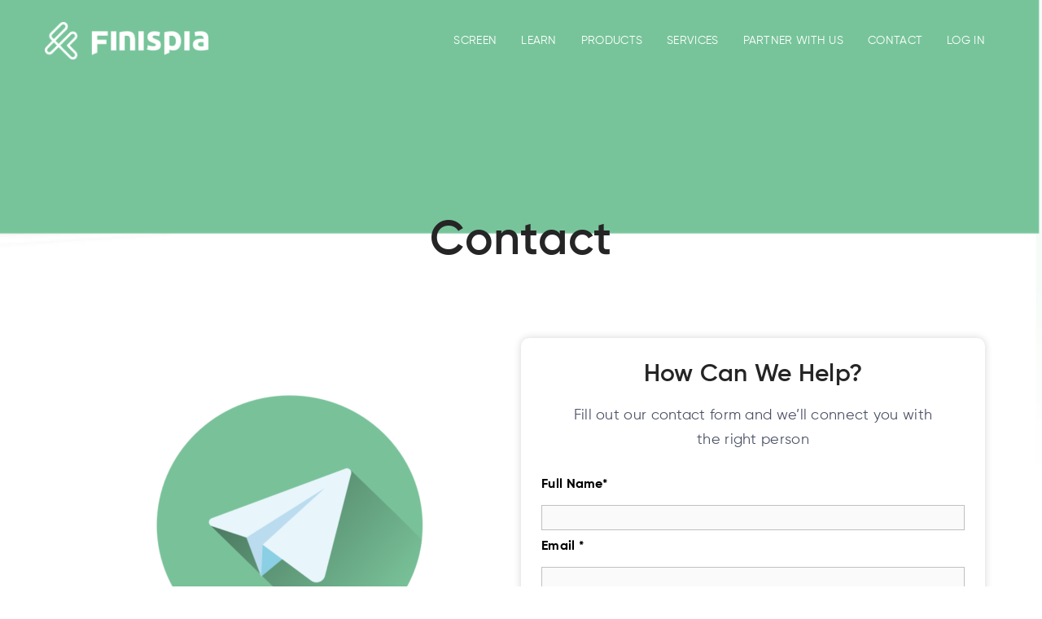

--- FILE ---
content_type: text/html; charset=UTF-8
request_url: https://finispia.com/contact/
body_size: 23186
content:
<!doctype html>
<html lang="en-US">
<head>
    <meta charset="UTF-8">
    <meta name="viewport" content="width=device-width, initial-scale=1">
    <script async src="https://pagead2.googlesyndication.com/pagead/js/adsbygoogle.js?client=ca-pub-7122753023356653"
     crossorigin="anonymous"></script>

<!-- Global site tag (gtag.js) - Google Analytics -->
<script async src="https://www.googletagmanager.com/gtag/js?id=UA-131853130-1"></script>
<script>
  window.dataLayer = window.dataLayer || [];
  function gtag(){dataLayer.push(arguments);}
  gtag('js', new Date());

  gtag('config', 'UA-131853130-1');
</script>



<title>contact-form &#8211; Finispia</title>
<meta name='robots' content='max-image-preview:large' />
<script type='application/javascript'>console.log('PixelYourSite Free version 9.4.6');</script>
<link rel='dns-prefetch' href='//pagead2.googlesyndication.com' />
<link rel='dns-prefetch' href='//www.googletagmanager.com' />
<link rel='dns-prefetch' href='//fonts.googleapis.com' />
<link rel='dns-prefetch' href='//s.w.org' />
<script type="text/javascript">
window._wpemojiSettings = {"baseUrl":"https:\/\/s.w.org\/images\/core\/emoji\/14.0.0\/72x72\/","ext":".png","svgUrl":"https:\/\/s.w.org\/images\/core\/emoji\/14.0.0\/svg\/","svgExt":".svg","source":{"concatemoji":"https:\/\/finispia.com\/wp-includes\/js\/wp-emoji-release.min.js?ver=fe6ef8bdcb8a88e84825c84e6c2a912d"}};
/*! This file is auto-generated */
!function(e,a,t){var n,r,o,i=a.createElement("canvas"),p=i.getContext&&i.getContext("2d");function s(e,t){var a=String.fromCharCode,e=(p.clearRect(0,0,i.width,i.height),p.fillText(a.apply(this,e),0,0),i.toDataURL());return p.clearRect(0,0,i.width,i.height),p.fillText(a.apply(this,t),0,0),e===i.toDataURL()}function c(e){var t=a.createElement("script");t.src=e,t.defer=t.type="text/javascript",a.getElementsByTagName("head")[0].appendChild(t)}for(o=Array("flag","emoji"),t.supports={everything:!0,everythingExceptFlag:!0},r=0;r<o.length;r++)t.supports[o[r]]=function(e){if(!p||!p.fillText)return!1;switch(p.textBaseline="top",p.font="600 32px Arial",e){case"flag":return s([127987,65039,8205,9895,65039],[127987,65039,8203,9895,65039])?!1:!s([55356,56826,55356,56819],[55356,56826,8203,55356,56819])&&!s([55356,57332,56128,56423,56128,56418,56128,56421,56128,56430,56128,56423,56128,56447],[55356,57332,8203,56128,56423,8203,56128,56418,8203,56128,56421,8203,56128,56430,8203,56128,56423,8203,56128,56447]);case"emoji":return!s([129777,127995,8205,129778,127999],[129777,127995,8203,129778,127999])}return!1}(o[r]),t.supports.everything=t.supports.everything&&t.supports[o[r]],"flag"!==o[r]&&(t.supports.everythingExceptFlag=t.supports.everythingExceptFlag&&t.supports[o[r]]);t.supports.everythingExceptFlag=t.supports.everythingExceptFlag&&!t.supports.flag,t.DOMReady=!1,t.readyCallback=function(){t.DOMReady=!0},t.supports.everything||(n=function(){t.readyCallback()},a.addEventListener?(a.addEventListener("DOMContentLoaded",n,!1),e.addEventListener("load",n,!1)):(e.attachEvent("onload",n),a.attachEvent("onreadystatechange",function(){"complete"===a.readyState&&t.readyCallback()})),(e=t.source||{}).concatemoji?c(e.concatemoji):e.wpemoji&&e.twemoji&&(c(e.twemoji),c(e.wpemoji)))}(window,document,window._wpemojiSettings);
</script>
<style type="text/css">
img.wp-smiley,
img.emoji {
	display: inline !important;
	border: none !important;
	box-shadow: none !important;
	height: 1em !important;
	width: 1em !important;
	margin: 0 0.07em !important;
	vertical-align: -0.1em !important;
	background: none !important;
	padding: 0 !important;
}
</style>
	<link rel='stylesheet' id='cf7s-framework-normalize-css'  href='https://finispia.com/wp-content/plugins/contact-form-7-skins/css/framework/cf7s-normalize.css?ver=2.6.0' type='text/css' media='all' />
<link rel='stylesheet' id='cf7s-framework-default-css'  href='https://finispia.com/wp-content/plugins/contact-form-7-skins/css/framework/cf7s-default.css?ver=2.6.0' type='text/css' media='all' />
<link rel='stylesheet' id='cf7s-default-css'  href='https://finispia.com/wp-content/plugins/contact-form-7-skins/skins/styles/default/cf7s-default.css?ver=2.6.0' type='text/css' media='all' />
<link rel='stylesheet' id='applic-elementor-edit-css'  href='https://finispia.com/wp-content/plugins/applic-core/assets/css/elementor-edit.css?ver=fe6ef8bdcb8a88e84825c84e6c2a912d' type='text/css' media='all' />
<style id='global-styles-inline-css' type='text/css'>
body{--wp--preset--color--black: #000000;--wp--preset--color--cyan-bluish-gray: #abb8c3;--wp--preset--color--white: #ffffff;--wp--preset--color--pale-pink: #f78da7;--wp--preset--color--vivid-red: #cf2e2e;--wp--preset--color--luminous-vivid-orange: #ff6900;--wp--preset--color--luminous-vivid-amber: #fcb900;--wp--preset--color--light-green-cyan: #7bdcb5;--wp--preset--color--vivid-green-cyan: #00d084;--wp--preset--color--pale-cyan-blue: #8ed1fc;--wp--preset--color--vivid-cyan-blue: #0693e3;--wp--preset--color--vivid-purple: #9b51e0;--wp--preset--gradient--vivid-cyan-blue-to-vivid-purple: linear-gradient(135deg,rgba(6,147,227,1) 0%,rgb(155,81,224) 100%);--wp--preset--gradient--light-green-cyan-to-vivid-green-cyan: linear-gradient(135deg,rgb(122,220,180) 0%,rgb(0,208,130) 100%);--wp--preset--gradient--luminous-vivid-amber-to-luminous-vivid-orange: linear-gradient(135deg,rgba(252,185,0,1) 0%,rgba(255,105,0,1) 100%);--wp--preset--gradient--luminous-vivid-orange-to-vivid-red: linear-gradient(135deg,rgba(255,105,0,1) 0%,rgb(207,46,46) 100%);--wp--preset--gradient--very-light-gray-to-cyan-bluish-gray: linear-gradient(135deg,rgb(238,238,238) 0%,rgb(169,184,195) 100%);--wp--preset--gradient--cool-to-warm-spectrum: linear-gradient(135deg,rgb(74,234,220) 0%,rgb(151,120,209) 20%,rgb(207,42,186) 40%,rgb(238,44,130) 60%,rgb(251,105,98) 80%,rgb(254,248,76) 100%);--wp--preset--gradient--blush-light-purple: linear-gradient(135deg,rgb(255,206,236) 0%,rgb(152,150,240) 100%);--wp--preset--gradient--blush-bordeaux: linear-gradient(135deg,rgb(254,205,165) 0%,rgb(254,45,45) 50%,rgb(107,0,62) 100%);--wp--preset--gradient--luminous-dusk: linear-gradient(135deg,rgb(255,203,112) 0%,rgb(199,81,192) 50%,rgb(65,88,208) 100%);--wp--preset--gradient--pale-ocean: linear-gradient(135deg,rgb(255,245,203) 0%,rgb(182,227,212) 50%,rgb(51,167,181) 100%);--wp--preset--gradient--electric-grass: linear-gradient(135deg,rgb(202,248,128) 0%,rgb(113,206,126) 100%);--wp--preset--gradient--midnight: linear-gradient(135deg,rgb(2,3,129) 0%,rgb(40,116,252) 100%);--wp--preset--duotone--dark-grayscale: url('#wp-duotone-dark-grayscale');--wp--preset--duotone--grayscale: url('#wp-duotone-grayscale');--wp--preset--duotone--purple-yellow: url('#wp-duotone-purple-yellow');--wp--preset--duotone--blue-red: url('#wp-duotone-blue-red');--wp--preset--duotone--midnight: url('#wp-duotone-midnight');--wp--preset--duotone--magenta-yellow: url('#wp-duotone-magenta-yellow');--wp--preset--duotone--purple-green: url('#wp-duotone-purple-green');--wp--preset--duotone--blue-orange: url('#wp-duotone-blue-orange');--wp--preset--font-size--small: 13px;--wp--preset--font-size--medium: 20px;--wp--preset--font-size--large: 36px;--wp--preset--font-size--x-large: 42px;}.has-black-color{color: var(--wp--preset--color--black) !important;}.has-cyan-bluish-gray-color{color: var(--wp--preset--color--cyan-bluish-gray) !important;}.has-white-color{color: var(--wp--preset--color--white) !important;}.has-pale-pink-color{color: var(--wp--preset--color--pale-pink) !important;}.has-vivid-red-color{color: var(--wp--preset--color--vivid-red) !important;}.has-luminous-vivid-orange-color{color: var(--wp--preset--color--luminous-vivid-orange) !important;}.has-luminous-vivid-amber-color{color: var(--wp--preset--color--luminous-vivid-amber) !important;}.has-light-green-cyan-color{color: var(--wp--preset--color--light-green-cyan) !important;}.has-vivid-green-cyan-color{color: var(--wp--preset--color--vivid-green-cyan) !important;}.has-pale-cyan-blue-color{color: var(--wp--preset--color--pale-cyan-blue) !important;}.has-vivid-cyan-blue-color{color: var(--wp--preset--color--vivid-cyan-blue) !important;}.has-vivid-purple-color{color: var(--wp--preset--color--vivid-purple) !important;}.has-black-background-color{background-color: var(--wp--preset--color--black) !important;}.has-cyan-bluish-gray-background-color{background-color: var(--wp--preset--color--cyan-bluish-gray) !important;}.has-white-background-color{background-color: var(--wp--preset--color--white) !important;}.has-pale-pink-background-color{background-color: var(--wp--preset--color--pale-pink) !important;}.has-vivid-red-background-color{background-color: var(--wp--preset--color--vivid-red) !important;}.has-luminous-vivid-orange-background-color{background-color: var(--wp--preset--color--luminous-vivid-orange) !important;}.has-luminous-vivid-amber-background-color{background-color: var(--wp--preset--color--luminous-vivid-amber) !important;}.has-light-green-cyan-background-color{background-color: var(--wp--preset--color--light-green-cyan) !important;}.has-vivid-green-cyan-background-color{background-color: var(--wp--preset--color--vivid-green-cyan) !important;}.has-pale-cyan-blue-background-color{background-color: var(--wp--preset--color--pale-cyan-blue) !important;}.has-vivid-cyan-blue-background-color{background-color: var(--wp--preset--color--vivid-cyan-blue) !important;}.has-vivid-purple-background-color{background-color: var(--wp--preset--color--vivid-purple) !important;}.has-black-border-color{border-color: var(--wp--preset--color--black) !important;}.has-cyan-bluish-gray-border-color{border-color: var(--wp--preset--color--cyan-bluish-gray) !important;}.has-white-border-color{border-color: var(--wp--preset--color--white) !important;}.has-pale-pink-border-color{border-color: var(--wp--preset--color--pale-pink) !important;}.has-vivid-red-border-color{border-color: var(--wp--preset--color--vivid-red) !important;}.has-luminous-vivid-orange-border-color{border-color: var(--wp--preset--color--luminous-vivid-orange) !important;}.has-luminous-vivid-amber-border-color{border-color: var(--wp--preset--color--luminous-vivid-amber) !important;}.has-light-green-cyan-border-color{border-color: var(--wp--preset--color--light-green-cyan) !important;}.has-vivid-green-cyan-border-color{border-color: var(--wp--preset--color--vivid-green-cyan) !important;}.has-pale-cyan-blue-border-color{border-color: var(--wp--preset--color--pale-cyan-blue) !important;}.has-vivid-cyan-blue-border-color{border-color: var(--wp--preset--color--vivid-cyan-blue) !important;}.has-vivid-purple-border-color{border-color: var(--wp--preset--color--vivid-purple) !important;}.has-vivid-cyan-blue-to-vivid-purple-gradient-background{background: var(--wp--preset--gradient--vivid-cyan-blue-to-vivid-purple) !important;}.has-light-green-cyan-to-vivid-green-cyan-gradient-background{background: var(--wp--preset--gradient--light-green-cyan-to-vivid-green-cyan) !important;}.has-luminous-vivid-amber-to-luminous-vivid-orange-gradient-background{background: var(--wp--preset--gradient--luminous-vivid-amber-to-luminous-vivid-orange) !important;}.has-luminous-vivid-orange-to-vivid-red-gradient-background{background: var(--wp--preset--gradient--luminous-vivid-orange-to-vivid-red) !important;}.has-very-light-gray-to-cyan-bluish-gray-gradient-background{background: var(--wp--preset--gradient--very-light-gray-to-cyan-bluish-gray) !important;}.has-cool-to-warm-spectrum-gradient-background{background: var(--wp--preset--gradient--cool-to-warm-spectrum) !important;}.has-blush-light-purple-gradient-background{background: var(--wp--preset--gradient--blush-light-purple) !important;}.has-blush-bordeaux-gradient-background{background: var(--wp--preset--gradient--blush-bordeaux) !important;}.has-luminous-dusk-gradient-background{background: var(--wp--preset--gradient--luminous-dusk) !important;}.has-pale-ocean-gradient-background{background: var(--wp--preset--gradient--pale-ocean) !important;}.has-electric-grass-gradient-background{background: var(--wp--preset--gradient--electric-grass) !important;}.has-midnight-gradient-background{background: var(--wp--preset--gradient--midnight) !important;}.has-small-font-size{font-size: var(--wp--preset--font-size--small) !important;}.has-medium-font-size{font-size: var(--wp--preset--font-size--medium) !important;}.has-large-font-size{font-size: var(--wp--preset--font-size--large) !important;}.has-x-large-font-size{font-size: var(--wp--preset--font-size--x-large) !important;}
</style>
<link rel='stylesheet' id='contact-form-7-css'  href='https://finispia.com/wp-content/plugins/contact-form-7/includes/css/styles.css?ver=5.6' type='text/css' media='all' />
<link rel='stylesheet' id='groovy-menu-style-css'  href='https://finispia.com/wp-content/plugins/groovy-menu/assets/style/frontend.css?ver=2.0.15' type='text/css' media='all' />
<link rel='stylesheet' id='groovy-menu-style-fonts-groovy-28328-css'  href='https://finispia.com/wp-content/uploads/groovy/fonts/groovy-28328.css?ver=2.0.15' type='text/css' media='all' />
<link rel='stylesheet' id='groovy-menu-style-fonts-groovy-69018-css'  href='https://finispia.com/wp-content/uploads/groovy/fonts/groovy-69018.css?ver=2.0.15' type='text/css' media='all' />
<link rel='stylesheet' id='groovy-menu-style-fonts-groovy-socicon-css'  href='https://finispia.com/wp-content/uploads/groovy/fonts/groovy-socicon.css?ver=2.0.15' type='text/css' media='all' />
<link rel='stylesheet' id='element-ready-widgets-css'  href='https://finispia.com/wp-content/plugins/element-ready-lite/assets/css/widgets.min.css?ver=1769437387' type='text/css' media='all' />
<link rel='stylesheet' id='uacf7-frontend-style-css'  href='https://finispia.com/wp-content/plugins/ultimate-addons-for-contact-form-7/assets/css/uacf7-frontend.css?ver=fe6ef8bdcb8a88e84825c84e6c2a912d' type='text/css' media='all' />
<link rel='stylesheet' id='uacf7-country-select-main-css'  href='https://finispia.com/wp-content/plugins/ultimate-addons-for-contact-form-7/addons/country-dropdown/assets/css/countrySelect.min.css?ver=fe6ef8bdcb8a88e84825c84e6c2a912d' type='text/css' media='all' />
<link rel='stylesheet' id='uacf7-country-select-style-css'  href='https://finispia.com/wp-content/plugins/ultimate-addons-for-contact-form-7/addons/country-dropdown/assets/css/style.css?ver=fe6ef8bdcb8a88e84825c84e6c2a912d' type='text/css' media='all' />
<link rel='stylesheet' id='applic_font-css'  href='https://fonts.googleapis.com/css?family=Rubik%3A400%2C500%2C700&#038;subset&#038;ver=fe6ef8bdcb8a88e84825c84e6c2a912d' type='text/css' media='all' />
<link rel='stylesheet' id='normalize-css'  href='https://finispia.com/wp-content/themes/applic/assets/css/plugins/normalize.css?ver=fe6ef8bdcb8a88e84825c84e6c2a912d' type='text/css' media='all' />
<link rel='stylesheet' id='animate-css'  href='https://finispia.com/wp-content/themes/applic/assets/css/plugins/animate.css?ver=fe6ef8bdcb8a88e84825c84e6c2a912d' type='text/css' media='all' />
<link rel='stylesheet' id='odometer-css'  href='https://finispia.com/wp-content/themes/applic/assets/css/plugins/odometer.css?ver=fe6ef8bdcb8a88e84825c84e6c2a912d' type='text/css' media='all' />
<link rel='stylesheet' id='modal-video-css'  href='https://finispia.com/wp-content/plugins/element-ready-lite/assets/css/modal-video.min.css?ver=fe6ef8bdcb8a88e84825c84e6c2a912d' type='text/css' media='all' />
<link rel='stylesheet' id='venobox-css'  href='https://finispia.com/wp-content/themes/applic/assets/css/plugins/venobox.css?ver=fe6ef8bdcb8a88e84825c84e6c2a912d' type='text/css' media='all' />
<link rel='stylesheet' id='owl-carousel-css'  href='https://finispia.com/wp-content/plugins/element-ready-lite/assets/css/owl.carousel.css?ver=fe6ef8bdcb8a88e84825c84e6c2a912d' type='text/css' media='all' />
<link rel='stylesheet' id='stellarnav-css'  href='https://finispia.com/wp-content/themes/applic/assets/css/plugins/stellarnav.min.css?ver=fe6ef8bdcb8a88e84825c84e6c2a912d' type='text/css' media='all' />
<link rel='stylesheet' id='bootstrap-css'  href='https://finispia.com/wp-content/themes/applic/assets/css/plugins/bootstrap.min.css?ver=fe6ef8bdcb8a88e84825c84e6c2a912d' type='text/css' media='all' />
<link rel='stylesheet' id='font-awesome-icons-css'  href='https://finispia.com/wp-content/themes/applic/assets/css/icons/font-awesome.min.css?ver=fe6ef8bdcb8a88e84825c84e6c2a912d' type='text/css' media='all' />
<link rel='stylesheet' id='themify-icons-css'  href='https://finispia.com/wp-content/themes/applic/assets/css/icons/themify-icons.css?ver=fe6ef8bdcb8a88e84825c84e6c2a912d' type='text/css' media='all' />
<link rel='stylesheet' id='applic-flaticon-icons-css'  href='https://finispia.com/wp-content/themes/applic/assets/css/icons/Flaticon-essential.css?ver=fe6ef8bdcb8a88e84825c84e6c2a912d' type='text/css' media='all' />
<link rel='stylesheet' id='applic-webfont-icons-css'  href='https://finispia.com/wp-content/themes/applic/assets/css/icons/webfont.css?ver=fe6ef8bdcb8a88e84825c84e6c2a912d' type='text/css' media='all' />
<link rel='stylesheet' id='applic-typography-css'  href='https://finispia.com/wp-content/themes/applic/assets/css/typography.css?ver=fe6ef8bdcb8a88e84825c84e6c2a912d' type='text/css' media='all' />
<link rel='stylesheet' id='applic-header-css'  href='https://finispia.com/wp-content/themes/applic/assets/css/header.css?ver=fe6ef8bdcb8a88e84825c84e6c2a912d' type='text/css' media='all' />
<link rel='stylesheet' id='applic-blog-and-pages-css'  href='https://finispia.com/wp-content/themes/applic/assets/css/blog-and-pages.css?ver=fe6ef8bdcb8a88e84825c84e6c2a912d' type='text/css' media='all' />
<link rel='stylesheet' id='applic-footer-css'  href='https://finispia.com/wp-content/themes/applic/assets/css/footer.css?ver=fe6ef8bdcb8a88e84825c84e6c2a912d' type='text/css' media='all' />
<link rel='stylesheet' id='applic-wpd-css'  href='https://finispia.com/wp-content/themes/applic/assets/css/wpd-style.css?ver=fe6ef8bdcb8a88e84825c84e6c2a912d' type='text/css' media='all' />
<link rel='stylesheet' id='applic-hero-css'  href='https://finispia.com/wp-content/themes/applic/assets/css/hero.css?ver=fe6ef8bdcb8a88e84825c84e6c2a912d' type='text/css' media='all' />
<link rel='stylesheet' id='applic-main-css'  href='https://finispia.com/wp-content/themes/applic/assets/css/style.css?ver=fe6ef8bdcb8a88e84825c84e6c2a912d' type='text/css' media='all' />
<link rel='stylesheet' id='applic-responsive-css'  href='https://finispia.com/wp-content/themes/applic/assets/css/responsive.css?ver=fe6ef8bdcb8a88e84825c84e6c2a912d' type='text/css' media='all' />
<link rel='stylesheet' id='applic-root-css'  href='https://finispia.com/wp-content/themes/applic/style.css?ver=fe6ef8bdcb8a88e84825c84e6c2a912d' type='text/css' media='all' />
<link rel='stylesheet' id='elementor-icons-css'  href='https://finispia.com/wp-content/plugins/elementor/assets/lib/eicons/css/elementor-icons.min.css?ver=5.23.0' type='text/css' media='all' />
<link rel='stylesheet' id='elementor-frontend-css'  href='https://finispia.com/wp-content/plugins/elementor/assets/css/frontend.min.css?ver=3.16.4' type='text/css' media='all' />
<style id='elementor-frontend-inline-css' type='text/css'>
.elementor-kit-732{--e-global-color-primary:#6EC1E4;--e-global-color-secondary:#54595F;--e-global-color-text:#7A7A7A;--e-global-color-accent:#61CE70;--e-global-typography-primary-font-family:"Roboto";--e-global-typography-primary-font-weight:600;--e-global-typography-secondary-font-family:"Roboto Slab";--e-global-typography-secondary-font-weight:400;--e-global-typography-text-font-family:"Roboto";--e-global-typography-text-font-weight:400;--e-global-typography-accent-font-family:"Roboto";--e-global-typography-accent-font-weight:500;}.elementor-section.elementor-section-boxed > .elementor-container{max-width:1140px;}.e-con{--container-max-width:1140px;}.elementor-widget:not(:last-child){margin-block-end:20px;}.elementor-element{--widgets-spacing:20px 20px;}{}h1.entry-title{display:var(--page-title-display);}@media(max-width:1024px){.elementor-section.elementor-section-boxed > .elementor-container{max-width:1024px;}.e-con{--container-max-width:1024px;}}@media(max-width:767px){.elementor-section.elementor-section-boxed > .elementor-container{max-width:767px;}.e-con{--container-max-width:767px;}}
.elementor-6004 .elementor-element.elementor-element-08fdc1f > .elementor-container{min-height:100vh;}.elementor-6004 .elementor-element.elementor-element-08fdc1f > .elementor-container > .elementor-column > .elementor-widget-wrap{align-content:flex-end;align-items:flex-end;}.elementor-6004 .elementor-element.elementor-element-08fdc1f:not(.elementor-motion-effects-element-type-background), .elementor-6004 .elementor-element.elementor-element-08fdc1f > .elementor-motion-effects-container > .elementor-motion-effects-layer{background-color:#FFFFFF;background-image:url("https://finispia.com/wp-content/uploads/2022/07/header7.png");background-position:top right;background-repeat:no-repeat;background-size:cover;}.elementor-6004 .elementor-element.elementor-element-08fdc1f > .elementor-background-overlay{opacity:0.5;transition:background 0.3s, border-radius 0.3s, opacity 0.3s;}.elementor-6004 .elementor-element.elementor-element-08fdc1f, .elementor-6004 .elementor-element.elementor-element-08fdc1f > .elementor-background-overlay{border-radius:0px 0px 0px 0px;}.elementor-6004 .elementor-element.elementor-element-08fdc1f{transition:background 0.3s, border 0.3s, border-radius 0.3s, box-shadow 0.3s;}.elementor-6004 .elementor-element.elementor-element-8429a90 .elementor-background-slideshow__slide__image{background-position:top center;}.elementor-6004 .elementor-element.elementor-element-8429a90 > .elementor-element-populated{transition:background 0.3s, border 0.3s, border-radius 0.3s, box-shadow 0.3s;margin:0px 0px 0px 0px;--e-column-margin-right:0px;--e-column-margin-left:0px;padding:0px 0px 0px 0px;}.elementor-6004 .elementor-element.elementor-element-8429a90 > .elementor-element-populated > .elementor-background-overlay{transition:background 0.3s, border-radius 0.3s, opacity 0.3s;}.elementor-6004 .elementor-element.elementor-element-006f1ed:not(.elementor-motion-effects-element-type-background), .elementor-6004 .elementor-element.elementor-element-006f1ed > .elementor-motion-effects-container > .elementor-motion-effects-layer{background-color:#FFFFFF00;}.elementor-6004 .elementor-element.elementor-element-006f1ed{transition:background 0.3s, border 0.3s, border-radius 0.3s, box-shadow 0.3s;padding:20% 0% 0% 0%;}.elementor-6004 .elementor-element.elementor-element-006f1ed > .elementor-background-overlay{transition:background 0.3s, border-radius 0.3s, opacity 0.3s;}.elementor-6004 .elementor-element.elementor-element-88fd321:not(.elementor-motion-effects-element-type-background), .elementor-6004 .elementor-element.elementor-element-88fd321 > .elementor-motion-effects-container > .elementor-motion-effects-layer{background-color:#FFFFFF00;}.elementor-6004 .elementor-element.elementor-element-88fd321{transition:background 0.3s, border 0.3s, border-radius 0.3s, box-shadow 0.3s;padding:0px 0px 80px 0px;}.elementor-6004 .elementor-element.elementor-element-88fd321 > .elementor-background-overlay{transition:background 0.3s, border-radius 0.3s, opacity 0.3s;}.elementor-6004 .elementor-element.elementor-element-b05a544:not(.elementor-motion-effects-element-type-background), .elementor-6004 .elementor-element.elementor-element-b05a544 > .elementor-motion-effects-container > .elementor-motion-effects-layer{background-color:#FFFFFF00;}.elementor-6004 .elementor-element.elementor-element-b05a544{transition:background 0.3s, border 0.3s, border-radius 0.3s, box-shadow 0.3s;margin-top:0px;margin-bottom:100px;}.elementor-6004 .elementor-element.elementor-element-b05a544 > .elementor-background-overlay{transition:background 0.3s, border-radius 0.3s, opacity 0.3s;}.elementor-6004 .elementor-element.elementor-element-bf289c2{--spacer-size:34px;}.elementor-6004 .elementor-element.elementor-element-775cddf > .elementor-element-populated, .elementor-6004 .elementor-element.elementor-element-775cddf > .elementor-element-populated > .elementor-background-overlay, .elementor-6004 .elementor-element.elementor-element-775cddf > .elementor-background-slideshow{border-radius:10px 10px 10px 10px;}.elementor-6004 .elementor-element.elementor-element-775cddf > .elementor-element-populated{box-shadow:0px 0px 10px 0px rgba(0, 0, 0, 0.17);}.elementor-6004 .elementor-element.elementor-element-01e13d3{text-align:center;}.elementor-6004 .elementor-element.elementor-element-01e13d3 > .elementor-widget-container{margin:20px 0px 0px 0px;}.elementor-6004 .elementor-element.elementor-element-048a322{font-family:"Gilroy", Sans-serif;font-size:18px;}.elementor-6004 .elementor-element.elementor-element-048a322 > .elementor-widget-container{padding:0px 40px 0px 40px;}
</style>
<link rel='stylesheet' id='swiper-css'  href='https://finispia.com/wp-content/plugins/elementor/assets/lib/swiper/css/swiper.min.css?ver=5.3.6' type='text/css' media='all' />
<link rel='stylesheet' id='font-awesome-5-all-css'  href='https://finispia.com/wp-content/plugins/elementor/assets/lib/font-awesome/css/all.min.css?ver=3.16.4' type='text/css' media='all' />
<link rel='stylesheet' id='font-awesome-4-shim-css'  href='https://finispia.com/wp-content/plugins/elementor/assets/lib/font-awesome/css/v4-shims.min.css?ver=3.16.4' type='text/css' media='all' />
<link rel='stylesheet' id='groovy-menu-preset-style-1209-css'  href='https://finispia.com/wp-content/uploads/groovy/preset_1209.css?ver=b1f8329a2670e09f65e23016833e370f' type='text/css' media='all' />
<link rel='stylesheet' id='eael-general-css'  href='https://finispia.com/wp-content/plugins/essential-addons-for-elementor-lite/assets/front-end/css/view/general.min.css?ver=5.8.11' type='text/css' media='all' />
<link rel='stylesheet' id='google-fonts-1-css'  href='https://fonts.googleapis.com/css?family=Roboto%3A100%2C100italic%2C200%2C200italic%2C300%2C300italic%2C400%2C400italic%2C500%2C500italic%2C600%2C600italic%2C700%2C700italic%2C800%2C800italic%2C900%2C900italic%7CRoboto+Slab%3A100%2C100italic%2C200%2C200italic%2C300%2C300italic%2C400%2C400italic%2C500%2C500italic%2C600%2C600italic%2C700%2C700italic%2C800%2C800italic%2C900%2C900italic&#038;display=auto&#038;ver=fe6ef8bdcb8a88e84825c84e6c2a912d' type='text/css' media='all' />
<link rel="preconnect" href="https://fonts.gstatic.com/" crossorigin><script type='text/javascript' src='https://finispia.com/wp-includes/js/jquery/jquery.min.js?ver=3.6.0' id='jquery-core-js'></script>
<script type='text/javascript' src='https://finispia.com/wp-includes/js/jquery/jquery-migrate.min.js?ver=3.3.2' id='jquery-migrate-js'></script>
<script type='text/javascript' id='applic-post-likes-js-extra'>
/* <![CDATA[ */
var simpleLikes = {"ajaxurl":"https:\/\/finispia.com\/wp-admin\/admin-ajax.php","unlike":"Unlike"};
/* ]]> */
</script>
<script type='text/javascript' src='https://finispia.com/wp-content/plugins/applic-core/inc/post-likes.js?ver=0.5' id='applic-post-likes-js'></script>
<script type='text/javascript' src='//pagead2.googlesyndication.com/pagead/js/adsbygoogle.js' id='google-ads-js'></script>
<script type='text/javascript' src='https://finispia.com/wp-content/themes/applic/assets/js/vendor/modernizr-2.8.3.min.js?ver=2.8.3' id='modernizr-js'></script>
<script type='text/javascript' src='https://finispia.com/wp-content/plugins/pixelyoursite/dist/scripts/jquery.bind-first-0.2.3.min.js?ver=fe6ef8bdcb8a88e84825c84e6c2a912d' id='jquery-bind-first-js'></script>
<script type='text/javascript' src='https://finispia.com/wp-content/plugins/pixelyoursite/dist/scripts/js.cookie-2.1.3.min.js?ver=2.1.3' id='js-cookie-pys-js'></script>
<script type='text/javascript' id='pys-js-extra'>
/* <![CDATA[ */
var pysOptions = {"staticEvents":{"facebook":{"init_event":[{"delay":0,"type":"static","name":"PageView","pixelIds":["839155277681026"],"eventID":"1580a2eb-4a10-49fe-865d-e5b335283aba","params":{"page_title":"contact-form","post_type":"page","post_id":6004,"plugin":"PixelYourSite","user_role":"guest","event_url":"finispia.com\/contact\/"},"e_id":"init_event","ids":[],"hasTimeWindow":false,"timeWindow":0,"woo_order":"","edd_order":""}]}},"dynamicEvents":[],"triggerEvents":[],"triggerEventTypes":[],"facebook":{"pixelIds":["839155277681026"],"advancedMatching":[],"advancedMatchingEnabled":true,"removeMetadata":false,"contentParams":{"post_type":"page","post_id":6004,"content_name":"contact-form"},"commentEventEnabled":true,"wooVariableAsSimple":false,"downloadEnabled":true,"formEventEnabled":true,"serverApiEnabled":true,"wooCRSendFromServer":false,"send_external_id":null},"debug":"","siteUrl":"https:\/\/finispia.com","ajaxUrl":"https:\/\/finispia.com\/wp-admin\/admin-ajax.php","ajax_event":"ae553c5594","enable_remove_download_url_param":"1","cookie_duration":"7","last_visit_duration":"60","enable_success_send_form":"","ajaxForServerEvent":"1","gdpr":{"ajax_enabled":false,"all_disabled_by_api":false,"facebook_disabled_by_api":false,"analytics_disabled_by_api":false,"google_ads_disabled_by_api":false,"pinterest_disabled_by_api":false,"bing_disabled_by_api":false,"externalID_disabled_by_api":false,"facebook_prior_consent_enabled":true,"analytics_prior_consent_enabled":true,"google_ads_prior_consent_enabled":null,"pinterest_prior_consent_enabled":true,"bing_prior_consent_enabled":true,"cookiebot_integration_enabled":false,"cookiebot_facebook_consent_category":"marketing","cookiebot_analytics_consent_category":"statistics","cookiebot_tiktok_consent_category":"marketing","cookiebot_google_ads_consent_category":null,"cookiebot_pinterest_consent_category":"marketing","cookiebot_bing_consent_category":"marketing","consent_magic_integration_enabled":false,"real_cookie_banner_integration_enabled":false,"cookie_notice_integration_enabled":false,"cookie_law_info_integration_enabled":false},"cookie":{"disabled_all_cookie":false,"disabled_advanced_form_data_cookie":false,"disabled_landing_page_cookie":false,"disabled_first_visit_cookie":false,"disabled_trafficsource_cookie":false,"disabled_utmTerms_cookie":false,"disabled_utmId_cookie":false},"woo":{"enabled":false},"edd":{"enabled":false}};
/* ]]> */
</script>
<script type='text/javascript' src='https://finispia.com/wp-content/plugins/pixelyoursite/dist/scripts/public.js?ver=9.4.6' id='pys-js'></script>
<script type='text/javascript' src='https://finispia.com/wp-content/plugins/elementor/assets/lib/font-awesome/js/v4-shims.min.js?ver=3.16.4' id='font-awesome-4-shim-js'></script>

<!-- Google Analytics snippet added by Site Kit -->
<script type='text/javascript' src='https://www.googletagmanager.com/gtag/js?id=GT-NM2HVJH' id='google_gtagjs-js' async></script>
<script type='text/javascript' id='google_gtagjs-js-after'>
window.dataLayer = window.dataLayer || [];function gtag(){dataLayer.push(arguments);}
gtag('set', 'linker', {"domains":["finispia.com"]} );
gtag("js", new Date());
gtag("set", "developer_id.dZTNiMT", true);
gtag("config", "GT-NM2HVJH");
</script>

<!-- End Google Analytics snippet added by Site Kit -->
<link rel="https://api.w.org/" href="https://finispia.com/wp-json/" /><link rel="alternate" type="application/json" href="https://finispia.com/wp-json/wp/v2/pages/6004" /><link rel="canonical" href="https://finispia.com/contact/" />
<link rel="alternate" type="application/json+oembed" href="https://finispia.com/wp-json/oembed/1.0/embed?url=https%3A%2F%2Ffinispia.com%2Fcontact%2F" />
<link rel="alternate" type="text/xml+oembed" href="https://finispia.com/wp-json/oembed/1.0/embed?url=https%3A%2F%2Ffinispia.com%2Fcontact%2F&#038;format=xml" />
<meta name="generator" content="Site Kit by Google 1.110.0" /><!-- Google Tag Manager -->
<script>(function(w,d,s,l,i){w[l]=w[l]||[];w[l].push({'gtm.start':
new Date().getTime(),event:'gtm.js'});var f=d.getElementsByTagName(s)[0],
j=d.createElement(s),dl=l!='dataLayer'?'&l='+l:'';j.async=true;j.src=
'https://www.googletagmanager.com/gtm.js?id='+i+dl;f.parentNode.insertBefore(j,f);
})(window,document,'script','dataLayer','GTM-5DHDGDFD');</script>
<!-- End Google Tag Manager -->

<!-- Meta Pixel Code -->
<script>
!function(f,b,e,v,n,t,s)
{if(f.fbq)return;n=f.fbq=function(){n.callMethod?
n.callMethod.apply(n,arguments):n.queue.push(arguments)};
if(!f._fbq)f._fbq=n;n.push=n;n.loaded=!0;n.version='2.0';
n.queue=[];t=b.createElement(e);t.async=!0;
t.src=v;s=b.getElementsByTagName(e)[0];
s.parentNode.insertBefore(t,s)}(window, document,'script',
'https://connect.facebook.net/en_US/fbevents.js');
fbq('init', '839155277681026');
fbq('track', 'PageView');
</script>
<noscript><img height="1" width="1" style="display:none"
src="https://www.facebook.com/tr?id=839155277681026&ev=PageView&noscript=1"
/></noscript>
<!-- End Meta Pixel Code --><meta name="facebook-domain-verification" content="f49cgtvbve3rz4u0khxirkeitlglk7" />
        <script type = "text/javascript">
        
          var element_ready_section_data = {};
         
        </script>
      <meta name="generator" content="Elementor 3.16.4; features: e_dom_optimization, e_optimized_assets_loading, additional_custom_breakpoints; settings: css_print_method-internal, google_font-enabled, font_display-auto">
<link rel="icon" href="https://finispia.com/wp-content/uploads/2020/03/unnamed-80x80.png" sizes="32x32" />
<link rel="icon" href="https://finispia.com/wp-content/uploads/2020/03/unnamed-300x300.png" sizes="192x192" />
<link rel="apple-touch-icon" href="https://finispia.com/wp-content/uploads/2020/03/unnamed-180x180.png" />
<meta name="msapplication-TileImage" content="https://finispia.com/wp-content/uploads/2020/03/unnamed-300x300.png" />
</head>
<body class="page-template page-template-elementor_header_footer page page-id-6004 wp-custom-logo wp-embed-responsive groovy_menu_2-0-15 overflow-xhidden no-social elementor-default elementor-template-full-width elementor-kit-732 elementor-page elementor-page-6004" data-spy="scroll" data-target=".mainmenu-area" data-offset="90">
<style>.gm-grid-container {
    width: 100%;
	padding-top:15px;
    padding-right: 15px;
    padding-left: 15px;
    margin-right: auto;
    margin-left: auto;
}
.groovy-menu-wim-wrap strong{
	font-family: "Gilroy";
	padding-bottom: 10px;
    display: block;
    font-weight: 700;
    padding-left: 5px;
}
.gm-wrapper{
	font-family: "Gilroy" !important;
}
.gm-navbar-fixed-sticky .home-button a{
	background:#ffffff;
	color:#77C49A !important;
}
.gm-navbar-sticky-toggle .home-button a{
	color:#ffffff !important;
	background:#77C49A !important;
}
span.gm-navbar-nav>span.gm-menu-item__link{
	color:red !important;
}
@media (min-width: 200px) and (max-width: 1023px) {
 .gm-navigation-drawer .gm-dropdown-menu-wrapper {display:block !important;}
 .gm-dropdown:not(.gm-open) .gm-dropdown-menu-wrapper {
		pointer-events: auto !important; }
}

.gm-navbar-sticky-toggle #gm-main-menu .current-menu-item a{
	/*color:rgba(110, 110, 111, 1.0)*/ color: inherit !important;
}
.gm-navbar-sticky-toggle #gm-main-menu .current-menu-ancestor a span span {
	color:inherit !important;
} 
.gm-navbar-sticky-toggle #gm-main-menu .current-menu-item a span span {
	color:inherit !important;
}
.gm-navbar-sticky-toggle #gm-main-menu .current-menu-parent a span span {
color:inherit!important;
}

aside .current-menu-item a{
	/*color:rgba(110, 110, 111, 1.0)*/ color:rgba(110, 110, 111, 1.0) !important;
}
aside .current-menu-ancestor a span span {
	color:rgba(110, 110, 111, 1.0) !important;
} 
aside .current-menu-item a span span {
	color:rgba(110, 110, 111, 1.0) !important;
}
aside .current-menu-parent a span span {
color:rgba(110, 110, 111, 1.0) !important;
}</style>
	<header class="gm-navbar gm-preset-id-1209 gm-navbar--align-left gm-navbar--style-1 gm-top-links-align-right gm-navbar--toolbar-false gm-navbar--has-shadow gm-navbar--has-shadow-sticky gm-navbar--has-shadow-dropdown gm-navbar--hide-gm-caret gm-dropdown-hover-style-default gm-dropdown-appearance-animate-from-bottom"
	        id="gm-697778cc103a8" data-version="2.0.15">
		<div class="gm-wrapper"><div class="gm-inner">
				<div class="gm-inner-bg"></div>
				<div class="gm-container">
					<div class="gm-logo"><a href="https://finispia.com/" ><img src="https://finispia.com/wp-content/uploads/2022/07/logo-dark.png" width="429" height="98" class="gm-logo__img gm-logo__img-default" alt="" /><img src="https://finispia.com/wp-content/uploads/2022/07/logofinispia.svg" class="gm-logo__img gm-logo__img-sticky-alt" alt="" /><img src="https://finispia.com/wp-content/uploads/2022/07/logo-dark.png" width="429" height="98" class="gm-logo__img gm-logo__img-mobile" alt="" /><img src="https://finispia.com/wp-content/uploads/2022/07/logo-dark.png" width="429" height="98" class="gm-logo__img gm-logo__img-sticky-mobile" alt="" /></a></div><span class="gm-menu-btn">
						<span class="gm-menu-btn__inner">	<i class="fa fa-bars"></i>
					</span>
					</span><div class="gm-main-menu-wrapper">
						<nav id="gm-main-menu"><ul id="menu-finispia-main-menu" class="gm-navbar-nav"><li id="menu-item-8162" class="menu-item menu-item-type-custom menu-item-object-custom gm-menu-item"><a href="https://finispia.com/halal-stock-screener/" class="gm-anchor"><span class="gm-menu-item__txt-wrapper"><span class="gm-menu-item__txt">Screen</span></span></a></li>
<li id="menu-item-3408" class="menu-item menu-item-type-post_type menu-item-object-page gm-menu-item"><a href="https://finispia.com/learn-halal-investing-and-financing/" class="gm-anchor"><span class="gm-menu-item__txt-wrapper"><span class="gm-menu-item__txt">Learn</span></span></a></li>
<li id="menu-item-1785" class="menu-item menu-item-type-custom menu-item-object-custom menu-item-has-children gm-menu-item gm-dropdown mega-gm-dropdown"><a href="#" class="gm-anchor gm-dropdown-toggle"><span class="gm-menu-item__txt-wrapper"><span class="gm-menu-item__txt">Products</span></span><span class="gm-caret"><i class="fa fa-fw fa-angle-down"></i></span></a>
<div class="gm-dropdown-menu-wrapper"><ul class="gm-dropdown-menu gm-dropdown-menu--lvl-1" >
<li><div class="gm-mega-menu-wrapper"><div class="gm-grid-container"><div class="gm-grid-row"><div class="gm-mega-menu__item mobile-grid-100 grid-33">
<p class="has-small-font-size"></p>



<p style="font-size:14px">Finispia is an award winning FinTech company focused on ethical driven financial services using both B2C and B2B models. Services includes but not limited to Halal screening, ESG screening, socially responsible working capital solution and more.</p>



<figure class="wp-block-image size-full"><img loading="lazy" width="400" height="345" src="https://finispia.com/wp-content/uploads/2022/07/03-3.png" alt="" class="wp-image-2265" srcset="https://finispia.com/wp-content/uploads/2022/07/03-3.png 400w, https://finispia.com/wp-content/uploads/2022/07/03-3-300x259.png 300w, https://finispia.com/wp-content/uploads/2022/07/03-3-383x330.png 383w, https://finispia.com/wp-content/uploads/2022/07/03-3-209x180.png 209w" sizes="(max-width: 400px) 100vw, 400px" /></figure>
</div><div class="gm-mega-menu__item mobile-grid-100 grid-33">
	<div class="gm-dropdown-menu-wrapper"><ul class="" >
		<li id="menu-item-1800" class="menu-item menu-item-type-custom menu-item-object-custom menu-item-home gm-menu-item"><a href="https://finispia.com#white-label" class="gm-anchor gm-menu-item__link"><span class="gm-menu-item__txt-wrapper"><span class="gm-menu-item__txt">Stock Screener White Label</span></span></a></li>
		<li id="menu-item-4249" class="menu-item menu-item-type-post_type menu-item-object-page gm-menu-item"><a href="https://finispia.com/islamic-corporate-solutions/" class="gm-anchor gm-menu-item__link"><span class="gm-menu-item__txt-wrapper"><span class="gm-menu-item__txt">Corporate Solutions</span></span></a></li>
		<li id="menu-item-2267" class="menu-item menu-item-type-custom menu-item-object-custom gm-menu-item"><a href="https://rapidapi.com/Finispia/api/finispia2" class="gm-anchor gm-menu-item__link"><span class="gm-menu-item__txt-wrapper"><span class="gm-menu-item__txt">Finispia API</span></span></a></li>
		<li id="menu-item-1812" class="menu-item menu-item-type-custom menu-item-object-custom menu-item-home menu-item-has-children gm-menu-item gm-dropdown gm-dropdown-submenu"><a href="https://finispia.com/#webmaster" class="gm-anchor gm-dropdown-toggle gm-menu-item__link"><span class="gm-menu-item__txt-wrapper"><span class="gm-menu-item__txt">Webmaster Tool</span></span></a>
		<div class="gm-plain-list-menu-wrapper"><ul class="gm-plain-list-menu gm-plain-list-menu--lvl-3" >
			<li id="menu-item-1813" class="menu-item menu-item-type-custom menu-item-object-custom menu-item-home gm-menu-item"><a href="https://finispia.com/#webmaster" class="gm-anchor gm-menu-item__link"><span class="gm-menu-item__txt-wrapper"><span class="gm-menu-item__txt">Halal Stock Widget</span></span></a></li>
			<li id="menu-item-1814" class="menu-item menu-item-type-custom menu-item-object-custom menu-item-home gm-menu-item"><a href="https://finispia.com/#webmaster" class="gm-anchor gm-menu-item__link"><span class="gm-menu-item__txt-wrapper"><span class="gm-menu-item__txt">Zakat Calculator</span></span></a></li>
		</ul></div>
</li>
	</ul></div>
</div><div class="gm-mega-menu__item mobile-grid-100 grid-33">
	<div class="gm-dropdown-menu-wrapper"><ul class="" >
		<li id="menu-item-1808" class="menu-item menu-item-type-custom menu-item-object-custom gm-menu-item"><a href="https://finiscash.com/" class="gm-anchor gm-menu-item__link"><span class="gm-menu-item__txt-wrapper"><span class="gm-menu-item__txt">Working Capital Solution</span></span></a></li>
		<li id="menu-item-1809" class="menu-item menu-item-type-custom menu-item-object-custom gm-menu-item"><a href="https://finiscash.com/solutions/" class="gm-anchor gm-menu-item__link"><span class="gm-menu-item__txt-wrapper"><span class="gm-menu-item__txt">Supply Chain Finance As a Service</span></span></a></li>
		<li id="menu-item-1810" class="menu-item menu-item-type-custom menu-item-object-custom gm-menu-item"><a href="https://finiscash.com/dynamic-discounting-buyer/" class="gm-anchor gm-menu-item__link"><span class="gm-menu-item__txt-wrapper"><span class="gm-menu-item__txt">Dynamic Discounting White Label</span></span></a></li>
		<li id="menu-item-1811" class="menu-item menu-item-type-custom menu-item-object-custom gm-menu-item"><a href="https://finiscash.com/early-payment-seller/" class="gm-anchor gm-menu-item__link"><span class="gm-menu-item__txt-wrapper"><span class="gm-menu-item__txt">Early payment White Label</span></span></a></li>
		<li id="menu-item-1830" class="menu-item menu-item-type-post_type menu-item-object-gm_menu_block gm-menu-item">
<figure class="wp-block-image size-full"><img loading="lazy" width="400" height="130" src="https://finispia.com/wp-content/uploads/2022/07/menufooter-1.png" alt="" class="wp-image-1835" srcset="https://finispia.com/wp-content/uploads/2022/07/menufooter-1.png 400w, https://finispia.com/wp-content/uploads/2022/07/menufooter-1-300x98.png 300w, https://finispia.com/wp-content/uploads/2022/07/menufooter-1-270x88.png 270w" sizes="(max-width: 400px) 100vw, 400px" /></figure>
</li>
	</ul></div>
</div></div></div></div></li></ul></div>
</li>
<li id="menu-item-1786" class="menu-item menu-item-type-custom menu-item-object-custom menu-item-has-children gm-menu-item gm-dropdown mega-gm-dropdown"><a href="#" class="gm-anchor gm-dropdown-toggle"><span class="gm-menu-item__txt-wrapper"><span class="gm-menu-item__txt">Services</span></span><span class="gm-caret"><i class="fa fa-fw fa-angle-down"></i></span></a>
<div class="gm-dropdown-menu-wrapper"><ul class="gm-dropdown-menu gm-dropdown-menu--lvl-1" >
<li><div class="gm-mega-menu-wrapper"><div class="gm-grid-container"><div class="gm-grid-row"><div class="gm-mega-menu__item mobile-grid-100 grid-33">
	<div class="gm-dropdown-menu-wrapper"><ul class="" >
		<li id="menu-item-1849" class="menu-item menu-item-type-custom menu-item-object-custom gm-menu-item"><a href="https://finispia.com/halal-stock-screener/" class="gm-anchor gm-menu-item__link"><span class="gm-menu-item__txt-wrapper"><span class="gm-menu-item__txt">Screen</span></span></a></li>
		<li id="menu-item-1850" class="menu-item menu-item-type-custom menu-item-object-custom gm-menu-item"><a href="https://finispia.com/learn-halal-investing-and-financing/" class="gm-anchor gm-menu-item__link"><span class="gm-menu-item__txt-wrapper"><span class="gm-menu-item__txt">Learn</span></span></a></li>
		<li id="menu-item-1851" class="menu-item menu-item-type-custom menu-item-object-custom gm-menu-item"><a href="#" class="gm-anchor gm-menu-item__link"><span class="gm-menu-item__txt-wrapper"><span class="gm-menu-item__txt">Invest (coming soon)</span></span></a></li>
		<li id="menu-item-2681" class="menu-item menu-item-type-post_type menu-item-object-gm_menu_block gm-menu-item">
<figure class="wp-block-image size-full"><img loading="lazy" width="460" height="156" src="https://finispia.com/wp-content/uploads/2022/07/bgm1-1.png" alt="" class="wp-image-2687" srcset="https://finispia.com/wp-content/uploads/2022/07/bgm1-1.png 460w, https://finispia.com/wp-content/uploads/2022/07/bgm1-1-300x102.png 300w, https://finispia.com/wp-content/uploads/2022/07/bgm1-1-270x92.png 270w" sizes="(max-width: 460px) 100vw, 460px" /></figure>
</li>
	</ul></div>
</div><div class="gm-mega-menu__item mobile-grid-100 grid-33">
	<div class="gm-dropdown-menu-wrapper"><ul class="" >
		<li id="menu-item-1852" class="menu-item menu-item-type-custom menu-item-object-custom menu-item-home gm-menu-item"><a href="https://finispia.com/#partner" class="gm-anchor gm-menu-item__link"><span class="gm-menu-item__txt-wrapper"><span class="gm-menu-item__txt">Launch your Screener</span></span></a></li>
		<li id="menu-item-2268" class="menu-item menu-item-type-custom menu-item-object-custom menu-item-home gm-menu-item"><a href="https://finispia.com/#partner" class="gm-anchor gm-menu-item__link"><span class="gm-menu-item__txt-wrapper"><span class="gm-menu-item__txt">Join as vendor</span></span></a></li>
		<li id="menu-item-1853" class="menu-item menu-item-type-custom menu-item-object-custom menu-item-home gm-menu-item"><a href="https://finispia.com/#partner" class="gm-anchor gm-menu-item__link"><span class="gm-menu-item__txt-wrapper"><span class="gm-menu-item__txt">Affiliate marketing</span></span></a></li>
		<li id="menu-item-2692" class="menu-item menu-item-type-post_type menu-item-object-gm_menu_block gm-menu-item">
<figure class="wp-block-image size-full"><img loading="lazy" width="460" height="156" src="https://finispia.com/wp-content/uploads/2022/07/bgm2-1.png" alt="" class="wp-image-2694" srcset="https://finispia.com/wp-content/uploads/2022/07/bgm2-1.png 460w, https://finispia.com/wp-content/uploads/2022/07/bgm2-1-300x102.png 300w, https://finispia.com/wp-content/uploads/2022/07/bgm2-1-270x92.png 270w" sizes="(max-width: 460px) 100vw, 460px" /></figure>
</li>
	</ul></div>
</div><div class="gm-mega-menu__item mobile-grid-100 grid-33">
	<div class="gm-dropdown-menu-wrapper"><ul class="" >
		<li id="menu-item-1854" class="menu-item menu-item-type-custom menu-item-object-custom menu-item-has-children gm-menu-item gm-dropdown gm-dropdown-submenu"><a href="https://finispia.com/islamic-corporate-solutions/" class="gm-anchor gm-dropdown-toggle gm-menu-item__link"><span class="gm-menu-item__txt-wrapper"><span class="gm-menu-item__txt">Corporate Solution</span></span></a>
		<div class="gm-plain-list-menu-wrapper"><ul class="gm-plain-list-menu gm-plain-list-menu--lvl-3" >
			<li id="menu-item-1855" class="menu-item menu-item-type-custom menu-item-object-custom menu-item-home gm-menu-item"><a href="https://finispia.com/#integrate" class="gm-anchor gm-menu-item__link"><span class="gm-menu-item__txt-wrapper"><span class="gm-menu-item__txt">Integrate</span></span></a></li>
			<li id="menu-item-1856" class="menu-item menu-item-type-custom menu-item-object-custom menu-item-home gm-menu-item"><a href="https://finispia.com/#webmaster" class="gm-anchor gm-menu-item__link"><span class="gm-menu-item__txt-wrapper"><span class="gm-menu-item__txt">Standalone</span></span></a></li>
			<li id="menu-item-1857" class="menu-item menu-item-type-custom menu-item-object-custom menu-item-home gm-menu-item"><a href="https://finispia.com/#webmaster" class="gm-anchor gm-menu-item__link"><span class="gm-menu-item__txt-wrapper"><span class="gm-menu-item__txt">Widget</span></span></a></li>
		</ul></div>
</li>
		<li id="menu-item-1858" class="menu-item menu-item-type-custom menu-item-object-custom gm-menu-item"><a href="https://rapidapi.com/Finispia/api/finispia2" class="gm-anchor gm-menu-item__link"><span class="gm-menu-item__txt-wrapper"><span class="gm-menu-item__txt">API for developers</span></span></a></li>
		<li id="menu-item-1859" class="menu-item menu-item-type-custom menu-item-object-custom gm-menu-item"><a href="https://finispia.com/halal-stock-screener/#a-la-carte" class="gm-anchor gm-menu-item__link"><span class="gm-menu-item__txt-wrapper"><span class="gm-menu-item__txt">A la carte screening</span></span></a></li>
	</ul></div>
</div></div></div></div></li></ul></div>
</li>
<li id="menu-item-1787" class="menu-item menu-item-type-custom menu-item-object-custom menu-item-home gm-menu-item"><a href="https://finispia.com/#partner" class="gm-anchor"><span class="gm-menu-item__txt-wrapper"><span class="gm-menu-item__txt">Partner with us</span></span></a></li>
<li id="menu-item-6165" class="menu-item menu-item-type-post_type menu-item-object-page gm-menu-item"><a href="https://finispia.com/contact-us/" class="gm-anchor"><span class="gm-menu-item__txt-wrapper"><span class="gm-menu-item__txt">contact</span></span></a></li>
<li id="menu-item-8153" class="menu-item menu-item-type-custom menu-item-object-custom gm-menu-item"><a href="https://app.finispia.com/login" class="gm-anchor"><span class="gm-menu-item__txt-wrapper"><span class="gm-menu-item__txt">LOG IN</span></span></a></li>
</ul></nav></div>
				</div>
			</div>
		</div>
		<div class="gm-padding"></div>
	</header><aside class="gm-navigation-drawer gm-navigation-drawer--mobile gm-hidden"><div class="gm-grid-container d-flex flex-column h-100">
			<div><ul id="menu-finispia-main-menu-1" class="gm-navbar-nav"><li class="menu-item menu-item-type-custom menu-item-object-custom gm-menu-item"><a href="https://finispia.com/halal-stock-screener/" class="gm-anchor"><span class="gm-menu-item__txt-wrapper"><span class="gm-menu-item__txt">Screen</span></span></a></li>
<li class="menu-item menu-item-type-post_type menu-item-object-page gm-menu-item"><a href="https://finispia.com/learn-halal-investing-and-financing/" class="gm-anchor"><span class="gm-menu-item__txt-wrapper"><span class="gm-menu-item__txt">Learn</span></span></a></li>
<li class="menu-item menu-item-type-custom menu-item-object-custom menu-item-has-children menu-item-has-children gm-menu-item gm-dropdown"><a href="#" class="gm-anchor gm-dropdown-toggle"><span class="gm-menu-item__txt-wrapper"><span class="gm-menu-item__txt">Products</span></span><span class="gm-caret"><i class="fa fa-fw fa-angle-down"></i></span></a>
<div class="gm-dropdown-menu-wrapper"><ul class="gm-dropdown-menu gm-dropdown-menu--lvl-1" >
	<li id="menu-item-1815" class="menu-item menu-item-type-post_type menu-item-object-gm_menu_block gm-menu-item">
<p class="has-small-font-size"></p>



<p style="font-size:14px">Finispia is an award winning FinTech company focused on ethical driven financial services using both B2C and B2B models. Services includes but not limited to Halal screening, ESG screening, socially responsible working capital solution and more.</p>



<figure class="wp-block-image size-full"><img loading="lazy" width="400" height="345" src="https://finispia.com/wp-content/uploads/2022/07/03-3.png" alt="" class="wp-image-2265" srcset="https://finispia.com/wp-content/uploads/2022/07/03-3.png 400w, https://finispia.com/wp-content/uploads/2022/07/03-3-300x259.png 300w, https://finispia.com/wp-content/uploads/2022/07/03-3-383x330.png 383w, https://finispia.com/wp-content/uploads/2022/07/03-3-209x180.png 209w" sizes="(max-width: 400px) 100vw, 400px" /></figure>
</li>
	<li id="menu-item-7533" class="menu-item menu-item-type-groovy-menu-wim menu-item-object-groovy-menu-wim menu-item-has-children menu-item-has-children gm-menu-item gm-dropdown gm-dropdown-submenu"><span class="gm-caret gm-anchor gm-dropdown-toggle gm-menu-item__link"><i class="fa fa-fw fa-angle-right"></i></span>
	<div class="gm-dropdown-menu-wrapper"><ul class="gm-dropdown-menu gm-dropdown-menu--lvl-2" >
		<li class="menu-item menu-item-type-custom menu-item-object-custom menu-item-home gm-menu-item"><a href="https://finispia.com#white-label" class="gm-anchor gm-menu-item__link"><span class="gm-menu-item__txt-wrapper"><span class="gm-menu-item__txt">Stock Screener White Label</span></span></a></li>
		<li class="menu-item menu-item-type-post_type menu-item-object-page gm-menu-item"><a href="https://finispia.com/islamic-corporate-solutions/" class="gm-anchor gm-menu-item__link"><span class="gm-menu-item__txt-wrapper"><span class="gm-menu-item__txt">Corporate Solutions</span></span></a></li>
		<li class="menu-item menu-item-type-custom menu-item-object-custom gm-menu-item"><a href="https://rapidapi.com/Finispia/api/finispia2" class="gm-anchor gm-menu-item__link"><span class="gm-menu-item__txt-wrapper"><span class="gm-menu-item__txt">Finispia API</span></span></a></li>
		<li class="menu-item menu-item-type-custom menu-item-object-custom menu-item-home menu-item-has-children menu-item-has-children gm-menu-item gm-dropdown gm-dropdown-submenu"><a href="https://finispia.com/#webmaster" class="gm-anchor gm-dropdown-toggle gm-menu-item__link"><span class="gm-menu-item__txt-wrapper"><span class="gm-menu-item__txt">Webmaster Tool</span></span><span class="gm-caret"><i class="fa fa-fw fa-angle-right"></i></span></a>
		<div class="gm-dropdown-menu-wrapper"><ul class="gm-dropdown-menu gm-dropdown-menu--lvl-3" >
			<li class="menu-item menu-item-type-custom menu-item-object-custom menu-item-home gm-menu-item"><a href="https://finispia.com/#webmaster" class="gm-anchor gm-menu-item__link"><span class="gm-menu-item__txt-wrapper"><span class="gm-menu-item__txt">Halal Stock Widget</span></span></a></li>
			<li class="menu-item menu-item-type-custom menu-item-object-custom menu-item-home gm-menu-item"><a href="https://finispia.com/#webmaster" class="gm-anchor gm-menu-item__link"><span class="gm-menu-item__txt-wrapper"><span class="gm-menu-item__txt">Zakat Calculator</span></span></a></li>
		</ul></div>
</li>
	</ul></div>
</li>
	<li id="menu-item-7532" class="menu-item menu-item-type-groovy-menu-wim menu-item-object-groovy-menu-wim menu-item-has-children menu-item-has-children gm-menu-item gm-dropdown gm-dropdown-submenu"><span class="gm-caret gm-anchor gm-dropdown-toggle gm-menu-item__link"><i class="fa fa-fw fa-angle-right"></i></span>
	<div class="gm-dropdown-menu-wrapper"><ul class="gm-dropdown-menu gm-dropdown-menu--lvl-2" >
		<li class="menu-item menu-item-type-custom menu-item-object-custom gm-menu-item"><a href="https://finiscash.com/" class="gm-anchor gm-menu-item__link"><span class="gm-menu-item__txt-wrapper"><span class="gm-menu-item__txt">Working Capital Solution</span></span></a></li>
		<li class="menu-item menu-item-type-custom menu-item-object-custom gm-menu-item"><a href="https://finiscash.com/solutions/" class="gm-anchor gm-menu-item__link"><span class="gm-menu-item__txt-wrapper"><span class="gm-menu-item__txt">Supply Chain Finance As a Service</span></span></a></li>
		<li class="menu-item menu-item-type-custom menu-item-object-custom gm-menu-item"><a href="https://finiscash.com/dynamic-discounting-buyer/" class="gm-anchor gm-menu-item__link"><span class="gm-menu-item__txt-wrapper"><span class="gm-menu-item__txt">Dynamic Discounting White Label</span></span></a></li>
		<li class="menu-item menu-item-type-custom menu-item-object-custom gm-menu-item"><a href="https://finiscash.com/early-payment-seller/" class="gm-anchor gm-menu-item__link"><span class="gm-menu-item__txt-wrapper"><span class="gm-menu-item__txt">Early payment White Label</span></span></a></li>
		<li class="menu-item menu-item-type-post_type menu-item-object-gm_menu_block gm-menu-item">
<figure class="wp-block-image size-full"><img loading="lazy" width="400" height="130" src="https://finispia.com/wp-content/uploads/2022/07/menufooter-1.png" alt="" class="wp-image-1835" srcset="https://finispia.com/wp-content/uploads/2022/07/menufooter-1.png 400w, https://finispia.com/wp-content/uploads/2022/07/menufooter-1-300x98.png 300w, https://finispia.com/wp-content/uploads/2022/07/menufooter-1-270x88.png 270w" sizes="(max-width: 400px) 100vw, 400px" /></figure>
</li>
	</ul></div>
</li>
</ul></div>
</li>
<li class="menu-item menu-item-type-custom menu-item-object-custom menu-item-has-children menu-item-has-children gm-menu-item gm-dropdown"><a href="#" class="gm-anchor gm-dropdown-toggle"><span class="gm-menu-item__txt-wrapper"><span class="gm-menu-item__txt">Services</span></span><span class="gm-caret"><i class="fa fa-fw fa-angle-down"></i></span></a>
<div class="gm-dropdown-menu-wrapper"><ul class="gm-dropdown-menu gm-dropdown-menu--lvl-1" >
	<li id="menu-item-7529" class="menu-item menu-item-type-groovy-menu-wim menu-item-object-groovy-menu-wim menu-item-has-children menu-item-has-children gm-menu-item gm-dropdown gm-dropdown-submenu"><span class="gm-caret gm-anchor gm-dropdown-toggle gm-menu-item__link"><i class="fa fa-fw fa-angle-right"></i></span>
	<div class="gm-dropdown-menu-wrapper"><ul class="gm-dropdown-menu gm-dropdown-menu--lvl-2" >
		<li class="menu-item menu-item-type-custom menu-item-object-custom gm-menu-item"><a href="https://finispia.com/halal-stock-screener/" class="gm-anchor gm-menu-item__link"><span class="gm-menu-item__txt-wrapper"><span class="gm-menu-item__txt">Screen</span></span></a></li>
		<li class="menu-item menu-item-type-custom menu-item-object-custom gm-menu-item"><a href="https://finispia.com/learn-halal-investing-and-financing/" class="gm-anchor gm-menu-item__link"><span class="gm-menu-item__txt-wrapper"><span class="gm-menu-item__txt">Learn</span></span></a></li>
		<li class="menu-item menu-item-type-custom menu-item-object-custom gm-menu-item"><a href="#" class="gm-anchor gm-menu-item__link"><span class="gm-menu-item__txt-wrapper"><span class="gm-menu-item__txt">Invest (coming soon)</span></span></a></li>
		<li class="menu-item menu-item-type-post_type menu-item-object-gm_menu_block gm-menu-item">
<figure class="wp-block-image size-full"><img loading="lazy" width="460" height="156" src="https://finispia.com/wp-content/uploads/2022/07/bgm1-1.png" alt="" class="wp-image-2687" srcset="https://finispia.com/wp-content/uploads/2022/07/bgm1-1.png 460w, https://finispia.com/wp-content/uploads/2022/07/bgm1-1-300x102.png 300w, https://finispia.com/wp-content/uploads/2022/07/bgm1-1-270x92.png 270w" sizes="(max-width: 460px) 100vw, 460px" /></figure>
</li>
	</ul></div>
</li>
	<li id="menu-item-7527" class="menu-item menu-item-type-groovy-menu-wim menu-item-object-groovy-menu-wim menu-item-has-children menu-item-has-children gm-menu-item gm-dropdown gm-dropdown-submenu"><span class="gm-caret gm-anchor gm-dropdown-toggle gm-menu-item__link"><i class="fa fa-fw fa-angle-right"></i></span>
	<div class="gm-dropdown-menu-wrapper"><ul class="gm-dropdown-menu gm-dropdown-menu--lvl-2" >
		<li class="menu-item menu-item-type-custom menu-item-object-custom menu-item-home gm-menu-item"><a href="https://finispia.com/#partner" class="gm-anchor gm-menu-item__link"><span class="gm-menu-item__txt-wrapper"><span class="gm-menu-item__txt">Launch your Screener</span></span></a></li>
		<li class="menu-item menu-item-type-custom menu-item-object-custom menu-item-home gm-menu-item"><a href="https://finispia.com/#partner" class="gm-anchor gm-menu-item__link"><span class="gm-menu-item__txt-wrapper"><span class="gm-menu-item__txt">Join as vendor</span></span></a></li>
		<li class="menu-item menu-item-type-custom menu-item-object-custom menu-item-home gm-menu-item"><a href="https://finispia.com/#partner" class="gm-anchor gm-menu-item__link"><span class="gm-menu-item__txt-wrapper"><span class="gm-menu-item__txt">Affiliate marketing</span></span></a></li>
		<li class="menu-item menu-item-type-post_type menu-item-object-gm_menu_block gm-menu-item">
<figure class="wp-block-image size-full"><img loading="lazy" width="460" height="156" src="https://finispia.com/wp-content/uploads/2022/07/bgm2-1.png" alt="" class="wp-image-2694" srcset="https://finispia.com/wp-content/uploads/2022/07/bgm2-1.png 460w, https://finispia.com/wp-content/uploads/2022/07/bgm2-1-300x102.png 300w, https://finispia.com/wp-content/uploads/2022/07/bgm2-1-270x92.png 270w" sizes="(max-width: 460px) 100vw, 460px" /></figure>
</li>
	</ul></div>
</li>
	<li id="menu-item-7530" class="menu-item menu-item-type-groovy-menu-wim menu-item-object-groovy-menu-wim menu-item-has-children menu-item-has-children gm-menu-item gm-dropdown gm-dropdown-submenu"><span class="gm-caret gm-anchor gm-dropdown-toggle gm-menu-item__link"><i class="fa fa-fw fa-angle-right"></i></span>
	<div class="gm-dropdown-menu-wrapper"><ul class="gm-dropdown-menu gm-dropdown-menu--lvl-2" >
		<li class="menu-item menu-item-type-custom menu-item-object-custom menu-item-has-children menu-item-has-children gm-menu-item gm-dropdown gm-dropdown-submenu"><a href="https://finispia.com/islamic-corporate-solutions/" class="gm-anchor gm-dropdown-toggle gm-menu-item__link"><span class="gm-menu-item__txt-wrapper"><span class="gm-menu-item__txt">Corporate Solution</span></span><span class="gm-caret"><i class="fa fa-fw fa-angle-right"></i></span></a>
		<div class="gm-dropdown-menu-wrapper"><ul class="gm-dropdown-menu gm-dropdown-menu--lvl-3" >
			<li class="menu-item menu-item-type-custom menu-item-object-custom menu-item-home gm-menu-item"><a href="https://finispia.com/#integrate" class="gm-anchor gm-menu-item__link"><span class="gm-menu-item__txt-wrapper"><span class="gm-menu-item__txt">Integrate</span></span></a></li>
			<li class="menu-item menu-item-type-custom menu-item-object-custom menu-item-home gm-menu-item"><a href="https://finispia.com/#webmaster" class="gm-anchor gm-menu-item__link"><span class="gm-menu-item__txt-wrapper"><span class="gm-menu-item__txt">Standalone</span></span></a></li>
			<li class="menu-item menu-item-type-custom menu-item-object-custom menu-item-home gm-menu-item"><a href="https://finispia.com/#webmaster" class="gm-anchor gm-menu-item__link"><span class="gm-menu-item__txt-wrapper"><span class="gm-menu-item__txt">Widget</span></span></a></li>
		</ul></div>
</li>
		<li class="menu-item menu-item-type-custom menu-item-object-custom gm-menu-item"><a href="https://rapidapi.com/Finispia/api/finispia2" class="gm-anchor gm-menu-item__link"><span class="gm-menu-item__txt-wrapper"><span class="gm-menu-item__txt">API for developers</span></span></a></li>
		<li class="menu-item menu-item-type-custom menu-item-object-custom gm-menu-item"><a href="https://finispia.com/halal-stock-screener/#a-la-carte" class="gm-anchor gm-menu-item__link"><span class="gm-menu-item__txt-wrapper"><span class="gm-menu-item__txt">A la carte screening</span></span></a></li>
	</ul></div>
</li>
</ul></div>
</li>
<li class="menu-item menu-item-type-custom menu-item-object-custom menu-item-home gm-menu-item"><a href="https://finispia.com/#partner" class="gm-anchor"><span class="gm-menu-item__txt-wrapper"><span class="gm-menu-item__txt">Partner with us</span></span></a></li>
<li class="menu-item menu-item-type-post_type menu-item-object-page gm-menu-item"><a href="https://finispia.com/contact-us/" class="gm-anchor"><span class="gm-menu-item__txt-wrapper"><span class="gm-menu-item__txt">contact</span></span></a></li>
<li class="menu-item menu-item-type-custom menu-item-object-custom gm-menu-item"><a href="https://app.finispia.com/login" class="gm-anchor"><span class="gm-menu-item__txt-wrapper"><span class="gm-menu-item__txt">LOG IN</span></span></a></li>
</ul></div><div class="flex-grow-1"></div><div class="d-flex justify-content-center align-items-center text-center mb-4 mt-5"><div class="gm-divider--vertical mx-4"></div></div></div></aside>
<!-- Google Tag Manager (noscript) -->
<noscript><iframe src="https://www.googletagmanager.com/ns.html?id=GTM-5DHDGDFD"
height="0" width="0" style="display:none;visibility:hidden"></iframe></noscript>
<!-- End Google Tag Manager (noscript) --><svg xmlns="http://www.w3.org/2000/svg" viewBox="0 0 0 0" width="0" height="0" focusable="false" role="none" style="visibility: hidden; position: absolute; left: -9999px; overflow: hidden;" ><defs><filter id="wp-duotone-dark-grayscale"><feColorMatrix color-interpolation-filters="sRGB" type="matrix" values=" .299 .587 .114 0 0 .299 .587 .114 0 0 .299 .587 .114 0 0 .299 .587 .114 0 0 " /><feComponentTransfer color-interpolation-filters="sRGB" ><feFuncR type="table" tableValues="0 0.49803921568627" /><feFuncG type="table" tableValues="0 0.49803921568627" /><feFuncB type="table" tableValues="0 0.49803921568627" /><feFuncA type="table" tableValues="1 1" /></feComponentTransfer><feComposite in2="SourceGraphic" operator="in" /></filter></defs></svg><svg xmlns="http://www.w3.org/2000/svg" viewBox="0 0 0 0" width="0" height="0" focusable="false" role="none" style="visibility: hidden; position: absolute; left: -9999px; overflow: hidden;" ><defs><filter id="wp-duotone-grayscale"><feColorMatrix color-interpolation-filters="sRGB" type="matrix" values=" .299 .587 .114 0 0 .299 .587 .114 0 0 .299 .587 .114 0 0 .299 .587 .114 0 0 " /><feComponentTransfer color-interpolation-filters="sRGB" ><feFuncR type="table" tableValues="0 1" /><feFuncG type="table" tableValues="0 1" /><feFuncB type="table" tableValues="0 1" /><feFuncA type="table" tableValues="1 1" /></feComponentTransfer><feComposite in2="SourceGraphic" operator="in" /></filter></defs></svg><svg xmlns="http://www.w3.org/2000/svg" viewBox="0 0 0 0" width="0" height="0" focusable="false" role="none" style="visibility: hidden; position: absolute; left: -9999px; overflow: hidden;" ><defs><filter id="wp-duotone-purple-yellow"><feColorMatrix color-interpolation-filters="sRGB" type="matrix" values=" .299 .587 .114 0 0 .299 .587 .114 0 0 .299 .587 .114 0 0 .299 .587 .114 0 0 " /><feComponentTransfer color-interpolation-filters="sRGB" ><feFuncR type="table" tableValues="0.54901960784314 0.98823529411765" /><feFuncG type="table" tableValues="0 1" /><feFuncB type="table" tableValues="0.71764705882353 0.25490196078431" /><feFuncA type="table" tableValues="1 1" /></feComponentTransfer><feComposite in2="SourceGraphic" operator="in" /></filter></defs></svg><svg xmlns="http://www.w3.org/2000/svg" viewBox="0 0 0 0" width="0" height="0" focusable="false" role="none" style="visibility: hidden; position: absolute; left: -9999px; overflow: hidden;" ><defs><filter id="wp-duotone-blue-red"><feColorMatrix color-interpolation-filters="sRGB" type="matrix" values=" .299 .587 .114 0 0 .299 .587 .114 0 0 .299 .587 .114 0 0 .299 .587 .114 0 0 " /><feComponentTransfer color-interpolation-filters="sRGB" ><feFuncR type="table" tableValues="0 1" /><feFuncG type="table" tableValues="0 0.27843137254902" /><feFuncB type="table" tableValues="0.5921568627451 0.27843137254902" /><feFuncA type="table" tableValues="1 1" /></feComponentTransfer><feComposite in2="SourceGraphic" operator="in" /></filter></defs></svg><svg xmlns="http://www.w3.org/2000/svg" viewBox="0 0 0 0" width="0" height="0" focusable="false" role="none" style="visibility: hidden; position: absolute; left: -9999px; overflow: hidden;" ><defs><filter id="wp-duotone-midnight"><feColorMatrix color-interpolation-filters="sRGB" type="matrix" values=" .299 .587 .114 0 0 .299 .587 .114 0 0 .299 .587 .114 0 0 .299 .587 .114 0 0 " /><feComponentTransfer color-interpolation-filters="sRGB" ><feFuncR type="table" tableValues="0 0" /><feFuncG type="table" tableValues="0 0.64705882352941" /><feFuncB type="table" tableValues="0 1" /><feFuncA type="table" tableValues="1 1" /></feComponentTransfer><feComposite in2="SourceGraphic" operator="in" /></filter></defs></svg><svg xmlns="http://www.w3.org/2000/svg" viewBox="0 0 0 0" width="0" height="0" focusable="false" role="none" style="visibility: hidden; position: absolute; left: -9999px; overflow: hidden;" ><defs><filter id="wp-duotone-magenta-yellow"><feColorMatrix color-interpolation-filters="sRGB" type="matrix" values=" .299 .587 .114 0 0 .299 .587 .114 0 0 .299 .587 .114 0 0 .299 .587 .114 0 0 " /><feComponentTransfer color-interpolation-filters="sRGB" ><feFuncR type="table" tableValues="0.78039215686275 1" /><feFuncG type="table" tableValues="0 0.94901960784314" /><feFuncB type="table" tableValues="0.35294117647059 0.47058823529412" /><feFuncA type="table" tableValues="1 1" /></feComponentTransfer><feComposite in2="SourceGraphic" operator="in" /></filter></defs></svg><svg xmlns="http://www.w3.org/2000/svg" viewBox="0 0 0 0" width="0" height="0" focusable="false" role="none" style="visibility: hidden; position: absolute; left: -9999px; overflow: hidden;" ><defs><filter id="wp-duotone-purple-green"><feColorMatrix color-interpolation-filters="sRGB" type="matrix" values=" .299 .587 .114 0 0 .299 .587 .114 0 0 .299 .587 .114 0 0 .299 .587 .114 0 0 " /><feComponentTransfer color-interpolation-filters="sRGB" ><feFuncR type="table" tableValues="0.65098039215686 0.40392156862745" /><feFuncG type="table" tableValues="0 1" /><feFuncB type="table" tableValues="0.44705882352941 0.4" /><feFuncA type="table" tableValues="1 1" /></feComponentTransfer><feComposite in2="SourceGraphic" operator="in" /></filter></defs></svg><svg xmlns="http://www.w3.org/2000/svg" viewBox="0 0 0 0" width="0" height="0" focusable="false" role="none" style="visibility: hidden; position: absolute; left: -9999px; overflow: hidden;" ><defs><filter id="wp-duotone-blue-orange"><feColorMatrix color-interpolation-filters="sRGB" type="matrix" values=" .299 .587 .114 0 0 .299 .587 .114 0 0 .299 .587 .114 0 0 .299 .587 .114 0 0 " /><feComponentTransfer color-interpolation-filters="sRGB" ><feFuncR type="table" tableValues="0.098039215686275 1" /><feFuncG type="table" tableValues="0 0.66274509803922" /><feFuncB type="table" tableValues="0.84705882352941 0.41960784313725" /><feFuncA type="table" tableValues="1 1" /></feComponentTransfer><feComposite in2="SourceGraphic" operator="in" /></filter></defs></svg>
    <!--- PRELOADER -->
    
    <!--SCROLL TO TOP-->
    <a href="#scroolup" class="scrolltotop"><i class="fa fa-long-arrow-up"></i></a>

    <!--START TOP AREA-->
    <header class="top-area single-page" id="home">
        <div class="header-top-area" id="scroolup">
            <!--MAINMENU AREA-->
            <!--<div class="mainmenu-area" id="mainmenu-area">
                <div class="mainmenu-area-bg"></div>
                <div class="cd-main-header animate-search">
                    <div id="search" class="cd-main-search">
                        <form action="">
                            <input type="search" placeholder="" name="s">
                        </form>
                        <a href="#" class="close cd-text-replace"></a>
                        <div class="cd-cover-layer"></div>
                    </div>
                </div>
                <nav class="navbar">
                    <div class="container">
                        <div class="row">
                            <div class="col-md-12 flex-v-center">
                                <div class="navbar-header">
                                                                            <a href="" class="custom-logo-link default-logo">
                                            <img src="" alt="">
                                        </a>
                                        <a href="" class="custom-logo-link sticky-logo">
                                            <img src="" alt="">
                                        </a>
                                                                            <a href=""><h3>  </h3></a>
                                                                        </div>
                                <svg class="ham hamRotate ham8" viewBox="0 0 100 100" width="50">
                                    <path class="line top" d="m 30,33 h 40 c 3.722839,0 7.5,3.126468 7.5,8.578427 0,5.451959 -2.727029,8.421573 -7.5,8.421573 h -20" />
                                    <path class="line middle" d="m 30,50 h 40" />
                                    <path class="line bottom" d="m 70,67 h -40 c 0,0 -7.5,-0.802118 -7.5,-8.365747 0,-7.563629 7.5,-8.634253 7.5,-8.634253 h 20" />
                                </svg>
                                <div id="main-nav" class="stellarnav">
                                                                    </div>
                                                                        <div class="header-call-to-action hidden-sm hidden-xs hidden-md">
                                                                                            <a href="" class="action-button"></a>
                                                                                                                                        <a href="#search" class="search-button cd-search-trigger cd-text-replace"><i class="fa fa-search"></i></a>
                                                                                    </div>
                                                                    </div>
                        </div>
                    </div>
                </nav>
            </div>-->
        </div>
    </header>

    		<div data-elementor-type="wp-post" data-elementor-id="6004" class="elementor elementor-6004">
									<section data-particle_enable="false" data-particle-mobile-disabled="false true" class="elementor-section elementor-top-section elementor-element elementor-element-08fdc1f elementor-section-full_width elementor-section-height-min-height elementor-section-content-bottom elementor-section-height-default elementor-section-items-middle" data-id="08fdc1f" data-element_type="section" data-settings="{&quot;background_background&quot;:&quot;classic&quot;}">
							<div class="elementor-background-overlay"></div>
							<div class="elementor-container elementor-column-gap-no">
					<div class="elementor-column elementor-col-100 elementor-top-column elementor-element elementor-element-8429a90" data-id="8429a90" data-element_type="column" data-settings="{&quot;background_background&quot;:&quot;slideshow&quot;,&quot;background_slideshow_gallery&quot;:[],&quot;background_slideshow_slide_duration&quot;:5000,&quot;background_slideshow_slide_transition&quot;:&quot;fade&quot;,&quot;background_slideshow_transition_duration&quot;:500}">
			<div class="elementor-widget-wrap elementor-element-populated">
								<section data-particle_enable="false" data-particle-mobile-disabled="false" class="elementor-section elementor-inner-section elementor-element elementor-element-006f1ed elementor-section-boxed elementor-section-height-default elementor-section-height-default" data-id="006f1ed" data-element_type="section" data-settings="{&quot;background_background&quot;:&quot;classic&quot;}">
						<div class="elementor-container elementor-column-gap-default">
					<div class="elementor-column elementor-col-100 elementor-inner-column elementor-element elementor-element-1381e4c" data-id="1381e4c" data-element_type="column">
			<div class="elementor-widget-wrap">
									</div>
		</div>
							</div>
		</section>
				<section data-particle_enable="false" data-particle-mobile-disabled="false" class="elementor-section elementor-inner-section elementor-element elementor-element-88fd321 elementor-section-boxed elementor-section-height-default elementor-section-height-default" data-id="88fd321" data-element_type="section" data-settings="{&quot;background_background&quot;:&quot;classic&quot;}">
						<div class="elementor-container elementor-column-gap-default">
					<div class="elementor-column elementor-col-100 elementor-inner-column elementor-element elementor-element-762b928" data-id="762b928" data-element_type="column">
			<div class="elementor-widget-wrap elementor-element-populated">
								<div class="elementor-element elementor-element-371ccea elementor-widget elementor-widget-shortcode" data-id="371ccea" data-element_type="widget" data-widget_type="shortcode.default">
				<div class="elementor-widget-container">
					<div class="elementor-shortcode"><h1 class='elementor-heading-title finispia-contact-title'>Contact</h1></div>
				</div>
				</div>
					</div>
		</div>
							</div>
		</section>
				<section data-particle_enable="false" data-particle-mobile-disabled="false" class="elementor-section elementor-inner-section elementor-element elementor-element-b05a544 elementor-section-boxed elementor-section-height-default elementor-section-height-default" data-id="b05a544" data-element_type="section" data-settings="{&quot;background_background&quot;:&quot;classic&quot;}">
						<div class="elementor-container elementor-column-gap-default">
					<div class="elementor-column elementor-col-50 elementor-inner-column elementor-element elementor-element-89bd43a elementor-hidden-tablet elementor-hidden-mobile" data-id="89bd43a" data-element_type="column">
			<div class="elementor-widget-wrap elementor-element-populated">
								<div class="elementor-element elementor-element-bf289c2 elementor-widget elementor-widget-spacer" data-id="bf289c2" data-element_type="widget" data-widget_type="spacer.default">
				<div class="elementor-widget-container">
					<div class="elementor-spacer">
			<div class="elementor-spacer-inner"></div>
		</div>
				</div>
				</div>
				<div class="elementor-element elementor-element-4e1586f elementor-widget elementor-widget-image" data-id="4e1586f" data-element_type="widget" data-widget_type="image.default">
				<div class="elementor-widget-container">
															<img width="344" height="330" src="https://finispia.com/wp-content/uploads/2022/07/fghjklmu-1-344x330.png" class="attachment-element_ready_grid_big_thumb size-element_ready_grid_big_thumb wp-image-5409" alt="" loading="lazy" srcset="https://finispia.com/wp-content/uploads/2022/07/fghjklmu-1-344x330.png 344w, https://finispia.com/wp-content/uploads/2022/07/fghjklmu-1-300x288.png 300w, https://finispia.com/wp-content/uploads/2022/07/fghjklmu-1-188x180.png 188w, https://finispia.com/wp-content/uploads/2022/07/fghjklmu-1.png 492w" sizes="(max-width: 344px) 100vw, 344px" />															</div>
				</div>
					</div>
		</div>
				<div class="elementor-column elementor-col-50 elementor-inner-column elementor-element elementor-element-775cddf" data-id="775cddf" data-element_type="column">
			<div class="elementor-widget-wrap elementor-element-populated">
								<div class="elementor-element elementor-element-01e13d3 elementor-widget elementor-widget-heading" data-id="01e13d3" data-element_type="widget" data-widget_type="heading.default">
				<div class="elementor-widget-container">
			<h2 class="elementor-heading-title elementor-size-default">How Can We Help?</h2>		</div>
				</div>
				<div class="elementor-element elementor-element-048a322 elementor-widget elementor-widget-text-editor" data-id="048a322" data-element_type="widget" data-widget_type="text-editor.default">
				<div class="elementor-widget-container">
							<p style="text-align: center;">Fill out our contact form and we&#8217;ll connect you with the right person</p>						</div>
				</div>
				<div class="elementor-element elementor-element-eaf1f85 elementor-widget elementor-widget-shortcode" data-id="eaf1f85" data-element_type="widget" data-widget_type="shortcode.default">
				<div class="elementor-widget-container">
					<div class="elementor-shortcode"><div role="form" class="wpcf7" id="wpcf7-f2199-p6004-o1" lang="en-US" dir="ltr">
<div class="screen-reader-response"><p role="status" aria-live="polite" aria-atomic="true"></p> <ul></ul></div>
<form action="/contact/#wpcf7-f2199-p6004-o1" method="post" class="wpcf7-form init cf7skins cf7s-default" novalidate="novalidate" data-status="init">
<div style="display: none;">
<input type="hidden" name="_wpcf7" value="2199" />
<input type="hidden" name="_wpcf7_version" value="5.6" />
<input type="hidden" name="_wpcf7_locale" value="en_US" />
<input type="hidden" name="_wpcf7_unit_tag" value="wpcf7-f2199-p6004-o1" />
<input type="hidden" name="_wpcf7_container_post" value="6004" />
<input type="hidden" name="_wpcf7_posted_data_hash" value="" />
</div>
<div class="uacf7-form-2199"><div class="finispia-contact">
    <div class="custom-subject-list">
        <input type="hidden" name="custom-subject" value="" class="wpcf7-form-control wpcf7-hidden" id="custom-subject" />
    </div>

    <div class ="col-lg-12">
      <label for="text-453">Full Name*</label>
      <span class="wpcf7-form-control-wrap" data-name="text-453"><input type="text" name="text-453" value="" size="40" class="wpcf7-form-control wpcf7-text wpcf7-validates-as-required" id="text-453" aria-required="true" aria-invalid="false" /></span>
    </div>
    <div class ="col-lg-12">
      <label for="user-email">Email *</label>
      <span class="wpcf7-form-control-wrap" data-name="user-email"><input type="email" name="user-email" value="" size="40" class="wpcf7-form-control wpcf7-text wpcf7-email wpcf7-validates-as-required wpcf7-validates-as-email" id="user-email" aria-required="true" aria-invalid="false" /></span>
    </div> 
       <div class ="col-lg-12">
      <label for="uacf7_country_dropdown-552">Country</label>
      
         
        <span id="uacf7_country_select" class="wpcf7-form-control-wrap  uacf7_country_dropdown-552">

            <input id="uacf7_countries_uacf7_country_dropdown-552" type="text" name="uacf7_country_dropdown-552" class="wpcf7-form-control wpcf7-uacf7_country_dropdown wpcf7-validates-as-required uacf7_country_dropdown_with_flag" id="uacf7_country_dropdown-552" aria-required="true" aria-invalid="false" >
             
			<span> </span>
           
			<div style="display:none;">
				<input type="hidden" id="uacf7_countries_uacf7_country_dropdown-552_code" data-countrycodeinput="1" readonly="readonly" placeholder="Selected country code will appear here" />
			</div> 
        
		</span>
		
    </div> 
 <div class ="col-lg-12">
      <label for="tel">Phone</label>
       <span class="wpcf7-form-control-wrap" data-name="tel-338"><input type="tel" name="tel-338" value="" size="40" class="wpcf7-form-control wpcf7-text wpcf7-tel wpcf7-validates-as-tel" id="tel-338" aria-invalid="false" /></span>
   
    </div> 
    <div class ="col-lg-12">
      <label for="textarea-949">Message*</label>
      <span class="wpcf7-form-control-wrap" data-name="textarea-949"><textarea name="textarea-949" cols="40" rows="10" class="wpcf7-form-control wpcf7-textarea wpcf7-validates-as-required" id="textarea-949" aria-required="true" aria-invalid="false"></textarea></span>
    </div>
<input type="submit" value="Send" class="wpcf7-form-control has-spinner wpcf7-submit" />
</div></div><div class="wpcf7-response-output" aria-hidden="true"></div></form></div></div>
				</div>
				</div>
					</div>
		</div>
							</div>
		</section>
					</div>
		</div>
							</div>
		</section>
							</div>
		    <!--FOOER AREA-->
    <footer class="footer-area white relative has_footer_widget">
        <div class="area-bg"></div>
                    <div class="footer-top-area">
                <div class="container">
                    <div class="row">
                        <div class="col-md-3 col-sm-12 col-xs-12 sm-center xs-center sm-mb50 xs-mb50"><div id="block-3" class="widget single-widgets widget_block"><p><img loading="lazy" width="429" height="98" class="wp-image-1221" style="width: 200px; margin-bottom:20px;" src="https://finispia.com/wp-content/uploads/2022/07/logo-dark.png" alt="" srcset="https://finispia.com/wp-content/uploads/2022/07/logo-dark.png 429w, https://finispia.com/wp-content/uploads/2022/07/logo-dark-300x69.png 300w, https://finispia.com/wp-content/uploads/2022/07/logo-dark-270x62.png 270w" sizes="(max-width: 429px) 100vw, 429px" /></p>
<p>Finispia is an award winning FinTech company focused on ethical driven financial services using both B2C and B2B models. Services includes but not limited to Halal screening, ESG screening, socially responsible working capital solution and more. </p></div></div><div class="col-md-3 col-sm-4 col-xs-12"><div id="nav_menu-2" class="single-widgets xs-mb50"><h3>Halal Investing</h3><div class="menu-footer-menu-container"><ul id="menu-footer-menu" class="menu"><li id="menu-item-283" class="menu-item menu-item-type-custom menu-item-object-custom menu-item-home menu-item-283"><a href="https://finispia.com/#white-label">Stock Screener White Label</a></li>
<li id="menu-item-284" class="menu-item menu-item-type-custom menu-item-object-custom menu-item-284"><a href="https://finispia.com/islamic-corporate-solutions/">Corporate Solution</a></li>
<li id="menu-item-285" class="menu-item menu-item-type-custom menu-item-object-custom menu-item-home menu-item-285"><a href="https://finispia.com/#webmaster">Webmaster Tools</a></li>
<li id="menu-item-6321" class="menu-item menu-item-type-custom menu-item-object-custom menu-item-6321"><a href="https://rapidapi.com/Finispia/api/finispia2">Finispia API</a></li>
</ul></div></div></div><div class="col-md-3 col-sm-4 col-xs-12"><div id="nav_menu-3" class="single-widgets"><h3>Halal Financing</h3><div class="menu-footer-menu2-container"><ul id="menu-footer-menu2" class="menu"><li id="menu-item-2150" class="menu-item menu-item-type-custom menu-item-object-custom menu-item-2150"><a href="https://finiscash.com/">Working Capital Solution</a></li>
<li id="menu-item-2151" class="menu-item menu-item-type-custom menu-item-object-custom menu-item-2151"><a href="https://finiscash.com/solutions/">Supply Chain Finance As a Service</a></li>
<li id="menu-item-2152" class="menu-item menu-item-type-custom menu-item-object-custom menu-item-2152"><a href="https://finiscash.com/dynamic-discounting-buyer/">Dynamic Discounting White Label</a></li>
<li id="menu-item-2153" class="menu-item menu-item-type-custom menu-item-object-custom menu-item-2153"><a href="https://finiscash.com/early-payment-seller/">Early payment White Label</a></li>
</ul></div></div></div><div class="col-md-3 col-sm-4 col-xs-12"><div id="nav_menu-4" class="single-widgets"><h3>Navigate</h3><div class="menu-footermenu3-container"><ul id="menu-footermenu3" class="menu"><li id="menu-item-2864" class="menu-item menu-item-type-custom menu-item-object-custom menu-item-home menu-item-2864"><a href="https://finispia.com/">Home</a></li>
<li id="menu-item-2866" class="menu-item menu-item-type-custom menu-item-object-custom menu-item-2866"><a href="https://finispia.com/halal-stock-screener/">Screen</a></li>
<li id="menu-item-2867" class="menu-item menu-item-type-custom menu-item-object-custom menu-item-2867"><a href="https://finispia.com/learn-halal-investing-and-financing/">Learn</a></li>
<li id="menu-item-2870" class="menu-item menu-item-type-custom menu-item-object-custom menu-item-home menu-item-2870"><a href="https://finispia.com/#partner">Partner With Us</a></li>
<li id="menu-item-2871" class="menu-item menu-item-type-custom menu-item-object-custom menu-item-2871"><a href="https://finispia.com/contact-us/">Contact</a></li>
</ul></div></div></div><div class="col-md-3 col-sm-4 col-xs-12"><div id="block-2" class="single-widgets"><div id="block-9" class="">
    <h3 style="
                margin-bottom: 20px;
            ">Get the App</h3>
    <div class="marketplaces-finispia-app">
        <a href="https://play.google.com/store/apps/details?id=com.iovision.finispia" target="_blank">
        <img class="image1" src="/wp-content/uploads/2023/10/google-play.png" alt="">
    </a>
    <a href="https://apps.apple.com/np/app/finispia/id6443829167" target="_blank">
        <img class="image1" src="/wp-content/uploads/2023/10/app-store.png" alt="">
    </a>

    </div>
   
    <div>
        <figure class="wp-block-image size-full"><img loading="lazy" width="512" height="512"
                src="https://finispia.com/wp-content/uploads/2023/10/finispiaqrcode_black.png" alt="finispia app">
        </figure>
    </div>
    
</div></div></div>                    </div>
                </div>
            </div>
            
        <div class="footer-bottom-area">
            <div class="container">
                <div class="row">
                    <div class="col-md-12 col-lg-12 col-sm-12 col-xs-12">
                        <div class="footer-copyright text-center">
                            <!-- <p>Copyright © 2022 <a href="https://finispia.com">Finispia</a> All Right Reserved.</p> -->
                            <p>Copyright © 2026 Finispia Investment Inc . All Right Reserved.</p>
                        </div>
                    </div>
                </div>
            </div>
        </div>
    </footer>
    <!--FOOER AREA END-->

<script>
jQuery('i.fa.fa-address-book-o').replaceWith('<img src="/wp-content/uploads/2020/10/halal-sign.svg" style="width:55px" >');
jQuery('i.fa.fa-tty').replaceWith('<img src="/wp-content/uploads/2020/10/earth.svg" style="width:55px" >');
jQuery('i.fa.fa-adn').replaceWith('<img src="/wp-content/uploads/2020/10/alarm.svg" style="width:55px" >');
jQuery('i.fa.fa-adjust').replaceWith('<img src="/wp-content/uploads/2020/10/briefcase.svg" style="width:55px" >');
jQuery('i.fa.fa-android').replaceWith('<img src="/wp-content/uploads/2020/10/funnel.svg" style="width:55px" >');
jQuery('i.fa.fa-battery-0').replaceWith('<img src="/wp-content/uploads/2020/10/third.svg" style="width:55px" >');

jQuery('i.fa.fa-upload').replaceWith('<img src="/wp-content/uploads/2020/11/Upload-2.png">');
jQuery('i.fa.fa-angellist').replaceWith('<img src="/wp-content/uploads/2020/11/Review-2.png">');
jQuery('i.fa.fa-angle-double-right').replaceWith('<img src="/wp-content/uploads/2020/11/Feedback-2.png" >');


jQuery('i.fa.fa-arrow-circle-o-down').replaceWith('<img src="/wp-content/uploads/2020/11/Instant-ETF.png" >');
jQuery('i.fa.fa-align-justify').replaceWith('<img src="/wp-content/uploads/2020/11/Unlimited-Port.png" >');
jQuery('i.fa.fa-arrows-h').replaceWith('<img src="/wp-content/uploads/2020/11/Easy-Import-1.png"  >');
jQuery('i.fa.fa-asterisk').replaceWith('<img src="/wp-content/uploads/2020/11/5-Halal.png" >');
jQuery('i.fa.fa-align-center').replaceWith('<img src="/wp-content/uploads/2020/11/Get-Alert-1.png"  >');
jQuery('i.fa.fa-angle-double-up').replaceWith('<img src="/wp-content/uploads/2020/11/Export.png"  >');
jQuery('i.fa.fa-arrows-alt').replaceWith('<img src="/wp-content/uploads/2020/11/Wide-Stock.png">');
jQuery('i.fa.fa-automobile').replaceWith('<img src="/wp-content/uploads/2020/11/Multiple-Users-1.png">');
jQuery('i.fa.fa-audio-description').replaceWith('<img src="/wp-content/uploads/2020/11/Watch-list-1.png" >');

</script>
<script>
function makeid(length) {
    var result           = '';
    var characters       = 'ABCDEFGHIJKLMNOPQRSTUVWXYZabcdefghijklmnopqrstuvwxyz0123456789';
    var charactersLength = characters.length;
    for ( var i = 0; i < length; i++ ) {
        result += characters.charAt(Math.floor(Math.random() * charactersLength));
    }
    return result;
}

jQuery( ".search-faq" ).keyup(function() {
    var searchInput = jQuery(".search-faq").val().toUpperCase();
    var allTitlePanel = jQuery(".panel");
    allTitlePanel.each(function (val){
        var upperTitle = allTitlePanel.find('.panel-title').get(val).innerText.toUpperCase();
        if(upperTitle.indexOf(searchInput) < 0) {jQuery(this).css("display","none");}
        else { jQuery(this).css("display","block");}
    });
});


</script>

<script>

jQuery(".wpcf7 form").append("<input type='hidden' value='"+makeid(20)+"' name='etf_form_id'/>")
var wpcf7Elm = document.querySelector( '.etf' );
if(wpcf7Elm)
    wpcf7Elm.addEventListener( 'wpcf7mailsent', function( event ) {
        debugger;

        /* console.log(event);
           var inputs = event.detail.inputs;
          sessionStorage.setItem("inputs", inputs);
     
         var checklist = [];
         for (let i = 0; i < inputs.length; i++) {
         if(inputs[i].name == "checkbox-list[]"){
             checklist.push(inputs[i].value);
         }
     }
     
     var halalETFProduct = 0;
     var extraStock = 0;
         var amount = 0;
         var nbreConstituent =  document.getElementById("nbr-constituent-form").value;
         if(nbreConstituent < 150){
           amount = nbreConstituent * 75;
             halalETFProduct = nbreConstituent * 75;
         } else {
           amount = 75 + (nbreConstituent - 150) * 0.5;
             extraStock = (nbreConstituent - 150) * 0.5;
             halalETFProduct = 75;
     }
        // amount = halalETFProduct + extraStock;
         var name = document.getElementById("form-first-name").value + " " + document.getElementById("form-last-name").value;
         var nbreConstituant = document.getElementById("nbr-constituent-form").value ;
         
           sessionStorage.setItem("name", name);
         sessionStorage.setItem("checklist", checklist);
         sessionStorage.setItem("nbreConstituant", nbreConstituant);
             sessionStorage.setItem("amount", amount);
                 sessionStorage.setItem("halalETFProduct", halalETFProduct);    
         sessionStorage.setItem("extraStock", extraStock);*/
        var form_id=event.detail.inputs.filter(e => e.name == "etf_form_id")[0].value
        window.location = "/checkout-validate/?data="+form_id;


    }, false );
</script>
<script>
jQuery( "#nbr-constituent-form" ).keyup(function() {
    var nbreConstituent =  document.getElementById("nbr-constituent-form").value;
    if (nbreConstituent > 2500){
        document.getElementById("nbr-constituent-msg-error").style.display = "inline-block";
        document.getElementById("mailInfo").style.display = "inline-block";
    }

    else {

        document.getElementById("nbr-constituent-msg-error").style.display = "none";
        document.getElementById("mailInfo").style.display = "none";
    }
});
</script>
<script>
jQuery('#btn-browse-file').click(function() { jQuery("#file-joint").trigger("click");

});
jQuery( "#file-joint" ).change(function() {
    var thefile = document.getElementById('file-joint');
    var v = thefile.value;
    document.getElementById("name_new_file").value  = v.substr(v.lastIndexOf("\\")+1,v.length);
});
</script>

<script>
jQuery( document ).ready(function() {

    var isChecked = jQuery('#terms_agree').is(":checked");
    if(isChecked == true){
        jQuery(".stripe-button-el").attr("disabled", false);
    }else{
        jQuery(".stripe-button-el").attr("disabled", true);
    }
});

jQuery('#terms_agree').on('change', function() {
    var val = this.checked ? this.value : 'no';
    if(val == 'no'){
        jQuery(".stripe-button-el").attr("disabled", true);
    }
    else {
        jQuery(".stripe-button-el").attr("disabled", false);
    }
});
</script>

<script>
jQuery( document ).ready(function() {
    var content = jQuery(jQuery(".about-process-box")[2]).find("p").html();
    if(content){
        content = content.replace("{{report link}}","<a href='https://www.finispia.com/wp-content/uploads/2020/11/Halal_ETF_Sample_Report.pdf'>Check our template report. </a>");
        jQuery(jQuery(".about-process-box")[2]).find("p").html(content);
    }

});
</script>
<script> jQuery( document ).ready(function() {
    if(document.getElementById("copyright_year")){
        document.getElementById("copyright_year").innerHTML = new Date().getFullYear();
    }
    if(document.getElementById("copyright_year_etf")){
        document.getElementById("copyright_year_etf").innerHTML = new Date().getFullYear();
    }
    if(document.getElementById("copyright_year1")){
        document.getElementById("copyright_year1").innerHTML = new Date().getFullYear();
    }
});
</script> 

<script>


jQuery(document).ready(function(){

    if( jQuery("body" ).hasClass( "single-post" ))
    {
        jQuery("html,body").css("margin-top", "-100px");

    }

});



</script>
<script src="https://cdn.jsdelivr.net/npm/axios/dist/axios.min.js"></script>
    <script>
/*
    // Make a request for a user with a given ID
    axios.get('https://app.finispia.com/api/news/lastVersion/')
        .then(function (response) {
            // handle success
            console.log(response);
            jQuery("#scroolup").prepend(response.data.content)
            jQuery("#scroolup p").css("background",response.data.backgroundColor)

        })
        .catch(function (error) {
            // handle error
            console.log(error);
        })
*/

    </script>

    <!-- Start VWO Async SmartCode -->
    <script type='text/javascript'>
window._vwo_code = window._vwo_code || (function(){
    var account_id=570389,
        settings_tolerance=2000,
        library_tolerance=2500,
        use_existing_jquery=false,
        is_spa=1,
        hide_element='body',

        /* DO NOT EDIT BELOW THIS LINE */
        f=false,d=document,code={use_existing_jquery:function(){return use_existing_jquery;},library_tolerance:function(){return library_tolerance;},finish:function(){if(!f){f=true;var a=d.getElementById('_vis_opt_path_hides');if(a)a.parentNode.removeChild(a);}},finished:function(){return f;},load:function(a){var b=d.createElement('script');b.src=a;b.type='text/javascript';b.innerText;b.onerror=function(){_vwo_code.finish();};d.getElementsByTagName('head')[0].appendChild(b);},init:function(){
                window.settings_timer=setTimeout(function () {_vwo_code.finish() },settings_tolerance);var a=d.createElement('style'),b=hide_element?hide_element+'{opacity:0 !important;filter:alpha(opacity=0) !important;background:none !important;}':'',h=d.getElementsByTagName('head')[0];a.setAttribute('id','_vis_opt_path_hides');a.setAttribute('type','text/css');if(a.styleSheet)a.styleSheet.cssText=b;else a.appendChild(d.createTextNode(b));h.appendChild(a);this.load('https://dev.visualwebsiteoptimizer.com/j.php?a='+account_id+'&u='+encodeURIComponent(d.URL)+'&f='+(+is_spa)+'&r='+Math.random());return settings_timer; }};window._vwo_settings_timer = code.init(); return code; }());
</script>
<!-- End VWO Async SmartCode -->
<script>

jQuery(document).ready(function(){
    var myPix = new Array({src :"/wp-content/uploads/2021/12/panneau-finispia.png",href:"https://www.finispia.com/"},{src:"/wp-content/uploads/2021/12/panneau-S7-equity.png",href:"https://s7equity.ca/"},{src:"/wp-content/uploads/2021/12/panneau-finiscash.png",href:"https://finiscash.com/"});
    var randomNum = Math.floor(Math.random() * myPix.length);
    if(document.getElementById("myPicture")){
        document.getElementById("myPicture").src = myPix[randomNum].src;
        document.getElementById("hrefAD").href = myPix[randomNum].href;
    }


})
</script>




<script>
jQuery(document).ready(function(){
  
jQuery(".country-select .country-list .country").removeClass("highlight active");
    
jQuery(".elementor-11 .elementor-element.elementor-element-78b64e9 .welcome-text h1").after('<div class="home-button  wow fadeInUp button_start_for_free" data-wow-delay="1.2s" style="visibility: visible; animation-delay: 1.2s; animation-name: fadeInUp;"><a href="https://app.finispia.com/plan" target="_blank">Start for Free <i class="fa fa-long-arrow-right"></i></a></div>');

//jQuery('.elementor-11 .elementor-element.elementor-element-78b64e9 .welcome-text button_start_for_free a').click(function() {window.open('https://app.finispia.com/plan', '_blank');});
	 

});
</script>		<meta http-equiv="imagetoolbar" content="no"><!-- disable image toolbar (if any) -->
		<style>
			:root {
				-webkit-user-select: none;
				-webkit-touch-callout: none;
				-ms-user-select: none;
				-moz-user-select: none;
				user-select: none;
			}
		</style>
		<script type="text/javascript">
			/*<![CDATA[*/
			document.oncontextmenu = function(event) {
				if (event.target.tagName != 'INPUT' && event.target.tagName != 'TEXTAREA') {
					event.preventDefault();
				}
			};
			document.ondragstart = function() {
				if (event.target.tagName != 'INPUT' && event.target.tagName != 'TEXTAREA') {
					event.preventDefault();
				}
			};
			/*]]>*/
		</script>
		<noscript><img height="1" width="1" style="display: none;" src="https://www.facebook.com/tr?id=839155277681026&ev=PageView&noscript=1&cd%5Bpage_title%5D=contact-form&cd%5Bpost_type%5D=page&cd%5Bpost_id%5D=6004&cd%5Bplugin%5D=PixelYourSite&cd%5Buser_role%5D=guest&cd%5Bevent_url%5D=finispia.com%2Fcontact%2F" alt=""></noscript>
<script type='text/javascript' src='https://finispia.com/wp-includes/js/dist/vendor/regenerator-runtime.min.js?ver=0.13.9' id='regenerator-runtime-js'></script>
<script type='text/javascript' src='https://finispia.com/wp-includes/js/dist/vendor/wp-polyfill.min.js?ver=3.15.0' id='wp-polyfill-js'></script>
<script type='text/javascript' id='contact-form-7-js-extra'>
/* <![CDATA[ */
var wpcf7 = {"api":{"root":"https:\/\/finispia.com\/wp-json\/","namespace":"contact-form-7\/v1"}};
/* ]]> */
</script>
<script type='text/javascript' src='https://finispia.com/wp-content/plugins/contact-form-7/includes/js/index.js?ver=5.6' id='contact-form-7-js'></script>
<script type='text/javascript' id='groovy-menu-js-js-extra'>
/* <![CDATA[ */
var groovyMenuHelper = {"ajaxurl":"https:\/\/finispia.com\/wp-admin\/admin-ajax.php"};
var groovyMenuNonce = {"style":"6dc88201f7"};
/* ]]> */
</script>
<script type='text/javascript' src='https://finispia.com/wp-content/plugins/groovy-menu/assets/js/frontend.js?ver=2.0.15' id='groovy-menu-js-js'></script>
<script type='text/javascript' id='groovy-menu-js-js-after'>
var groovyMenuSettings = {"header":{"align":"left","style":1,"toolbar":"false"},"topLvlLinkAlign":"right","topLvlLinkCenterConsideringLogo":false,"gapBetweenLogoAndLinks":40,"overlap":true,"headerHeight":100,"headerHeightSticky":100,"minimalisticMenuOpenType":"offcanvasSlideRight","canvasContainerWidthType":"canvas-wide-container-boxed","canvasWideContainerWidePadding":15,"canvasBoxedContainerBoxedWidth":1200,"canvasWideContainerBoxedWidth":1200,"stickyHeader":"fixed-sticky","stickyHeaderMobile":"fixed-sticky","stickyOffset":"","stickyOffsetMobile":"","stickyToolbar":false,"searchForm":"disable","searchFormFrom":"all","searchFormCustomWrapper":"dropdown","searchFormCustomId":"fullscreen","searchFormCustomShowDefault":false,"searchFormFullscreenBackground":"rgba(0, 0, 0, 0.8)","searchFormIconSizeDesktop":17,"searchFormIconSizeMobile":17,"woocommerceCart":false,"woocommerceCartIconSizeDesktop":16,"woocommerceCartIconSizeMobile":17,"showWpml":false,"showWpmlIconSizeDesktop":18,"showWpmlIconSizeMobile":18,"caret":false,"showDivider":false,"showDividerBetweenMenuLinks":false,"showTopLvlAndSubmenuIcons":true,"menuZIndex":9999,"showSubmenu":"hover","subLevelWidth":300,"hideDropdownBg":false,"iconMenuSubmenuBorderTopThickness":1,"iconMenuSubmenuBorderTopStyle":"dotted","iconMenuSubmenuBorderTopColor":"rgba(74,74,76,1)","iconMenuFirstSubmenuActiveLinkColor":"rgba(255,255,255,1)","sidebarMenuFirstSubmenuBgColor":"rgba(0,0,0,1)","sidebarMenuNextSubmenuBgColor":"rgba(0,0,0,1)","minimalisticMenuFirstSubmenuBgColor":"rgba(0,0,0,1)","minimalisticMenuNextSubmenuBgColor":"rgba(0,0,0,1)","dropdownHoverStyle":"default","dropdownAppearanceStyle":"animate-from-bottom","submenuBorderStyle":"dotted","submenuBorderThickness":1,"submenuBorderColor":"rgba(1, 1, 1, 0.1)","subLevelTextColor":"rgba(110, 110, 111, 1.0)","subLevelTextColorHover":"rgba(125, 203, 160, 1.0)","subLevelTextActiveColor":"rgba(110, 110, 111, 1.0)","subLevelBorderTopColor":"rgba(125, 203, 160, 1.0)","subLevelBackgroundColor":"rgba(255, 255, 255, 0.9)","subLevelBackgroundColorHover":"rgba(47, 179, 159, 0.0)","subLevelItemTextSize":14,"subLevelItemTextCase":"capitalize","subLevelItemTextWeight":"none","subLevelItemTextSubset":"none","subItemLetterSpacing":0,"shadowDropdown":true,"megamenuTitleTextSize":13,"megamenuTitleTextCase":"uppercase","megamenuTitleTextWeight":"none","megamenuTitleTextSubset":"none","menuTitleLetterSpacing":0,"megamenuTitleAsLink":true,"menuTitleColor":"rgba(110, 110, 111, 1.0)","megaMenuCanvasContainerWidthType":"mega-menu-canvas-boxed-container-boxed","megaMenuCanvasBoxedContainerBoxedWidth":1200,"megaMenuCanvasWideContainerBoxedWidth":1200,"megaMenuDividerColor":"rgba(125, 203, 160, 1.0)","megaMenuShowLinksBottomBorder":true,"logoType":"img","logoHeight":46,"logoHeightSticky":46,"logoHeightMobile":44,"logoHeightMobileSticky":44,"useAltLogoAtTop":false,"useAltLogoAtSticky":true,"useAltLogoAtMobile":false,"useAltLogoAtStickyMobile":false,"logoTxtFont":"none","logoTxtFontSize":20,"logoTxtWeight":"none","logoTxtSubset":"none","logoTxtColor":"rgba(32, 32, 34, 1.0)","logoTxtColorHover":"rgba(32, 32, 34, 1.0)","stickyLogoTxtFontSize":20,"stickyLogoTxtWeight":"none","stickyLogoTxtSubset":"none","stickyLogoTxtColor":"rgba(32, 32, 34, 1.0)","stickyLogoTxtColorHover":"rgba(32, 32, 34, 1.0)","previewWidth":330,"previewHeight":230,"iconMenuSideBorderThickness":1,"iconMenuSideBorderStyle":"solid","iconMenuSideBorderColor":"rgba(218,218,218,1)","iconMenuIconSize":26,"iconMenuTopLevelIconActiveBgColor":"rgba(147,203,82,1)","iconMenuTopLevelIconActiveColor":"rgba(255,255,255,1)","iconMenuBorderTopThickness":1,"iconMenuBorderTopStyle":"solid","iconMenuBorderTopColor":"rgba(232,232,232,1)","iconMenuTopLvlLinkBgColor":"rgba(32,32,34,1)","sidebarMenuSideBorderThickness":1,"sidebarMenuSideBorderStyle":"solid","sidebarMenuSideBorderColor":"rgba(218,218,218,1)","minimalisticMenuTopLvlMenuBgColor":"rgba(0,0,0,1)","compiledCssRtl":"","presetKey":"b1f8329a2670e09f65e23016833e370f","version":"2.0.15","versionRtl":"","customCssClass":"","hoverStyle":"1","backgroundColor":"rgba(255, 255, 255, 0.0)","backgroundImage":"","backgroundSize":"full","backgroundRepeat":"no-repeat","backgroundAttachment":"scroll","backgroundPosition":"center center","coverBackground":false,"stickyBackgroundColor":"rgba(255, 255, 255, 1.0)","stickyBgImage":"","stickyBgImageSize":"full","stickyBgRepeat":"no-repeat","stickyBgAttachment":"scroll","stickyBgPosition":"center center","stickyBgCover":false,"bottomBorderThickness":0,"bottomBorderColor":"rgba(0, 0, 0, 0.0)","bottomBorderThicknessSticky":0,"bottomBorderColorSticky":"rgba(0, 0, 0, 0.0)","topLevelTextColor":"rgba(255, 255, 255, 1.0)","topLevelTextColorHover":"rgba(255, 255, 255, 1.0)","topLevelTextColorHover2":"#ffffff","stickyTopLevelTextColor":"rgba(90, 90, 90, 1.0)","stickyTopLevelTextColorHover":"rgba(122, 199, 156, 1.0)","stickyTopLevelTextColorHover2":"#ffffff","googleFont":"none","itemsGutterSpace":15,"itemTextSize":14,"itemTextCase":"uppercase","itemTextWeight":"none","itemTextSubset":"none","itemLetterSpacing":0,"shadow":true,"shadowSticky":true,"hideToolbarOnMobile":false,"toolbarTopThickness":0,"toolbarTopColor":"rgba(0,0,0,1)","toolbarBottomThickness":0,"toolbarBottomColor":"rgba(0,0,0,1)","toolbarBgColor":"rgba(255,255,255,1)","toolbarAdditionalInfoColor":"rgba(104,104,104,1)","wpmlDropdownBgColor":"rgba(255,255,255,1)","toolbarAdditionalInfoFontSize":14,"hideToolbarIconTextOnMobile":false,"toolbarIconSize":16,"toolbarIconColor":"rgba(104,104,104,1)","toolbarIconHoverColor":"#a5e25e","toolbarIconSwitchBorder":false,"hamburgerIconSize":24,"hamburgerIconPadding":0,"hamburgerIconBgColor":"rgba(0, 0, 0, 0.0)","hamburgerIconColor":"rgba(69, 67, 67, 1.0)","hamburgerIconBorderWidth":0,"hamburgerIconBorderColor":"rgba(0, 0, 0, 0.0)","hamburgerIconStickySize":24,"hamburgerIconStickyPadding":0,"hamburgerIconStickyBgColor":"rgba(0, 0, 0, 0.0)","hamburgerIconStickyColor":"rgba(104, 104, 104, 1.0)","hamburgerIconStickyBorderWidth":0,"hamburgerIconStickyBorderColor":"rgba(0, 0, 0, 0.0)","hamburgerIconSizeMobile":24,"hamburgerIconPaddingMobile":0,"hamburgerIconBgColorMobile":"rgba(0, 0, 0, 0.0)","hamburgerIconColorMobile":"rgba(104, 104, 104, 1.0)","hamburgerIconMobileBorderWidth":0,"hamburgerIconMobileBorderColor":"rgba(0, 0, 0, 0.0)","hamburgerIconMobileStickySize":24,"hamburgerIconMobileStickyPadding":0,"hamburgerIconMobileStickyBgColor":"rgba(0, 0, 0, 0.0)","hamburgerIconMobileStickyColor":"rgba(104, 104, 104, 1.0)","hamburgerIconMobileStickyBorderWidth":0,"hamburgerIconMobileStickyBorderColor":"rgba(0, 0, 0, 0.0)","wooCartCountShape":"drop","wooCartCountBgColor":"#a5e25e","wooCartCountTextColor":"#ffffff","wooCartDropdownBgColor":"#202022","wooCartDropdownTextColor":"#ffffff","checkoutBtnFontSize":13,"checkoutBtnFontWeight":"700","checkoutBtnTextColor":"#686868","checkoutBtnTextColorHover":"#686868","checkoutBtnBgColor":"#fff","checkoutBtnBgColorHover":"#fff","checkoutBtnBorderStyle":"none","checkoutBtnBorderWidth":0,"checkoutBtnBorderColor":"","checkoutBtnBorderColorHover":"","viewCartBtnFontSize":13,"viewCartBtnFontWeight":"700","viewCartBtnTextColor":"#ffffff","viewCartBtnTextColorHover":"#ffffff","viewCartBtnBgColor":"#a5e25e","viewCartBtnBgColorHover":"#a5e25e","viewCartBtnBorderStyle":"none","viewCartBtnBorderWidth":0,"viewCartBtnBorderColor":"","viewCartBtnBorderColorHover":"","mobileNavMenu":"51","mobileNavDrawerOpenType":"offcanvasSlideSlideRight","responsiveNavigationBackgroundColor":"rgba(255, 255, 255, 0.6)","responsiveNavigationTextColor":"rgba(136, 136, 136, 1.0)","responsiveNavigationHoverTextColor":"rgba(46, 178, 159, 1.0)","mobileItemsPaddingY":9,"mobileOffcanvasWidth":300,"mobileWidth":1023,"mobileHeaderHeight":70,"mobileHeaderStickyHeight":70,"mobileItemTextSize":14,"mobileItemTextCase":"uppercase","mobileItemTextWeight":"none","mobileItemLetterSpacing":0,"mobileSubitemTextSize":14,"mobileSubitemTextCase":"uppercase","mobileSubitemTextWeight":"none","mobileSubitemLetterSpacing":0,"logoText":"Finisipia","logoUrl":"","logoUrlOpenType":"same","logoDefault":"1221","logoAlt":"1212","logoSticky":"1221","logoStickyAlt":"1217","logoMobile":"1221","logoMobileAlt":"1212","logoStickyMobile":"1221","logoStickyAltMobile":"1212","logoStyle4":"1217","socialSetNofollow":false,"socialSetBlank":false,"socialTwitter":false,"socialTwitterLink":"","socialTwitterText":"","socialTwitterIcon":"fa fa-twitter","socialFacebook":false,"socialFacebookLink":"","socialFacebookText":"","socialFacebookIcon":"fa fa-facebook","socialGoogle":false,"socialGoogleLink":"","socialGoogleText":"","socialGoogleIcon":"fa fa-google","socialVimeo":false,"socialVimeoLink":"","socialVimeoText":"","socialVimeoIcon":"fa fa-vimeo","socialDribbble":false,"socialDribbbleLink":"","socialDribbbleText":"","socialDribbbleIcon":"fa fa-dribbble","socialPinterest":false,"socialPinterestLink":"","socialPinterestText":"","socialPinterestIcon":"fa fa-pinterest","socialYoutube":false,"socialYoutubeLink":"","socialYoutubeText":"","socialYoutubeIcon":"fa fa-youtube","socialLinkedin":false,"socialLinkedinLink":"","socialLinkedinText":"","socialLinkedinIcon":"fa fa-linkedin","socialInstagram":false,"socialInstagramLink":"","socialInstagramText":"","socialInstagramIcon":"fa fa-instagram","socialFlickr":false,"socialFlickrLink":"","socialFlickrText":"","socialFlickrIcon":"fa fa-flickr","socialVk":false,"socialVkLink":"","socialVkText":"","socialVkIcon":"fa fa-vk","toolbarEmailIcon":"","toolbarEmail":"","toolbarEmailAsLink":false,"toolbarPhoneIcon":"","toolbarPhone":"","toolbarPhoneAsLink":false,"searchIcon":"gmi gmi-zoom-search","cartIcon":"gmi gmi-bag","menuIcon":"fa fa-bars","icons":"","postTypes":"page,post,product","wrapperTag":"header","adminWalkerPriority":false,"displayGmWhenMenuBlockEdit":false,"googleFontsLocal":false,"allowImportOnlineLibrary":false,"uninstallData":false,"defaultMasterPreset":"1209","defaultMasterMenu":"51","overrideForTax":false,"taxonomiesPreset":[],"preset":{"id":"1209","name":"First Preset"},"extra_navbar_classes":["gm-navbar--align-left","gm-navbar--style-1","gm-top-links-align-right","gm-navbar--toolbar-false","gm-navbar--has-shadow","gm-navbar--has-shadow-sticky","gm-navbar--has-shadow-dropdown","gm-navbar--hide-gm-caret","gm-dropdown-hover-style-default","gm-dropdown-appearance-animate-from-bottom"]}; document.addEventListener("DOMContentLoaded", function () {  var gm = new GroovyMenu('#gm-697778cc103a8' ,groovyMenuSettings); gm.init();});
</script>
<script type='text/javascript' src='https://finispia.com/wp-content/plugins/ultimate-addons-for-contact-form-7/addons/country-dropdown/assets/js/countrySelect.js' id='uacf7-country-select-library-js'></script>
<script type='text/javascript' src='https://finispia.com/wp-content/plugins/ultimate-addons-for-contact-form-7/addons/country-dropdown/assets/js/script.js' id='uacf7-country-select-script-js'></script>
<script type='text/javascript' src='https://finispia.com/wp-content/themes/applic/assets/js/vendor/bootstrap.min.js?ver=3.3.7' id='bootstrap-js'></script>
<script type='text/javascript' src='https://finispia.com/wp-content/themes/applic/assets/js/vendor/jquery.easing.1.3.js?ver=1.3' id='jquery-easing-js'></script>
<script type='text/javascript' src='https://finispia.com/wp-content/themes/applic/assets/js/vendor/jquery.appear.js?ver=1.0' id='jquery-appear-js'></script>
<script type='text/javascript' src='https://finispia.com/wp-content/plugins/element-ready-lite/assets/js/owl.carousel.min.js?ver=3.0' id='owl-carousel-js'></script>
<script type='text/javascript' src='https://finispia.com/wp-includes/js/imagesloaded.min.js?ver=4.1.4' id='imagesloaded-js'></script>
<script type='text/javascript' src='https://finispia.com/wp-content/plugins/element-ready-lite/assets/js/isotope.pkgd.min.js?ver=3.0' id='isotope-js'></script>
<script type='text/javascript' src='https://finispia.com/wp-content/themes/applic/assets/js/stellar.js?ver=0.6.2' id='stellar-js'></script>
<script type='text/javascript' src='https://finispia.com/wp-content/themes/applic/assets/js/jquery.parallax-layer-scroll.js?ver=1.0' id='parallax-js'></script>
<script type='text/javascript' src='https://finispia.com/wp-content/themes/applic/assets/js/chaffle.min.js?ver=1.0' id='chaffle-js'></script>
<script type='text/javascript' src='https://finispia.com/wp-content/themes/applic/assets/js/anime.min.js?ver=1.0' id='anime-js-js'></script>
<script type='text/javascript' src='https://finispia.com/wp-content/themes/applic/assets/js/jquery-modal-video.min.js?ver=2.2.0' id='jquery-modal-video-js'></script>
<script type='text/javascript' src='https://finispia.com/wp-content/themes/applic/assets/js/venobox.min.js?ver=1.8.3' id='venobox-js'></script>
<script type='text/javascript' src='https://finispia.com/wp-content/themes/applic/assets/js/stellarnav.min.js?ver=1.0' id='stellarnav-js'></script>
<script type='text/javascript' src='https://finispia.com/wp-content/themes/applic/assets/js/jquery.sticky.js?ver=1.0' id='sticky-js'></script>
<script type='text/javascript' src='https://finispia.com/wp-content/themes/applic/assets/js/popper.js?ver=1.0' id='popper-js'></script>
<script type='text/javascript' src='https://finispia.com/wp-content/themes/applic/assets/js/select2.min.js?ver=1.0' id='select2-js'></script>
<script type='text/javascript' src='https://finispia.com/wp-content/themes/applic/assets/js/perfect-scrollbar.min.js?ver=1.0' id='perfect-scrollbar-js'></script>
<script type='text/javascript' src='https://finispia.com/wp-content/themes/applic/assets/js/wow.min.js?ver=1.1.2' id='wow-js'></script>
<script type='text/javascript' src='https://finispia.com/wp-content/themes/applic/assets/js/placeholdem.min.js?ver=1.0' id='placeholdem-js'></script>
<script type='text/javascript' src='https://finispia.com/wp-content/themes/applic/assets/js/odometer.min.js?ver=1.0' id='odometer-js'></script>
<script type='text/javascript' src='https://finispia.com/wp-content/themes/applic/assets/js/ResizeSensor.min.js?ver=1.0' id='resizesensor-js'></script>
<script type='text/javascript' src='https://finispia.com/wp-content/themes/applic/assets/js/theia-sticky-sidebar.min.js?ver=1.0' id='theia-sticky-js'></script>
<script type='text/javascript' src='https://finispia.com/wp-content/themes/applic/assets/js/main.js?ver=1.0' id='applic-main-js'></script>
<script type='text/javascript' id='eael-general-js-extra'>
/* <![CDATA[ */
var localize = {"ajaxurl":"https:\/\/finispia.com\/wp-admin\/admin-ajax.php","nonce":"449b83eb68","i18n":{"added":"Added ","compare":"Compare","loading":"Loading..."},"eael_translate_text":{"required_text":"is a required field","invalid_text":"Invalid","billing_text":"Billing","shipping_text":"Shipping"},"page_permalink":"https:\/\/finispia.com\/contact\/","cart_redirectition":"no","cart_page_url":"","el_breakpoints":{"mobile":{"label":"Mobile Portrait","value":767,"default_value":767,"direction":"max","is_enabled":true},"mobile_extra":{"label":"Mobile Landscape","value":880,"default_value":880,"direction":"max","is_enabled":false},"tablet":{"label":"Tablet Portrait","value":1024,"default_value":1024,"direction":"max","is_enabled":true},"tablet_extra":{"label":"Tablet Landscape","value":1200,"default_value":1200,"direction":"max","is_enabled":false},"laptop":{"label":"Laptop","value":1366,"default_value":1366,"direction":"max","is_enabled":false},"widescreen":{"label":"Widescreen","value":2400,"default_value":2400,"direction":"min","is_enabled":false}},"ParticleThemesData":{"default":"{\"particles\":{\"number\":{\"value\":160,\"density\":{\"enable\":true,\"value_area\":1000}},\"color\":{\"value\":\"#77c49a\"},\"shape\":{\"type\":\"circle\",\"stroke\":{\"width\":0,\"color\":\"#77c49a\"},\"polygon\":{\"nb_sides\":5},\"image\":{\"src\":\"img\/github.svg\",\"width\":100,\"height\":100}},\"opacity\":{\"value\":0.1,\"random\":false,\"anim\":{\"enable\":false,\"speed\":0.5,\"opacity_min\":0.1,\"sync\":false}},\"size\":{\"value\":3,\"random\":true,\"anim\":{\"enable\":true,\"speed\":40,\"size_min\":0.1,\"sync\":true}},\"line_linked\":{\"enable\":true,\"distance\":150,\"color\":\"#ffffff\",\"opacity\":0.4,\"width\":1},\"move\":{\"enable\":true,\"speed\":6,\"direction\":\"none\",\"random\":false,\"straight\":false,\"out_mode\":\"out\",\"bounce\":false,\"attract\":{\"enable\":true,\"rotateX\":600,\"rotateY\":1200}}},\"interactivity\":{\"detect_on\":\"canvas\",\"events\":{\"onhover\":{\"enable\":true,\"mode\":\"repulse\"},\"onclick\":{\"enable\":true,\"mode\":\"push\"},\"resize\":true},\"modes\":{\"grab\":{\"distance\":400,\"line_linked\":{\"opacity\":1}},\"bubble\":{\"distance\":400,\"size\":40,\"duration\":2,\"opacity\":8,\"speed\":3},\"repulse\":{\"distance\":200,\"duration\":0.4},\"push\":{\"particles_nb\":4},\"remove\":{\"particles_nb\":2}}},\"retina_detect\":true}","nasa":"{\"particles\":{\"number\":{\"value\":250,\"density\":{\"enable\":true,\"value_area\":800}},\"color\":{\"value\":\"#ffffff\"},\"shape\":{\"type\":\"circle\",\"stroke\":{\"width\":0,\"color\":\"#000000\"},\"polygon\":{\"nb_sides\":5},\"image\":{\"src\":\"img\/github.svg\",\"width\":100,\"height\":100}},\"opacity\":{\"value\":1,\"random\":true,\"anim\":{\"enable\":true,\"speed\":1,\"opacity_min\":0,\"sync\":false}},\"size\":{\"value\":3,\"random\":true,\"anim\":{\"enable\":false,\"speed\":4,\"size_min\":0.3,\"sync\":false}},\"line_linked\":{\"enable\":false,\"distance\":150,\"color\":\"#ffffff\",\"opacity\":0.4,\"width\":1},\"move\":{\"enable\":true,\"speed\":1,\"direction\":\"none\",\"random\":true,\"straight\":false,\"out_mode\":\"out\",\"bounce\":false,\"attract\":{\"enable\":false,\"rotateX\":600,\"rotateY\":600}}},\"interactivity\":{\"detect_on\":\"canvas\",\"events\":{\"onhover\":{\"enable\":true,\"mode\":\"bubble\"},\"onclick\":{\"enable\":true,\"mode\":\"repulse\"},\"resize\":true},\"modes\":{\"grab\":{\"distance\":400,\"line_linked\":{\"opacity\":1}},\"bubble\":{\"distance\":250,\"size\":0,\"duration\":2,\"opacity\":0,\"speed\":3},\"repulse\":{\"distance\":400,\"duration\":0.4},\"push\":{\"particles_nb\":4},\"remove\":{\"particles_nb\":2}}},\"retina_detect\":true}","bubble":"{\"particles\":{\"number\":{\"value\":15,\"density\":{\"enable\":true,\"value_area\":800}},\"color\":{\"value\":\"#1b1e34\"},\"shape\":{\"type\":\"polygon\",\"stroke\":{\"width\":0,\"color\":\"#000\"},\"polygon\":{\"nb_sides\":6},\"image\":{\"src\":\"img\/github.svg\",\"width\":100,\"height\":100}},\"opacity\":{\"value\":0.3,\"random\":true,\"anim\":{\"enable\":false,\"speed\":1,\"opacity_min\":0.1,\"sync\":false}},\"size\":{\"value\":50,\"random\":false,\"anim\":{\"enable\":true,\"speed\":10,\"size_min\":40,\"sync\":false}},\"line_linked\":{\"enable\":false,\"distance\":200,\"color\":\"#ffffff\",\"opacity\":1,\"width\":2},\"move\":{\"enable\":true,\"speed\":8,\"direction\":\"none\",\"random\":false,\"straight\":false,\"out_mode\":\"out\",\"bounce\":false,\"attract\":{\"enable\":false,\"rotateX\":600,\"rotateY\":1200}}},\"interactivity\":{\"detect_on\":\"canvas\",\"events\":{\"onhover\":{\"enable\":false,\"mode\":\"grab\"},\"onclick\":{\"enable\":false,\"mode\":\"push\"},\"resize\":true},\"modes\":{\"grab\":{\"distance\":400,\"line_linked\":{\"opacity\":1}},\"bubble\":{\"distance\":400,\"size\":40,\"duration\":2,\"opacity\":8,\"speed\":3},\"repulse\":{\"distance\":200,\"duration\":0.4},\"push\":{\"particles_nb\":4},\"remove\":{\"particles_nb\":2}}},\"retina_detect\":true}","snow":"{\"particles\":{\"number\":{\"value\":450,\"density\":{\"enable\":true,\"value_area\":800}},\"color\":{\"value\":\"#fff\"},\"shape\":{\"type\":\"circle\",\"stroke\":{\"width\":0,\"color\":\"#000000\"},\"polygon\":{\"nb_sides\":5},\"image\":{\"src\":\"img\/github.svg\",\"width\":100,\"height\":100}},\"opacity\":{\"value\":0.5,\"random\":true,\"anim\":{\"enable\":false,\"speed\":1,\"opacity_min\":0.1,\"sync\":false}},\"size\":{\"value\":5,\"random\":true,\"anim\":{\"enable\":false,\"speed\":40,\"size_min\":0.1,\"sync\":false}},\"line_linked\":{\"enable\":false,\"distance\":500,\"color\":\"#ffffff\",\"opacity\":0.4,\"width\":2},\"move\":{\"enable\":true,\"speed\":6,\"direction\":\"bottom\",\"random\":false,\"straight\":false,\"out_mode\":\"out\",\"bounce\":false,\"attract\":{\"enable\":false,\"rotateX\":600,\"rotateY\":1200}}},\"interactivity\":{\"detect_on\":\"canvas\",\"events\":{\"onhover\":{\"enable\":true,\"mode\":\"bubble\"},\"onclick\":{\"enable\":true,\"mode\":\"repulse\"},\"resize\":true},\"modes\":{\"grab\":{\"distance\":400,\"line_linked\":{\"opacity\":0.5}},\"bubble\":{\"distance\":400,\"size\":4,\"duration\":0.3,\"opacity\":1,\"speed\":3},\"repulse\":{\"distance\":200,\"duration\":0.4},\"push\":{\"particles_nb\":4},\"remove\":{\"particles_nb\":2}}},\"retina_detect\":true}","nyan_cat":"{\"particles\":{\"number\":{\"value\":150,\"density\":{\"enable\":false,\"value_area\":800}},\"color\":{\"value\":\"#ffffff\"},\"shape\":{\"type\":\"star\",\"stroke\":{\"width\":0,\"color\":\"#000000\"},\"polygon\":{\"nb_sides\":5},\"image\":{\"src\":\"http:\/\/wiki.lexisnexis.com\/academic\/images\/f\/fb\/Itunes_podcast_icon_300.jpg\",\"width\":100,\"height\":100}},\"opacity\":{\"value\":0.5,\"random\":false,\"anim\":{\"enable\":false,\"speed\":1,\"opacity_min\":0.1,\"sync\":false}},\"size\":{\"value\":4,\"random\":true,\"anim\":{\"enable\":false,\"speed\":40,\"size_min\":0.1,\"sync\":false}},\"line_linked\":{\"enable\":false,\"distance\":150,\"color\":\"#ffffff\",\"opacity\":0.4,\"width\":1},\"move\":{\"enable\":true,\"speed\":14,\"direction\":\"left\",\"random\":false,\"straight\":true,\"out_mode\":\"out\",\"bounce\":false,\"attract\":{\"enable\":false,\"rotateX\":600,\"rotateY\":1200}}},\"interactivity\":{\"detect_on\":\"canvas\",\"events\":{\"onhover\":{\"enable\":false,\"mode\":\"grab\"},\"onclick\":{\"enable\":true,\"mode\":\"repulse\"},\"resize\":true},\"modes\":{\"grab\":{\"distance\":200,\"line_linked\":{\"opacity\":1}},\"bubble\":{\"distance\":400,\"size\":40,\"duration\":2,\"opacity\":8,\"speed\":3},\"repulse\":{\"distance\":200,\"duration\":0.4},\"push\":{\"particles_nb\":4},\"remove\":{\"particles_nb\":2}}},\"retina_detect\":true}"},"eael_login_nonce":"573f7bfc32","eael_register_nonce":"03b7d0d0aa"};
/* ]]> */
</script>
<script type='text/javascript' src='https://finispia.com/wp-content/plugins/essential-addons-for-elementor-lite/assets/front-end/js/view/general.min.js?ver=5.8.11' id='eael-general-js'></script>
<script type='text/javascript' src='https://finispia.com/wp-content/plugins/elementor/assets/js/webpack.runtime.min.js?ver=3.16.4' id='elementor-webpack-runtime-js'></script>
<script type='text/javascript' src='https://finispia.com/wp-content/plugins/elementor/assets/js/frontend-modules.min.js?ver=3.16.4' id='elementor-frontend-modules-js'></script>
<script type='text/javascript' src='https://finispia.com/wp-content/plugins/elementor/assets/lib/waypoints/waypoints.min.js?ver=4.0.2' id='elementor-waypoints-js'></script>
<script type='text/javascript' src='https://finispia.com/wp-includes/js/jquery/ui/core.min.js?ver=1.13.1' id='jquery-ui-core-js'></script>
<script type='text/javascript' id='elementor-frontend-js-before'>
var elementorFrontendConfig = {"environmentMode":{"edit":false,"wpPreview":false,"isScriptDebug":false},"i18n":{"shareOnFacebook":"Share on Facebook","shareOnTwitter":"Share on Twitter","pinIt":"Pin it","download":"Download","downloadImage":"Download image","fullscreen":"Fullscreen","zoom":"Zoom","share":"Share","playVideo":"Play Video","previous":"Previous","next":"Next","close":"Close","a11yCarouselWrapperAriaLabel":"Carousel | Horizontal scrolling: Arrow Left & Right","a11yCarouselPrevSlideMessage":"Previous slide","a11yCarouselNextSlideMessage":"Next slide","a11yCarouselFirstSlideMessage":"This is the first slide","a11yCarouselLastSlideMessage":"This is the last slide","a11yCarouselPaginationBulletMessage":"Go to slide"},"is_rtl":false,"breakpoints":{"xs":0,"sm":480,"md":768,"lg":1025,"xl":1440,"xxl":1600},"responsive":{"breakpoints":{"mobile":{"label":"Mobile Portrait","value":767,"default_value":767,"direction":"max","is_enabled":true},"mobile_extra":{"label":"Mobile Landscape","value":880,"default_value":880,"direction":"max","is_enabled":false},"tablet":{"label":"Tablet Portrait","value":1024,"default_value":1024,"direction":"max","is_enabled":true},"tablet_extra":{"label":"Tablet Landscape","value":1200,"default_value":1200,"direction":"max","is_enabled":false},"laptop":{"label":"Laptop","value":1366,"default_value":1366,"direction":"max","is_enabled":false},"widescreen":{"label":"Widescreen","value":2400,"default_value":2400,"direction":"min","is_enabled":false}}},
"version":"3.16.4","is_static":false,"experimentalFeatures":{"e_dom_optimization":true,"e_optimized_assets_loading":true,"additional_custom_breakpoints":true,"landing-pages":true},"urls":{"assets":"https:\/\/finispia.com\/wp-content\/plugins\/elementor\/assets\/"},"swiperClass":"swiper-container","settings":{"page":[],"editorPreferences":[]},"kit":{"active_breakpoints":["viewport_mobile","viewport_tablet"],"global_image_lightbox":"yes","lightbox_enable_counter":"yes","lightbox_enable_fullscreen":"yes","lightbox_enable_zoom":"yes","lightbox_enable_share":"yes","lightbox_title_src":"title","lightbox_description_src":"description"},"post":{"id":6004,"title":"contact-form%20%E2%80%93%20Finispia","excerpt":"","featuredImage":false}};
</script>
<script type='text/javascript' src='https://finispia.com/wp-content/plugins/elementor/assets/js/frontend.min.js?ver=3.16.4' id='elementor-frontend-js'></script>
<script type='text/javascript' src='https://finispia.com/wp-content/plugins/element-ready-lite/assets/js/appear.js?ver=3.0' id='appear-js'></script>
<script type='text/javascript' src='https://finispia.com/wp-includes/js/underscore.min.js?ver=1.13.3' id='underscore-js'></script>
<script type='text/javascript' id='wp-util-js-extra'>
/* <![CDATA[ */
var _wpUtilSettings = {"ajax":{"url":"\/wp-admin\/admin-ajax.php"}};
/* ]]> */
</script>
<script type='text/javascript' src='https://finispia.com/wp-includes/js/wp-util.min.js?ver=fe6ef8bdcb8a88e84825c84e6c2a912d' id='wp-util-js'></script>
<script type='text/javascript' src='https://finispia.com/wp-content/plugins/element-ready-lite/assets/js/globalwidget.min.js?ver=1769437387' id='element-ready-global-widget-js'></script>
</body>
</html>

--- FILE ---
content_type: text/html; charset=utf-8
request_url: https://www.google.com/recaptcha/api2/aframe
body_size: 262
content:
<!DOCTYPE HTML><html><head><meta http-equiv="content-type" content="text/html; charset=UTF-8"></head><body><script nonce="tVeaZnkzi4ptqDIno-oqFg">/** Anti-fraud and anti-abuse applications only. See google.com/recaptcha */ try{var clients={'sodar':'https://pagead2.googlesyndication.com/pagead/sodar?'};window.addEventListener("message",function(a){try{if(a.source===window.parent){var b=JSON.parse(a.data);var c=clients[b['id']];if(c){var d=document.createElement('img');d.src=c+b['params']+'&rc='+(localStorage.getItem("rc::a")?sessionStorage.getItem("rc::b"):"");window.document.body.appendChild(d);sessionStorage.setItem("rc::e",parseInt(sessionStorage.getItem("rc::e")||0)+1);localStorage.setItem("rc::h",'1769437394338');}}}catch(b){}});window.parent.postMessage("_grecaptcha_ready", "*");}catch(b){}</script></body></html>

--- FILE ---
content_type: text/css
request_url: https://finispia.com/wp-content/plugins/contact-form-7-skins/css/framework/cf7s-default.css?ver=2.6.0
body_size: 1765
content:
/*
 * Style Name: cf7s-default
 * Default Contact Form 7 Skins Styling - provides base styling for all CF7 Skins Forms
 * Version: 2.0
 * Version Date: 2019-05-30
*/
 
/* Table of Contents
* Import
* Resets
* Form & Controls
* Fieldset, Legend, Label
* Text Fields
* Ordered & Unordered lists
* Labels
* Checkboxes, Radio Buttons and Drop Down Menus
* Other Fields
* Submit Buttons
* Special Classes 
* Ready Styles
* Multi Styles
*/

/* Import
Use to import other style sheets
------------------------------------------------------------ */
/* @import url('../parent/style.css'); */

/* Resets
Use to reset HTML form elements within CF7 forms
------------------------------------------------------------ */

/* Alters the box model so that any border or padding property values are included within the width and height of an element */

.wpcf7-form.cf7skins *,
.wpcf7-form.cf7skins *:before,
.wpcf7-form.cf7skins *:after {
	-webkit-box-sizing: border-box; /* Safari/Chrome, other WebKit */
	-moz-box-sizing: border-box;    /* Firefox, other Gecko */
	box-sizing: border-box;
}

.wpcf7-form.cf7skins p {
	margin: 0; /* Overide the current themes default <p> element style within CF7 forms */
	padding: 0;  /* NOTE: vertical margins combine while paddings don't */
}

.wpcf7-form.cf7skins em {
}

.wpcf7-form.cf7skins a {
}

.wpcf7-form.cf7skins span {
}

/* Form & Controls
Use to style the overall CF7 form
------------------------------------------------------------ */

.wpcf7-form.cf7skins {
	color: #000; /* Need to take control of this within CF7 Skins forms */
}

.wpcf7-form.cf7skins .wpcf7-form-control {
}
.wpcf7-form.cf7skins .wpcf7-form-control-wrap {
}

/* Fieldset & Legend
------------------------------------------------------------ */

.wpcf7-form.cf7skins fieldset {
	margin: 0;  /* Removes normalize.css defaults  margin: 0 2px; */
}

.wpcf7-form.cf7skins legend {
}

.wpcf7-form.cf7skins fieldset p {
}

.wpcf7-form.cf7skins fieldset fieldset {
	margin: 0; 
}

.wpcf7-form.cf7skins fieldset fieldset legend {
}

.wpcf7-form.cf7skins fieldset fieldset input,
.wpcf7-form.cf7skins fieldset fieldset textarea {
}

/* Text Fields
------------------------------------------------------------ */

.wpcf7-form.cf7skins input {
	width: auto;  /* Some themes set these items - need to take control within CF7 Skins forms */
	padding: 5px;
	box-shadow: none;
}

.wpcf7-form.cf7skins input[type="text"],
.wpcf7-form.cf7skins input[type="email"],
.wpcf7-form.cf7skins input[type="tel"],
.wpcf7-form.cf7skins input[type="url"],
.wpcf7-form.cf7skins input[type="number"],
.wpcf7-form.cf7skins input[type="range"],
.wpcf7-form.cf7skins input[type=date],
.wpcf7-form.cf7skins input[type=file] {
	width: 100%;  /* Set default width at 100% in all CF7 forms */
	border: 1px solid #c0c0c0;  /* Color is same as used in normalize.css for Fieldset border */
	background: #fafafa; /* Some older themes do not style the newer HTML5 elements */
}

/* This needs to be the same as other Input fields */
.wpcf7-form.cf7skins textarea {
	width: 100%;
	padding: 5px;
	border: 1px solid #c0c0c0;
	background: #fafafa;
	box-shadow: none;
}

.wpcf7-form.cf7skins .wpcf7-text {
}
.wpcf7-form.cf7skins .wpcf7-email {
}
.wpcf7-form.cf7skins .wpcf7-tel {
}
.wpcf7-form.cf7skins .wpcf7-textarea {
}

/* Ordered & Unordered lists
------------------------------------------------------------ */

/* Reset all lists within CF7 Skins forms - overide current themes default list styles */
.wpcf7-form.cf7skins ol,
.wpcf7-form.cf7skins ul,
.wpcf7-form.cf7skins li {
	margin: 0;
	padding: 0;
	list-style: none;
}

.wpcf7-form.cf7skins ol {
}

.wpcf7-form.cf7skins li {
}

.wpcf7-form.cf7skins .wpcf7-list-item {
}

.wpcf7-form.cf7skins .wpcf7-list-item-label {
}
 
.wpcf7-form.cf7skins span.wpcf7-list-item {
	margin-left: 0;
/*	Removes margin set by Contact For 7 plugin
	span.wpcf7-list-item {
	margin-left: 0.5em;	 in ./contact-form-7/includes/css/styles.css */
}

/* Labels
------------------------------------------------------------ */

.wpcf7-form.cf7skins label {
}

.wpcf7-form.cf7skins li label {
}

.wpcf7-form.cf7skins li label .cf7s-reqd {
}

/* Checkboxes, Radio Buttons and Drop Down Menus
------------------------------------------------------------ */

/**
 * normalize.css says:
 * It's recommended that you don't attempt to style these elements.
 * Firefox's implementation doesn't respect box-sizing, padding, or width.
 */
 
.wpcf7-form.cf7skins input[type="checkbox"],
.wpcf7-form.cf7skins input[type="radio"] { 
	border: none;
	background: none;  /* needed for IE */
}

/* Add minimum margin & padding to all drop-down select boxes */
.wpcf7-form.cf7skins select {
	display: block;  /* Added so can remove from .wpcf7-form li label {} */
	margin-left: 3px; 
	padding: 3px;
}
	
.wpcf7-form.cf7skins select option {
}

.wpcf7-form.cf7skins select option:hover {
	background: #dfdfdf;  /* Add Default hover style in all browsers */
}

.wpcf7-form.cf7skins .wpcf7-checkbox .wpcf7-list-item,
.wpcf7-form.cf7skins .wpcf7-radio .wpcf7-list-item {
	display: block;  /* Sets default display of checkboxes & radio buttons as vertical */
	margin-left: 3px;  /* Add minimum margin to all checkbox & radio button items */
}

.wpcf7-form.cf7skins .wpcf7-checkbox {
}
.wpcf7-form.cf7skins .wpcf7-radio {
}
.wpcf7-form.cf7skins .wpcf7-select {
}

/* Other Fields
------------------------------------------------------------ */

.wpcf7-form.cf7skins .wpcf7-url {
}
.wpcf7-form.cf7skins .wpcf7-number {
}
.wpcf7-form.cf7skins .wpcf7-range {
}
.wpcf7-form.cf7skins .wpcf7-date {
}
.wpcf7-form.cf7skins .wpcf7-file {
}
.wpcf7-form.cf7skins .wpcf7-quiz {
}
.wpcf7-form.cf7skins .wpcf7-quiz-label {
}
.wpcf7-form.cf7skins .wpcf7-acceptance {
}
.wpcf7-form.cf7skins .wpcf7-captchac {
}
.wpcf7-form.cf7skins .wpcf7-captchar {
}

/* Submit Buttons
------------------------------------------------------------ */

.wpcf7-form.cf7skins input[type="submit"] {
	margin: 4px 0 0;  /* Added to separate Submit from other fields */
}

.wpcf7-form.cf7skins input[type="submit"]:hover { 
}

/* 
.wpcf7-form.cf7skins input[type="button"] {
}
.wpcf7-form.cf7skins input[type="button"]:hover { 
}
*/
 
.cf7skins .wpcf7-submit {
}

 /* Special Classes
NOTE: Special Classes are classes added in the CF7 Form HTML for a particular form
------------------------------------------------------------ */


/* Ready Styles
------------------------------------------------------------ */


/** Multi Styles
------------------------------------------------------------ */

--- FILE ---
content_type: text/css
request_url: https://finispia.com/wp-content/plugins/applic-core/assets/css/elementor-edit.css?ver=fe6ef8bdcb8a88e84825c84e6c2a912d
body_size: 96
content:
.elementor-choices-label i {
    font-size: 18px !important;
    padding: 5px 0;
}

--- FILE ---
content_type: text/css
request_url: https://finispia.com/wp-content/plugins/groovy-menu/assets/style/frontend.css?ver=2.0.15
body_size: 13183
content:
@charset "UTF-8";
/* rtl:begin:ignore */
.gm-badge {
  overflow: hidden;
  line-height: 1; }
  .gm-badge > span {
    display: flex;
    align-items: center;
    justify-content: center;
    text-transform: none;
    white-space: nowrap; }

.gm-thumb-menu-item-wrapper {
  width: 100%; }
  .gm-thumb-menu-item-wrapper .gm-thumb-menu-item {
    max-height: inherit;
    max-width: inherit; }

.gm-navbar--has-shadow-sticky.gm-navbar-sticky-toggle .gm-inner {
  box-shadow: 0 0 10px rgba(0, 0, 0, 0.1); }

.gm-navbar-sticky.gm-navbar-sticky-toggle .gm-wrapper,
.gm-navbar-fixed-sticky.gm-navbar-sticky-toggle .gm-wrapper {
  position: fixed; }

.gm-navbar-sticky.gm-navbar-sticky-toggle .gm-wrapper {
  transition-property: transform;
  transition-duration: 0.2s; }

.gm-navbar.gm-navbar-fixed-sticky .gm-toolbar .gm-container,
.gm-navbar.gm-navbar-sticky .gm-toolbar .gm-container {
  transition: all 0.2s ease-out; }

.gm-navbar.gm-navbar-fixed-sticky.gm-navbar-sticky-toggle .gm-toolbar .gm-container,
.gm-navbar.gm-navbar-sticky.gm-navbar-sticky-toggle .gm-toolbar .gm-container {
  transition: all 0.2s ease-out;
  opacity: 0; }

/* rtl:begin:ignore */
/*!
 *  Font Awesome 4.7.0 by @davegandy - http://fontawesome.io - @fontawesome
 *  License - http://fontawesome.io/license (Font: SIL OFL 1.1, CSS: MIT License)
 */
/* FONT PATH
 * -------------------------- */
@font-face {
  font-family: 'FontAwesome';
  src: url("../fonts/fontawesome-webfont.eot?v=4.7.0");
  src: url("../fonts/fontawesome-webfont.eot?#iefix&v=4.7.0") format("embedded-opentype"), url("../fonts/fontawesome-webfont.woff2?v=4.7.0") format("woff2"), url("../fonts/fontawesome-webfont.woff?v=4.7.0") format("woff"), url("../fonts/fontawesome-webfont.ttf?v=4.7.0") format("truetype"), url("../fonts/fontawesome-webfont.svg?v=4.7.0#fontawesomeregular") format("svg");
  font-weight: normal;
  font-style: normal; }

.fa {
  display: inline-block;
  font: normal normal normal 14px/1 FontAwesome;
  font-size: inherit;
  text-rendering: auto;
  -webkit-font-smoothing: antialiased;
  -moz-osx-font-smoothing: grayscale; }

/* makes the font 33% larger relative to the icon container */
.fa-lg {
  font-size: 1.33333em;
  line-height: 0.75em;
  vertical-align: -15%; }

.fa-2x {
  font-size: 2em; }

.fa-3x {
  font-size: 3em; }

.fa-4x {
  font-size: 4em; }

.fa-5x {
  font-size: 5em; }

.fa-fw {
  width: 1.28571em;
  text-align: center; }

.fa-ul {
  padding-left: 0;
  margin-left: 2.14286em;
  list-style-type: none; }

.fa-ul > li {
  position: relative; }

.fa-li {
  position: absolute;
  left: -2.14286em;
  width: 2.14286em;
  top: 0.14286em;
  text-align: center; }

.fa-li.fa-lg {
  left: -1.85714em; }

.fa-border {
  padding: .2em .25em .15em;
  border: solid 0.08em #eee;
  border-radius: .1em; }

.fa-pull-left {
  float: left; }

.fa-pull-right {
  float: right; }

.fa.fa-pull-left {
  margin-right: .3em; }

.fa.fa-pull-right {
  margin-left: .3em; }

/* Deprecated as of 4.4.0 */
.pull-right {
  float: right; }

.pull-left {
  float: left; }

.fa.pull-left {
  margin-right: .3em; }

.fa.pull-right {
  margin-left: .3em; }

.fa-spin {
  -webkit-animation: fa-spin 2s infinite linear;
  animation: fa-spin 2s infinite linear; }

.fa-pulse {
  -webkit-animation: fa-spin 1s infinite steps(8);
  animation: fa-spin 1s infinite steps(8); }

@-webkit-keyframes fa-spin {
  0% {
    transform: rotate(0deg); }
  100% {
    transform: rotate(359deg); } }

@keyframes fa-spin {
  0% {
    transform: rotate(0deg); }
  100% {
    transform: rotate(359deg); } }

.fa-rotate-90 {
  -ms-filter: "progid:DXImageTransform.Microsoft.BasicImage(rotation=1)";
  transform: rotate(90deg); }

.fa-rotate-180 {
  -ms-filter: "progid:DXImageTransform.Microsoft.BasicImage(rotation=2)";
  transform: rotate(180deg); }

.fa-rotate-270 {
  -ms-filter: "progid:DXImageTransform.Microsoft.BasicImage(rotation=3)";
  transform: rotate(270deg); }

.fa-flip-horizontal {
  -ms-filter: "progid:DXImageTransform.Microsoft.BasicImage(rotation=0, mirror=1)";
  transform: scale(-1, 1); }

.fa-flip-vertical {
  -ms-filter: "progid:DXImageTransform.Microsoft.BasicImage(rotation=2, mirror=1)";
  transform: scale(1, -1); }

:root .fa-rotate-90,
:root .fa-rotate-180,
:root .fa-rotate-270,
:root .fa-flip-horizontal,
:root .fa-flip-vertical {
  -webkit-filter: none;
  filter: none; }

.fa-stack {
  position: relative;
  display: inline-block;
  width: 2em;
  height: 2em;
  line-height: 2em;
  vertical-align: middle; }

.fa-stack-1x, .fa-stack-2x {
  position: absolute;
  left: 0;
  width: 100%;
  text-align: center; }

.fa-stack-1x {
  line-height: inherit; }

.fa-stack-2x {
  font-size: 2em; }

.fa-inverse {
  color: #fff; }

/* Font Awesome uses the Unicode Private Use Area (PUA) to ensure screen
   readers do not read off random characters that represent icons */
.fa-glass:before {
  content: ""; }

.fa-music:before {
  content: ""; }

.fa-search:before {
  content: ""; }

.fa-envelope-o:before {
  content: ""; }

.fa-heart:before {
  content: ""; }

.fa-star:before {
  content: ""; }

.fa-star-o:before {
  content: ""; }

.fa-user:before {
  content: ""; }

.fa-film:before {
  content: ""; }

.fa-th-large:before {
  content: ""; }

.fa-th:before {
  content: ""; }

.fa-th-list:before {
  content: ""; }

.fa-check:before {
  content: ""; }

.fa-remove:before,
.fa-close:before,
.fa-times:before {
  content: ""; }

.fa-search-plus:before {
  content: ""; }

.fa-search-minus:before {
  content: ""; }

.fa-power-off:before {
  content: ""; }

.fa-signal:before {
  content: ""; }

.fa-gear:before,
.fa-cog:before {
  content: ""; }

.fa-trash-o:before {
  content: ""; }

.fa-home:before {
  content: ""; }

.fa-file-o:before {
  content: ""; }

.fa-clock-o:before {
  content: ""; }

.fa-road:before {
  content: ""; }

.fa-download:before {
  content: ""; }

.fa-arrow-circle-o-down:before {
  content: ""; }

.fa-arrow-circle-o-up:before {
  content: ""; }

.fa-inbox:before {
  content: ""; }

.fa-play-circle-o:before {
  content: ""; }

.fa-rotate-right:before,
.fa-repeat:before {
  content: ""; }

.fa-refresh:before {
  content: ""; }

.fa-list-alt:before {
  content: ""; }

.fa-lock:before {
  content: ""; }

.fa-flag:before {
  content: ""; }

.fa-headphones:before {
  content: ""; }

.fa-volume-off:before {
  content: ""; }

.fa-volume-down:before {
  content: ""; }

.fa-volume-up:before {
  content: ""; }

.fa-qrcode:before {
  content: ""; }

.fa-barcode:before {
  content: ""; }

.fa-tag:before {
  content: ""; }

.fa-tags:before {
  content: ""; }

.fa-book:before {
  content: ""; }

.fa-bookmark:before {
  content: ""; }

.fa-print:before {
  content: ""; }

.fa-camera:before {
  content: ""; }

.fa-font:before {
  content: ""; }

.fa-bold:before {
  content: ""; }

.fa-italic:before {
  content: ""; }

.fa-text-height:before {
  content: ""; }

.fa-text-width:before {
  content: ""; }

.fa-align-left:before {
  content: ""; }

.fa-align-center:before {
  content: ""; }

.fa-align-right:before {
  content: ""; }

.fa-align-justify:before {
  content: ""; }

.fa-list:before {
  content: ""; }

.fa-dedent:before,
.fa-outdent:before {
  content: ""; }

.fa-indent:before {
  content: ""; }

.fa-video-camera:before {
  content: ""; }

.fa-photo:before,
.fa-image:before,
.fa-picture-o:before {
  content: ""; }

.fa-pencil:before {
  content: ""; }

.fa-map-marker:before {
  content: ""; }

.fa-adjust:before {
  content: ""; }

.fa-tint:before {
  content: ""; }

.fa-edit:before,
.fa-pencil-square-o:before {
  content: ""; }

.fa-share-square-o:before {
  content: ""; }

.fa-check-square-o:before {
  content: ""; }

.fa-arrows:before {
  content: ""; }

.fa-step-backward:before {
  content: ""; }

.fa-fast-backward:before {
  content: ""; }

.fa-backward:before {
  content: ""; }

.fa-play:before {
  content: ""; }

.fa-pause:before {
  content: ""; }

.fa-stop:before {
  content: ""; }

.fa-forward:before {
  content: ""; }

.fa-fast-forward:before {
  content: ""; }

.fa-step-forward:before {
  content: ""; }

.fa-eject:before {
  content: ""; }

.fa-chevron-left:before {
  content: ""; }

.fa-chevron-right:before {
  content: ""; }

.fa-plus-circle:before {
  content: ""; }

.fa-minus-circle:before {
  content: ""; }

.fa-times-circle:before {
  content: ""; }

.fa-check-circle:before {
  content: ""; }

.fa-question-circle:before {
  content: ""; }

.fa-info-circle:before {
  content: ""; }

.fa-crosshairs:before {
  content: ""; }

.fa-times-circle-o:before {
  content: ""; }

.fa-check-circle-o:before {
  content: ""; }

.fa-ban:before {
  content: ""; }

.fa-arrow-left:before {
  content: ""; }

.fa-arrow-right:before {
  content: ""; }

.fa-arrow-up:before {
  content: ""; }

.fa-arrow-down:before {
  content: ""; }

.fa-mail-forward:before,
.fa-share:before {
  content: ""; }

.fa-expand:before {
  content: ""; }

.fa-compress:before {
  content: ""; }

.fa-plus:before {
  content: ""; }

.fa-minus:before {
  content: ""; }

.fa-asterisk:before {
  content: ""; }

.fa-exclamation-circle:before {
  content: ""; }

.fa-gift:before {
  content: ""; }

.fa-leaf:before {
  content: ""; }

.fa-fire:before {
  content: ""; }

.fa-eye:before {
  content: ""; }

.fa-eye-slash:before {
  content: ""; }

.fa-warning:before,
.fa-exclamation-triangle:before {
  content: ""; }

.fa-plane:before {
  content: ""; }

.fa-calendar:before {
  content: ""; }

.fa-random:before {
  content: ""; }

.fa-comment:before {
  content: ""; }

.fa-magnet:before {
  content: ""; }

.fa-chevron-up:before {
  content: ""; }

.fa-chevron-down:before {
  content: ""; }

.fa-retweet:before {
  content: ""; }

.fa-shopping-cart:before {
  content: ""; }

.fa-folder:before {
  content: ""; }

.fa-folder-open:before {
  content: ""; }

.fa-arrows-v:before {
  content: ""; }

.fa-arrows-h:before {
  content: ""; }

.fa-bar-chart-o:before,
.fa-bar-chart:before {
  content: ""; }

.fa-twitter-square:before {
  content: ""; }

.fa-facebook-square:before {
  content: ""; }

.fa-camera-retro:before {
  content: ""; }

.fa-key:before {
  content: ""; }

.fa-gears:before,
.fa-cogs:before {
  content: ""; }

.fa-comments:before {
  content: ""; }

.fa-thumbs-o-up:before {
  content: ""; }

.fa-thumbs-o-down:before {
  content: ""; }

.fa-star-half:before {
  content: ""; }

.fa-heart-o:before {
  content: ""; }

.fa-sign-out:before {
  content: ""; }

.fa-linkedin-square:before {
  content: ""; }

.fa-thumb-tack:before {
  content: ""; }

.fa-external-link:before {
  content: ""; }

.fa-sign-in:before {
  content: ""; }

.fa-trophy:before {
  content: ""; }

.fa-github-square:before {
  content: ""; }

.fa-upload:before {
  content: ""; }

.fa-lemon-o:before {
  content: ""; }

.fa-phone:before {
  content: ""; }

.fa-square-o:before {
  content: ""; }

.fa-bookmark-o:before {
  content: ""; }

.fa-phone-square:before {
  content: ""; }

.fa-twitter:before {
  content: ""; }

.fa-facebook-f:before,
.fa-facebook:before {
  content: ""; }

.fa-github:before {
  content: ""; }

.fa-unlock:before {
  content: ""; }

.fa-credit-card:before {
  content: ""; }

.fa-feed:before,
.fa-rss:before {
  content: ""; }

.fa-hdd-o:before {
  content: ""; }

.fa-bullhorn:before {
  content: ""; }

.fa-bell:before {
  content: ""; }

.fa-certificate:before {
  content: ""; }

.fa-hand-o-right:before {
  content: ""; }

.fa-hand-o-left:before {
  content: ""; }

.fa-hand-o-up:before {
  content: ""; }

.fa-hand-o-down:before {
  content: ""; }

.fa-arrow-circle-left:before {
  content: ""; }

.fa-arrow-circle-right:before {
  content: ""; }

.fa-arrow-circle-up:before {
  content: ""; }

.fa-arrow-circle-down:before {
  content: ""; }

.fa-globe:before {
  content: ""; }

.fa-wrench:before {
  content: ""; }

.fa-tasks:before {
  content: ""; }

.fa-filter:before {
  content: ""; }

.fa-briefcase:before {
  content: ""; }

.fa-arrows-alt:before {
  content: ""; }

.fa-group:before,
.fa-users:before {
  content: ""; }

.fa-chain:before,
.fa-link:before {
  content: ""; }

.fa-cloud:before {
  content: ""; }

.fa-flask:before {
  content: ""; }

.fa-cut:before,
.fa-scissors:before {
  content: ""; }

.fa-copy:before,
.fa-files-o:before {
  content: ""; }

.fa-paperclip:before {
  content: ""; }

.fa-save:before,
.fa-floppy-o:before {
  content: ""; }

.fa-square:before {
  content: ""; }

.fa-navicon:before,
.fa-reorder:before,
.fa-bars:before {
  content: ""; }

.fa-list-ul:before {
  content: ""; }

.fa-list-ol:before {
  content: ""; }

.fa-strikethrough:before {
  content: ""; }

.fa-underline:before {
  content: ""; }

.fa-table:before {
  content: ""; }

.fa-magic:before {
  content: ""; }

.fa-truck:before {
  content: ""; }

.fa-pinterest:before {
  content: ""; }

.fa-pinterest-square:before {
  content: ""; }

.fa-google-plus-square:before {
  content: ""; }

.fa-google-plus:before {
  content: ""; }

.fa-money:before {
  content: ""; }

.fa-caret-down:before {
  content: ""; }

.fa-caret-up:before {
  content: ""; }

.fa-caret-left:before {
  content: ""; }

.fa-caret-right:before {
  content: ""; }

.fa-columns:before {
  content: ""; }

.fa-unsorted:before,
.fa-sort:before {
  content: ""; }

.fa-sort-down:before,
.fa-sort-desc:before {
  content: ""; }

.fa-sort-up:before,
.fa-sort-asc:before {
  content: ""; }

.fa-envelope:before {
  content: ""; }

.fa-linkedin:before {
  content: ""; }

.fa-rotate-left:before,
.fa-undo:before {
  content: ""; }

.fa-legal:before,
.fa-gavel:before {
  content: ""; }

.fa-dashboard:before,
.fa-tachometer:before {
  content: ""; }

.fa-comment-o:before {
  content: ""; }

.fa-comments-o:before {
  content: ""; }

.fa-flash:before,
.fa-bolt:before {
  content: ""; }

.fa-sitemap:before {
  content: ""; }

.fa-umbrella:before {
  content: ""; }

.fa-paste:before,
.fa-clipboard:before {
  content: ""; }

.fa-lightbulb-o:before {
  content: ""; }

.fa-exchange:before {
  content: ""; }

.fa-cloud-download:before {
  content: ""; }

.fa-cloud-upload:before {
  content: ""; }

.fa-user-md:before {
  content: ""; }

.fa-stethoscope:before {
  content: ""; }

.fa-suitcase:before {
  content: ""; }

.fa-bell-o:before {
  content: ""; }

.fa-coffee:before {
  content: ""; }

.fa-cutlery:before {
  content: ""; }

.fa-file-text-o:before {
  content: ""; }

.fa-building-o:before {
  content: ""; }

.fa-hospital-o:before {
  content: ""; }

.fa-ambulance:before {
  content: ""; }

.fa-medkit:before {
  content: ""; }

.fa-fighter-jet:before {
  content: ""; }

.fa-beer:before {
  content: ""; }

.fa-h-square:before {
  content: ""; }

.fa-plus-square:before {
  content: ""; }

.fa-angle-double-left:before {
  content: ""; }

.fa-angle-double-right:before {
  content: ""; }

.fa-angle-double-up:before {
  content: ""; }

.fa-angle-double-down:before {
  content: ""; }

.fa-angle-left:before {
  content: ""; }

.fa-angle-right:before {
  content: ""; }

.fa-angle-up:before {
  content: ""; }

.fa-angle-down:before {
  content: ""; }

.fa-desktop:before {
  content: ""; }

.fa-laptop:before {
  content: ""; }

.fa-tablet:before {
  content: ""; }

.fa-mobile-phone:before,
.fa-mobile:before {
  content: ""; }

.fa-circle-o:before {
  content: ""; }

.fa-quote-left:before {
  content: ""; }

.fa-quote-right:before {
  content: ""; }

.fa-spinner:before {
  content: ""; }

.fa-circle:before {
  content: ""; }

.fa-mail-reply:before,
.fa-reply:before {
  content: ""; }

.fa-github-alt:before {
  content: ""; }

.fa-folder-o:before {
  content: ""; }

.fa-folder-open-o:before {
  content: ""; }

.fa-smile-o:before {
  content: ""; }

.fa-frown-o:before {
  content: ""; }

.fa-meh-o:before {
  content: ""; }

.fa-gamepad:before {
  content: ""; }

.fa-keyboard-o:before {
  content: ""; }

.fa-flag-o:before {
  content: ""; }

.fa-flag-checkered:before {
  content: ""; }

.fa-terminal:before {
  content: ""; }

.fa-code:before {
  content: ""; }

.fa-mail-reply-all:before,
.fa-reply-all:before {
  content: ""; }

.fa-star-half-empty:before,
.fa-star-half-full:before,
.fa-star-half-o:before {
  content: ""; }

.fa-location-arrow:before {
  content: ""; }

.fa-crop:before {
  content: ""; }

.fa-code-fork:before {
  content: ""; }

.fa-unlink:before,
.fa-chain-broken:before {
  content: ""; }

.fa-question:before {
  content: ""; }

.fa-info:before {
  content: ""; }

.fa-exclamation:before {
  content: ""; }

.fa-superscript:before {
  content: ""; }

.fa-subscript:before {
  content: ""; }

.fa-eraser:before {
  content: ""; }

.fa-puzzle-piece:before {
  content: ""; }

.fa-microphone:before {
  content: ""; }

.fa-microphone-slash:before {
  content: ""; }

.fa-shield:before {
  content: ""; }

.fa-calendar-o:before {
  content: ""; }

.fa-fire-extinguisher:before {
  content: ""; }

.fa-rocket:before {
  content: ""; }

.fa-maxcdn:before {
  content: ""; }

.fa-chevron-circle-left:before {
  content: ""; }

.fa-chevron-circle-right:before {
  content: ""; }

.fa-chevron-circle-up:before {
  content: ""; }

.fa-chevron-circle-down:before {
  content: ""; }

.fa-html5:before {
  content: ""; }

.fa-css3:before {
  content: ""; }

.fa-anchor:before {
  content: ""; }

.fa-unlock-alt:before {
  content: ""; }

.fa-bullseye:before {
  content: ""; }

.fa-ellipsis-h:before {
  content: ""; }

.fa-ellipsis-v:before {
  content: ""; }

.fa-rss-square:before {
  content: ""; }

.fa-play-circle:before {
  content: ""; }

.fa-ticket:before {
  content: ""; }

.fa-minus-square:before {
  content: ""; }

.fa-minus-square-o:before {
  content: ""; }

.fa-level-up:before {
  content: ""; }

.fa-level-down:before {
  content: ""; }

.fa-check-square:before {
  content: ""; }

.fa-pencil-square:before {
  content: ""; }

.fa-external-link-square:before {
  content: ""; }

.fa-share-square:before {
  content: ""; }

.fa-compass:before {
  content: ""; }

.fa-toggle-down:before,
.fa-caret-square-o-down:before {
  content: ""; }

.fa-toggle-up:before,
.fa-caret-square-o-up:before {
  content: ""; }

.fa-toggle-right:before,
.fa-caret-square-o-right:before {
  content: ""; }

.fa-euro:before,
.fa-eur:before {
  content: ""; }

.fa-gbp:before {
  content: ""; }

.fa-dollar:before,
.fa-usd:before {
  content: ""; }

.fa-rupee:before,
.fa-inr:before {
  content: ""; }

.fa-cny:before,
.fa-rmb:before,
.fa-yen:before,
.fa-jpy:before {
  content: ""; }

.fa-ruble:before,
.fa-rouble:before,
.fa-rub:before {
  content: ""; }

.fa-won:before,
.fa-krw:before {
  content: ""; }

.fa-bitcoin:before,
.fa-btc:before {
  content: ""; }

.fa-file:before {
  content: ""; }

.fa-file-text:before {
  content: ""; }

.fa-sort-alpha-asc:before {
  content: ""; }

.fa-sort-alpha-desc:before {
  content: ""; }

.fa-sort-amount-asc:before {
  content: ""; }

.fa-sort-amount-desc:before {
  content: ""; }

.fa-sort-numeric-asc:before {
  content: ""; }

.fa-sort-numeric-desc:before {
  content: ""; }

.fa-thumbs-up:before {
  content: ""; }

.fa-thumbs-down:before {
  content: ""; }

.fa-youtube-square:before {
  content: ""; }

.fa-youtube:before {
  content: ""; }

.fa-xing:before {
  content: ""; }

.fa-xing-square:before {
  content: ""; }

.fa-youtube-play:before {
  content: ""; }

.fa-dropbox:before {
  content: ""; }

.fa-stack-overflow:before {
  content: ""; }

.fa-instagram:before {
  content: ""; }

.fa-flickr:before {
  content: ""; }

.fa-adn:before {
  content: ""; }

.fa-bitbucket:before {
  content: ""; }

.fa-bitbucket-square:before {
  content: ""; }

.fa-tumblr:before {
  content: ""; }

.fa-tumblr-square:before {
  content: ""; }

.fa-long-arrow-down:before {
  content: ""; }

.fa-long-arrow-up:before {
  content: ""; }

.fa-long-arrow-left:before {
  content: ""; }

.fa-long-arrow-right:before {
  content: ""; }

.fa-apple:before {
  content: ""; }

.fa-windows:before {
  content: ""; }

.fa-android:before {
  content: ""; }

.fa-linux:before {
  content: ""; }

.fa-dribbble:before {
  content: ""; }

.fa-skype:before {
  content: ""; }

.fa-foursquare:before {
  content: ""; }

.fa-trello:before {
  content: ""; }

.fa-female:before {
  content: ""; }

.fa-male:before {
  content: ""; }

.fa-gittip:before,
.fa-gratipay:before {
  content: ""; }

.fa-sun-o:before {
  content: ""; }

.fa-moon-o:before {
  content: ""; }

.fa-archive:before {
  content: ""; }

.fa-bug:before {
  content: ""; }

.fa-vk:before {
  content: ""; }

.fa-weibo:before {
  content: ""; }

.fa-renren:before {
  content: ""; }

.fa-pagelines:before {
  content: ""; }

.fa-stack-exchange:before {
  content: ""; }

.fa-arrow-circle-o-right:before {
  content: ""; }

.fa-arrow-circle-o-left:before {
  content: ""; }

.fa-toggle-left:before,
.fa-caret-square-o-left:before {
  content: ""; }

.fa-dot-circle-o:before {
  content: ""; }

.fa-wheelchair:before {
  content: ""; }

.fa-vimeo-square:before {
  content: ""; }

.fa-turkish-lira:before,
.fa-try:before {
  content: ""; }

.fa-plus-square-o:before {
  content: ""; }

.fa-space-shuttle:before {
  content: ""; }

.fa-slack:before {
  content: ""; }

.fa-envelope-square:before {
  content: ""; }

.fa-wordpress:before {
  content: ""; }

.fa-openid:before {
  content: ""; }

.fa-institution:before,
.fa-bank:before,
.fa-university:before {
  content: ""; }

.fa-mortar-board:before,
.fa-graduation-cap:before {
  content: ""; }

.fa-yahoo:before {
  content: ""; }

.fa-google:before {
  content: ""; }

.fa-reddit:before {
  content: ""; }

.fa-reddit-square:before {
  content: ""; }

.fa-stumbleupon-circle:before {
  content: ""; }

.fa-stumbleupon:before {
  content: ""; }

.fa-delicious:before {
  content: ""; }

.fa-digg:before {
  content: ""; }

.fa-pied-piper-pp:before {
  content: ""; }

.fa-pied-piper-alt:before {
  content: ""; }

.fa-drupal:before {
  content: ""; }

.fa-joomla:before {
  content: ""; }

.fa-language:before {
  content: ""; }

.fa-fax:before {
  content: ""; }

.fa-building:before {
  content: ""; }

.fa-child:before {
  content: ""; }

.fa-paw:before {
  content: ""; }

.fa-spoon:before {
  content: ""; }

.fa-cube:before {
  content: ""; }

.fa-cubes:before {
  content: ""; }

.fa-behance:before {
  content: ""; }

.fa-behance-square:before {
  content: ""; }

.fa-steam:before {
  content: ""; }

.fa-steam-square:before {
  content: ""; }

.fa-recycle:before {
  content: ""; }

.fa-automobile:before,
.fa-car:before {
  content: ""; }

.fa-cab:before,
.fa-taxi:before {
  content: ""; }

.fa-tree:before {
  content: ""; }

.fa-spotify:before {
  content: ""; }

.fa-deviantart:before {
  content: ""; }

.fa-soundcloud:before {
  content: ""; }

.fa-database:before {
  content: ""; }

.fa-file-pdf-o:before {
  content: ""; }

.fa-file-word-o:before {
  content: ""; }

.fa-file-excel-o:before {
  content: ""; }

.fa-file-powerpoint-o:before {
  content: ""; }

.fa-file-photo-o:before,
.fa-file-picture-o:before,
.fa-file-image-o:before {
  content: ""; }

.fa-file-zip-o:before,
.fa-file-archive-o:before {
  content: ""; }

.fa-file-sound-o:before,
.fa-file-audio-o:before {
  content: ""; }

.fa-file-movie-o:before,
.fa-file-video-o:before {
  content: ""; }

.fa-file-code-o:before {
  content: ""; }

.fa-vine:before {
  content: ""; }

.fa-codepen:before {
  content: ""; }

.fa-jsfiddle:before {
  content: ""; }

.fa-life-bouy:before,
.fa-life-buoy:before,
.fa-life-saver:before,
.fa-support:before,
.fa-life-ring:before {
  content: ""; }

.fa-circle-o-notch:before {
  content: ""; }

.fa-ra:before,
.fa-resistance:before,
.fa-rebel:before {
  content: ""; }

.fa-ge:before,
.fa-empire:before {
  content: ""; }

.fa-git-square:before {
  content: ""; }

.fa-git:before {
  content: ""; }

.fa-y-combinator-square:before,
.fa-yc-square:before,
.fa-hacker-news:before {
  content: ""; }

.fa-tencent-weibo:before {
  content: ""; }

.fa-qq:before {
  content: ""; }

.fa-wechat:before,
.fa-weixin:before {
  content: ""; }

.fa-send:before,
.fa-paper-plane:before {
  content: ""; }

.fa-send-o:before,
.fa-paper-plane-o:before {
  content: ""; }

.fa-history:before {
  content: ""; }

.fa-circle-thin:before {
  content: ""; }

.fa-header:before {
  content: ""; }

.fa-paragraph:before {
  content: ""; }

.fa-sliders:before {
  content: ""; }

.fa-share-alt:before {
  content: ""; }

.fa-share-alt-square:before {
  content: ""; }

.fa-bomb:before {
  content: ""; }

.fa-soccer-ball-o:before,
.fa-futbol-o:before {
  content: ""; }

.fa-tty:before {
  content: ""; }

.fa-binoculars:before {
  content: ""; }

.fa-plug:before {
  content: ""; }

.fa-slideshare:before {
  content: ""; }

.fa-twitch:before {
  content: ""; }

.fa-yelp:before {
  content: ""; }

.fa-newspaper-o:before {
  content: ""; }

.fa-wifi:before {
  content: ""; }

.fa-calculator:before {
  content: ""; }

.fa-paypal:before {
  content: ""; }

.fa-google-wallet:before {
  content: ""; }

.fa-cc-visa:before {
  content: ""; }

.fa-cc-mastercard:before {
  content: ""; }

.fa-cc-discover:before {
  content: ""; }

.fa-cc-amex:before {
  content: ""; }

.fa-cc-paypal:before {
  content: ""; }

.fa-cc-stripe:before {
  content: ""; }

.fa-bell-slash:before {
  content: ""; }

.fa-bell-slash-o:before {
  content: ""; }

.fa-trash:before {
  content: ""; }

.fa-copyright:before {
  content: ""; }

.fa-at:before {
  content: ""; }

.fa-eyedropper:before {
  content: ""; }

.fa-paint-brush:before {
  content: ""; }

.fa-birthday-cake:before {
  content: ""; }

.fa-area-chart:before {
  content: ""; }

.fa-pie-chart:before {
  content: ""; }

.fa-line-chart:before {
  content: ""; }

.fa-lastfm:before {
  content: ""; }

.fa-lastfm-square:before {
  content: ""; }

.fa-toggle-off:before {
  content: ""; }

.fa-toggle-on:before {
  content: ""; }

.fa-bicycle:before {
  content: ""; }

.fa-bus:before {
  content: ""; }

.fa-ioxhost:before {
  content: ""; }

.fa-angellist:before {
  content: ""; }

.fa-cc:before {
  content: ""; }

.fa-shekel:before,
.fa-sheqel:before,
.fa-ils:before {
  content: ""; }

.fa-meanpath:before {
  content: ""; }

.fa-buysellads:before {
  content: ""; }

.fa-connectdevelop:before {
  content: ""; }

.fa-dashcube:before {
  content: ""; }

.fa-forumbee:before {
  content: ""; }

.fa-leanpub:before {
  content: ""; }

.fa-sellsy:before {
  content: ""; }

.fa-shirtsinbulk:before {
  content: ""; }

.fa-simplybuilt:before {
  content: ""; }

.fa-skyatlas:before {
  content: ""; }

.fa-cart-plus:before {
  content: ""; }

.fa-cart-arrow-down:before {
  content: ""; }

.fa-diamond:before {
  content: ""; }

.fa-ship:before {
  content: ""; }

.fa-user-secret:before {
  content: ""; }

.fa-motorcycle:before {
  content: ""; }

.fa-street-view:before {
  content: ""; }

.fa-heartbeat:before {
  content: ""; }

.fa-venus:before {
  content: ""; }

.fa-mars:before {
  content: ""; }

.fa-mercury:before {
  content: ""; }

.fa-intersex:before,
.fa-transgender:before {
  content: ""; }

.fa-transgender-alt:before {
  content: ""; }

.fa-venus-double:before {
  content: ""; }

.fa-mars-double:before {
  content: ""; }

.fa-venus-mars:before {
  content: ""; }

.fa-mars-stroke:before {
  content: ""; }

.fa-mars-stroke-v:before {
  content: ""; }

.fa-mars-stroke-h:before {
  content: ""; }

.fa-neuter:before {
  content: ""; }

.fa-genderless:before {
  content: ""; }

.fa-facebook-official:before {
  content: ""; }

.fa-pinterest-p:before {
  content: ""; }

.fa-whatsapp:before {
  content: ""; }

.fa-server:before {
  content: ""; }

.fa-user-plus:before {
  content: ""; }

.fa-user-times:before {
  content: ""; }

.fa-hotel:before,
.fa-bed:before {
  content: ""; }

.fa-viacoin:before {
  content: ""; }

.fa-train:before {
  content: ""; }

.fa-subway:before {
  content: ""; }

.fa-medium:before {
  content: ""; }

.fa-yc:before,
.fa-y-combinator:before {
  content: ""; }

.fa-optin-monster:before {
  content: ""; }

.fa-opencart:before {
  content: ""; }

.fa-expeditedssl:before {
  content: ""; }

.fa-battery-4:before,
.fa-battery:before,
.fa-battery-full:before {
  content: ""; }

.fa-battery-3:before,
.fa-battery-three-quarters:before {
  content: ""; }

.fa-battery-2:before,
.fa-battery-half:before {
  content: ""; }

.fa-battery-1:before,
.fa-battery-quarter:before {
  content: ""; }

.fa-battery-0:before,
.fa-battery-empty:before {
  content: ""; }

.fa-mouse-pointer:before {
  content: ""; }

.fa-i-cursor:before {
  content: ""; }

.fa-object-group:before {
  content: ""; }

.fa-object-ungroup:before {
  content: ""; }

.fa-sticky-note:before {
  content: ""; }

.fa-sticky-note-o:before {
  content: ""; }

.fa-cc-jcb:before {
  content: ""; }

.fa-cc-diners-club:before {
  content: ""; }

.fa-clone:before {
  content: ""; }

.fa-balance-scale:before {
  content: ""; }

.fa-hourglass-o:before {
  content: ""; }

.fa-hourglass-1:before,
.fa-hourglass-start:before {
  content: ""; }

.fa-hourglass-2:before,
.fa-hourglass-half:before {
  content: ""; }

.fa-hourglass-3:before,
.fa-hourglass-end:before {
  content: ""; }

.fa-hourglass:before {
  content: ""; }

.fa-hand-grab-o:before,
.fa-hand-rock-o:before {
  content: ""; }

.fa-hand-stop-o:before,
.fa-hand-paper-o:before {
  content: ""; }

.fa-hand-scissors-o:before {
  content: ""; }

.fa-hand-lizard-o:before {
  content: ""; }

.fa-hand-spock-o:before {
  content: ""; }

.fa-hand-pointer-o:before {
  content: ""; }

.fa-hand-peace-o:before {
  content: ""; }

.fa-trademark:before {
  content: ""; }

.fa-registered:before {
  content: ""; }

.fa-creative-commons:before {
  content: ""; }

.fa-gg:before {
  content: ""; }

.fa-gg-circle:before {
  content: ""; }

.fa-tripadvisor:before {
  content: ""; }

.fa-odnoklassniki:before {
  content: ""; }

.fa-odnoklassniki-square:before {
  content: ""; }

.fa-get-pocket:before {
  content: ""; }

.fa-wikipedia-w:before {
  content: ""; }

.fa-safari:before {
  content: ""; }

.fa-chrome:before {
  content: ""; }

.fa-firefox:before {
  content: ""; }

.fa-opera:before {
  content: ""; }

.fa-internet-explorer:before {
  content: ""; }

.fa-tv:before,
.fa-television:before {
  content: ""; }

.fa-contao:before {
  content: ""; }

.fa-500px:before {
  content: ""; }

.fa-amazon:before {
  content: ""; }

.fa-calendar-plus-o:before {
  content: ""; }

.fa-calendar-minus-o:before {
  content: ""; }

.fa-calendar-times-o:before {
  content: ""; }

.fa-calendar-check-o:before {
  content: ""; }

.fa-industry:before {
  content: ""; }

.fa-map-pin:before {
  content: ""; }

.fa-map-signs:before {
  content: ""; }

.fa-map-o:before {
  content: ""; }

.fa-map:before {
  content: ""; }

.fa-commenting:before {
  content: ""; }

.fa-commenting-o:before {
  content: ""; }

.fa-houzz:before {
  content: ""; }

.fa-vimeo:before {
  content: ""; }

.fa-black-tie:before {
  content: ""; }

.fa-fonticons:before {
  content: ""; }

.fa-reddit-alien:before {
  content: ""; }

.fa-edge:before {
  content: ""; }

.fa-credit-card-alt:before {
  content: ""; }

.fa-codiepie:before {
  content: ""; }

.fa-modx:before {
  content: ""; }

.fa-fort-awesome:before {
  content: ""; }

.fa-usb:before {
  content: ""; }

.fa-product-hunt:before {
  content: ""; }

.fa-mixcloud:before {
  content: ""; }

.fa-scribd:before {
  content: ""; }

.fa-pause-circle:before {
  content: ""; }

.fa-pause-circle-o:before {
  content: ""; }

.fa-stop-circle:before {
  content: ""; }

.fa-stop-circle-o:before {
  content: ""; }

.fa-shopping-bag:before {
  content: ""; }

.fa-shopping-basket:before {
  content: ""; }

.fa-hashtag:before {
  content: ""; }

.fa-bluetooth:before {
  content: ""; }

.fa-bluetooth-b:before {
  content: ""; }

.fa-percent:before {
  content: ""; }

.fa-gitlab:before {
  content: ""; }

.fa-wpbeginner:before {
  content: ""; }

.fa-wpforms:before {
  content: ""; }

.fa-envira:before {
  content: ""; }

.fa-universal-access:before {
  content: ""; }

.fa-wheelchair-alt:before {
  content: ""; }

.fa-question-circle-o:before {
  content: ""; }

.fa-blind:before {
  content: ""; }

.fa-audio-description:before {
  content: ""; }

.fa-volume-control-phone:before {
  content: ""; }

.fa-braille:before {
  content: ""; }

.fa-assistive-listening-systems:before {
  content: ""; }

.fa-asl-interpreting:before,
.fa-american-sign-language-interpreting:before {
  content: ""; }

.fa-deafness:before,
.fa-hard-of-hearing:before,
.fa-deaf:before {
  content: ""; }

.fa-glide:before {
  content: ""; }

.fa-glide-g:before {
  content: ""; }

.fa-signing:before,
.fa-sign-language:before {
  content: ""; }

.fa-low-vision:before {
  content: ""; }

.fa-viadeo:before {
  content: ""; }

.fa-viadeo-square:before {
  content: ""; }

.fa-snapchat:before {
  content: ""; }

.fa-snapchat-ghost:before {
  content: ""; }

.fa-snapchat-square:before {
  content: ""; }

.fa-pied-piper:before {
  content: ""; }

.fa-first-order:before {
  content: ""; }

.fa-yoast:before {
  content: ""; }

.fa-themeisle:before {
  content: ""; }

.fa-google-plus-circle:before,
.fa-google-plus-official:before {
  content: ""; }

.fa-fa:before,
.fa-font-awesome:before {
  content: ""; }

.fa-handshake-o:before {
  content: ""; }

.fa-envelope-open:before {
  content: ""; }

.fa-envelope-open-o:before {
  content: ""; }

.fa-linode:before {
  content: ""; }

.fa-address-book:before {
  content: ""; }

.fa-address-book-o:before {
  content: ""; }

.fa-vcard:before,
.fa-address-card:before {
  content: ""; }

.fa-vcard-o:before,
.fa-address-card-o:before {
  content: ""; }

.fa-user-circle:before {
  content: ""; }

.fa-user-circle-o:before {
  content: ""; }

.fa-user-o:before {
  content: ""; }

.fa-id-badge:before {
  content: ""; }

.fa-drivers-license:before,
.fa-id-card:before {
  content: ""; }

.fa-drivers-license-o:before,
.fa-id-card-o:before {
  content: ""; }

.fa-quora:before {
  content: ""; }

.fa-free-code-camp:before {
  content: ""; }

.fa-telegram:before {
  content: ""; }

.fa-thermometer-4:before,
.fa-thermometer:before,
.fa-thermometer-full:before {
  content: ""; }

.fa-thermometer-3:before,
.fa-thermometer-three-quarters:before {
  content: ""; }

.fa-thermometer-2:before,
.fa-thermometer-half:before {
  content: ""; }

.fa-thermometer-1:before,
.fa-thermometer-quarter:before {
  content: ""; }

.fa-thermometer-0:before,
.fa-thermometer-empty:before {
  content: ""; }

.fa-shower:before {
  content: ""; }

.fa-bathtub:before,
.fa-s15:before,
.fa-bath:before {
  content: ""; }

.fa-podcast:before {
  content: ""; }

.fa-window-maximize:before {
  content: ""; }

.fa-window-minimize:before {
  content: ""; }

.fa-window-restore:before {
  content: ""; }

.fa-times-rectangle:before,
.fa-window-close:before {
  content: ""; }

.fa-times-rectangle-o:before,
.fa-window-close-o:before {
  content: ""; }

.fa-bandcamp:before {
  content: ""; }

.fa-grav:before {
  content: ""; }

.fa-etsy:before {
  content: ""; }

.fa-imdb:before {
  content: ""; }

.fa-ravelry:before {
  content: ""; }

.fa-eercast:before {
  content: ""; }

.fa-microchip:before {
  content: ""; }

.fa-snowflake-o:before {
  content: ""; }

.fa-superpowers:before {
  content: ""; }

.fa-wpexplorer:before {
  content: ""; }

.fa-meetup:before {
  content: ""; }

.sr-only {
  position: absolute;
  width: 1px;
  height: 1px;
  padding: 0;
  margin: -1px;
  overflow: hidden;
  clip: rect(0, 0, 0, 0);
  border: 0; }

.sr-only-focusable:active, .sr-only-focusable:focus {
  position: static;
  width: auto;
  height: auto;
  margin: 0;
  overflow: visible;
  clip: auto; }

/*
 * Container style
 */
.ps {
  overflow: hidden !important;
  overflow-anchor: none;
  -ms-overflow-style: none;
  touch-action: auto;
  -ms-touch-action: auto; }

/*
 * Scrollbar rail styles
 */
.ps__rail-x {
  display: none;
  opacity: 0;
  transition: background-color .2s linear, opacity .2s linear;
  -webkit-transition: background-color .2s linear, opacity .2s linear;
  height: 15px;
  /* there must be 'bottom' or 'top' for ps__rail-x */
  bottom: 0px;
  /* please don't change 'position' */
  position: absolute; }

.ps__rail-y {
  display: none;
  opacity: 0;
  transition: background-color .2s linear, opacity .2s linear;
  -webkit-transition: background-color .2s linear, opacity .2s linear;
  width: 15px;
  /* there must be 'right' or 'left' for ps__rail-y */
  right: 0;
  /* please don't change 'position' */
  position: absolute; }

.ps--active-x > .ps__rail-x,
.ps--active-y > .ps__rail-y {
  display: block;
  background-color: transparent; }

.ps:hover > .ps__rail-x,
.ps:hover > .ps__rail-y,
.ps--focus > .ps__rail-x,
.ps--focus > .ps__rail-y,
.ps--scrolling-x > .ps__rail-x,
.ps--scrolling-y > .ps__rail-y {
  opacity: 0.6; }

.ps .ps__rail-x:hover,
.ps .ps__rail-y:hover,
.ps .ps__rail-x:focus,
.ps .ps__rail-y:focus,
.ps .ps__rail-x.ps--clicking,
.ps .ps__rail-y.ps--clicking {
  background-color: #eee;
  opacity: 0.9; }

/*
 * Scrollbar thumb styles
 */
.ps__thumb-x {
  background-color: #aaa;
  border-radius: 6px;
  transition: background-color .2s linear, height .2s ease-in-out;
  -webkit-transition: background-color .2s linear, height .2s ease-in-out;
  height: 6px;
  /* there must be 'bottom' for ps__thumb-x */
  bottom: 2px;
  /* please don't change 'position' */
  position: absolute; }

.ps__thumb-y {
  background-color: #aaa;
  border-radius: 6px;
  transition: background-color .2s linear, width .2s ease-in-out;
  -webkit-transition: background-color .2s linear, width .2s ease-in-out;
  width: 6px;
  /* there must be 'right' for ps__thumb-y */
  right: 2px;
  /* please don't change 'position' */
  position: absolute; }

.ps__rail-x:hover > .ps__thumb-x,
.ps__rail-x:focus > .ps__thumb-x,
.ps__rail-x.ps--clicking .ps__thumb-x {
  background-color: #999;
  height: 11px; }

.ps__rail-y:hover > .ps__thumb-y,
.ps__rail-y:focus > .ps__thumb-y,
.ps__rail-y.ps--clicking .ps__thumb-y {
  background-color: #999;
  width: 11px; }

/* MS supports */
@supports (-ms-overflow-style: none) {
  .ps {
    overflow: auto !important; } }

@media screen and (-ms-high-contrast: active), (-ms-high-contrast: none) {
  .ps {
    overflow: auto !important; } }

/* rtl:end:ignore */
.gm-navbar--with-reset div,
.gm-navbar--with-reset nav,
.gm-navbar--with-reset ul,
.gm-navbar--with-reset li {
  float: unset;
  width: unset; }

.gm-navbar--with-reset li {
  margin: unset; }

.gm-navbar .wpml-ls {
  width: auto;
  max-width: -webkit-max-content;
  max-width: -moz-max-content;
  max-width: max-content; }

.gm-grid-container {
  width: 100%;
  padding-right: 15px;
  padding-left: 15px;
  margin-right: auto;
  margin-left: auto; }

.gm-grid-row {
  display: flex;
  flex-wrap: wrap;
  margin-right: -15px;
  margin-left: -15px; }

.gm-navbar .grid,
.gm-navbar .grid-5,
.gm-navbar .grid-10,
.gm-navbar .grid-11,
.gm-navbar .grid-12,
.gm-navbar .grid-14,
.gm-navbar .grid-15,
.gm-navbar .grid-16,
.gm-navbar .grid-20,
.gm-navbar .grid-25,
.gm-navbar .grid-30,
.gm-navbar .grid-35,
.gm-navbar .grid-40,
.gm-navbar .grid-45,
.gm-navbar .grid-50,
.gm-navbar .grid-55,
.gm-navbar .grid-60,
.gm-navbar .grid-65,
.gm-navbar .grid-70,
.gm-navbar .grid-75,
.gm-navbar .grid-80,
.gm-navbar .grid-85,
.gm-navbar .grid-90,
.gm-navbar .grid-95,
.gm-navbar .grid-100,
.gm-navbar .grid-33,
.gm-navbar .grid-66,
.gm-navbar .mobile-grid,
.gm-navbar .mobile-grid-5,
.gm-navbar .mobile-grid-10,
.gm-navbar .mobile-grid-11,
.gm-navbar .mobile-grid-12,
.gm-navbar .mobile-grid-14,
.gm-navbar .mobile-grid-15,
.gm-navbar .mobile-grid-16,
.gm-navbar .mobile-grid-20,
.gm-navbar .mobile-grid-25,
.gm-navbar .mobile-grid-30,
.gm-navbar .mobile-grid-35,
.gm-navbar .mobile-grid-40,
.gm-navbar .mobile-grid-45,
.gm-navbar .mobile-grid-50,
.gm-navbar .mobile-grid-55,
.gm-navbar .mobile-grid-60,
.gm-navbar .mobile-grid-65,
.gm-navbar .mobile-grid-70,
.gm-navbar .mobile-grid-75,
.gm-navbar .mobile-grid-80,
.gm-navbar .mobile-grid-85,
.gm-navbar .mobile-grid-90,
.gm-navbar .mobile-grid-95,
.gm-navbar .mobile-grid-100,
.gm-navbar .mobile-grid-33,
.gm-navbar .mobile-grid-66 {
  position: relative;
  width: 100%;
  min-height: 1px;
  padding-right: 15px;
  padding-left: 15px; }

.text-center {
  text-align: center; }

.d-flex {
  display: flex !important; }

.justify-content-center {
  justify-content: center; }

.align-items-center {
  align-items: center; }

.flex-grow-1 {
  flex-grow: 1; }

.flex-column {
  flex-direction: column; }

.h-100 {
  height: 100%; }

.mb-4 {
  margin-bottom: 50px; }

.mt-5 {
  margin-top: 25px; }

.mx-4 {
  margin-left: 25px;
  margin-right: 25px; }

.my-4 {
  margin-top: 25px;
  margin-bottom: 25px; }

.py-4 {
  padding-top: 25px;
  padding-bottom: 25px; }

.border-right {
  border-right: 1px solid #5a5a5a; }

.gm-hidden {
  opacity: 0;
  visibility: hidden; }

.gm-d-none {
  display: none !important; }

.gm-bg-hidden {
  background-image: none !important; }

.gm-navigation-drawer {
  position: fixed;
  top: 0;
  height: 100%;
  z-index: 1000;
  overflow-y: auto;
  transition: transform cubic-bezier(0.7, 0, 0.3, 1) 0.4s;
  will-change: transform; }

.gm-navigation-drawer .gm-menu-item__icon {
  margin-right: 8px; }

.gm-navigation-drawer .gm-dropdown-menu-wrapper {
  display: none; }

.gm-navigation-drawer .gm-dropdown-toggle.gm-menu-item__link .gm-caret i {
  transform: rotate(90deg); }

.gm-navigation-drawer li {
  margin-bottom: 0; }

.gm-navigation-drawer .gm-logo__img {
  display: none; }

.gm-navigation-drawer .gm-logo__img-alt {
  display: flex; }

.gm-navigation-drawer .gm-search,
.gm-navigation-drawer .gm-minicart {
  cursor: pointer; }

.gm-navigation-drawer .gm-anchor,
.gm-navigation-drawer .gm-mega-menu__item__title {
  text-transform: uppercase;
  border-bottom-width: 1px;
  border-bottom-style: dotted;
  line-height: 1.4;
  font-weight: 700;
  display: flex;
  align-items: center;
  width: 100%;
  color: inherit; }

.gm-navigation-drawer .gm-anchor .gm-menu-item__txt-wrapper,
.gm-navigation-drawer .gm-mega-menu__item__title .gm-menu-item__txt-wrapper {
  margin-right: auto; }

.gm-navigation-drawer .gm-search .gm-icon:not(:last-child) {
  margin-bottom: 8px; }

.gm-navigation-drawer .gm-search .gm-search__txt {
  font-size: 11px;
  display: block; }

.gm-navigation-drawer .gm-minicart {
  text-align: center; }

.gm-navigation-drawer .gm-minicart .gm-minicart-link {
  color: inherit; }

.gm-navigation-drawer .gm-minicart .gm-minicart__txt {
  font-size: 11px;
  display: block; }

.gm-navigation-drawer .gm-minicart .gm-icon {
  font-size: 17px; }

.gm-navigation-drawer--mobile .gm-dropdown-menu-wrapper {
  padding-left: 15px; }

.gm-divider--vertical {
  width: 0;
  max-width: 0;
  max-height: 100%;
  border-style: solid;
  border-width: 0 1px 0 0;
  overflow: visible;
  align-self: stretch;
  display: inline;
  height: auto; }

.gm-divider--vertical:last-child {
  display: none; }

body:not(.admin-bar) .gm-navigation-drawer {
  top: 0;
  height: 100%; }

@media (max-width: 782px) {
  .admin-bar .gm-navigation-drawer {
    top: 46px;
    height: calc(100% - 46px); } }

@media (min-width: 783px) {
  .admin-bar .gm-navigation-drawer {
    top: 32px;
    height: calc(100% - 32px); } }

.gm-nav-content-wrapper {
  transition: transform cubic-bezier(0.7, 0, 0.3, 1) 0.4s;
  will-change: transform; }

.gm-navigation-drawer.gm-navigation-drawer--open {
  transform: translate3d(0, 0, 0) !important; }

html,
body {
  position: relative; }

.gm-navbar *,
.gm-main-menu-wrapper *,
.gm-navigation-drawer * {
  box-sizing: border-box; }

.gm-navbar a,
.gm-main-menu-wrapper a,
.gm-navigation-drawer a {
  text-decoration: none;
  transition: none; }

.gm-main-menu-wrapper {
  box-sizing: border-box; }

.gm-main-menu-wrapper .menu-item {
  margin-bottom: 0; }

.gm-main-menu-wrapper .gm-navbar-nav {
  display: flex;
  justify-content: space-between; }

.gm-navbar {
  position: relative; }

.gm-navbar ul,
.gm-main-menu-wrapper ul,
.gm-navigation-drawer ul {
  margin: 0;
  padding-left: 0;
  list-style: none; }

.gm-navbar ul.gm-navbar-nav,
.gm-navbar ul.gm-navbar-nav > li,
.gm-navbar ul.gm-dropdown-menu,
.gm-navbar .gm-dropdown-menu-wrapper > ul,
.gm-navbar .gm-dropdown-menu-wrapper > ul > li,
.gm-navigation-drawer ul.gm-navbar-nav,
.gm-navigation-drawer ul.gm-navbar-nav > li,
.gm-navigation-drawer ul.gm-dropdown-menu,
.gm-navigation-drawer ul.gm-dropdown-menu > li,
.gm-navbar .gm-toolbar-socials-list,
.gm-navbar .gm-toolbar-socials-list > li {
  list-style: none;
  padding: 0 0 0 0;
  line-height: initial; }

.gm-wrapper {
  z-index: 999; }

.gm-navbar button,
.gm-main-menu-wrapper button {
  cursor: pointer; }

.gm-menu-btn__inner {
  line-height: 1; }

.gm-dropdown:not(.gm-open) .gm-dropdown-menu-wrapper {
  overflow: hidden; }

@font-face {
  font-family: 'crane-font';
  src: url("../fonts/crane-font.woff?hhxb42") format("woff");
  font-weight: normal;
  font-style: normal; }

.gmi {
  /* use !important to prevent issues with browser extensions that change fonts */
  font-family: 'crane-font' !important;
  speak: none;
  font-style: normal;
  font-weight: normal;
  font-variant: normal;
  text-transform: none;
  line-height: 1;
  /* Better Font Rendering =========== */
  -webkit-font-smoothing: antialiased;
  -moz-osx-font-smoothing: grayscale; }

.gmi-zoom-search::before {
  content: "\e901"; }

.gmi-bag::before {
  content: "\e900"; }

/************************************
GROOVY TOOLBAR
*************************************/
.gm-navbar .gm-toolbar {
  position: relative;
  transition: all linear 0.2s;
  transition-property: background-color, opacity; }

.gm-navbar .gm-toolbar-left,
.gm-navbar .gm-toolbar-right {
  display: flex; }

.gm-navbar .gm-toolbar-contacts {
  display: flex;
  flex-wrap: wrap;
  align-items: center; }

.gm-navbar .gm-toolbar-contacts a {
  color: inherit !important; }

.gm-navbar .gm-toolbar-socials-list {
  display: flex;
  align-items: center;
  justify-content: center;
  flex-wrap: wrap;
  margin-left: -12px !important;
  margin-right: -12px !important; }

.gm-navbar .gm-toolbar-socials-list .gm-toolbar-socials-list__item {
  margin-bottom: 0;
  padding-left: 12px;
  padding-right: 12px; }

.gm-navbar .gm-toolbar-social-link {
  position: relative;
  display: flex;
  font-size: 16px;
  align-items: center;
  justify-content: center;
  transition: color 0.2s ease; }

.gm-navbar .gm-toolbar-social-link .fa {
  line-height: 38px; }

.gm-navbar .gm-toolbar-social-link span {
  padding-left: 4px; }

.gm-navbar .gm-toolbar-email,
.gm-navbar .gm-toolbar-phone {
  margin-right: 15px;
  display: flex;
  align-items: center;
  line-height: 38px; }

.gm-navbar .gm-toolbar-email span,
.gm-navbar .gm-toolbar-phone span {
  margin-right: 5px; }

.gm-navbar--style-4 .gm-toolbar .gm-toolbar-social-link > span,
.gm-navbar--style-3 .gm-toolbar .gm-toolbar-social-link > span {
  display: none; }

/***************************************
GROOVY SEARCH
***************************************/
.gm-main-menu-wrapper .gm-search {
  flex-direction: column; }

.gm-search-wrapper {
  visibility: hidden;
  opacity: 0; }

.gm-search__fullscreen-container:not(.gm-hidden) .gm-search-wrapper {
  visibility: visible;
  opacity: 1; }

.gm-search-wrapper .gm-form-group {
  display: flex;
  align-items: stretch;
  justify-content: space-between; }

.gm-search__input {
  outline: none; }

.gm-search-btn {
  border: none;
  width: 50px;
  cursor: pointer;
  -webkit-user-select: none;
  -moz-user-select: none;
  -ms-user-select: none;
  user-select: none;
  border-top-right-radius: 4px;
  border-bottom-right-radius: 4px; }

.gm-search__fullscreen-container {
  position: fixed;
  z-index: 9999;
  top: 0;
  left: 0;
  width: 100%;
  height: 100%;
  transition: all linear 0.2s;
  background-color: rgba(0, 0, 0, 0.85); }

.gm-search__fullscreen-container .gm-search-btn {
  border-bottom: 2px solid rgba(255, 255, 255, 0.31);
  border-radius: 0;
  background-color: transparent;
  padding: 0;
  font-size: 19px;
  color: #fff;
  line-height: 1; }

.gm-search__fullscreen-container .gm-search__close {
  position: absolute;
  top: 10%;
  right: 8%;
  display: block;
  width: 32px;
  height: 32px;
  cursor: pointer;
  transition: transform linear 0.2s;
  background: url(../images/close.svg) center no-repeat; }

.gm-search__fullscreen-container .gm-search__close:hover {
  transform: scale(1.1); }

.gm-search__fullscreen-container .gm-search__inner {
  position: absolute;
  top: 50%;
  left: 50%;
  width: 85%;
  max-width: 800px;
  transform: translate(-50%, -50%);
  text-align: center; }

.gm-search__fullscreen-container .gm-search__alpha {
  color: #fff;
  font-size: 16px;
  font-weight: 600; }

.gm-search__fullscreen-container .gm-form-group {
  margin-top: 80px; }

.gm-search__fullscreen-container .gm-search__input[type='text'] {
  width: 100%;
  height: 50px;
  padding: 0 20px;
  color: #fff;
  border: none;
  border-bottom: 2px solid rgba(255, 255, 255, 0.31);
  outline: none;
  background-color: transparent;
  font-size: 16px;
  font-weight: 600;
  border-radius: 0; }

.gm-search:not(.fullscreen) .gm-search-btn {
  transition: background-color linear 0.2s;
  color: #fff;
  background: #393b3f;
  font-size: 18px;
  line-height: 31px;
  padding: 0 17px; }

.gm-search:not(.fullscreen) .gm-search-btn:hover, .gm-search:not(.fullscreen) .gm-search-btn:focus {
  color: white; }

.gm-search:not(.fullscreen) .gm-search-btn:hover {
  background-color: #93cb52; }

.gm-search:not(.fullscreen) .gm-search__input {
  height: 35px;
  padding: 0 14px;
  margin: 0;
  border: 1px solid rgba(0, 1, 0, 0.1);
  border-radius: 4px;
  background-color: #fff;
  box-shadow: inset 0.3px 5px 5px rgba(0, 1, 0, 0.02);
  font-size: 14px;
  font-family: inherit;
  font-style: italic;
  line-height: 35px;
  flex-grow: 1; }

.gm-search:not(.fullscreen) .gm-search__input::-webkit-input-placeholder {
  color: #b0b0b0;
  -webkit-transition: color 0.2s;
  transition: color 0.2s; }

.gm-search:not(.fullscreen) .gm-search__input::-moz-placeholder {
  color: #b0b0b0;
  -moz-transition: color 0.2s;
  transition: color 0.2s; }

.gm-search:not(.fullscreen) .gm-search__input:-ms-input-placeholder {
  color: #b0b0b0;
  -ms-transition: color 0.2s;
  transition: color 0.2s; }

.gm-search:not(.fullscreen) .gm-search__input::-ms-input-placeholder {
  color: #b0b0b0;
  -ms-transition: color 0.2s;
  transition: color 0.2s; }

.gm-search:not(.fullscreen) .gm-search__input::placeholder {
  color: #b0b0b0;
  transition: color 0.2s; }

.gm-main-menu-wrapper .gm-search > .gm-search__txt {
  font-size: 11px; }

/***********************************
FULLSCREEN SEARCH
***********************************/
.gm-search__fullscreen-container.gm-hidden {
  visibility: hidden;
  opacity: 0; }

/***************************************
GROOVY CART
***************************************/
.gm-main-menu-wrapper .gm-minicart > a {
  position: relative;
  font-size: 16px; }

.gm-main-menu-wrapper .gm-minicart-icon-wrapper {
  position: relative; }

.gm-main-menu-wrapper .gm-minicart .gm-minicart-dropdown {
  position: absolute;
  right: -15px;
  left: auto;
  width: 280px; }

.gm-main-menu-wrapper .woocommerce-mini-cart__empty-message {
  padding-bottom: 15px !important; }

.gm-main-menu-wrapper .gm-minicart-icon-wrapper > .gm-minicart__txt {
  font-size: 11px; }

.gm-navbar--align-right .gm-main-menu-wrapper .gm-minicart .gm-minicart-dropdown {
  position: absolute;
  right: auto;
  left: 5px;
  width: 280px; }

.gm-cart-counter {
  position: absolute;
  top: -23px;
  right: -31px;
  display: block;
  width: 26px;
  height: 26px;
  transition: top 0.2s;
  text-align: center;
  font-size: 11px;
  font-weight: 700;
  line-height: 26px; }

.gm-cart-counter:empty {
  display: none; }

.widget_shopping_cart_content .gm-dropdown-menu {
  position: static !important; }

.gm-main-menu-wrapper .gm-minicart-dropdown {
  padding: 20px 20px 5px;
  font-size: 14px; }

.gm-main-menu-wrapper .gm-minicart-dropdown .empty {
  padding-bottom: 15px; }

.gm-main-menu-wrapper .gm-minicart-dropdown .woocommerce-mini-cart-item {
  position: relative;
  padding-bottom: 15px;
  padding-left: 80px;
  min-height: 85px;
  box-sizing: content-box;
  line-height: 1.5; }

.gm-main-menu-wrapper .gm-minicart-dropdown .woocommerce-mini-cart-item:not(:last-of-type) {
  margin-bottom: 20px !important; }

.gm-main-menu-wrapper .gm-minicart-dropdown .woocommerce-mini-cart-item .remove {
  position: absolute;
  right: 0;
  top: 50%;
  transform: translateY(-50%);
  width: 20px;
  height: 20px;
  text-align: center;
  font-size: 18px;
  color: inherit; }

.gm-main-menu-wrapper .gm-minicart-dropdown .woocommerce-mini-cart-item a {
  color: inherit; }

.gm-main-menu-wrapper .gm-minicart-dropdown .woocommerce-mini-cart-item a:not(.remove) {
  margin-right: 20px;
  display: block; }

.gm-main-menu-wrapper .gm-minicart-dropdown .woocommerce-mini-cart-item a:not(.remove) img {
  width: 68px;
  position: absolute;
  top: 0;
  left: 0; }

.gm-main-menu-wrapper .gm-minicart-dropdown .woocommerce-mini-cart-item > img {
  width: 68px;
  position: absolute;
  top: 0;
  left: 0; }

.gm-main-menu-wrapper .gm-minicart-dropdown .woocommerce-mini-cart-item .variation {
  margin-right: 20px; }

.gm-main-menu-wrapper .gm-minicart-dropdown .woocommerce-mini-cart-item .variation dt,
.gm-main-menu-wrapper .gm-minicart-dropdown .woocommerce-mini-cart-item .variation dd {
  display: inline-block; }

.gm-main-menu-wrapper .gm-minicart-dropdown .woocommerce-mini-cart-item .variation dd {
  font-weight: 700;
  margin-left: 0; }

.gm-main-menu-wrapper .gm-minicart-dropdown .woocommerce-mini-cart-item .variation:last-of-type {
  margin-bottom: 0; }

.gm-main-menu-wrapper .gm-minicart-dropdown .total {
  display: flex;
  justify-content: space-between;
  flex-wrap: wrap; }

.gm-main-menu-wrapper .gm-minicart-dropdown .cart_list {
  max-height: 350px;
  overflow-y: auto; }

.gm-main-menu-wrapper .gm-minicart-dropdown .woocommerce-mini-cart__buttons {
  display: flex;
  flex-wrap: wrap;
  align-items: center;
  justify-content: center;
  flex-direction: column; }

.gm-main-menu-wrapper .gm-minicart-dropdown .woocommerce-mini-cart__buttons a {
  margin-bottom: 15px;
  padding: 10px 20px;
  line-height: 1.5;
  width: 100%; }

.gm-main-menu-wrapper .gm-minicart-dropdown .woocommerce-mini-cart__buttons .button {
  text-transform: uppercase;
  text-align: center; }

.gm-main-menu-wrapper .gm-minicart-dropdown .woocommerce-mini-cart__total {
  margin-top: 0;
  margin-bottom: 24px;
  line-height: 1.8;
  position: relative;
  padding-top: 15px; }

.gm-main-menu-wrapper .gm-minicart-dropdown .woocommerce-mini-cart__total::after {
  position: absolute;
  content: '';
  width: 100%;
  height: 1px;
  left: 0;
  top: 0;
  background-color: #000;
  opacity: 0.1; }

/* rtl:begin:ignore */
[dir='rtl'] .gm-main-menu-wrapper .gm-minicart .gm-minicart-dropdown .mini_cart_item {
  padding-left: 0; }

[dir='rtl'] .gm-main-menu-wrapper .gm-minicart .gm-minicart-dropdown .mini_cart_item .remove {
  right: auto; }

[dir='rtl'] .gm-main-menu-wrapper .gm-minicart .gm-minicart-dropdown .mini_cart_item a:not(.remove) {
  margin-right: 0; }

/* rtl:end:ignore */
/* mobile counter view fix */
.gm-navigation-drawer .gm-badge {
  position: relative;
  overflow: visible; }

.gm-navigation-drawer .gm-badge .gm-cart-counter {
  right: -20px; }

/***********************************
WPML
***********************************/
#lang_sel {
  z-index: 10;
  height: 38px; }

#lang_sel_click {
  height: auto;
  font-family: inherit; }

#lang_sel_click a {
  padding: 0 15px !important; }

#lang_sel_click li {
  width: 90px !important; }

#lang_sel_click a.lang_sel_sel,
#lang_sel_click a.lang_sel_sel:hover {
  position: relative;
  background: none; }

#lang_sel_click a.lang_sel_sel::after {
  position: absolute;
  top: 13px;
  right: 14px;
  content: '\f107';
  font: normal normal normal 16px/1 FontAwesome; }

#lang_sel_click a:visited,
#lang_sel_click a {
  border: none;
  line-height: 38px; }

#lang_sel_click ul ul a {
  display: block;
  width: 100%; }

#lang_sel_click ul ul {
  top: 38px;
  width: 90px !important;
  border: none;
  line-height: 38px; }

#lang_sel_click img.iclflag {
  position: static; }

#lang_sel ul li a,
#lang_sel_click ul li a {
  height: 38px !important;
  padding: 0 15px !important;
  line-height: 38px !important; }

#lang_sel_click a:hover,
#lang_sel_click:hover > a,
#lang_sel_click ul ul :hover > a {
  background: none; }

.wpml-ls {
  margin-left: 15px;
  align-self: center;
  width: auto; }

.wpml-ls-legacy-dropdown a {
  border: none; }

/***********************************
GROOVY PREVIEW
***********************************/
#preview-modal .gm-modal-body,
.preview-modal-wrapper .gm-modal-body {
  height: 100%; }

a[href='#disabled'].gm-minicart-link {
  color: inherit; }

.gm-modal-body-iframe {
  height: 100%; }

/***********************************
DROPDOWN HOVER STYLES
***********************************/
.gm-dropdown-hover-style-shift-right .gm-dropdown-menu .gm-menu-item:hover > .gm-anchor .gm-menu-item__txt-wrapper {
  transform: translateX(25px); }

.gm-dropdown-hover-style-shift-right .gm-dropdown-menu .gm-menu-item:hover > .gm-menu-item__link::before {
  visibility: visible;
  opacity: 1; }

.gm-dropdown-hover-style-shift-right .gm-dropdown-menu .gm-menu-item__link::before {
  position: absolute;
  left: 15px;
  display: inline-block;
  visibility: hidden;
  content: '\f178';
  transition: all linear 0.1s;
  transform: translateX(0);
  opacity: 0;
  font: normal normal normal 16px/1 FontAwesome;
  font-size: inherit;
  line-height: inherit;
  -webkit-font-smoothing: antialiased;
  -moz-osx-font-smoothing: grayscale;
  text-rendering: auto; }

.gm-dropdown-hover-style-shift-right .mega-gm-dropdown .gm-dropdown-menu .gm-menu-item__link::before {
  left: 0; }

[dir='rtl'] .gm-dropdown-hover-style-shift-right .gm-dropdown-menu .gm-menu-item {
  overflow: hidden; }

[dir='rtl'] .gm-dropdown-hover-style-shift-right .gm-dropdown-menu .gm-menu-item__link::before {
  content: '\f177'; }

/***************************************
MEGA DROPDOWN
***************************************/
.gm-main-menu-wrapper .gm-mega-menu__item {
  display: flex;
  flex-direction: column; }

.gm-main-menu-wrapper .gm-mega-menu__item .gm-dropdown-menu-wrapper {
  position: static;
  margin: 0 !important;
  visibility: visible; }

.gm-main-menu-wrapper .gm-mega-menu__item .gm-dropdown-menu-wrapper > ul {
  flex: 1;
  position: relative; }

.gm-main-menu-wrapper .gm-mega-menu__item:not(:last-of-type) .gm-dropdown-menu-wrapper > ul::after {
  position: absolute;
  top: 5px;
  right: -15px;
  height: calc(100% - 5px);
  content: ''; }

.gm-main-menu-wrapper .gm-mega-menu__item .gm-dropdown-menu {
  position: static; }

.gm-main-menu-wrapper .mega-gm-dropdown .gm-dropdown-menu-wrapper {
  right: 0;
  left: 0;
  margin: 0 auto; }

.gm-main-menu-wrapper .gm-plain-list-menu-wrapper {
  padding-left: 1em; }

.gm-main-menu-wrapper .gm-mega-menu__item__title {
  padding-top: 12px;
  padding-bottom: 12px; }

/***************************************
NAVBAR GENERAL STYLES
***************************************/
.gm-navbar .gm-wrapper {
  position: absolute;
  top: 0;
  right: 0;
  left: 0;
  width: 100%;
  margin-right: auto;
  margin-left: auto; }

.gm-navbar .gm-logo {
  display: flex;
  align-items: center;
  justify-content: center;
  z-index: 1000; }

.gm-navbar .gm-logo__no-logo {
  max-width: 120px;
  text-align: center; }

.gm-navbar .gm-logo__img {
  display: none;
  width: auto;
  max-width: none;
  max-height: none; }

.gm-inner {
  position: relative;
  box-sizing: content-box;
  width: 100%;
  margin-right: auto;
  margin-left: auto;
  border-bottom-style: solid; }

.gm-inner .gm-container,
.gm-inner .gm-navbar-nav {
  transition: height 0.2s; }

.gm-inner-bg {
  position: absolute;
  z-index: -1;
  top: 0;
  left: 0;
  width: 100%;
  height: 100%;
  transition: background-color 0.2s; }

.gm-navbar .gm-inner,
.gm-navbar .gm-inner-bg {
  width: 100%; }

.gm-container {
  display: flex;
  margin-right: auto;
  margin-left: auto;
  align-items: stretch;
  justify-content: space-between;
  position: relative; }

.gm-menu-empty {
  margin: auto 0 auto 0;
  text-align: center;
  width: 100%; }

.gm-menu-item:not(.mega-gm-dropdown) {
  position: relative; }

@media (max-width: 600px) {
  #wpadminbar {
    position: fixed;
    transform: translateZ(0); } }

.gm-dropdown:not(.gm-open) .gm-dropdown-menu-wrapper {
  pointer-events: none; }

.gm-main-menu-wrapper {
  display: flex;
  align-items: center; }

.gm-main-menu-wrapper .gm-actions {
  display: flex; }

.gm-main-menu-wrapper .gm-menu-item__link {
  display: flex;
  justify-content: space-between;
  align-items: center;
  width: 100%;
  padding: 12px 15px 12px 0;
  white-space: initial;
  line-height: 1.4; }

.gm-main-menu-wrapper .menu-item-has-children .gm-menu-item__link {
  padding-right: 0; }

.gm-main-menu-wrapper .gm-navbar-nav > .gm-menu-item > .gm-anchor {
  display: flex;
  width: 100%;
  padding: 5px 0;
  line-height: 25px;
  align-items: center;
  justify-content: space-between;
  cursor: pointer; }

.gm-main-menu-wrapper .gm-anchor {
  cursor: pointer; }

.gm-main-menu-wrapper .gm-menu-item__txt-wrapper {
  transition: all 0.2s; }

.gm-main-menu-wrapper .gm-navbar-nav > li,
.gm-main-menu-wrapper .gm-search,
.gm-main-menu-wrapper .gm-minicart,
.gm-main-menu-wrapper .gm-minicart-link {
  display: flex;
  align-items: center;
  justify-content: center; }

.gm-main-menu-wrapper .gm-minicart-link {
  color: inherit; }

.gm-main-menu-wrapper .gm-dropdown-menu-wrapper {
  top: 0; }

.gm-main-menu-wrapper .gm-dropdown-menu > li:last-of-type > .gm-anchor {
  border-bottom: none !important; }

.gm-main-menu-wrapper .gm-dropdown:not(.mega-gm-dropdown) {
  position: relative; }

.gm-main-menu-wrapper .gm-dropdown-menu,
.gm-main-menu-wrapper .gm-minicart-dropdown {
  visibility: hidden;
  opacity: 0; }

.gm-main-menu-wrapper .gm-open > .gm-dropdown-menu-wrapper,
.gm-main-menu-wrapper .gm-open > .gm-dropdown-menu-wrapper > .gm-dropdown-menu,
.gm-main-menu-wrapper .gm-open > .gm-dropdown-menu,
.gm-main-menu-wrapper .gm-open > .gm-minicart-dropdown,
.gm-main-menu-wrapper .gm-open > .gm-search-wrapper {
  visibility: visible;
  opacity: 1; }

.gm-main-menu-wrapper .gm-dropdown-menu {
  z-index: 1000;
  top: 100%;
  left: 0;
  width: 100%;
  text-align: left; }

.gm-main-menu-wrapper .gm-dropdown-menu > .gm-menu-item {
  padding-right: 15px;
  padding-left: 15px; }

.gm-main-menu-wrapper .gm-nav-inline-divider {
  margin: 0 10px;
  width: 1px;
  height: 30px;
  align-self: center; }

.gm-main-menu-wrapper .gm-dropdown-menu--background {
  background-size: cover; }

.gm-main-menu-wrapper .gm-dropdown-menu-wrapper {
  position: absolute;
  left: 0;
  visibility: hidden; }

.gm-main-menu-wrapper .gm-menu-item__link:hover,
.gm-main-menu-wrapper .gm-menu-item__link:focus,
.gm-main-menu-wrapper .gm-dropdown-menu > .current > .gm-menu-item__link,
.gm-main-menu-wrapper .gm-dropdown-menu > .current > .gm-menu-item__link:hover,
.gm-main-menu-wrapper .gm-dropdown-menu > .current > .gm-menu-item__link:focus {
  outline: 0; }

.gm-navbar--has-shadow:not(.gm-navbar-sticky-toggle) .gm-inner {
/*  box-shadow: 0 0 10px rgba(0, 0, 0, 0.1); */

}

.gm-navbar--has-shadow-dropdown .gm-dropdown-menu {
  box-shadow: 0 8px 15px rgba(0, 0, 0, 0.1); }

.gm-caret {
  position: relative;
  font-size: 16px;
  line-height: 1; }

.gm-navbar.gm-navbar--hide-gm-caret .gm-navbar-nav > .gm-menu-item > .gm-anchor > .gm-caret {
  display: none; }

.gm-menu-btn {
  cursor: pointer;
  align-items: center; }

.gm-navbar--has-divider .gm-navbar-nav > li:not(:last-of-type) > .gm-anchor {
  position: relative; }

.gm-navbar--has-divider .gm-navbar-nav > li:not(:last-of-type) > .gm-anchor::before {
  position: absolute;
  width: 1px;
  height: 30px;
  opacity: 0.4;
  content: '';
  right: 0;
  top: 50%;
  transform: translateY(-50%); }

.gm-menu-item__txt-wrapper {
  position: relative;
  display: flex;
  align-items: center; }

.gm-dropdown-menu .ps__rail-y {
  top: 0 !important; }

/* rtl:begin:ignore */
[dir='rtl'] .gm-main-menu-wrapper .gm-dropdown-menu .ps__rail-y {
  right: auto !important;
  left: 0 !important; }

[dir='rtl'] .gm-main-menu-wrapper .gm-dropdown-menu .ps__thumb-y {
  right: auto;
  left: 2px; }

/* rtl:end:ignore */
.et-db #et-boc .et-l .et-fb-modules-list ul > li.grooni_groovymenu::before,
.et-db #et-boc .et-l .et-fb-modules-list ul > li.grooni_groovymenu_fullwidth::before {
  content: '';
  display: block;
  height: 16px;
  background-image: url("../images/gm-logo.svg");
  background-repeat: no-repeat;
  background-position: 50% 50%; }

/* rtl:end:ignore */


--- FILE ---
content_type: text/css
request_url: https://finispia.com/wp-content/themes/applic/assets/css/header.css?ver=fe6ef8bdcb8a88e84825c84e6c2a912d
body_size: 3050
content:
/*------------------------------
    HAMBERGER MENU
-------------------------------*/
.mainmenu-area svg {
    display: none;
    position: absolute;
    right: 15px;
    top: 15px;
}

.menu-toggle.full {
    text-indent: -999px;
}

.dd-toggle {
    background: #f4f4f4 none repeat scroll 0 0 !important;
}

.stellarnav.mobile li a {
    border-bottom: 1px solid rgba(0, 0, 0, 0.10) !important;
}

.ham {
    cursor: pointer;
    -webkit-tap-highlight-color: transparent;
    -webkit-transition: -webkit-transform 400ms;
    transition: -webkit-transform 400ms;
    transition: transform 400ms;
    transition: transform 400ms, -webkit-transform 400ms;
    -moz-user-select: none;
    -webkit-user-select: none;
    -ms-user-select: none;
    user-select: none;
}

.hamRotate.active {
    -webkit-transform: rotate(45deg);
    transform: rotate(45deg);
}

.hamRotate180.active {
    -webkit-transform: rotate(180deg);
    transform: rotate(180deg);
}

.line {
    fill: none;
    -webkit-transition: stroke-dasharray 400ms, stroke-dashoffset 400ms;
    transition: stroke-dasharray 400ms, stroke-dashoffset 400ms;
    stroke: #000;
    stroke-width: 5.5;
    stroke-linecap: round;
}

.ham8 .top {
    stroke-dasharray: 40 160;
}

.ham8 .middle {
    stroke-dasharray: 40 142;
    -webkit-transform-origin: 50%;
    transform-origin: 50%;
    -webkit-transition: -webkit-transform 400ms;
    transition: -webkit-transform 400ms;
    transition: transform 400ms;
    transition: transform 400ms, -webkit-transform 400ms;
}

.ham8 .bottom {
    stroke-dasharray: 40 85;
    -webkit-transform-origin: 50%;
    transform-origin: 50%;
    -webkit-transition: stroke-dashoffset 400ms, -webkit-transform 400ms;
    transition: stroke-dashoffset 400ms, -webkit-transform 400ms;
    transition: transform 400ms, stroke-dashoffset 400ms;
    transition: transform 400ms, stroke-dashoffset 400ms, -webkit-transform 400ms;
}

.ham8.active .top {
    stroke-dashoffset: -64px;
}

.ham8.active .middle {
    /*stroke-dashoffset: -20px;*/
    -webkit-transform: rotate(90deg);
    transform: rotate(90deg);
}

.ham8.active .bottom {
    stroke-dashoffset: -64px;
}

/* --------------------------- 
    MENU CSS
------------------------------*/
.stellarnav.light {
    background: inherit;
}

.header-top-area {
    left: 0;
    position: absolute;
    top: 0;
    width: 100%;
    z-index: 999;
}

.mainmenu-area {
    border-bottom: 1px solid rgba(255, 255, 255, 0.15);
    -webkit-transition: all 0.3s ease 0s;
    transition: all 0.3s ease 0s;
    z-index: 9999;
}

.mainmenu-area-bg {
    background: #ffffff none repeat scroll 0 0;
    height: 100%;
    left: 0;
    opacity: 0;
    position: absolute;
    top: 0;
    -webkit-transition: all 0.3s ease 0s;
    transition: all 0.3s ease 0s;
    width: 100%;
}

.is-sticky .mainmenu-area-bg {
    opacity: .8;
}

.navbar {
    border-bottom: 0 none;
    border-top: 0 none;
    margin-bottom: 0;
}

.header-top-area .navbar > .container {
    width: 90%;
}

.navbar-header {
    -webkit-box-align: center;
    -ms-flex-align: center;
    align-items: center;
    display: -webkit-box;
    display: -ms-flexbox;
    display: flex;
    left: 0;
    /*position: absolute;*/
    -webkit-transition: all 0.3s ease 0s;
    transition: all 0.3s ease 0s;
    z-index: 9999;
}

.is-sticky .navbar-header {
    margin-top: 0;
}

.navbar-header h3 {
    -webkit-box-align: center;
    -ms-flex-align: center;
    align-items: center;
    display: -webkit-box;
    display: -ms-flexbox;
    display: flex;
    font-size: 30px;
    font-weight: 600;
    height: 100px;
    letter-spacing: 3px;
    margin-bottom: 0;
    padding-left: 30px;
    -webkit-transition: all 0.3s ease 0s;
    transition: all 0.3s ease 0s;
}

.is-sticky .navbar-header h3 {
    height: 60px;
}

.navbar-header h3 a {
    color: #ffffff;
}

.dark-menu .navbar-header h3 a {
    color: inherit;
}

.is-sticky .dark-menu .navbar-header h3 a,
.is-sticky .navbar-header h3 a {
    color: #ffffff;
}

.navbar-brand > img {
    -webkit-transition: all 0.3s ease 0s;
    transition: all 0.3s ease 0s;
}

.custom-logo-link {
    -webkit-box-align: center;
    -ms-flex-align: center;
    align-items: center;
    display: -webkit-box;
    display: -ms-flexbox;
    display: flex;
    min-height: 100px;
    position: relative;
    /*left: 15px;*/
}

.is-sticky .custom-logo-link {
    min-height: 80px;
    margin: 0;
    padding: 0;
}

.custom-logo-link img {
    max-width: 200px;
    -webkit-transition: all 0.3s ease 0s;
    transition: all 0.3s ease 0s;
}

.is-sticky .custom-logo-link img {
    max-width: 150px;
}

ul#nav {
    float: right;
}

.stellarnav.dark {
    background: rgba(0, 0, 0, 0);
}

.stellarnav ul ul {
    -webkit-box-shadow: 0 16px 32px rgba(0, 0, 0, 0.1);
    box-shadow: 0 16px 32px rgba(0, 0, 0, 0.1);
}

ul#nav li a {
    background: rgba(0, 0, 0, 0) none repeat scroll 0 0;
    color: #ffffff;
    font-weight: 600;
    letter-spacing: 1px;
    padding: 40px 15px;
    text-transform: capitalize;
    -webkit-transition: all 0.3s ease 0s;
    transition: all 0.3s ease 0s;
}

ul#nav li li a {
    color: #252525;
}

.is-sticky ul#nav li a {
    padding: 30px 15px;
    color: #252525;
}

/*.is-sticky ul#nav li ul li a {
    color: #ffffff;
}*/

ul#nav li ul a,
.is-sticky ul#nav li ul a {
    border-bottom: 1px solid #f3f3f3;
    padding: 12px 12px 12px 15px;
}

.is-sticky ul#nav li ul li:last-child a,
ul#nav li ul li:last-child a {
    border-bottom: 0;
}

ul#nav li a:hover,
ul#nav li.active > a,
ul#nav li.current-menu-parent > a,
ul#nav li.current-menu-item > a,
ul#nav li.hover > a,
.is-sticky ul#nav li > a:hover,
.is-sticky ul#nav li ul li > a:hover,
.is-sticky ul#nav li.active > a,
.is-sticky ul#nav li.hover > a,
.is-sticky ul#nav li.current-menu-parent > a,
.is-sticky ul#nav li.current-menu-item > a {
    /*color: #5368fd;*/
}

.is-sticky ul#nav li > a:hover,
.is-sticky ul#nav li ul li > a:hover,
.is-sticky ul#nav li.active > a,
.is-sticky ul#nav li.hover > a,
.is-sticky ul#nav li.current-menu-parent > a,
.is-sticky ul#nav li.current-menu-item > a {
    color: #5368fd;
}

.is-sticky ul#nav li ul a:hover,
ul#nav li ul a:hover {
    /*background: #5368fd none repeat scroll 0 0;*/
    color: #5368fd;
}

.is-sticky .mainmenu-area {
    background: #ffffff none repeat scroll 0 0;
    -webkit-box-shadow: 0 2px 4px rgba(0, 0, 0, 0.03), 0 3px 6px rgba(0, 0, 0, 0.06);
    box-shadow: 0 2px 4px rgba(0, 0, 0, 0.03), 0 3px 6px rgba(0, 0, 0, 0.06);
    z-index: 99999;
}

.menu-toggle.full {
    border: 2px solid;
    font-size: 20px;
    height: 40px;
    letter-spacing: 2px;
    line-height: 1;
    padding-top: 8px;
    position: absolute;
    right: 15px;
    text-align: center;
    top: 20px;
    -webkit-transition: all 0.3s ease 0s;
    transition: all 0.3s ease 0s;
    width: 50px;
    z-index: 9999;
}

.is-sticky .menu-toggle.full {
    color: #292929;
    border-color: #292929;
}

.admin-bar .top-bar {
    position: relative;
    top: 31px;
}

.admin-bar .is-sticky .mainmenu-area {
    top: 32px !important;
}

.stellarnav li li.has-sub > a::after {
    margin-left: 0;
    position: absolute;
    right: 10px;
}

.stellarnav li.drop-left li.has-sub > a::after {
    display: inline-block;
    left: -5px;
    margin-right: 0;
    position: relative;
}

/*---------------------------
    MENU AFTER
----------------------------*/

ul#nav li > a::after {
    background: #ffffff none repeat scroll 0 0;
    bottom: 0;
    content: "";
    height: 3px;
    left: 0;
    position: absolute;
    -webkit-transition: all 0.3s ease 0s;
    transition: all 0.3s ease 0s;
    width: 0;
}

ul#nav li.active > a::after {
    width: 100%;
}

/*----------------------------
    RESPONSIVE
------------------------------*/

/*----------------------------------
    LARGE LAYOUT: 1920px
-----------------------------------*/
@media only screen and (min-width: 1920px) {
    .header-top-area .navbar > .container {
        width: 90%;
    }

    .is-sticky .mainmenu-area {
        padding-top: 0;
    }

    ul#nav li a {
        padding: 40px 20px;
    }

    .is-sticky ul#nav li a {
        padding: 30px 20px;
    }
}

/*----------------------------------
    MEDIUM LAYOUT: 1280px
-----------------------------------*/
@media only screen and (min-width: 992px) and (max-width: 1200px) {
    .is-sticky .navbar-header {
        margin-top: 2px;
    }

    ul#nav li a {
        padding: 40px 10px;
    }

    .is-sticky ul#nav li a {
        padding: 25px 10px;
    }
}

/*----------------------------------
    TABLET LAYOUT: 768px
------------------------------------*/
@media (min-width: 768px) and (max-width: 991px) {
    .mainmenu-area {
        background: rgba(0, 0, 0, 0) linear-gradient(135deg, #2ab29f 0%, #93c890 99%) repeat scroll 0 0;
    }

    .mainmenu-area svg {
        display: block;
        position: absolute;
        right: 15px;
        top: 15px;
    }

    .menu-toggle.full,
    .navbar-header h3 a {
        color: #ffffff !important;
    }

    .line {
        stroke: #ffffff;
    }

    .is-sticky .line {
        stroke: #292929;
    }

    .admin-bar .mainmenu-area {
        top: 46px;
    }

    .admin-bar .is-sticky .mainmenu-area {
        top: 46px !important;
    }

    .admin-bar .top-bar {
        position: relative;
        top: 46px;
    }

    .navbar-header h3 {
        padding-left: 0;
    }

    .navbar-header h3 a {
        color: #ffffff;
    }

    .navbar-collapse.collapse {
        display: none !important;
    }

    .navbar-collapse.collapse.in {
        display: block !important;
    }

    .navbar-header .collapse,
    .navbar-toggle {
        border: 2px solid #5368fd;
        border-radius: 0;
        display: block !important;
    }

    .navbar-toggle .icon-bar {
        background: #5368fd none repeat scroll 0 0;
    }

    .navbar-header {
        float: none;
    }

    .navbar-header {
        height: 80px;
        margin: 0;
        padding: 0;
        position: static;
    }

    .custom-logo-link,
    .is-sticky .custom-logo-link {
        left: 0;
        margin-top: 0;
        padding: 0;
    }

    .custom-logo-link img {
        max-width: 150px;
    }

    ul#nav {
        background: #ffffff none repeat scroll 0 0;
        border: 1px solid #e4eaf3;
        width: 100%;
        max-height: 350px;
        overflow-x: hidden;
        overflow-y: auto;
    }

    ul#nav li {
        float: none;
    }

    ul#nav li a {
        color: #252525 !important;
        font-weight: 400 !important;
        height: 40px;
    }

    .is-sticky .navbar-header {
        margin: 0;
        padding: 5px 0;
    }

    .navbar-brand {
        padding: 8px;
    }

    .is-sticky .navbar-brand {
        margin-top: -3px;
    }

    .is-sticky .navbar-brand img {
        margin-top: 5px;
    }

    .is-sticky ul#nav li a,
    ul#nav li a {
        color: #fff;
        padding: 10px 15px;
    }

    ul#nav li a::after {
        display: none;
    }

    .stellarnav > ul > li:last-child {
        margin-right: inherit;
    }

    .stellarnav ul ul {
        -webkit-box-shadow: 0 0 0;
        box-shadow: 0 0 0;
    }

    ul.sub-menu a {
        border: 0 none !important;
        font-weight: 400 !important;
        height: 40px;
        padding-left: 30px !important;
        text-transform: capitalize !important;
    }

    ul.sub-menu .sub-menu a {
        padding-left: 45px !important;
    }
    .current-menu-parent > a,
    ul#nav li.has-sub.open > a,
    ul#nav li a:hover,
    ul#nav li.active > a,
    ul#nav li.current-menu-item > a,
    ul#nav li.hover > a,
    ul#nav li.open.menu-item-has-children > a {
        color : #5368fd !important;
    }
}

/*----------------------------------
    MOBILE LAYOUT: 320px
-----------------------------------*/
@media only screen and (max-width: 767px) {

    .mainmenu-area {
        background: rgba(0, 0, 0, 0) linear-gradient(135deg, #2ab29f 0%, #93c890 99%) repeat scroll 0 0;
    }

    .mainmenu-area svg {
        display: block;
        position: absolute;
        right: 15px;
        top: 15px;
    }

    .menu-toggle.full,
    .navbar-header h3 a {
        color: #ffffff !important;
    }

    .line {
        stroke: #ffffff;
    }

    .is-sticky .line {
        stroke: #292929;
    }

    .admin-bar .top-bar {
        position: relative;
        top: 46px;
    }

    .admin-bar .mainmenu-area {
        top: 46px;
    }

    .admin-bar .is-sticky .mainmenu-area {
        top: 0 !important;
    }

    .navbar-header h3 {
        padding-left: 0;
    }

    .navbar-header h3 a {
        color: #fff;
    }

    .navbar-header {
        height: 80px;
        margin: 0;
        padding: 0;
        position: static;
    }

    .custom-logo-link,
    .is-sticky .custom-logo-link {
        left: 0;
        margin-top: 0;
        padding: 0;
    }

    .custom-logo-link img {
        max-width: 150px;
    }

    ul#nav {
        background: #fff none repeat scroll 0 0;
        border: 1px solid #e4eaf3;
        width: 100%;
        max-height: 350px;
        overflow-x: hidden;
        overflow-y: auto;
    }

    ul#nav li {
        float: none;
    }

    ul#nav li a {
        height: 40px;
        color: #252525 !important;
        font-weight: 400 !important;
    }

    .navbar-brand {
        margin-top: -3px;
        padding: 8px;
    }

    .is-sticky .navbar-brand {
        margin-top: -3px;
    }

    .navbar-brand > img {
        margin-top: 2px;
        width: 90%;
    }

    .is-sticky ul#nav li a,
    ul#nav li a {
        color: #fff;
        padding: 10px 15px;
    }

    ul#nav li a::after {
        display: none;
    }

    .is-sticky .navbar-brand > img {
        max-width: 100%;
    }

    .header-menu-and-logo {
        min-height: 0;
    }

    .is-sticky .header-menu-and-logo {
        margin-top: 0;
        min-height: 0;
    }

    .stellarnav > ul > li:last-child {
        margin-right: inherit;
    }

    .stellarnav ul ul {
        -webkit-box-shadow: 0 0 0;
        box-shadow: 0 0 0;
    }

    ul.sub-menu a {
        border: 0 none !important;
        font-weight: 400 !important;
        height: 40px;
        padding-left: 30px !important;
        text-transform: capitalize !important;
    }

    ul.sub-menu .sub-menu a {
        padding-left: 45px !important;
    }

    .current-menu-parent > a,
    ul#nav li.has-sub.open > a,
    ul#nav li a:hover,
    ul#nav li.active > a,
    ul#nav li.current-menu-item > a,
    ul#nav li.hover > a,
    ul#nav li.open.menu-item-has-children > a {
        color : #5368fd !important;
    }
}

/*----------------------------------
    WIDE MOBILE LAYOUT: 480px
-----------------------------------*/

@media only screen and (min-width: 480px) and (max-width: 767px) {
    ul#nav li {
        float: none;
    }
}

/*----------------------------------

------------------------------------*/

/*.header-call-to-action {
    -webkit-box-align: center;
    -ms-flex-align: center;
    align-items: center;
    display: -webkit-box;
    display: -ms-flexbox;
    display: flex;
    float: right;
    margin-left: 80px;
    min-height: 100px;
    -webkit-transition: all 0.3s ease 0s;
    transition: all 0.3s ease 0s;
}*/

.header-call-to-action {
    -webkit-box-align: center;
    -ms-flex-align: center;
    align-items: center;
    display: -webkit-box;
    display: -ms-flexbox;
    display: flex;
    float: right;
    margin-left: 40px;
    min-height: 100px;
    -webkit-transition: all 0.3s ease 0s;
    transition: all 0.3s ease 0s;
    -webkit-box-pack: center;
    -ms-flex-pack: center;
    justify-content: center;
}

.is-sticky .header-call-to-action {
    min-height: 80px;
}

.custom-logo-link.sticky-logo {
    opacity: 0;
    position: absolute;
    visibility: hidden;
    left: 15px !important;
}

.is-sticky .custom-logo-link.sticky-logo {
    opacity: 1;
    visibility: visible;
}

.is-sticky .custom-logo-link.default-logo {
    opacity: 0;
    visibility: hidden;
}

.header-call-to-action .action-button {
    -webkit-box-align: center;
    -ms-flex-align: center;
    align-items: center;
    background: #5368fd none repeat scroll 0 0;
    border-radius: 50px;
    color: #ffffff;
    display: -webkit-box;
    display: -ms-flexbox;
    display: flex;
    font-weight: 600;
    height: 45px;
    letter-spacing: 1px;
    padding: 15px 50px;
    text-transform: uppercase;
    white-space: nowrap;
}

.header-call-to-action .action-button:hover {
    background: #ffffff none repeat scroll 0 0;
    color: #5368fd;
}

.header-call-to-action .action-button,
.header-call-to-action .search-button {
    -webkit-box-shadow: 0 16px 32px rgba(0, 0, 0, 0.1);
    box-shadow: 0 16px 32px rgba(0, 0, 0, 0.1);
}

.header-call-to-action .search-button {
    background: #5368fd none repeat scroll 0 0;
    border: 0 none;
    border-radius: 50%;
    color: #ffffff;
    display: inline-block;
    height: 45px;
    margin-left: 30px;
    -webkit-transition: all 0.3s ease 0s;
    transition: all 0.3s ease 0s;
    width: 45px;
    min-width: 45px;
}

.header-call-to-action .search-button:hover {
    background: #ffffff none repeat scroll 0 0;
    color: #5368fd;
}



/*=================================
    HOME VARIENT
===================================*/
@media only screen and (min-width: 1920px) {}

@media only screen and (min-width: 992px) and (max-width: 1200px) {}

@media (min-width: 768px) and (max-width: 991px) {
    .home-two .mainmenu-area {
        background: rgba(0, 0, 0, 0) linear-gradient(135deg, #553fbf 0%, #8573e7 99%) repeat scroll 0 0;
    }

    .home-two ul#nav li a {
        height: 40px;
        color: #4431a7 !important;
        font-weight: 400 !important;
    }

    .home-two .is-sticky ul#nav li a,
    .home-two ul#nav li a {
        color: #fff;
        padding: 10px 15px;
    }

    .home-two .current-menu-parent > a,
    .home-two ul#nav li.has-sub.open > a,
    .home-two ul#nav li a:hover,
    .home-two ul#nav li.active > a,
    .home-two ul#nav li.current-menu-item > a,
    .home-two ul#nav li.hover > a,
    .home-two ul#nav li.open.menu-item-has-children > a {
        background: #4431a7 !important;
        color: #ffffff !important;
    }
}

@media only screen and (max-width: 767px) {
    .home-two .mainmenu-area {
        background: rgba(0, 0, 0, 0) linear-gradient(135deg, #553fbf 0%, #8573e7 99%) repeat scroll 0 0;
    }

    .home-two ul#nav li a {
        height: 40px;
        color: #4431a7 !important;
        font-weight: 400 !important;
    }

    .home-two .is-sticky ul#nav li a,
    .home-two ul#nav li a {
        color: #fff;
        padding: 10px 15px;
    }

    .home-two .current-menu-parent > a,
    .home-two ul#nav li.has-sub.open > a,
    .home-two ul#nav li a:hover,
    .home-two ul#nav li.active > a,
    .home-two ul#nav li.current-menu-item > a,
    .home-two ul#nav li.hover > a,
    .home-two ul#nav li.open.menu-item-has-children > a {
        background: #4431a7 !important;
        color: #ffffff !important;
    }
}

/*=================================
    HOME THREE
===================================*/
@media only screen and (min-width: 1920px) {}

@media only screen and (min-width: 992px) and (max-width: 1200px) {}

@media (min-width: 768px) and (max-width: 991px) {
    .home-three .mainmenu-area {
        background: rgba(0, 0, 0, 0) linear-gradient(180deg, #1b8112 0%, #73bd30 99%) repeat scroll 0 0;
    }

    .home-three ul#nav li a {
        height: 40px;
        color: #2ab29e !important;
        font-weight: 400 !important;
    }

    .home-three .is-sticky ul#nav li a,
    .home-three ul#nav li a {
        color: #fff;
        padding: 10px 15px;
    }

    .home-three .current-menu-parent > a,
    .home-three ul#nav li.has-sub.open > a,
    .home-three ul#nav li a:hover,
    .home-three ul#nav li.active > a,
    .home-three ul#nav li.current-menu-item > a,
    .home-three ul#nav li.hover > a,
    .home-three ul#nav li.open.menu-item-has-children > a {
        background: #2ab29e !important;
        color: #ffffff !important;
    }
}

@media only screen and (max-width: 767px) {
    .home-three .mainmenu-area {
        background: rgba(0, 0, 0, 0) linear-gradient(180deg, #1b8112 0%, #73bd30 99%) repeat scroll 0 0;
    }

    .home-three ul#nav li a {
        height: 40px;
        color: #2ab29e !important;
        font-weight: 400 !important;
    }

    .home-three .is-sticky ul#nav li a,
    .home-three ul#nav li a {
        color: #fff;
        padding: 10px 15px;
    }

    .home-three .current-menu-parent > a,
    .home-three ul#nav li.has-sub.open > a,
    .home-three ul#nav li a:hover,
    .home-three ul#nav li.active > a,
    .home-three ul#nav li.current-menu-item > a,
    .home-three ul#nav li.hover > a,
    .home-three ul#nav li.open.menu-item-has-children > a {
        background: #2ab29e !important;
        color: #ffffff !important;
    }
}

/*=================================
    HOME FOUR
===================================*/
@media only screen and (min-width: 1920px) {}

@media only screen and (min-width: 992px) and (max-width: 1200px) {}

@media (min-width: 768px) and (max-width: 991px) {
    .home-four .mainmenu-area {
        background: rgba(0, 0, 0, 0) linear-gradient(135deg, #553fbf 0%, #ad9ff7 99%) repeat scroll 0 0;
    }

    .home-four ul#nav li a {
        height: 40px;
        color: #553fbf !important;
        font-weight: 400 !important;
    }

    .home-four .is-sticky ul#nav li a,
    .home-four ul#nav li a {
        color: #fff;
        padding: 10px 15px;
    }

    .home-four .current-menu-parent > a,
    .home-four ul#nav li.has-sub.open > a,
    .home-four ul#nav li a:hover,
    .home-four ul#nav li.active > a,
    .home-four ul#nav li.current-menu-item > a,
    .home-four ul#nav li.hover > a,
    .home-four ul#nav li.open.menu-item-has-children > a {
        background: #553fbf !important;
        color: #ffffff !important;
    }
}

@media only screen and (max-width: 767px) {
    .home-four .mainmenu-area {
        background: rgba(0, 0, 0, 0) linear-gradient(135deg, #553fbf 0%, #ad9ff7 99%) repeat scroll 0 0;
    }

    .home-four ul#nav li a {
        height: 40px;
        color: #553fbf !important;
        font-weight: 400 !important;
    }

    .home-four .is-sticky ul#nav li a,
    .home-four ul#nav li a {
        color: #fff;
        padding: 10px 15px;
    }

    .home-four .current-menu-parent > a,
    .home-four ul#nav li.has-sub.open > a,
    .home-four ul#nav li a:hover,
    .home-four ul#nav li.active > a,
    .home-four ul#nav li.current-menu-item > a,
    .home-four ul#nav li.hover > a,
    .home-four ul#nav li.open.menu-item-has-children > a {
        background: #553fbf !important;
        color: #ffffff !important;
    }
}

--- FILE ---
content_type: text/css
request_url: https://finispia.com/wp-content/themes/applic/assets/css/blog-and-pages.css?ver=fe6ef8bdcb8a88e84825c84e6c2a912d
body_size: 5411
content:
/*-----------------
    PAGE BARNER
------------------*/

.top-area.single-page {
    -webkit-box-shadow: 0 1px 1px rgba(0, 0, 0, 0.1);
    box-shadow: 0 1px 1px rgba(0, 0, 0, 0.1);
    height: auto;
}

.page-barner-area {
    -webkit-box-align: center;
    -ms-flex-align: center;
    align-items: center;
    display: -webkit-box;
    display: -ms-flexbox;
    display: flex;
    height: 100%;
    width: 100%;
    position: relative;
}

@media (min-width: 768px) and (max-width: 991px) {
    .barner-area-bg {
        background-position: center center !important;
    }
}

@media only screen and (max-width: 767px) {
    .barner-area-bg {
        background-position: center center !important;
    }
}

/* --------------------------
    4. BARNER AREA
----------------------------- */

.barner-area {
    -webkit-box-align: center;
    -ms-flex-align: center;
    align-items: center;
    display: -webkit-box;
    display: -ms-flexbox;
    display: flex;
    height: 400px;
    width: 100%;
    position: relative;
    /*padding-top: 100px;*/
}

.barner-area-bg {
    background-position: center center;
    background-repeat: no-repeat;
    background-size: cover;
    height: 100%;
    left: 0;
    position: absolute;
    top: 0;
    width: 100%;
}

.barner-area-bg::after {
    background: #17181d none repeat scroll 0 0;
    content: "";
    height: 100%;
    left: 0;
    opacity: 0.6;
    position: absolute;
    top: 0;
    width: 100%;
}
.breadcrumb{
    padding: 0;
}
.breadcumb {
    font-size: 12px;
    font-weight: 600;
    letter-spacing: 2px;
    text-transform: uppercase;
}

.breadcumb a span {
    color: #ffffff;
    transition: all 0.3s ease 0s;
}

.breadcumb a:hover span,
.breadcumb span {
    color: #5368fd;
    margin: 0 3px;
    display: inline-block;
}

.info {
    list-style: outside none none;
    margin: 0;
    padding: 0;
}

.info li {
    display: inline-block;
    margin-right: 15px;
}

.info li:last-child {
    margin-right: 0;
}

@media only screen and (min-width: 1920px) {
    .barner-area {
        height: 500px;
    }
}

@media only screen and (min-width: 992px) and (max-width: 1200px) {}

@media (min-width: 768px) and (max-width: 991px) {}

@media only screen and (max-width: 767px) {}

@media only screen and (min-width: 480px) and (max-width: 767px) {}

/*------------------------------
    404 PAGE STYLE
------------------------------- */
@media only screen and (max-width: 767px) {
        .page-title-404 {
        font-size: 26px;
    }
}

.post-details select {
    padding: 10px;
    width: 100%;
    margin-bottom: 20px;
}

ul.wp-block-archives {
    margin: 0;
    padding: 0;
    list-style: none;
    margin-bottom: 30px;
}

ul.wp-block-archives li {
    margin-bottom: 10px;
    overflow: hidden;
}

ul.wp-block-archives li a {
    text-align: left;
}

ul.wp-block-archives li a span {
    float: right;
}

ol.wp-block-latest-comments {
    margin: 0;
    padding: 0;
    list-style: none;
}

li.wp-block-latest-comments__comment {
    margin-bottom: 25px;
}

ul.wp-block-latest-posts {
    margin: 0;
    padding: 0;
    list-style: none;
}

ul.wp-block-latest-posts li {
    margin-bottom: 20px;
}

form.wp-block-search {
    position: relative;
    margin-bottom: 20px;
}

dl dt {
    margin-bottom: 5px;
}
dl dd {
    margin-bottom: 20px;
}
.alignleft,
.alignright{
    clear: both;
}
form.post-password-form {
    clear: both;
    overflow: hidden;
}

form.post-password-form input[type="password"] {
    width: 100%;
    padding: 10px;
}

form.post-password-form label {
    width: calc( 100% - 120px );
    float: left;
}

form.post-password-form input[type="submit"] {
    width: 118px;
    float: right;
    margin-top: 27px;
    padding: 10px;
}

/*==============================================
        BLOG POSTS
===============================================*/
.single-post-item {
    position: relative;
    padding-left: 60px;
    position: relative;
}

/*.single-post-item ul {
    list-style: outside none none;
    margin: 0;
    padding: 0;
}*/


.single-post-item .post-top-meta img {
    border: 1px solid #e7eaff;
    border-radius: 50%;
    height: 40px;
    margin-bottom: 0;
    margin-right: 5px;
    margin-top: 0;
    width: 40px;
}

.single-post-item .meta-comment-tag {
    font-size: 14px;
}

.single-post-item .meta-comment-tag ul {
    list-style: outside none none;
    margin: 0;
    padding: 0;
}

.single-post-item .meta-comment-tag ul li {
    display: inline-block;
    margin-left: 30px;
}

.single-post-item .meta-comment-tag ul li a {
    display: inline-block;
    margin-left: 5px;
}

.single-post-item .post-top-meta {
    margin-bottom: 20px;
}

.single-post-item .post-top-meta > div {
    display: inline-block;
    color: #888b94;
}

.meta-comment-tag {
    font-weight: 300;
}

.post-date-and-category {
    border-top: 1px solid #e7eaff;
    font-size: 14px;
    font-weight: 300;
    margin-top: 20px;
    padding-top: 20px;
    color: #888b94;
}

.post-date-and-category ul {
    list-style: outside none none;
    margin: 0;
    padding: 0;
}

.post-date-and-category ul li {
    display: inline-block;
    margin-right: 30px;
}
.post-date-and-category ul li:last-child {
    margin-right: 0;
}
.post-date-and-category ul li a {
    margin-left: 5px;
    display: inline-block;
}

.single-post-item h2 a {
    color: #252525;
}

.single-post-item h2 a:hover {
    color: #5368fd;
}

.post-social-share-and-like-count .like-count a {
    border: 1px solid;
    border-radius: 50%;
    color: #5368fd;
    display: block;
    height: 40px;
    padding-top: 7px;
    text-align: center;
    width: 40px;
    margin-bottom: 5px;
}

.post-social-share-and-like-count .like-count a:hover {
    background: #5368fd none repeat scroll 0 0;
    border-color: #5368fd;
    color: #ffffff;
}

.post-social-share-and-like-count .like-count {
    margin-bottom: 10px;
    text-align: center;
}

.post-social-share-and-like-count {
    left: 0;
    position: absolute;
    top: 0;
}

.post-social-share-and-like-count ul {
    list-style: outside none none;
    margin: 0;
    padding: 0;
}

.post-social-share-and-like-count ul li {
    display: block;
}

.post-social-share-and-like-count ul li a {
    border-radius: 50%;
    display: block;
    height: 40px;
    margin-bottom: 5px;
    padding-top: 7px;
    text-align: center;
    width: 40px;
}

.post-social-share-and-like-count ul li a.facebook {
    color: #3b5999;
}

.post-social-share-and-like-count ul li a.twitter {
    color: #55acee;
}

.post-social-share-and-like-count ul li a.youtube {
    color: #cd201f;
}

.post-social-share-and-like-count ul li a.soundcloud {
    color: #ff3300;
}

.post-social-share-and-like-count ul li a:hover {
    background: #5368fd none repeat scroll 0 0;
    -webkit-box-shadow: 0 16px 32px rgba(83, 104, 253, .2);
    box-shadow: 0 16px 32px rgba(83, 104, 253, .2);
    color: #ffffff;
}

.single-post-item .post-media {
    margin-bottom: 30px;
    position: relative;
}

.single-post-item .post-details {
    padding-left: 40px;
    position: relative;
}

.single-post-item .post-details::before {
    background: #fff1f2 none repeat scroll 0 0;
    content: "";
    height: 180px;
    left: 0;
    position: absolute;
    top: 100px;
    width: 2px;
}

.single-post-item .post-details::after {
    background: #5368fd none repeat scroll 0 0;
    content: "";
    height: 80px;
    left: 0;
    position: absolute;
    top: 100px;
    width: 2px;
}

.post-title {
    font-size: 32px;
    margin-bottom: 20px;
}

/*==============================
    POST FORMATS
================================*/

.wp-block-cover.has-background-dim {
    color: #ffffff;
    margin-bottom: 20px;
}


/*------ FORMAT GALLERY ------*/

.format-gallery .owl-carousel .owl-item img {
    max-width: 100%;
    width: auto;
}

.format-gallery .owl-carousel .owl-nav > div {
    background: #ffffff none repeat scroll 0 0;
    border-radius: 50%;
    -webkit-box-shadow: 0 16px 32px rgba(0, 0, 0, 0.2);
    box-shadow: 0 16px 32px rgba(0, 0, 0, 0.2);
    color: #0a0c19;
    height: 60px;
    left: 60px;
    opacity: 0;
    padding-top: 17px;
    position: absolute;
    text-align: center;
    top: 50%;
    -webkit-transform: translateY(-50%);
    transform: translateY(-50%);
    -webkit-transition: all 0.3s ease 0s;
    transition: all 0.3s ease 0s;
    width: 60px;
}

.format-gallery .owl-carousel .owl-nav > div:hover {
    background: #5368fd;
    color: #ffffff;
}

.format-gallery .owl-carousel .owl-nav > div.owl-next {
    left: auto;
    right: 60px;
}

.format-gallery .owl-carousel:hover .owl-nav > div.owl-next {
    opacity: 1;
    right: 20px;
    visibility: visible;
}

.format-gallery .owl-carousel:hover .owl-nav > div.owl-prev {
    left: 20px;
    opacity: 1;
    visibility: visible;
}

.format-gallery .owl-carousel .owl-dots {
    position: absolute;
    right: 20px;
    bottom: 20px;
}

.format-gallery .owl-carousel .owl-dots > div {
    display: inline-block;
    width: 20px;
    height: 10px;
    border-radius: 3px;
    transition: 0.3s;
    background: #fff;
}

.format-gallery .owl-carousel .owl-dots > div.active {
    background: #5368fd;
    width: 30px;
}

/*------- FORMAT VIDEO ------*/
.format-video .post-video-popup {
    left: 50%;
    position: absolute;
    top: 50%;
    -webkit-transform: translateX(-50%) translateY(-50%);
    transform: translateX(-50%) translateY(-50%);
}

.post-video-popup {
    background: #5368fd none repeat scroll 0 0;
    border-radius: 50%;
    box-shadow: 0 16px 32px rgba(0, 0, 0, 0.2);
    color: #ffffff;
    cursor: pointer;
    font-size: 18px;
    height: 80px;
    line-height: 1;
    margin-right: 30px;
    padding-left: 10px;
    padding-top: 2px;
    position: relative;
    text-align: center;
    transition: all 0.3s ease 0s;
    width: 80px;
    border: 0;
}

.post-video-popup:hover {
    background: #ffffff none repeat scroll 0 0;
    color: #5368fd;
    box-shadow: 0 0 0 20px rgba(255, 255, 255, .3);
}

.format-video .post-video-popup {
    left: 50%;
    position: absolute;
    top: 50%;
    -webkit-transform: translateX(-50%) translateY(-50%);
    transform: translateX(-50%) translateY(-50%);
}

/*------- FORMAT QUOTE --------*/
.single-post-item.format-quote {
    background: #f8f8ff;
    font-size: 18px;
    padding: 50px;
    text-align: center;
}
.single-post-item.no-social.format-quote {
    padding: 50px;
}
.format-quote .post-details {
    padding: 0;
}

.format-quote .post-details::before,
.format-quote .post-details::after {
    display: none;
}

.quote-meta {
    margin-top: 30px;
    font-size: 18px;
}

.quote-post-author img {
    width: 40px;
    height: 40px;
    border-radius: 50%;
    margin-right: 20px;
}

.post-quote {
    background: #5368fd none repeat scroll 0 0;
    border-radius: 50%;
    -webkit-box-shadow: 0 16px 32px rgba(83, 104, 253, .2);
    box-shadow: 0 16px 32px rgba(83, 104, 253, .2);
    color: #ffffff;
    height: 50px;
    margin: 0 auto 30px;
    padding-top: 11px;
    width: 50px;
}

/*-------------------------
    POSTS PAGE PAGINATION
---------------------------*/

.post-pagination {
    padding-top: 50px;
    text-align: center;
}

.post-pagination .nav-links{
    list-style: outside none none;
    margin: 0;
    padding: 0;
}

.post-pagination .page-numbers{
    -webkit-box-align: center;
    -ms-flex-align: center;
    align-items: center;
    background: #ffffff none repeat scroll 0 0;
    border-radius: 50%;
    display: -ms-inline-flexbox;
    display: inline-block;
    margin: 5px;
    place-content: center;
    text-align: center;
    background: #ffffff none repeat scroll 0 0;
    border: 1px solid #e0deff;
    border-radius: 50%;
    -webkit-box-shadow: 0 16px 32px rgba(0, 0, 0, 0.1);
    box-shadow: 0 16px 32px rgba(0, 0, 0, 0.1);
    color: #7886a0;
    height: 50px;
    padding-top: 12px;
    width: 50px;
}

.post-pagination .page-numbers:hover,
.post-pagination .nav-links .current{
    background: #5368fd;
    color: #ffffff;
    border-color:#5368fd;
}

/*--------------------------
    SINGLE POST DETAILS
---------------------------*/

.single .post-details {
    background: rgba(0, 0, 0, 0) none repeat scroll 0 0;
    margin: 0;
}

.single .post-details p {
    margin-bottom: 10px;
}

.single .post-details p:last-of-type {
    margin-bottom: 0;
}

.single .post-details img {
    margin-bottom: 30px;
}

.single .post-details img:last-of-type {
    margin-bottom: 0;
}

/*.first_letter .post-details .main_content > p:first-of-type::first-letter {
    color: #5368fd;
    float: left;
    font-size: 90px;
    font-weight: 600;
    margin-right: 10px;
    line-height: 1;
}*/

.post-details blockquote {
    border-radius: 10px;
    line-height: 1.8;
    margin-bottom: 30px;
    margin-top: 31px;
    padding: 110px 30px 30px;
    position: relative;
    text-align: center;
    background: #f3f5ff url("../images/quote_bg.png") no-repeat scroll 95% center;
    border: 0 none;
    margin: 50px 0;
    padding: 50px;
}

.post-details blockquote p {
    letter-spacing: 1px;
    line-height: 1.6;
    text-transform: capitalize;
    font-weight: 300;
    color: #252525;
    margin: 0 0 15px;
    font-size: 30px;
}

.post-bottom-meta {
    margin-top: 50px;
    margin-bottom: 50px;
    overflow: hidden;
}
.post-bottom-meta ul{
    margin: 0;
    padding: 0;
    list-style: none;
}
.post-share {
    float: right;
    text-align: right;
}

.post-tags {
    float: left;
}

.post-share h4,
.post-share ul,
.post-tags h4,
.post-tags ul {
    display: block;
}

.post-share h4,
.post-tags h4 {
    letter-spacing: 2px;
    margin-bottom: 10px;
    display: block;
}

.post-share li,
.post-tags li {
    display: inline-block;
}

.post-share li a {
    display: block;
    height: 35px;
    padding-top: 5px;
    text-align: center;
    width: 35px;
    color: #b5becc;
    margin-left: 10px;
    text-align: center;
    width: 30px;
}

.post-share li a:hover {
    color: #5368fd;
}

.post-tags li a {
    display: block;
    font-size: 14px;
}

/*----------------------------
    SINGLE PAGE NAVIGATION
----------------------------*/
.single-post-pagination {
    border-bottom: 1px solid #e1e6ff;
    border-top: 1px solid #e1e6ff;
    overflow: hidden;
    padding-bottom: 50px;
    padding-top: 50px;
    position: relative;
}

.sigle-page-nvaigation {
    margin-top: 50px;
    position: relative;
    z-index: 9;
}

.sigle-page-nvaigation::after {
    background: #000000 none repeat scroll 0 0;
    content: "";
    display: block;
    height: 1px;
    opacity: 0.3;
    position: absolute;
    top: 50%;
    -webkit-transform: translateY(-50%);
    transform: translateY(-50%);
    width: 100%;
    z-index: -1;
}

.sigle-page-nvaigation ul {
    list-style: outside none none;
    margin: 0;
    overflow: hidden;
    padding: 0;
}

.sigle-page-nvaigation ul li {
    overflow: hidden;
}

.sigle-page-nvaigation ul li:first-child {
    float: left;
}

.sigle-page-nvaigation ul li:last-child {
    float: right;
}

.sigle-page-nvaigation ul li a {
    background: #f4f4f4 none repeat scroll 0 0;
    border: 1px solid #d1d1d1;
    border-radius: 5px;
    display: block;
    height: 40px;
    letter-spacing: 1px;
    padding: 7px 20px;
    text-transform: capitalize;
}

.sigle-page-nvaigation ul li a:hover {
    background: #5368fd none repeat scroll 0 0;
    border-color: #5368fd;
    color: #fff;
}

/*---------------------------
    SINGLE POST NAVGATION
-----------------------------*/
.single-post-navigation {
    border: 2px solid #E7E1FF;
    overflow: hidden;
    padding: 30px;
    position: relative;
}

.single-post-navigation-center-grid {
    font-size: 50px;
    left: 50%;
    position: absolute;
    top: 50%;
    -webkit-transform: translateX(-50%) translateY(-50%);
    transform: translateX(-50%) translateY(-50%);
}

.single-post-navigation-center-grid a {
    color: #f0f1ff;
}

.single-post-navigation-center-grid a:hover,
.single-post-navigation-center-grid a:focus {
    color: #5368fd;
}

.prev-post {
    float: left;
    max-width: 50%;
}

.next-post {
    float: right;
    text-align: right;
    max-width: 50%;
}

.prev-post a,
.next-post a {
    display: -webkit-box;
    display: -ms-flexbox;
    display: flex;
    position: relative;
}

.next-post .arrow-link,
.prev-post .arrow-link {
    position: absolute;
}

.next-post .arrow-link {
    left: 0;
    top: 50%;
}

.prev-post .arrow-link,
.next-post .arrow-link {
    left: 0;
    opacity: 0;
    top: 50%;
    -webkit-transform: translateY(-50%);
    transform: translateY(-50%);
    -webkit-transition: all 0.6s ease 0s;
    transition: all 0.6s ease 0s;
}

.post-pagination h3 {
    line-height: 1;
    margin: 5px 0 0;
}

.next-post .arrow-link {
    left: auto;
    right: 0;
}

.prev-post:hover .arrow-link {
    opacity: 1;
}

.next-post:hover .arrow-link {
    opacity: 1;
}

.title-with-link {
    -webkit-transition: 0.3s;
    transition: 0.3s;
}

.title-with-link span {
    font-size: 14px;
    letter-spacing: 1px;
    text-transform: uppercase;
}

.prev-post:hover a .title-with-link {
    -webkit-transform: translateX(-30px);
    transform: translateX(30px);
}

.next-post:hover a .title-with-link {
    -webkit-transform: translateX(30px);
    transform: translateX(-30px);
}


@media (min-width: 768px) and (max-width: 991px) {

    .prev-post,
    .next-post {
        display: inline-block;
    }

    .prev-post h3,
    .next-post h3 {
        display: none;
    }

    .single-post-navigation {
        padding: 20px;
    }
}

@media only screen and (max-width: 767px) {

    .prev-post,
    .next-post {
        display: inline-block;
        width: 30%;
    }

    .prev-post h3,
    .next-post h3 {
        display: none;
    }

    .single-post-navigation {
        padding: 20px;
    }
}


/*----------------------
    RELATED POST
-----------------------*/
.related-post-warapper {
    margin-top: 50px;
}

.related-post {
    margin-top: 50px;
    /*padding-bottom: 50px;*/
}

.single-related-post {
    position: relative;
}

.single-related-post img {
    width: 100%;
}

.related-details {
    background: rgb(240 241 255) none repeat scroll 0 0;
    display: -webkit-box;
    display: -ms-flexbox;
    display: flex;
    -webkit-box-orient: vertical;
    -webkit-box-direction: normal;
    -ms-flex-direction: column;
    flex-direction: column;
    -webkit-box-pack: end;
    -ms-flex-pack: end;
    justify-content: end;
    left: 0;
    padding: 30px;
    top: 0;
    width: 100%;
}

/*-----------------------------
    POST AUTHOR
----------------------------*/
.post-author-biography {
    margin-top: 50px;
    border-top: 1px solid #e1e6ff;
}

.posts-author {
    border: 1px solid #e1e6ff;
    margin-top: 50px;
    overflow: hidden;
    padding: 30px;
}

.writen-by {
    color: #5368fd;
    letter-spacing: 1px;
    text-transform: uppercase;
}

/*-------------------
    COMMENTS LIST
--------------------*/
/*.comment-area {
    border-top: 1px solid #e1e6ff;
    margin-top: 50px;
}
*/
h3#reply-title {
    font-size: 20px;
    margin-bottom: 5px;
}
.comment-area {
    clear: both;
}
.all-comments {
    border-top: 1px solid #e1e6ff;
    margin-top: 50px;
    padding-top: 50px;
}

.comment-list {
    margin-top: 50px;
}

.comment-list > ul {
    margin: 0;
    padding: 0;
    list-style: none;
}
.comment-list ul.children {
    margin: 0;
    padding: 0;
}
.single-comment {
    border-top: 1px solid #e1e6ff;
    margin-top: 50px;
    padding-left: 100px;
    padding-top: 50px;
    position: relative;
    list-style: none;
}

.single-comment .single-comment {
    margin-left: -50px;
}

.comment-author {
    border-radius: 50%;
    -webkit-box-shadow: 0 16px 32px rgba(0, 0, 0, 0.12);
    box-shadow: 0 16px 32px rgba(0, 0, 0, 0.12);
    height: 80px;
    left: 0;
    overflow: hidden;
    position: absolute;
    top: auto;
    width: 80px;
}

.comment-meta {
    overflow: hidden;
    padding-bottom: 15px;
}

.comment-left-meta {
    float: left;
}

.comment-reply {
    float: right;
}

.comment-reply a {
    border: 1px solid;
    border-radius: 50px;
    color: #63688e;
    display: inline-block;
    padding: 4px 15px;
}

.comment-reply a:hover {
    background: #5368fd none repeat scroll 0 0;
    border-color: #5368fd;
    color: #ffffff;
}

.comment-meta h4 {
    font-size: 16px;
    margin-bottom: 5px;
}

.comment-meta .comment-date {
    color: #5368fd;
    font-size: 14px;
    letter-spacing: 1px;
    text-transform: uppercase;
}
.comment-text > ul,
.comment-text > ol {
    margin-bottom: 20px;
}
/*-------------------
    COMMENT FORM
----------------------*/
.comment-box {
    margin-top: 50px;
}

.comment-box {
    border-top: 1px solid #e1e6ff;
    margin-top: 50px;
    padding-top: 50px;
}

.comment-form {
    background: #f8f6ff none repeat scroll 0 0;
    margin-top: 50px;
    padding: 30px;
    padding-top: 20px;
}

.comment-form input,
.comment-form textarea {
    border: 1px solid #dddddd;
    border-radius: 25px;
    margin-bottom: 20px;
    max-height: 140px;
    padding: 10px 20px;
    -webkit-transition: all 0.3s ease 0s;
    transition: all 0.3s ease 0s;
    width: 100%;
    min-height: 50px;
}

.comment-form input:focus,
.comment-form textarea:focus {
    border-color: #5368fd;
}

.comment-form input[type="submit"] {
    background: #5368fd none repeat scroll 0 0;
    border: 0 none;
    color: #ffffff;
    font-weight: 500;
    letter-spacing: 2px;
    margin: 0;
    padding: 13px 30px;
    text-transform: uppercase;
    width: auto;
}

.comment-form input[type="submit"]:hover {
    background: #ffffff none repeat scroll 0 0;
    -webkit-box-shadow: 0 16px 32px rgba(83, 104, 253, .2);
    box-shadow: 0 16px 32px rgba(83, 104, 253, .2);
    color: #5368fd;
}

.comments-title,
.reply-title {
    letter-spacing: 1px;
    position: relative;
    text-transform: capitalize;
    z-index: 1;
}

.comments-title span,
.reply-title span {
    background: #fff none repeat scroll 0 0;
    overflow: hidden;
    padding: 10px 20px;
    position: relative;
}

p.comment-form-cookies-consent input {
    display: inline-block;
    width: auto;
    margin-right: 5px;
    min-height: auto;
}

p.comment-form-cookies-consent label {
    display: inline;
    font-weight: 400;
}
.no-comments.mt50 {
    border-top: 1px solid #e1e6ff;
    border-bottom: 1px solid #e1e6ff;
    padding-top: 25px;
    padding-bottom: 25px;
    text-align: center;
    text-transform: capitalize;
    letter-spacing: 1px;
    font-weight: 700;
}
@media (min-width: 768px) and (max-width: 991px) {
    .single-post-item {
        padding-left: 0;
    }

    .post-social-share-and-like-count {
        display: none;
    }

    .single-post-item .post-details {
        padding-left: 0;
    }

    .single-post-item .post-details::before,
    .single-post-item .post-details::after {
        display: none;
    }

}

@media only screen and (max-width: 767px) {

    .single-post-item {
        padding-left: 0;
    }

    .post-social-share-and-like-count {
        display: none;
    }

    .single-post-item .post-details {
        padding-left: 0;
    }

    .single-post-item .post-details::before,
    .single-post-item .post-details::after {
        display: none;
    }

    .post-title {
        font-size: 24px;
    }

    .format-quote {
        padding: 20px !important;
    }

    .post-details blockquote h2 {
        font-size: 18px;
    }

    .post-details blockquote {
        padding: 30px;
    }

    .post-share {
        margin-top: 50px;
        text-align: center;
        width: 100%;
    }

    .post-tags {
        text-align: center;
        width: 100%;
    }

    .single-comment .single-comment {
        margin-left: -100px;
    }
    .comment-area ul.children {
        margin: 0 !important;
    }
    .comment-reply {
        display: inline-block;
        float: right;
        margin: 10px 0;
    }

    .posts-author {
        text-align: center;
    }

    .posts-author img {
        float: none;
        margin-bottom: 30px;
    }
}

/*==========================================================
    WIDGETS STYLE
===========================================================*/
.widgets-area {
    padding-left: 20px;
}
.single-widgets {
    margin-bottom: 50px;
    border: 1px solid #e0deff;
    padding: 30px;
}

.single-widgets:last-child {
    margin: 0;
}

.single-widgets h4 {
    font-size: 22px;
    margin-bottom: 20px;
    text-align: center;
}

.single-widgets ul {
    margin: 0;
    padding: 0;
    list-style: none;
}

.single-widgets h3 {
    font-size: 20px;
    margin-bottom: 30px;
    position: relative;
    text-align: center;
    text-transform: capitalize;
}
@media only screen and (max-width: 992px) {
    .widgets-area {
        padding-left: 0;
    }
}
/*----------------------
    ABOUT
-----------------------*/
.widget_about {
    text-align: center;
}

.single-widgets .about-details h4 {
    font-size: 18px;
    margin-bottom: 20px;
}

.widget_about img {
    margin: 0 auto 30px;
    width: 140px;
}

.widget_about .social-bookmark {
    margin-top: 30px;
}

.widget_about .social-bookmark li a {
    display: inline-block;
    width: 40px;
    color: #b3bed3;
}

.widget_about .social-bookmark li.facebook a:hover {
    color: #3b5999;
}

.widget_about .social-bookmark li.twitter a:hover {
    color: #55acee;
}

.widget_about .social-bookmark li.google-plus a:hover {
    color: #dd4b39;
}

.widget_about .social-bookmark li.youtube a:hover {
    color: #cd201f;
}

.widget_about .social-bookmark li.linkedin a:hover {
    color: #0077B5;
}

/*----------------------
    SEARCH
-----------------------*/
.single-widgets .search-form {

    background: #f6f4ff none repeat scroll 0 0;
    height: 60px;
    padding: 20px;
    position: relative;
    width: 100%;
}

.single-widgets .search-form input {
    background: rgba(0, 0, 0, 0) none repeat scroll 0 0;
    border: 0 none;
    height: 100%;
    left: 0;
    padding: 20px;
    position: absolute;
    top: 0;
    width: calc(100% - 60px);
}

.single-widgets .search-form button {
    background: #4c55c4 none repeat scroll 0 0;
    border: 0 none;
    color: #ffffff;
    height: 60px;
    position: absolute;
    right: 0;
    top: 0;
    -webkit-transition: all 0.3s ease 0s;
    transition: all 0.3s ease 0s;
    width: 60px;
}

.single-widgets .search-form button:hover {
    background: #5368fd none repeat scroll 0 0;
    color: #fff;
}

/*---------------------
    CATEGORIES
---------------------*/
.widget_categories ul li,
.widget_pages ul li,
.widget_nav_menu ul li {}

.widgets-area .widget_archive ul li:first-child,
.widget_categories ul li:first-child,
.widget_pages ul li:first-child,
.widget_nav_menu ul li:first-child {
    border: 0 none;
}

.widgets-area .widget_archive ul li li,
.widget_categories ul li li,
.widget_pages ul li li,
.widget_nav_menu ul li li {
    border: 0 none;
}

.widget_categories ul li a,
.widgets-area .widget_meta ul li a,
.widgets-area .widget_archive ul li a,
.widget_pages ul li a,
.widget_nav_menu ul li a {
    background: #f6f9ff none repeat scroll 0 0;
    display: block;
    height: 50px;
    margin-bottom: 10px;
    padding: 13px 0 13px 20px;
    position: relative;
}

.widget_categories ul li a span,
.widget_pages ul li a span,
.widgets-area .widget_archive ul li a span,
.widget_nav_menu ul li a span {
    font-size: 13px;
    text-align: center;
    background: #e6eeff none repeat scroll 0 0;
    color: #0a0c19;
    height: 50px;
    padding-top: 12px;
    position: absolute;
    right: 0;
    top: 0;
    width: 50px;

}

/*---------------------
    ARCHIVE
----------------------*/

.widget_archive li:first-child {
    border: 0 none;
}

.widget_archive li a {
    display: block;
    padding: 10px 0;
}

.widget_archive li a span {
    background: #f4f4f4 none repeat scroll 0 0;
    border-radius: 0;
    float: right;
    height: 25px;
    text-align: center;
    width: 25px;
    display: inline-block;
    white-space: nowrap;
}

/*----------------------
    RECENT
-----------------------*/

.widget_recent_entries li {
    border-top: 1px solid #d3d3d3;
    padding: 15px 0;
}

.widget_recent_entries li:last-child {
    padding-bottom: 0;
}

.widget_recent_entries li:first-child {
    border: 0 none;
}

.single-widgets.widget_recent_entries {}

.widget_recent_entries li a {
    display: block;
    margin-bottom: 5px;
}

.widget_recent_entries li .post-date {
    font-size: 14px;
}

/*-----------------------
    RECENT THUMB
-----------------------*/

.widget_post_with_thumb li {
    border-top: 1px solid #d3d3d3;
    overflow: hidden;
    padding: 20px 0;
}

.widget_post_with_thumb li:last-child {
    padding-bottom: 0;
}

.widget_post_with_thumb li:first-child {
    border: 0 none;
    padding-top: 0;
}

.widget_post_with_thumb li img {
    -webkit-box-shadow: 0 3px 10px rgba(0, 0, 0, 0.1);
    box-shadow: 0 3px 10px rgba(0, 0, 0, 0.1);
    height: 80px;
    width: 80px;
}

.widget_post_with_thumb li .post-date {
    display: block;
    font-size: 14px;
}

.widget_post_with_thumb li .post-date i {
    margin-right: 5px;
}

.widget_post_with_thumb li a {
    font-weight: 500;
}

/*---------------------
    INSTAGRAM OR GALLEY
-----------------------*/
.widget_instagram {
    overflow: hidden;
}

.widget_instagram li {
    float: left;
    padding: 5px;
    width: 33.33%;
}

.widget_instagram li img {
    border-radius: 0;
}

.widget_instagram ul {
    margin-left: -5px;
    margin-right: -5px;
}

/*---------------------
    POST SHARE
-----------------------*/
.widget_post_share {
    text-align: center;
}

.widget_post_share li {
    display: inline-block;
}

.widget_post_share li a {
    display: block;
    height: 40px;
    margin: 0 5px;
    padding-top: 8px;
    text-align: center;
    width: 40px;
    border: 1px solid #f6f4ff;
    color: #bdc5ff;
    padding-top: 6px;
}

.widget_post_share li a:hover {
    background: #5368fd none repeat scroll 0 0;
    border-color: #5368fd;
    color: #ffffff;
}

/*-------------------
    TAGCLOUD
--------------------*/

.widget_tag_cloud a {
    background: #ffffff none repeat scroll 0 0;
    border: 1px solid #f6f4ff;
    display: inline-block;
    margin: 5px;
    padding: 6px 10px;
    font-size: 16px !important;
}

.widget_tag_cloud a:hover {
    background: #5368fd none repeat scroll 0 0;
    border-color: #5368fd;
    color: #ffffff;
}


/*-----------------------
    BARNER
------------------------*/

.single-widgets.widget_media_image {
    padding: 0;
}
.single-widgets.widget_media_image img {
    width: 100%;
}

/*--------------------------
    FIXING
---------------------------*/
.single-post-item.no-social {
    padding-left: 0;
}
.single-post-item.no-social .post-details {
    padding-left: 0;
}
.single-post-item.no-social .post-details:before,
.single-post-item.no-social .post-details:after {
    display: none;
}
.single.no-social .post-details {
    padding: 0;
}
.single.no-social .post-details:before,
.single.no-social .post-details:after {
    display: none;
}
.no-social .single-post-item {
    padding-left: 0;
}


.no-social .single-post-item.sticky {
    padding-left: 30px;
    padding-right: 30px;
}




.single-related-post p {
    white-space: nowrap;
    width: 100%;
    overflow: hidden;
    text-overflow: ellipsis;
}

.single-related-post h4 {
    width: 90%;
    overflow: hidden;
    text-overflow: ellipsis;
    white-space: nowrap;
}
.related-details {
    background: rgb(240 241 255 / 50%) none repeat scroll 0 0;
}
.related__post__tag {
    font-size: 14px;
    margin-bottom: 15px;
    line-height: 1;
}
.related__post__tag a {
    color: #888b94;
}
.related__post__tag a:hover {
    color: #5368fd;
}
.related__post__tag i {
    color: #5368fd;
    margin-right: 5px;
}
.related__post__tag a
.related__post__tag {
    margin-bottom: 15px;
    line-height: 1;
}

.single-post-item .post-top-meta .post-author a,
.single-post-item .meta-comment-tag ul li a,
.post-date-and-category a {
    color: #888b94;
}
.post-top-meta i,
.post-date-and-category i{
    color: #5368fd;
}
.single-post-item .post-top-meta .post-author a:hover,
.single-post-item .meta-comment-tag ul li a:hover,
.post-date-and-category:hover,
.post-date-and-category a:hover {
    color: #5368fd;
}

.post-details table {border-right: 1px solid #ededed;border-bottom: 1px solid #ededed;}

.post-details table td,th {
    border-left: 1px solid #ededed !important;
}
.post-details code {
    display: inline-block;
    padding: 4px 5px;
    margin: 10px 0;
}
table {border-right: 1px solid #ededed;border-bottom: 1px solid #ededed;}

table td,table th {
    border-right: 1px solid #ededed;
    border-left: 1px solid #ededed;
}


--- FILE ---
content_type: text/css
request_url: https://finispia.com/wp-content/themes/applic/assets/css/footer.css?ver=fe6ef8bdcb8a88e84825c84e6c2a912d
body_size: 1435
content:
.footer-area .area-bg {
    background: rgba(0, 0, 0, 0) linear-gradient(135deg, #77C49A 0%, #98CC98 99%) repeat scroll 0 0;
}

.footer-area .area-bg::after {
  /*  background: rgba(0, 0, 0, 0) url("../images/map-layer.png") repeat scroll 0 0;*/
}

.footer-area .single-widgets {
  border: 0 none;
  padding: 0;
}

.footer-area a:hover {
    color: #ffffff;
}

.footer-logo {
    margin-bottom: 35px;
}

.footer-area .single-widgets h3 {
    display: block;
    font-weight: 500;
    margin-top: 10px;
    margin-bottom: 10px;
   /* padding-bottom: 20px;*/
    position: relative;
    text-align: left;
}
/*
.footer-area .single-widgets h3::after {
    background: rgba(0, 0, 0, 0) url("../images/border-line.png") repeat scroll 0 0;
    bottom: 0;
    content: "";
    height: 3px;
    left: 0;
    opacity: 1;
    position: absolute;
    top: auto;
    width: 100px;
}*/

.footer-search-form {
    margin-top: 40px;
}

.footer-search-form form {
    background: #4e45e9 none repeat scroll 0 0;
    height: 50px;
    position: relative;
}

.footer-search-form form input {
    background: rgba(0, 0, 0, 0) none repeat scroll 0 0;
    border: 0 none;
    height: 100%;
    left: 0;
    padding: 10px 20px;
    position: absolute;
    top: 0;
    width: calc(100% - 50px);
    color: #fff;
}

.footer-search-form form button {
    background: rgba(0, 0, 0, 0) none repeat scroll 0 0;
    border: 0 none;
    height: 100%;
    position: absolute;
    right: 0;
    width: 60px;
    padding-top: 5px;
}

.footer-area .single-widgets ul {
    list-style: outside none none;
    margin: 0;
    padding: 0;
}

.footer-area .single-widgets ul li {
    display: block;
    margin-bottom: 8px;
    position: relative;
}

.footer-area .single-widgets ul li a {
    display: block;
}

.footer-area .single-widgets ul li:hover a {
    padding-left: 20px;
}

.footer-area .single-widgets ul li::before {
    content: "V";
    font-family: dripicons-v2;
    left: 0;
    opacity: 0;
    position: absolute;
    top: 0;
    transition: all 0.3s ease 0s;
}

.footer-area .single-widgets ul li:hover::before {
    opacity: 1;
}


.footer-subscriber-form form {
    margin-top: 40px;
}

.footer-subscriber-form form input {
    background: #61b9ff none repeat scroll 0 0;
    border: 0 none;
    height: 50px;
    margin-bottom: 20px;
    padding: 10px 20px;
    transition: all 0.3s ease 0s;
    width: 100%;
    color: #fff;
}

.footer-subscriber-form form:focus {
    border-color: #ff3d46;
}

.footer-subscriber-form form button {
    background: #5850fb none repeat scroll 0 0;
    border: 0 none;
    color: #ffffff;
    font-size: 14px;
    font-weight: 600;
    letter-spacing: 3px;
    padding: 10px 30px;
    text-transform: uppercase;
    transition: all 0.3s ease 0s;
}

.footer-subscriber-form form button:hover {
    background: #ffffff none repeat scroll 0 0;
    color: #5850fb;
}

.footer-bottom-area {
    border-top: 1px solid rgba(255, 255, 255, 0.14);
    position: relative;
}

.footer-copyright {
    padding: 30px 0;
}

.footer-area .widget_archive ul li {
    margin-bottom: 0;
}
.footer-area .widget_recent_comments ul li a {
    display: inline-block;
}

.footer-area .single-widgets select {
    min-height: 50px;
}
.footer-area .widget_nav_menu ul.sub-menu{
    margin-left: 10px;
}
.footer-area .widget_categories li:before,
.footer-area .widget_pages li:before,
.footer-area .widget_recent_entries li:before,
.footer-area .widget_rss li:before,
.footer-area .widget_nav_menu li:before,
.footer-area .widget_recent_comments li:before {
    display: none;
}

.footer-area .widget_archive ul li,
.footer-area .widget_categories ul li,
.footer-area .widget_pages ul li,
.footer-area .widget_recent_entries ul li,
.footer-area .widget_rss ul li,
.footer-area .widget_nav_menu ul li,
.footer-area .widget_recent_comments ul li {
    border-top: 0;
    border-bottom: 0;
    display: block;
    overflow: hidden;
    text-align: left;
    margin-left: 0 !important;
    margin-bottom: 0;
}
.footer-area .widget_rss ul li{
    border:0;
}
.footer-area .widget_categories ul li a,
.footer-area .widget_pages ul li a,
.footer-area .widget_recent_entries ul li a,
.footer-area .widget_rss ul li a,
.footer-area .widget_nav_menu ul li a,
.footer-area .widget_recent_comments ul li a {
    background: inherit;
    color: #ffffff;
    padding: 10px 0;
    margin: 0;
    height: auto;
}


.footer-area .widget_categories ul li a:hover,
.footer-area .widget_categories ul li:hover a,
.footer-area .widget_pages ul li a:hover,
.footer-area .widget_pages ul li:hover a,
.footer-area .widget_recent_entries ul li a:hover,
.footer-area .widget_recent_entries ul li:hover a,
.footer-area .widget_rss ul li a:hover,
.footer-area .widget_rss ul li:hover a,
.footer-area .widget_nav_menu ul li a:hover,
.footer-area .widget_nav_menu ul li:hover a,
.footer-area .widget_recent_comments ul li a:hover,
.footer-area .widget_recent_comments ul li:hover a


{
    padding-left: 0 !important;
}
.footer-area .widget_categories ul li a span {
    position: inherit;
    background: inherit;
    color: #ffffff;
    float: right;
    padding: 0;
    height: inherit;
    width: inherit;
    font-size: inherit;
}
@media only screen and (min-width: 992px) {
    footer.footer-area {
      /*  position: sticky;*/
        bottom: 0;
        z-index: -9;
    }
}
@media only screen and (max-width: 767px) {
    .footer-area .single-widgets {
        padding-top: 30px !important;
        font-size: 16px;
        line-height: 24px;
        text-align: left;
    }

    .footer-area .single-widgets h3 {
        /*text-align: center;*/
    }

    .footer-area .single-widgets h3::after {
        left: 50%;
        transform: translateX(-50%);
    }

    .footer-area .single-widgets {
        padding-top: 20px !important;
    }

    .footer-area .col-md-3:first-child .single-widgets {
        padding-top: 30px !important;
    }

    .footer-area .single-widgets ul li::before {
        position: relative;
        display: none;
    }
    .xs-mb50 {
         margin-bottom: 0px !important;
    }
    .cd-headline.slide .cd-words-wrapper {
        overflow: inherit !important;
        vertical-align: top;
    }
    .footer-copyright {
        padding: 30px 0;
        font-size: 16px !important;
        line-height: 24px !important;
    }

}

--- FILE ---
content_type: text/css
request_url: https://finispia.com/wp-content/themes/applic/assets/css/hero.css?ver=fe6ef8bdcb8a88e84825c84e6c2a912d
body_size: 94
content:
.box-img-icon {
    display: inline-block;
    margin-bottom: 20px;
    width: 120px;
}

--- FILE ---
content_type: text/css
request_url: https://finispia.com/wp-content/themes/applic/assets/css/style.css?ver=fe6ef8bdcb8a88e84825c84e6c2a912d
body_size: 19184
content:
/*--------------------------------------------------------------------------------------
Theme Name: Applic
Theme URI: http://quomodosoft.com
Author URI: http://quomodosoft.com
Description: 100% Responsive, Highly Customizable, SEO Friendly Business template using Twitter Bootstrap Latest, Search Engine Friendly.
Author: Mehedi Hasan Nahid
Version: 1.0
----------------------------------------------------------------------------------------
    1. THEME BG COLOR
    2. PRELOADER
    3. SCROLL TO TOP
    4. AREA BACKGROUND
    5. TOP AERA
    6. SECTION TITLE
    7. SLIDER CONTROL BUTTONS
    8. SERVICE BOX
    9. READ MORE BUTTON
    10. WELCOME TEXT AREA
    11. FEATURES AREA
    12. ABOUT AREA
    13. PROCESS AREA
    14. GOAL AREA
    15. VIDEO PROMO AREA
    16. SCREENSHOT SLIDER
    17. TESTMONIAL AREA
    18. PRICE AREA
    19. FAQS AREA
    20. BLOG AREA
    21. CONTACT AREA
    22. HOME TWO LAYERS
    23. HOME THREE
    24. HOME FOUR
    25. SINGLE PAGE
    26. PRODUCT PAGE
    27. SINGE PRODUCT PAGE
----------------------------------------------------------------------------------------*/
@import "../fonts/stylesheet.css";
* {
    font-family: Gilroy;
}
.grecaptcha-badge{
    display:none;
}
.eael-interactive-promo figure img {
    position: relative;
    display: block;
    max-width: 100% !important;
    opacity: .8;
}
.learningTitle{
	min-height:80px;
}
.cmp{
    display: grid;
    float:left;
    margin-left:40px;
}
.cmpSymbol{
    float:left;
    color: #292929;
    line-height: 53px;
    font-size: 45px;
    font-weight: bold;
}
.cmpState{
    float:left;
    color: #fff;
    border-radius: 	4px;
    padding: 3px 10px;
    font-weight: 500;
    left: 10px;
    bottom: 7px;
    position: relative;font-size:14px;
}
.cmpLine{
    width:100%;
}
.cmpName{
    font-size: 19px;
    line-height: 25px;
    color: #000000;
}
.cmpExchange{
    font-size: 11px;color: #000;
}
.cmpRate{
    display: block;
    float:right;
    margin-right:40px;
    margin-top: -40px;
}
.rate{
    text-align:right;
    padding: 0;
    font-size: 96px;
    line-height: 112px;
    font-weight: 900;
    display:block;
    float:left;
}
.rate img{
    margin-top:-90px
}
.rateLimit{
    font-size: 72px;
    line-height: 55px;
    color: #0D0D0D;
    padding-top:50px;
    font-weight:700
    float:left;
}
.compliance{
    display:inline-flex;
    color: #000;
    font-size: 17px;
    line-height: 15px;
    width:100%;
    text-align:center
}
.halal{
    font-weight: 600;
    font-size: 20px;
    color: #000;
    position:	absolute;
    height: 23px;
}
.resultbtn{
    margin-top: 20px;
    vertical-align: middle;
    display: grid;
    padding-left: 20px;

}
/*---------------------------
    1. THEME BG COLOR
-----------------------------*/


.overflow-xhidden {
    overflow-x: hidden;
    overflow-y: inherit;
}

section,
header {
    background: #ffffff none repeat scroll 0 0;
}

.area-image-content,
.area-content {
    position: relative;
    z-index: 9;
}

/*--------------------------
    BUTTONS & BACKGROUND
----------------------------*/
.blue-btn {
    background: #77C49A none repeat scroll 0 0;
    color: #fff;
}

.blue-btn:hover {
    background: #ffffff none repeat scroll 0 0;
    color: #77C49A;
}

.purple-btn {
    background: #4431a7 none repeat scroll 0 0;
    color: #ffffff;
}

.purple-btn:hover {
    background: #ffffff none repeat scroll 0 0;
    color: #4431a7;
}

.soft-purple-btn {
    background: #614dc7 none repeat scroll 0 0;
    color: #ffffff;
}

.soft-purple-btn:hover {
    background: #fff;
    color: #614dc7;
}

/*---------------------------
    2. PRELOADER
-----------------------------*/
.preeloader {
    background: rgba(255, 255, 255, 1) none repeat scroll 0 0;
    height: 100%;
    position: fixed;
    width: 100%;
    z-index: 999999;
}

.preloader-spinner {
    -webkit-animation: 1s ease-out 0s normal none infinite running pulsate;
    animation: 1s ease-out 0s normal none infinite running pulsate;
    border: 5px solid #292929;
    border-radius: 40px;
    display: block;
    height: 40px;
    left: 50%;
    margin: -20px 0 0 -20px;
    opacity: 0;
    position: fixed;
    top: 50%;
    width: 40px;
    z-index: 10;
}

@-webkit-keyframes pulsate {
    0% {
        opacity: 0;
        -webkit-transform: scale(0.1);
        transform: scale(0.1);
    }

    50% {
        opacity: 1;
    }

    100% {
        opacity: 0;
        -webkit-transform: scale(1.2);
        transform: scale(1.2);
    }
}

@keyframes pulsate {
    0% {
        opacity: 0;
        -webkit-transform: scale(0.1);
        transform: scale(0.1);
    }

    50% {
        opacity: 1;
    }

    100% {
        opacity: 0;
        -webkit-transform: scale(1.2);
        transform: scale(1.2);
    }
}

/*---------------------------------
    3. SCROLL TO TOP
----------------------------------*/

.scrolltotop {
    background: rgba(0, 0, 0, 0) linear-gradient(135deg, #2ab29f 0%, #93c890 99%) repeat scroll 0 0;
    border-radius: 50%;
    bottom: 20px;
    box-shadow: 0 16px 32px rgba(0, 0, 0, 0.2);
    color: #ffffff;
    display: none;
    font-size: 24px;
    height: 60px;
    padding-top: 17px;
    position: fixed;
    right: 20px;
    text-align: center;
    width: 60px;
    z-index: 99;
}

.scrolltotop:hover,
.scrolltotop:focus {
    background: #ffffff none repeat scroll 0 0;
    color: #2ab29f;
}

/*---------------------------------
    4. AREA BACKGROUND
----------------------------------*/

.area-bg {
    height: 100%;
    left: 0;
    position: absolute;
    top: 0;
    width: 100%;
}

.area-bg::after,
.area-bg::before {
    content: "";
    height: 100%;
    left: 0;
    position: absolute;
    top: 0;
    width: 100%;
}


/*---------------------------------
    5. TOP AERA
----------------------------------*/

.top-area {
    position: relative;
    width: 100%;
    /*height: 100%;*/
}

.welcome-text-area {
    height: 100%;
    padding-top: 100px;
    width: 100%;
}
.htmega-style-1 h4 {
    font-family: "Gilroy" !important;
    color: rgb(81, 81, 81);
    font-size: 40px;
    line-height: 30px;
    font-weight: 600;
    margin: 0px;
}
.elementor-widget-container {
    position: relative;
    z-index: 10;
    line-height: 30px;
}

/*---------------------------------
    6. SECTION TITLE
----------------------------------*/
.area-title {
    margin-bottom: 80px;
    position: relative;
}

.subtitle {
    color: #5368fd;
    font-size: 16px;
    font-weight: 700;
    letter-spacing: 3px;
    margin-bottom: 30px;
    overflow: hidden;
    text-transform: uppercase;
}

.subtitle .letter {
    -webkit-transform-origin: 0 100%;
    transform-origin: 0 100%;
    display: inline-block;
    line-height: 1em;
}

.area-title h2 {
    font-size: 48px;
    line-height: 1.2;
    margin-bottom: 20px;
    text-transform: capitalize;
    font-weight: 600;
}

.area-title h2 span {
    color: #5368fd;
}

.features-area .area-title,
.testmonial-area .area-title {
    margin-bottom: 60px;
}
@media only screen and (max-width: 767px) {
    .features-area .area-title,
    .testmonial-area .area-title {
        margin-bottom: 50px;
    }
}
@media only screen and (min-width: 1920px) {}

@media only screen and (min-width: 992px) and (max-width: 1200px) {

}

@media (min-width: 768px) and (max-width: 991px) {}

@media only screen and (max-width: 767px) {
    .area-title {
        margin-bottom: 50px;
    }

    .area-title h2 {
        font-size: 28px;
    }
}

@media only screen and (min-width: 480px) and (max-width: 767px) {
    .area-title h2 {
        font-size: 32px;
    }

    .download-area .area-title h2 {
        font-size: 32px;
    }
}

/*---------------------------------
    7. SLIDER CONTROL BUTTONS
---------------------------------*/
.owl-carousel .owl-item img {
    max-width: 100%;
    width: auto;
}

.owl-carousel .owl-nav > div {
    display: inline-block;
    font-size: 24px;
    height: 30px;
    padding-top: 3px;
    text-align: center;
    transition: all 0.3s ease 0s;
    width: 60px;
}

.owl-carousel .owl-nav > div:hover {
    background: #ffffff;
    color: #5368fd;
}

.owl-carousel .owl-dots {
    margin-top: 40px;
    text-align: center;
}

.owl-carousel .owl-dots > div {
    background: #bdc0f3 none repeat scroll 0 0;
    display: inline-block;
    height: 3px;
    margin: 0 5px;
    transition: all 0.3s ease 0s;
    width: 20px;
}



.owl-carousel .owl-dots > div.active {
    background: #ff911d none repeat scroll 0 0;
    width: 30px;
}

/*---------------------------------
    8. SERVICE BOX
----------------------------------*/
.text-icon-box {
    position: relative;
    -webkit-transition: all 0.3s ease 0s;
    transition: all 0.3s ease 0s;
    z-index: 1;
}

.box-icon {
    font-size: 36px;
    line-height: 1;
    margin-bottom: 20px;
    -webkit-transition: all 0.3s ease 0s;
    transition: all 0.3s ease 0s;
}

/*.box-img-icon {
    display: inline-block;
    margin-bottom: 20px;
    width: 120px;
}*/

.box-img-icon {
    display: inline-block;
    margin-bottom: 20px;
    width: 60px;
}

.box-img-icon img {
    -webkit-transition: all 0.3s ease 0s;
    transition: all 0.3s ease 0s;
}

.text-icon-box:hover .box-img-icon img {
    -webkit-filter: invert(100%) sepia(100%) saturate(100%) hue-rotate(100deg) brightness(200%) contrast(100%) drop-shadow(7px 10px 3px #2d1e9d);
    filter: invert(100%) sepia(100%) saturate(100%) hue-rotate(100deg) brightness(200%) contrast(100%) drop-shadow(7px 10px 3px #2d1e9d);
}

.box-title {
    font-size: 20px;
    font-weight: 600;
    letter-spacing: 1px;
    margin-bottom: 20px;
    -webkit-transition: all 0.3s ease 0s;
    transition: all 0.3s ease 0s;
}

.box-subtitle {
    font-size: 16px;
    font-weight: 600;
    letter-spacing: 1px;
    margin-bottom: 10px;
    text-transform: uppercase;
}

.box-button {
    border: 1px solid;
    display: inline-block;
    font-size: 14px;
    font-weight: 700;
    letter-spacing: 0.5px;
    margin-top: 20px;
    min-width: 130px;
    padding: 8px 25px;
    text-align: center;
    text-transform: uppercase;
}

/* ----------------------------
    BOX DEFAULT STYLE
------------------------------- */

.box-default-style {
    padding-left: 80px;
    position: relative;
}

.box-default-style .box-img-icon,
.box-default-style .box-icon {
    font-size: 50px;
    left: 0;
    top: 0;
    position: absolute;
    width: 80px;
}

.box-default-style .box-img-icon img {
    width: 64px;
}

.box-default-style .box-icon {
    background: -webkit-gradient(linear, left top, right top, from(#21c2f8), to(#00deff));
    background: linear-gradient(to right, #21c2f8, #00deff);
    -ms-background: transparent;
    color: transparent;
    -webkit-text-fill-color: transparent;
    background-clip: text !important;
    -webkit-background-clip: text !important;
    display: inline-block;
    font-size: 50px;
    height: 70px;
    width: 70px;
}

.box-default-style .box-title {
    font-size: 22px;
}

.box-default-style .box-subtitle {
    font-size: 18px;
    letter-spacing: 0.5px;
}

.box-default-style .box-button {
    border: 1px solid;
    display: inline-block;
    margin-top: 20px;
    padding: 8px 30px;
}

.box-default-hover:hover {
    -webkit-box-shadow: 0 7px 14px rgba(0, 0, 0, 0.3);
    box-shadow: 0 7px 14px rgba(0, 0, 0, 0.3);
    -webkit-transform: translateY(-5px);
    transform: translateY(-5px);
}


/*------------------------------
search style by med
--------------------------------*/

.autocomplete{
    right: 200px;
    text-align: right;
    top: 25px;
    color: #292929 !important;
    font-size: 15px;
    display: table-row;
    position: absolute;

}
ul.autocomplete-results{
    margin-top:-40px;
    padding-top: 50px;
    height: 290px;
    background-color: white;
    overflow-y:scroll;

    border-radius: 0px 0px 30px 30px;
    box-shadow: 0px 7px 18px 8px rgba(0,0,0,0.14);
    -webkit-box-shadow: 0px 7px 18px 8px rgba(0,0,0,0.14);
    -moz-box-shadow: 0px 7px 18px 8px rgba(0,0,0,0.14);
}
ul.autocomplete-results::-webkit-scrollbar {
    width: 10px;
}

ul.autocomplete-results::-webkit-scrollbar-track {
    margin-top: 50px;
    margin-bottom: 30px;
    background-color:rgba(109, 192, 148,0.6);
}

ul.autocomplete-results::-webkit-scrollbar-thumb {
    box-shadow: inset 0 0 6px rgba(0, 0, 0, 0.3);
}
ul.autocomplete-results > li{
    list-style-type: none;cursor:pointer;padding: 15px 20px 0px 20px
}
ul.autocomplete-results > li:hover{
    background-color: rgba(109, 192, 148,0.2);
}
.notfound{
    text-align: center; font-size: 28px; font-style: italic;
    color:#292929;

}
.ticker{
    color: red;
    float:left;
    padding-right: 20px;

}
.nation{
    float: right;
    color:#292929;
}
ul.autocomplete-results > li> h5{
    float: left;
    color: #292929;
}
.autocomplete-result{
    display: flow-root;
    line-height: 18px;
}

/* ---------------------------
    BOX STYLE
---------------------------- */

.box-style-1,
.box-style-2,
.box-style-3,
.box-style-4,
.box-style-5,
.box-style-6,
.box-style-10,
.box-style-11,
.box-style-12,
.box-style-13,
.box-style-14,
.box-style-15,
.box-style-22,
.box-style-23,
.box-style-24 {
    -webkit-box-shadow: 0 0 3px 0 rgba(0, 0, 0, 0.1);
    box-shadow: 0 0 3px 0 rgba(0, 0, 0, 0.1);
    padding: 20px;
    background: #ffffff;
}

.box-style-25,
.box-style-27,
.box-style-29,
.box-style-31,
.box-style-33,
.box-style-35 {
    padding-left: 80px;
}

.box-style-26,
.box-style-28,
.box-style-30,
.box-style-32,
.box-style-34,
.box-style-36 {
    padding-right: 80px;
}

.box-style-1 .box-icon,
.box-style-2 .box-icon,
.box-style-3 .box-icon,
.box-style-4 .box-icon,
.box-style-5 .box-icon,
.box-style-6 .box-icon,

.box-style-10 .box-icon,
.box-style-11 .box-icon,
.box-style-12 .box-icon,
.box-style-13 .box-icon,
.box-style-14 .box-icon,
.box-style-15 .box-icon,
.box-style-19 .box-icon,
.box-style-20 .box-icon,
.box-style-21 .box-icon,
.box-style-22 .box-icon,
.box-style-23 .box-icon,
.box-style-24 .box-icon,
.box-style-25 .box-icon,
.box-style-26 .box-icon,
.box-style-27 .box-icon,
.box-style-28 .box-icon,
.box-style-33 .box-icon,
.box-style-34 .box-icon,
.box-style-35 .box-icon,
.box-style-36 .box-icon {
    border: 1px solid;
    border-radius: 50%;
    display: inline-block;
    height: 70px;
    padding-top: 16px;
    text-align: center;
    width: 70px;
}

.box-style-7 .box-icon,
.box-style-8 .box-icon,
.box-style-9 .box-icon,
.box-style-16 .box-icon,
.box-style-17 .box-icon,
.box-style-18 .box-icon,
.box-style-29 .box-icon,
.box-style-30 .box-icon,
.box-style-31 .box-icon,
.box-style-32 .box-icon {
    font-size: 50px;
}

.box-style-4 .box-icon,
.box-style-5 .box-icon,
.box-style-6 .box-icon,
.box-style-13 .box-icon,
.box-style-14 .box-icon,
.box-style-15 .box-icon,
.box-style-27 .box-icon,
.box-style-28 .box-icon,
.box-style-33 .box-icon,
.box-style-34 .box-icon {
    border-radius: 0;
}


.icon-pos-left .box-icon,
.icon-pos-right .box-icon {
    position: absolute;
}

.icon-pos-left .box-icon {
    left: 0;
    top: 0;
}

.icon-pos-right .box-icon {
    right: 0;
    top: 0;
}

.box-style-37 .box-img-icon {
    width: 100%;
}

.box-style-38 .box-img-icon {
    float: left;
    margin-right: 20px;
    width: 50%;
}

.box-style-39 .box-img-icon {
    float: right;
    margin-left: 20px;
    width: 50%;
}

.box-style-38,
.box-style-39 {
    overflow: hidden;
}

.box-style-38 .box-title,
.box-style-39 .box-title {
    margin-top: 20px;
}

/* ---------------------------
    BOX HOVER STYLE
------------------------------ */

.box-hover-1::before,
.box-hover-2::before,
.box-hover-3::before,
.box-hover-4::before,
.box-hover-5::before,
.box-hover-6::before,
.box-hover-7::before,
.box-hover-8::before {
    background: #5368fd none repeat scroll 0 0;
    bottom: 0;
    content: "";
    height: 3px;
    left: 0;
    opacity: 0;
    position: absolute;
    -webkit-transition: all 0.3s ease 0s;
    transition: all 0.3s ease 0s;
    width: 100%;
    z-index: -1;
}

.box-hover-6::before,
.box-hover-7::before {
    opacity: 1;
}

.box-hover-2::before {
    bottom: auto;
    top: 0;
}

.box-hover-3::before {
    height: 100%;
    width: 3px;
}

.box-hover-4::before {
    height: 100%;
    left: auto;
    right: 0;
    width: 3px;
}

.box-hover-5::before,
.box-hover-6::before,
.box-hover-7::before {
    background: rgba(0, 0, 0, 0) none repeat scroll 0 0;
    border: 3px solid;
    height: 100%;
    width: 100%;
}

.box-hover-6::before,
.box-hover-7::before {
    border-left: 3px solid;
    border-right: 3px solid;
    border-top: 0;
    -webkit-transform-origin: top center;
    transform-origin: top center;
    border-bottom: 0;
    -webkit-transform: scaleY(0);
    transform: scaleY(0);
}

/*--------------------------
    BOX HOVER
----------------------------*/

.box-hover-1:hover,
.box-hover-2:hover,
.box-hover-3:hover,
.box-hover-4:hover,
.box-hover-5:hover,
.box-hover-6:hover,
.box-hover-7:hover {
    -webkit-box-shadow: 0 7px 14px rgba(0, 0, 0, 0.3);
    box-shadow: 0 7px 14px rgba(0, 0, 0, 0.3);
    -webkit-transform: translateY(-5px);
    transform: translateY(-5px);
}

.box-hover-6::after,
.box-hover-7::after {
    border-bottom: 3px solid;
    border-top: 3px solid;
    content: "";
    height: 100%;
    left: 0;
    position: absolute;
    top: 0;
    -webkit-transform: scaleX(0);
    transform: scaleX(0);
    -webkit-transform-origin: left center 0;
    transform-origin: left center 0;
    -webkit-transition: all 0.3s ease 0s;
    transition: all 0.3s ease 0s;
    width: 100%;
}

.box-hover-7::before,
.box-hover-7::after {
    -webkit-transform-origin: center center 0;
    transform-origin: center center 0;
}

.box-hover-1:hover:before,
.box-hover-2:hover:before,
.box-hover-3:hover:before,
.box-hover-4:hover:before,
.box-hover-5:hover::before,

.box-hover-6:hover::before,
.box-hover-6:hover::after,

.box-hover-7:hover::before,
.box-hover-7:hover::after {
    opacity: .7;
}

/* -----------------
    BOX HOVER 6
-------------------- */

.box-hover-6:hover::before {
    -webkit-transform: scaleX(1);
    transform: scaleX(1);
}

.box-hover-6:hover::after {
    -webkit-transform: scaleX(1);
    transform: scaleX(1);
}

/* ---------------
    BOX HOVER 7
------------------ */

.box-hover-7:hover::before {
    -webkit-transform: scaleX(1);
    transform: scaleX(1);
}

.box-hover-7:hover::after {
    -webkit-transform: scaleX(1);
    transform: scaleX(1);
}

/* ---------------
BOX HOVER 8
------------------- */

.box-hover-8::before {
    opacity: .7;
}

.box-hover-8:hover,
.box-hover-8:hover a {
    color: #fff;
}

.box-hover-8:hover::before {
    height: 100%;
}

/* ------------------
    BOX HOVER 9
-------------------- */

.box-hover-9:hover,
.box-hover-9:hover a {
    color: #ffffff;
}

.box-hover-9::before {
    background: #5368fd none repeat scroll 0 0;
    border-radius: 50%;
    content: "";
    height: 50px;
    left: calc(50% - 25px);
    position: absolute;
    top: calc(50% - 25px);
    -webkit-transform: scale(0);
    transform: scale(0);
    -webkit-transition: all 0.3s ease 0s;
    transition: all 0.3s ease 0s;
    width: 50px;
    z-index: -1;
}

.box-hover-9:hover:before {
    -webkit-transform: scale(20);
    transform: scale(20);
}

/* --------------------------
    BOX HOVER 10 TO 17
---------------------------- */

.box-hover-10::before,
.box-hover-11::before,
.box-hover-12::before,
.box-hover-13::before,
.box-hover-14::before,
.box-hover-15::before,
.box-hover-16::before,
.box-hover-17::before {
    background: #5368fd none repeat scroll 0 0;
    border-radius: 50%;
    content: "";
    height: 50px;
    left: 0;
    position: absolute;
    top: 0;
    -webkit-transform: scale(0);
    transform: scale(0);
    -webkit-transform-origin: center center 0;
    transform-origin: center center 0;
    -webkit-transition: all 0.3s ease 0s;
    transition: all 0.3s ease 0s;
    width: 50px;
    z-index: -1;
}

.box-hover-11::before {
    bottom: 0;
    top: auto;
}

.box-hover-12::before {
    left: auto;
    right: 0;
}

.box-hover-13::before {
    bottom: 0;
    left: auto;
    right: 0;
    top: auto;
}

.box-hover-14::before {
    left: 50%;
    margin-left: -25px;
}

.box-hover-15::before {
    bottom: 0;
    left: 50%;
    margin-left: -25px;
    top: auto;
}

.box-hover-16::before {
    left: 0;
    margin-top: -25px;
    top: 50%;
}

.box-hover-17::before {
    left: auto;
    margin-top: -25px;
    right: 0;
    top: 50%;
}

.box-hover-10:hover::before,
.box-hover-11:hover::before,
.box-hover-12:hover::before,
.box-hover-13:hover::before,
.box-hover-14:hover::before,
.box-hover-15:hover::before,
.box-hover-16:hover::before,
.box-hover-17:hover::before {
    -webkit-transform: scale(20);
    transform: scale(20);
}

.box-hover-10:hover,
.box-hover-10:hover a,
.box-hover-11:hover,
.box-hover-11:hover a,
.box-hover-12:hover,
.box-hover-12:hover a,
.box-hover-13:hover,
.box-hover-13:hover a,
.box-hover-14:hover,
.box-hover-14:hover a,
.box-hover-15:hover,
.box-hover-15:hover a,
.box-hover-16:hover,
.box-hover-16:hover a,
.box-hover-17:hover,
.box-hover-17:hover a {
    color: #ffffff;
}

/* ----------------------
    HOVER 18 & 19
----------------------- */

.box-hover-18:hover,
.box-hover-19:hover,
.box-hover-20:hover,
.box-hover-21:hover,
.box-hover-18.active,
.box-hover-19.active,
.box-hover-20.active,
.box-hover-21.active {
    -webkit-box-shadow: 0 7px 14px 0 rgba(0, 0, 0, 0.1);
    box-shadow: 0 7px 14px 0 rgba(0, 0, 0, 0.1);
    -webkit-transform: translateY(-5px);
    transform: translateY(-5px);
}

.box-hover-18::before,
.box-hover-19::before,
.box-hover-20::before,
.box-hover-20::after,
.box-hover-21::before,
.box-hover-21::after {
    content: "";
    height: 0;
    position: absolute;
    width: 0;
    opacity: 0;
    -webkit-transition: 0.3s;
    transition: 0.3s;
}

.box-hover-18::before,
.box-hover-20::before {
    border-top: 15px solid #5368fd;
    border-left: 15px solid #5368fd;
    border-bottom: 15px solid transparent;
    border-right: 15px solid transparent;
    left: 0;
    top: 0;
}



.box-hover-19::before,
.box-hover-20::after {
    border-top: 15px solid transparent;
    border-left: 15px solid transparent;
    border-bottom: 15px solid #5368fd;
    border-right: 15px solid #5368fd;
    bottom: 0;
    right: 0;
}

.box-hover-21::before {
    border-bottom: 15px solid transparent;
    border-left: 15px solid transparent;
    border-top: 15px solid #5368fd;
    border-right: 15px solid #5368fd;
    right: 0;
    top: 0;
}

.box-hover-21::after {
    border-left: 15px solid #5368fd;
    border-bottom: 15px solid #5368fd;
    border-top: 15px solid transparent;
    border-right: 15px solid transparent;
    bottom: 0;
    left: 0;
}

.box-hover-18:hover::before,
.box-hover-19:hover::before,
.box-hover-20:hover::before,
.box-hover-20:hover::after,
.box-hover-21:hover::before,
.box-hover-21:hover::after,
.box-hover-18.active::before,
.box-hover-19.active::before,
.box-hover-20.active::before,
.box-hover-20.active::after,
.box-hover-21.active::before,
.box-hover-21.active::after {
    opacity: 1;
}

/* ---------------------------
    BOX HOVER 22
---------------------------- */

.box-hover-22::before {
    background: #5368fd none repeat scroll 0 0;
    content: "";
    height: 100%;
    left: 0;
    opacity: 0;
    position: absolute;
    top: 0;
    -webkit-transition: all 0.3s ease-in-out 0s;
    transition: all 0.3s ease-in-out 0s;
    width: 100%;
    z-index: -1;
}

.box-hover-22:hover::before {
    opacity: 1;
}

.box-hover-22:hover,
.box-hover-22:hover a,
.box-hover-22:hover h1,
.box-hover-22:hover h2,
.box-hover-22:hover h3,
.box-hover-22:hover h4,
.box-hover-22:hover h5,
.box-hover-22:hover h6 {
    color: #ffffff;
}

table.variations {
    border-bottom: 1px solid #ccc;
    border-left: 1px solid #ccc;
}

table.variations tr,
table.variations td {
    border-right: 1px solid #ccc;
    border-top: 1px solid #ccc;
    padding: 10px;
}

table.variations label {
    display: block;
    color: #666666;
    font-size: 16px;
    font-weight: normal;
}

table.variations select {
    padding: 10px;
    width: 100%;
}

table.variations td.label {
    width: auto;
    border: 0;
}
td.woocommerce-grouped-product-list-item__quantity .total-product-and-button {
    margin-top: 0;
}

/*----------------------------
    9. READ MORE BUTTON
----------------------------*/
.woocommerce #respond input#submit.alt,
.woocommerce a.button.alt,
.woocommerce button.button.alt,
.woocommerce input.button.alt,
.woocommerce .wish-and-cart-button .button.read-more.single_add_to_cart_button,
.read-more,
.contact-area input .read-more,
.woocommerce #respond input#submit.alt.disabled,
.woocommerce #respond input#submit.alt.disabled:hover,
.woocommerce #respond input#submit.alt:disabled,
.woocommerce #respond input#submit.alt:disabled:hover,
.woocommerce #respond input#submit.alt:disabled[disabled],
.woocommerce #respond input#submit.alt:disabled[disabled]:hover,
.woocommerce a.button.alt.disabled,
.woocommerce a.button.alt.disabled:hover,
.woocommerce a.button.alt:disabled,
.woocommerce a.button.alt:disabled:hover,
.woocommerce a.button.alt:disabled[disabled],
.woocommerce a.button.alt:disabled[disabled]:hover,
.woocommerce button.button.alt.disabled,
.woocommerce button.button.alt.disabled:hover,
.woocommerce button.button.alt:disabled,
.woocommerce button.button.alt:disabled:hover,
.woocommerce button.button.alt:disabled[disabled],
.woocommerce button.button.alt:disabled[disabled]:hover,
.woocommerce input.button.alt.disabled,
.woocommerce input.button.alt.disabled:hover,
.woocommerce input.button.alt:disabled,
.woocommerce input.button.alt:disabled:hover,
.woocommerce input.button.alt:disabled[disabled],
.woocommerce input.button.alt:disabled[disabled]:hover {
    background: #f0f1ff none repeat scroll 0 0;
    border: 0 none;
    border-radius: 50px;
    color: #252525;
    display: inline-block;
    font-size: 14px;
    font-weight: 700;
    height: 55px;
    letter-spacing: 3px;
    margin-top: 50px;
    overflow: hidden;
    padding: 15px 40px;
    position: relative;
    text-transform: uppercase;
    transition: all 0.3s ease 0s;
    z-index: 1;
}

.woocommerce #respond input#submit.alt:hover,
.woocommerce a.button.alt:hover,
.woocommerce button.button.alt:hover,
.woocommerce input.button.alt:hover,
.woocommerce .wish-and-cart-button .button.read-more.single_add_to_cart_button:hover,
.read-more:hover,
.read-more:focus,
.read-more.active {
    color: #ffffff;
}

.woocommerce #respond input#submit.alt:before,
.woocommerce a.button.alt:before,
.woocommerce button.button.alt:before,
.woocommerce input.button.alt:before,
.woocommerce .wish-and-cart-button .button.read-more.single_add_to_cart_button::before,
.read-more::before {
    background: rgba(0, 0, 0, 0) linear-gradient(135deg, #2ab29f 0%, #93c890 99%) repeat scroll 0 0;
    content: "";
    height: 100%;
    left: 0;
    opacity: 0;
    position: absolute;
    top: 0;
    transition: all 0.3s ease 0s;
    width: 100%;
    z-index: -1;
}

.woocommerce #respond:hover:before,
input#submit.alt:hover:before,
.woocommerce a.button.alt:hover:before,
.woocommerce button.button.alt:hover:before,
.woocommerce input.button.alt:hover:before,
.woocommerce .wish-and-cart-button .button.read-more.single_add_to_cart_button:hover::before,
.read-more:before,
.read-more:hover::before {
    opacity: 1;
}

.read-more:hover::before {
    background: rgba(0, 0, 0, 0) linear-gradient(135deg, #93c890 0%, #2ab29f 99%) repeat scroll 0 0
}

/*----------------------------
    10. WELCOME TEXT AREA
------------------------------*/
/*
.welcome-text-area .area-bg {
    background: url(assets/img/background/blue_bg.png) no-repeat scroll center center / 100% 100%;
}
*/

.welcome-area {
    -webkit-box-align: end;
    -ms-flex-align: end;
    align-items: flex-end;
    display: -webkit-box;
    display: -ms-flexbox;
    display: flex;
    -webkit-box-orient: vertical;
    -webkit-box-direction: normal;
    -ms-flex-direction: column;
    flex-direction: column;
    height: 80%;
    -webkit-box-pack: center;
    -ms-flex-pack: center;
    justify-content: center;
    width: 100%;
}

.welcome-text h4 {
    font-size: 16px;
    font-weight: 600;
    letter-spacing: 2px;
    text-transform: uppercase;
}

.welcome-text h1 {
    font-size: 60px;
    margin-bottom: 30px;
    font-weight: 700;
}

.welcome-text h1 span {
    display: block;
    font-weight: 300;
}
#custom-subject{
    display:none;
}
.custom-subject-list{
    display: none;
}
.finispia-contact-title{
    font-size: 58px;
    text-align: center;
    width: 100%;
}




.finispia-contact > button {
    background: #77C49A none repeat scroll 0 0;
    border-radius: 50px;
    box-shadow: 0 16px 32px rgba(0, 0, 0, 0.1);
    color: #ffffff;
    display: inline-block;
    font-size: 14px;
    font-weight: 600;
    letter-spacing: 1px;
    padding: 15px 40px;
    position: relative;
    text-transform: uppercase;
    border: none;
}
.finispia-contact > button:hover {
    background: #ffffff;
    color: #77C49A;
}
.finispia-contact > button i {
    -webkit-transition: 0.3s;
    transition: 0.3s;
}

.finispia-contact > button:hover i {
    margin-left: 10px;
}



.finispia-contact > input[type=submit] {
    background: #77C49A none repeat scroll 0 0;
    border-radius: 50px;
    box-shadow: 0 16px 32px rgba(0, 0, 0, 0.1);
    color: #ffffff;
    /*display: inline-block;*/
    font-size: 14px;
    font-weight: 600;
    letter-spacing: 1px;
    padding: 15px 40px;
    position: relative;
    text-transform: uppercase;
    border: none;
    min-width: 100px;
    margin-left: auto;
    margin-right: auto;
    display: block;
}


.finispia-contact > input[type=submit]:hover {
    background: #ffffff;
    color: #77C49A;
}
.finispia-contact > input[type=submit] i {
    -webkit-transition: 0.3s;
    transition: 0.3s;
}

.finispia-contact > input[type=submit]:hover i {
    margin-left: 10px;
}
.home-button a {
    background: #77C49A none repeat scroll 0 0;
    border-radius: 50px;
    box-shadow: 0 16px 32px rgba(0, 0, 0, 0.1);
    color: #ffffff;
    display: inline-block;
    font-size: 14px;
    font-weight: 600;
    letter-spacing: 1px;
    margin-right: 15px;
    padding: 15px 40px;
    position: relative;
    text-transform: uppercase;
}

.home-button a:hover {
    background: #ffffff;
    color: #77C49A;
}

.home-button a i {
    -webkit-transition: 0.3s;
    transition: 0.3s;
}

.home-button a:hover i {
    margin-left: 10px;
}

.welcome-layer-1 {
    width: 70%;
}





@media only screen and (min-width: 1920px) {}

@media only screen and (min-width: 992px) and (max-width: 1200px) {
    .welcome-text h1 {
        /*font-size: 52px;*/
        font-size: 50px;
    }
}

@media (min-width: 768px) and (max-width: 991px) {
    .welcome-text {
        text-align: center;
    }

    .top-area {
        height: auto;
    }
}

@media only screen and (max-width: 767px) {
    .welcome-text {
        text-align: center;
    }

    .welcome-text h1 {
        font-size: 26px;
    }

    .top-area {
        height: auto;
    }

}

@media only screen and (min-width: 480px) and (max-width: 767px) {
    .welcome-text h1 {
        font-size: 32px;
    }
}

/*-------------------------------
    HOME ONE WELCOME LAYERS
--------------------------------*/

.welcome-text {

    position: relative;
    z-index: 9;
    -webkit-filter: drop-shadow(2px 4px 2px rgba(0,0,0, 0.1));
    filter: drop-shadow(2px 4px 2px rgba(0, 0, 0, 0.1));
}

.welcome-layer-1 {
    height: 100%;
    position: absolute;
    width: 100%;
    left: 0;
    top: 0;
}

.welcome-layer-1 img {
    -webkit-filter: drop-shadow(8px 16px 8px rgba(0,0,0, 0.2));
    filter: drop-shadow(8px 16px 8px rgba(0, 0, 0, 0.2));
   /* -webkit-filter: drop-shadow(16px 32px 16px rgba(0,0,0, 0.5));
    filter: drop-shadow(16px 165px 16px rgba(0, 0, 0, 0.5));*/
}

.welcome-layer-1 .home1-layer-1 {
    position: absolute;
    right: 3em;
    top: 4.5em;
    text-align: right;
}

.welcome-layer-1 .home1-layer-1 img {
    -webkit-transform: rotate(-60deg);
    transform: rotate(-60deg);
    width: 60%;
}

.welcome-layer-1 .home1-layer-2 {
    position: absolute;
    right: 18em;
    top: 23em;
}

.welcome-layer-1 .home1-layer-2 img {
    -webkit-transform: rotate(30deg);
    transform: rotate(30deg);
    width: 60%;
}

.welcome-layer-1 .home1-layer-3 {
    top: 28em;
    position: absolute;
    right: -6em;
}

.welcome-layer-1 .home1-layer-3 img {
    -webkit-transform: rotate(-60deg);
    transform: rotate(-60deg);
    width: 60%;
}

@media only screen and (min-width: 1920px) {
    .welcome-layer-1 .home1-layer-1 {
        position: absolute;
        right: 5em;
        top: 6em;
        text-align: right;
    }

    .welcome-layer-1 .home1-layer-1 img {
        -webkit-transform: rotate(-60deg);
        transform: rotate(-60deg);
        width: 70%;
    }

    .welcome-layer-1 .home1-layer-2 {
        position: absolute;
        right: 25em;
        top: 26em;
    }

    .welcome-layer-1 .home1-layer-2 img {
        -webkit-transform: rotate(30deg);
        transform: rotate(30deg);
        width: 70%;
    }

    .welcome-layer-1 .home1-layer-3 {
        top: 32em;
        position: absolute;
        right: -3em;
    }

    .welcome-layer-1 .home1-layer-3 img {
        -webkit-transform: rotate(-60deg);
        transform: rotate(-60deg);
        width: 70%;
    }

}
@media only screen and (min-width: 1201px) and (max-width: 1440px) {
    .welcome-layer-1 .home1-layer-1 {
        position: absolute;
        right: -4em !important;
        top: 4em;
        text-align: right;
    }

    .welcome-layer-1 .home1-layer-1 img {
        -webkit-transform: rotate(-60deg);
        transform: rotate(-60deg);
        width: 50%;
    }

    .welcome-layer-1 .home1-layer-2 {
        position: absolute;
        right: 8em;
        top: 19em;
    }

    .welcome-layer-1 .home1-layer-2 img {
        -webkit-transform: rotate(30deg);
        transform: rotate(30deg);
        width: 50%;
    }

    .welcome-layer-1 .home1-layer-3 {
        top: 23.5em;
        position: absolute;
        right: -11.5em;
    }

    .welcome-layer-1 .home1-layer-3 img {
        -webkit-transform: rotate(-60deg);
        transform: rotate(-60deg);
        width:50%;
    }
}
@media only screen and (min-width: 992px) and (max-width: 1200px) {
    .welcome-layer-1 .home1-layer-1 {
        position: absolute;
        right: -4em !important;
        top: 4em;
        text-align: right;
    }

    .welcome-layer-1 .home1-layer-1 img {
        -webkit-transform: rotate(-60deg);
        transform: rotate(-60deg);
        width: 40%;
    }

    .welcome-layer-1 .home1-layer-2 {
        position: absolute;
        right: 6em;
        top: 16em;
    }

    .welcome-layer-1 .home1-layer-2 img {
        -webkit-transform: rotate(30deg);
        transform: rotate(30deg);
        width: 40%;
    }

    .welcome-layer-1 .home1-layer-3 {
        top: 19.5em;
        position: absolute;
        right: -9.5em;
    }

    .welcome-layer-1 .home1-layer-3 img {
        -webkit-transform: rotate(-60deg);
        transform: rotate(-60deg);
        width:40%;
    }

}

/*--------------------------
    11. FEATURES AREA
---------------------------*/

.features-slider {
    width: 100vw;
}

.single-features {
    box-shadow: 0 16px 32px rgba(199, 199, 199, 0.3);
    margin: 30px 20px;
    padding: 50px 20px;
    text-align: center;
}

.single-features .box-icon {
    background: rgba(0, 0, 0, 0) linear-gradient(135deg, #2ab29f 0%, #93c890 99%) repeat scroll 0 0;
    border-radius: 50%;
    color: #fff;
    font-size: 28px;
    height: 80px;
    margin: 0 auto 20px;
    padding-top: 26px;
    width: 80px;
}

.single-features::after {
    background: #e4e7ff none repeat scroll 0 0;
    bottom: 50px;
    content: "";
    height: 3px;
    left: 50%;
    position: absolute;
    transform: translateX(-50%);
    width: 50px;
}

.single-features h3 {
    margin-bottom: 30px;
}

.features-slider .owl-nav {
    position: absolute;
    right: 30%;
    top: -170px;
}

/*-----------------------------
    12. ABOUT AREA
-------------------------------*/

.details-content-box {
    padding-left: 50px;
    position: relative;
}

.details-content-box .box-icon {
    color: #5368fd;
    font-size: 24px;
    left: 0;
    position: absolute;
    top: 0;
}

.area-content h3 {
    font-size: 48px;
    margin-bottom: 50px;
}

/*------------------------------
    13. PROCESS AREA
------------------------------*/
.process-content {
    counter-reset: process;
    position: relative;
}

.process-content .area-bg {
    background: rgba(0, 0, 0, 0) url("../images/process-bg.png") no-repeat scroll center center / contain;
}

.process-icon i {
    background: rgba(0, 0, 0, 0) linear-gradient(135deg, rgb(88, 75, 251) 0%, rgb(69, 170, 253) 99%);
    color: transparent;
    -webkit-text-fill-color: transparent;
    -webkit-background-clip: text;
    background-clip: text;
}

.process-icon {
    align-items: center;
    background: rgba(0, 0, 0, 0) url("assets/img/process/process-icon-bg.png") no-repeat scroll center center / 100% 100%;
    display: flex;
    font-size: 45px;
    height: 90px;
    justify-content: center;
    line-height: 1;
    margin: 0 auto 40px;
    position: relative;
    width: 100px;
}

.single-process-box {
    padding-top: 30px;
    position: relative;
    text-align: center;
}

.single-process-box::after {
    background: #e6e8fe none repeat scroll 0 0;
    bottom: 0;
    content: "";
    display: block;
    height: 3px;
    margin: 40px auto 0;
    transition: all 0.3s ease 0s;
    width: 50px;
}

.single-process-box:hover::after {
    background: rgba(0, 0, 0, 0) linear-gradient(135deg, rgb(88, 75, 251) 0%, rgb(69, 170, 253) 99%) repeat scroll 0 0;
}

.process-icon::before {
    background: #f29c1f;
    border-radius: 50%;
    box-shadow: 0 16px 32px rgba(127, 143, 255, 0.54);
    color: #ffffff;
    content: "0"counter(process, decimal) "";
    counter-increment: process;
    font-size: 14px;
    font-weight: 700;
    height: 40px;
    left: 0;
    letter-spacing: 2px;
    padding-top: 12px;
    position: absolute;
    top: -30px;
    width: 40px;
}


@media only screen and (max-width: 992px) {
    .process-content .row > div:last-child {
        display: none;
    }
}
/*---------------------------------
    14. GOAL AREA
---------------------------------*/
.goal-area .read-more {
    margin-right: 20px;
}

.goal-layers {
    position: relative;
    z-index: 9;
}

.goal-layer-2 {
    position: absolute;
    right: 0;
    top: -100px;
}

.goal-layer-3 {
    bottom: -35px;
    position: absolute;
    z-index: -1;
}

/*--------------------------------
    15. VIDEO PROMO AREA
---------------------------------*/

.video-promo-area {
    position: relative;
}

.area-image-content > img {
    filter: drop-shadow(0px 16px 32px rgba(0, 0, 0, 0.1));
}

.video-promo-area .area-bg {
    background: rgba(0, 0, 0, 0) url("assets/img/background/blue_bg.png") no-repeat ;
    background-position: top;
}

.video-bg-layer {
    left: 0;
    position: absolute;
    top: 0;
    z-index: -1;
}

.item-center {
    left: 50%;
    position: absolute;
    top: 50%;
    transform: translateX(-50%) translateY(-50%);
    z-index: 1;
}

.video-button button {
    background: #ffffff none repeat scroll 0 0;
    border: 0 none;
    border-radius: 50%;
    color: #5368fd;
    font-size: 16px;
    height: 80px;
    transition: all 0.3s ease 0s;
    width: 80px;
}

.video-button button:hover {
    background: rgba(0, 0, 0, 0) linear-gradient(135deg, #2ab29f 0%, #93c890 99%) repeat scroll 0 0;
    box-shadow: 0 16px 32px rgba(199, 199, 199, 0.3);
    color: #ffffff;
}

.video-promo-area .area-content {
    padding-left: 50px;
}

.single-fun-fact {
    text-align: center;
}

.single-fun-fact h3 {
    font-size: 80px;
    line-height: 1;
    margin-bottom: 0;
}

/*------------------------------
    16. SCREENSHOT SLIDER
------------------------------*/
.screenshot-slider {
    width: calc(100% + 200px);
}

.single-screenshot {
    margin: 20px 20px 40px;
    transition: 0.3s;
}

.single-screenshot img {
    filter: drop-shadow(0px 20px 8px rgba(212, 212, 212, 0.56));
}

.screenshot-area .owl-nav {
    bottom: 80px;
    left: -150px;
    position: absolute;
}

/*-----------------------------
    17. TESTMONIAL AREA
------------------------------*/
.testmonial-area {
    position: relative;
}

.testmonial-layers {
    height: 100%;
    left: 0;
    position: absolute;
    top: 0;
    width: 100%;
}

.testmonial-layers > div {
    position: absolute;
}

.testmonial-layer-1 {
    left: 5%;
    position: absolute;
    top: 50px;
}

.testmonial-layer-2 {
    right: 0;
    top: 0;
}

.testmonial-layer-3 {
    bottom: 12%;
    right: 5%;
}

.single-testmonial {
    box-shadow: 0 16px 32px rgba(221, 221, 221, 0.82);
    margin: 20px 20px 40px;
    padding: 40px 30px;
    position: relative;
    background: #ffffff;
    z-index: 1;
}

.single-testmonial::after {
    bottom: 30px;
    content: url("assets/img/testmonial/quote.png");
    position: absolute;
    right: 40px;
    z-index: -1;
}

.author-name-and-thumb {
    display: flex;
    flex-direction: column;
    height: 80px;
    justify-content: center;
    margin-top: 20px;
    padding-left: 60px;
    position: relative;
}

.author-tumb {
    border-radius: 50%;
    height: 50px;
    left: 0;
    overflow: hidden;
    position: absolute;
    top: 50%;
    transform: translateY(-50%);
    width: 50px;
}

.author-name-and-thumb h4 {
    margin-bottom: 0;
}

.author-name-and-thumb p {
    color: #ff911d;
}

/*------------------------------
    18. PRICE AREA
------------------------------*/

.price-menu {
    border-radius: 50px;
    box-shadow: 0 16px 32px rgba(208, 208, 208, 0.61);
    display: inline-block;
    list-style: outside none none;
    margin: 0;
    padding: 0;
    position: relative;
    z-index: 9;
}

.price-menu li {
    display: inline-block;
}

.price-menu li a {
    display: block;
    font-size: 14px;
    font-weight: 700;
    height: 50px;
    letter-spacing: 3px;
    padding: 10px 30px;
    text-transform: uppercase;
}

.price-menu li.active a {
    background: rgba(0, 0, 0, 0) linear-gradient(135deg, #2ab29f 0%, #93c890 99%) repeat scroll 0 0;
    border-radius: 50px;
    color: #ffffff;
}

.single-price {
    border: 1px solid #ebecff;
    padding: 50px 40px;
    transition: all 0.3s ease 0s;
    position: relative;
    z-index: 1;
}

.single-price:before {
    /*background: rgba(0, 0, 0, 0) linear-gradient(135deg, #2ab29f 0%, #93c890 99%) repeat scroll 0 0;*/
    content: "";
    position: absolute;
    left: 0;
    top: 0;
    width: 100%;
    height: 100%;
    z-index: -1;
    transition: all 0.5s ease 0s;
    opacity: 0;
}

.price-header {
    border-bottom: 1px solid #e6f1f9;
    margin-bottom: 60px;
    padding-bottom: 60px;
}

.sale-promo {
    background: #ff911d none repeat scroll 0 0;
    border-radius: 50px;
    color: #ffffff;
    display: inline-block;
    font-weight: 500;
    letter-spacing: 3px;
    padding: 10px 30px;
    position: absolute;
    right: 30px;
    text-transform: uppercase;
    top: -24px;
}

.sale-promo span {
    font-size: 24px;
}

.price-thumb-hidding {
    display: flex;
    flex-direction: column;
    height: 110px;
    justify-content: center;
    padding-left: 120px;
    position: relative;
}

.price-thumb-hidding img {
    left: 0;
    position: absolute;
    top: 0;
}

.price-rate {
    color: #5368fd;
    font-size: 30px;
    margin-bottom: 10px;
    text-transform: uppercase;
    font-weight: 600;
}

.price-rate .currency {
    font-size: 20px;
}

.price-title {
    letter-spacing: 2px;
    text-transform: uppercase;
}

.price-details {}

.price-details ul {
    list-style: outside none none;
    margin: 0;
    padding: 0;
}

.price-details ul li {
    display: block;
    margin-bottom: 10px;
}

.price-details ul li i {
    margin-right: 10px;
}

.single-price .dripicons-cross {
    color: #ff911d;
}

.price-footer {
    margin-top: 40px;
}

.purchase-button {
    background: #f0f1ff none repeat scroll 0 0;
    border-radius: 50px;
    color: #252525;
    display: inline-block;
    font-size: 14px;
    letter-spacing: 3px;
    padding: 15px 40px;
    text-transform: uppercase;
    font-weight: 600;
    z-index: 1;
    overflow: hidden;
    position: relative;
}

.purchase-button:before {
    /*background: rgba(0, 0, 0, 0) linear-gradient(135deg, #2ab29f 0%, #93c890 99%) repeat scroll 0 0;*/
    content: "";
    position: absolute;
    left: 0;
    top: 0;
    width: 100%;
    height: 100%;
    z-index: -1;
    transition: all 0.3s ease 0s;
    opacity: 0;
}

.purchase-button:hover:before {
    opacity: 1;
}

.single-price:hover,
.single-price.active {
    color: #ffffff;
}

.single-price.active:before,
.single-price.active:before {
    opacity: 1;
}

.single-price:hover .price-rate,
.single-price.active .price-rate {
    color: #ffffff;
}

.purchase-button:hover {
    box-shadow: 0 16px 32px rgba(255, 255, 255, 0.3);
    color: #ffffff;
}

/*--------------------------------
    19. FAQS AREA
---------------------------------*/
.faqs-mockup-1 {
    position: relative;
    text-align: center;
    top: -100px;
}

.faqs-mockup-1 img {
    max-width: 70%;
}

.faqs-mockup-2 {
    animation: 5s ease 0s normal none infinite running zbounce;
    position: absolute;
    right: 50px;
    top: 50%;
    transform: translateY(-50%);
    transition: 0.5s;
}
.faqs-area .panel-title {
    font-weight: 500;
}
.panel.panel-default {
    border: 0 none;
    border-radius: 0;
    margin-bottom: 20px;
    position: relative;
    z-index: 1;
}

.panel.panel-default:before {
    position: absolute;
    left: 0;
    top: 0;
    width: 100%;
    height: 100%;
    content: "";
    /*background: rgba(0, 0, 0, 0) linear-gradient(135deg, #2ab29f 0%, #93c890 99%) repeat scroll 0 0;*/
    transition: 0.3s;
    opacity: 0;
    z-index: -1;
}

.panel.panel-default.active {
    color: #ffffff;
}

.panel.panel-default.active:before {
    opacity: 1;
}

.panel-default > .panel-heading {
    background: transparent;
}

.accordion-toggle {
    font-weight: 600;
}

.active .accordion-toggle {
    color: #fff;
}

.panel-body {
    border-top: 0 none;
}

.accordion-toggle .panel-title .fa-angle-down {
    margin-top: 5px;
    -webkit-transition: all 0.3s ease 0s;
    transition: all 0.3s ease 0s;
}

.accordion-toggle.collapsed .panel-title .fa-angle-down {
    -webkit-transform: rotate(-180deg);
    transform: rotate(-180deg);
}

@keyframes zbounce {
    0% {
        transform: scale(0.9)translateY(-50%);
    }

    50% {
        transform: scale(1)translateY(-60%);
    }

    100% {
        transform: scale(0.9)translateY(-50%);
    }
}

/*-------------------------------
    20. BLOG AREA
--------------------------------*/
.single-blog-item img {
    width: 100%;
    border-radius: 0;
}

.blog-post-details h3 {
    font-size: 22px;
    margin-bottom: 20px;
}

.blog-area hr.mb50 {
    display: none;
}

/* -------------------------------
    BLOG SLIDER
-------------------------------- */
.blog__posts__slider {
    position: relative;
}

.blog__posts__slider .single-blog-item {
    border-radius: 5px;
    overflow: hidden;
    box-shadow: 0 3px 6px rgb(65 113 200 / 15%);
    margin: 0 10px;
}
.blog__posts__slider.owl-carousel .owl-item {
    margin-bottom: 20px;
}

.blog__posts__slider .single-blog-item img {
    width: 100%;
}

.blog__posts__slider .blog-post-details {
    padding: 30px;
}

.blog__posts__slider .blog-post-details a.read-more {
    margin-top: 20px;
    background: rgba(0, 0, 0, 0) linear-gradient(135deg, #2ab29f 0%, #93c890 99%) repeat scroll 0 0;
    color: #ffffff;
    padding: 10px 30px;
    height: 46px;
    font-size: 12px;
    font-weight: 400;
}
.blog__posts__slider .blog-post-details a.read-more:hover {
    color: #2ab29f;
}
.blog__posts__slider .blog-post-details a.read-more:hover:before {
    background: #ffffff;
    box-shadow: 0 0 0 3px #2ab29f inset;
    border-radius: 50px;
}
.blog__posts__slider .owl-nav > div {
    width: 60px;
    height: 60px;
    display: inline-block;
    position: absolute;
    left: 60px;
    top: 50%;
    transform: translateY(-50%);
    background: #5368fd;
    padding-top: 17px;
    border-radius: 50%;
    line-height: 1;
    color: #ffffff;
    transition: 0.3s;
    opacity: 0;
    visibility: hidden;
}

.blog__posts__slider .owl-nav > div.owl-next {
    left: auto;
    right: 60px;
}

.blog__posts__slider:hover .owl-nav > div.owl-prev {
    left: -20px;
}

.blog__posts__slider:hover .owl-nav > div.owl-next {
    right: -20px;
}

.blog__posts__slider .owl-nav > div:hover {box-shadow: 0 03px 6px;}
.blog__posts__slider:hover .owl-nav > div {
    opacity: 1;
    visibility: visible;
}
/*-------------------------------
    21. CONTACT AREA
--------------------------------*/

.contact-content {
    background: #ffffff none repeat scroll 0 0;
}

.single-contact {
    border-bottom: 1px solid #e3e5fe;
    margin-bottom: 50px;
    padding-bottom: 50px;
    padding-left: 60px;
    position: relative;
}

.single-contact .contact-icon {
    color: #5368fd;
    font-size: 40px;
    left: 0;
    position: absolute;
    top: 0;
}

.single-contact:last-child {
    border: 0 none;
    margin-bottom: 0;
    padding-bottom: 0;
}

.contact-form label {
    color: #252525;
    text-transform: capitalize;
}

.contact-form input,
.contact-form textarea {
    background: #ffffff none repeat scroll 0 0;
    border: 0 none;
    border-radius: 0;
    font-size: 16px;
    margin-bottom: 18px;
    max-height: 140px;
    min-height: 60px;
    padding: 10px;
}

/*---------------------------------
    22. HOME TWO LAYERS
----------------------------------*/
/*---------------------------------
    COLOR VARIANT
----------------------------------*/
.home-two .welcome-text-area .area-bg {
    background: rgba(0, 0, 0, 0) url("assets/img/home/home-purple-bg.png") no-repeat scroll center center / cover;
}

.home-two .header-call-to-action .action-button,
.home-two .header-call-to-action .search-button {
    background: #614dc7 none repeat scroll 0 0;
}

.home-two .header-call-to-action .action-button:hover,
.home-two .header-call-to-action .search-button:hover {
    background: #ffffff none repeat scroll 0 0;
    color: #614dc7;
}

.home-two .home-button a {
    background: #4431a7 none repeat scroll 0 0;
}

.home-two .home-button a:hover {
    background: #ffffff none repeat scroll 0 0;
    color: #4431a7;
}

.home-two .single-features .box-icon {
    background: rgba(0, 0, 0, 0) linear-gradient(135deg, #553fbf 0%, #8573e7 99%) repeat scroll 0 0;
}

.home-two .read-more::before {
    background: rgba(0, 0, 0, 0) linear-gradient(135deg, #553fbf 0%, #8573e7 99%) repeat scroll 0 0;
}

.home-two .read-more.active:hover::before {
    background: rgba(0, 0, 0, 0) linear-gradient(135deg, #8573e7 0%, #553fbf 99%) repeat scroll 0 0;
}

.home-two .video-button button:hover {
    background: rgba(0, 0, 0, 0) linear-gradient(135deg, #553fbf 0%, #8573e7 99%) repeat scroll 0 0;
}

.home-two .price-menu li.active a {
    background: rgba(0, 0, 0, 0) linear-gradient(135deg, #553fbf 0%, #8573e7 99%) repeat scroll 0 0;
}

.home-two .single-price:before {
    background: rgba(0, 0, 0, 0) linear-gradient(135deg, #553fbf 0%, #8573e7 99%) repeat scroll 0 0;
}

.home-two .purchase-button:before {
    background: linear-gradient(135deg, #553fbf 0%, #8573e7 99%);
}

.home-two .panel.panel-default:before {
    background: rgba(0, 0, 0, 0) linear-gradient(135deg, #553fbf 0%, #8573e7 99%) repeat scroll 0 0;
}

.home-two .footer-area .area-bg {
    background: rgba(0, 0, 0, 0) linear-gradient(135deg, #553fbf 0%, #8573e7 99%) repeat scroll 0 0;
}

.home-two .footer-search-form form {
    background: #5741c4 none repeat scroll 0 0;
}

.home-two .footer-subscriber-form form input {
    background: #8776df none repeat scroll 0 0;
}

.home-two .footer-subscriber-form form button {
    background: #6957c8 none repeat scroll 0 0;
}

.home-two .footer-subscriber-form form button:hover {
    background: #ffffff none repeat scroll 0 0;
    color: #6957c8;
}

/*---------------------------------
    HOME TWO LAYERS
----------------------------------*/

.welcome-layer-2 {
    height: 100%;
    position: absolute;
    width: 100%;
}

.welcome-layer-2 > div {
    position: absolute;
}

.home2-layer-1 {
    right: 0;
    text-align: right;
    top: 10%;
}

.home2-layer-2 {
    bottom: 0;
    right: 27%;
}

.home2-layer-1 img {
    width: 80%;
}

@media only screen and (min-width: 1920px) {
    .home2-layer-1 img {
        width: auto;
    }
}

@media only screen and (min-width: 992px) and (max-width: 1200px) {
    .home2-layer-1 img {
        width: 70%;
    }

    .home2-layer-2 {
        right: 22%;
    }
}

/*--------------------------------
    ABOUT AREA
----------------------------------*/
.home-two .about-area .area-content {
    margin-left: 70px;
}

/*--------------------------------
    VIDEO
---------------------------------*/
.home-two .video-promo-area .area-bg {
    background: rgba(0, 0, 0, 0) url("assets/img/background/purple_bg.png") no-repeat scroll center center / cover;
}

/*---------------------------------
    SCREENSHOT TWO
---------------------------------*/
.home-two .single-screenshot {
    margin: 50px 20px;
    transition: all 0.3s ease 0s;
}

.home-two .single-screenshot img {
    filter: none;
}

.screenshot-slider2 {
    width: 90%;
    margin: 0 auto;
}

.owl-item.active.center .single-screenshot {
    transform: scale(1.3);
    z-index: 9;
}

@media only screen and (min-width: 992px) and (max-width: 1200px) {
    .home-two .about-area .area-content {
        margin-left: 30px;
    }

    .home-two .about-area .area-content h3 {
        font-size: 32px;
    }
}

@media (min-width: 768px) and (max-width: 991px) {
    .home-two .about-area .area-content {
        margin-left: 0;
    }
}

@media only screen and (max-width: 767px) {
    .home-two .about-area .area-content {
        margin-left: 0;
    }
}

/*-------------------------------------
    23. HOME THREE
--------------------------------------*/
.home-three .subtitle {
    color: #77C49A;
}

.home-three .scrolltotop {
    background: linear-gradient(180deg, #1b8112 0%, #73bd30 99%);
}

.home-three .welcome-text-area .area-bg {
    /*background: rgba(0, 0, 0, 0) url("assets/img/background/green_bg.png") no-repeat scroll center center / 100% 100%;*/
}

.welcome-layer-3 {
    height: 100%;
    left: 0;
    position: absolute;
    top: 0;
    width: 100%;
}

.welcome-layer-3 > div {
    position: absolute;
}

.home3-layer-1 {
    right: 10%;
    top: 18%;
}

.home3-layer-2 {
    bottom: -10%;
    right: -5%;
}

.welcome-layer-3 > div img {
    transform: rotate(30deg);
    width: 60%;
}


@media only screen and (min-width: 1920px) {
    .home3-layer-1 {
        right: 15%;
        top: 20%;
    }

    .home3-layer-2 {
        bottom: -2%;
        right: 5%;
    }
}

@media only screen and (min-width: 992px) and (max-width: 1200px) {
    .home3-layer-1 {
        right: -6%;
        top: 17%;
    }

    .home3-layer-2 {
        bottom: -6%;
        right: -10%;
    }

    .welcome-layer-3 > div img {
        width: 50%;
    }
}

@media (min-width: 768px) and (max-width: 991px) {}

@media only screen and (max-width: 767px) {}

@media only screen and (min-width: 480px) and (max-width: 767px) {}

/*---------------------------------
    COLOR VARIANT
----------------------------------*/

.home-three .header-call-to-action .action-button,
.home-three .header-call-to-action .search-button {
    background: #77C49A none repeat scroll 0 0;
}

.home-three .header-call-to-action .action-button:hover,
.home-three .header-call-to-action .search-button:hover {
    background: #ffffff none repeat scroll 0 0;
    color: #77C49A;
}

.home-three .home-button a {
    background: #77C49A none repeat scroll 0 0;
}

.home-three .home-button a:hover {
    background: #ffffff none repeat scroll 0 0;
    color: #77C49A;
}

.home-three .single-features .box-icon {
    background: rgba(0, 0, 0, 0) linear-gradient(180deg, #1b8112 0%, #73bd30 99%) repeat scroll 0 0;
}

.home-three .read-more::before {
    background: rgba(0, 0, 0, 0) linear-gradient(180deg, #1b8112 0%, #73bd30 99%) repeat scroll 0 0;
}

.home-three .read-more.active:hover::before {
    background: rgba(0, 0, 0, 0) linear-gradient(135deg, #73bd30 0%, #1b8112 99%) repeat scroll 0 0;
}

.home-three .video-button button:hover {
    background: rgba(0, 0, 0, 0) linear-gradient(180deg, #1b8112 0%, #73bd30 99%) repeat scroll 0 0;
}

.home-three .price-menu li.active a {
    background: rgba(0, 0, 0, 0) linear-gradient(180deg, #1b8112 0%, #73bd30 99%) repeat scroll 0 0;
}

.home-three .single-price:before {
    background: rgba(0, 0, 0, 0) linear-gradient(180deg, #1b8112 0%, #73bd30 99%) repeat scroll 0 0;
}

.home-three .purchase-button:before {
    background: linear-gradient(180deg, #1b8112 0%, #73bd30 99%);
}

/* ===modify==
.home-three .panel.panel-default:before {
    background: rgba(0, 0, 0, 0) linear-gradient(180deg, #1b8112 0%, #73bd30 99%) repeat scroll 0 0;
}
*/
.home-three .footer-area .area-bg {
    background: rgba(0, 0, 0, 0) linear-gradient(180deg, #1b8112 0%, #73bd30 99%) repeat scroll 0 0;
}

.home-three .footer-search-form form {
    background: #77C49A none repeat scroll 0 0;
}

.home-three .footer-subscriber-form form input {
    background: #77C49A none repeat scroll 0 0;
}

.home-three .footer-subscriber-form form button {
    background: #77C49A none repeat scroll 0 0;
}

.home-three .footer-subscriber-form form button:hover {
    background: #ffffff none repeat scroll 0 0;
    color: #77C49A;
}

/*----------------------------
    ABOUT AREA
------------------------------*/

.about-process-box {
    padding-left: 80px;
}

.about-process-box .box-icon {
    background: #77C49A none repeat scroll 0 0;
    border-radius: 50%;
    color: #ffffff;
    font-size: 18px;
    height: 50px;
    left: 0;
    padding-top: 16px;
    position: absolute;
    text-align: center;
    top: 5px;
    width: 50px;
}

.about-area .area-image-content > img {
    margin-left: -50px;
    width: 100%;
}

.owl-item.active.center .single-screen img {
    transform: scale(1.3);
    z-index: 9;
}

.single-screen > img {
    margin-bottom: 60px;
    margin-top: 60px;
    transition: all 0.3s ease 0s;
}

/*---------------------------*/

.features-list {
    list-style: outside none none;
    margin: 30px 0 0;
    padding: 0;
}

.features-list li {
    margin-bottom: 10px;
}

.features-list li:last-child {
    margin-bottom: 0;
}

/*---------------------------*/


.single-process-box-two {
    background: #f6f7ff none repeat scroll 0 0;
    padding: 0 40px 50px;
    text-align: center;
    position: relative;
    z-index: 1;
}

.single-process-box-two:before {
    position: absolute;
    left: 0;
    top: 0;
    width: 100%;
    height: 100%;
    content: "";
    z-index: -1;
    background: rgba(240, 240, 240, 0.4) repeat scroll 0 0;
    transition: 0.5s;
    opacity: 0;
}

.process-icon-two {
    background: #ffffff none repeat scroll 0 0;
    border-radius: 50%;
    box-shadow: 0 16px 32px rgba(109, 109, 109,0.4);
    color: #1b8112;
    display: inline-block;
    font-size: 36px;
    height: 80px;
    padding-top: 21px;
    text-align: center;
    transform: translateY(-40px);
    width: 80px;
    position: relative;
    z-index: 1;
    overflow: hidden;
}
process-two-area{
    background: none !important;
}
.process-icon-two img {
    padding: 0px;
    text-align: center !important;
    margin-top: -12px;
    margin-left: 7px;
    width: 64px !important;
}

.process-icon-two:before {
    position: absolute;
    left: 0;
    top: 0;
    width: 100%;
    height: 100%;
    content: "";
    z-index: -1;

   /* background: rgba(0, 0, 0, 0) linear-gradient(135deg, #FFF 0%, #FFF 99%) repeat scroll 0 0;*/
    transition: 0.5s;
    opacity: 0;
}

.single-process-box-two:hover .process-icon-two,
.single-process-box-two.active .process-icon-two {
    box-shadow: 0 0 0;
    color: #77C49A;
}
#bloc-contact p {
height:109px ;
    font-size: 20px;
}
#learning-page .single-process-box-two > p {
    height: 140px;
}

#etf-page-institution .single-process-box-two > p {
    height: 82px;
}
#etf-page-institution .single-process-box-two > h3 {
    height: 62px;
}
.single-process-box-two:hover,
.single-process-box-two.active {
    color: #292929;
}

.single-process-box-two:hover:before,
.single-process-box-two.active:before {
    opacity: 1;
}

.single-process-box-two:hover .process-icon-two:before,
.single-process-box-two.active .process-icon-two:before {
    opacity: 1;
}

.single-process-box-two:hover h3,
.single-process-box-two.active h3 {
    color: #ffffff;
}

/*--------------------------*/
.home-three .video-promo-area .area-bg {
    background: rgba(0, 0, 0, 0) url("assets/img/video/video-bg-2.jpg") no-repeat scroll center center / cover;
}

.home-three .video-promo-area .area-bg::after {
    background: rgba(0, 0, 0, 0) linear-gradient(180deg, #1b8112 0%, #73bd30 99%) repeat scroll 0 0;
    opacity: 0.8;
}

.home-three .video-button button {
    color: #77C49A;
    font-size: 20px;
    height: 100px;
    width: 100px;
}

.home-three .video-button button:hover {
    background: rgba(0, 0, 0, 0) linear-gradient(180deg, #1b8112 0%, #73bd30 99%) repeat scroll 0 0;
    box-shadow: 0 16px 32px rgba(0, 0, 0, 0.3);
    color: #ffffff;
}

.home-three .accordion-toggle:hover {
    color: #77C49A;
}

.home-three .single-contact .contact-icon {
    color: #77C49A;
}

@media only screen and (min-width: 992px) and (max-width: 1200px) {
    .about-area .area-image-content > img {
        margin-left: 0;
    }

    .single-process-box-two {
        padding: 0 30px 50px;
    }
}

@media (min-width: 768px) and (max-width: 991px) {
    .about-area .area-image-content > img {
        margin-left: 0;
    }

    .single-process-box-two {
        padding: 0 30px 50px;
    }
}

@media only screen and (max-width: 767px) {
    .about-area .area-image-content > img {
        margin-left: 0;
    }
}

/*---------------------------------
    24. HOME FOUR
----------------------------------*/
/*---------------------------------
    COLOR VARIANT
----------------------------------*/
.home-four .welcome-text-area .area-bg {
    background: rgba(0, 0, 0, 0) url("assets/img/background/pink_bg.png") no-repeat scroll center center / cover;
}

.home-four .header-call-to-action .action-button,
.home-four .header-call-to-action .search-button {
    background: #553fbf none repeat scroll 0 0;
}

.home-four .header-call-to-action .action-button:hover,
.home-four .header-call-to-action .search-button:hover {
    background: #ffffff none repeat scroll 0 0;
    color: #553fbf;
}

.home-four .home-button a {
    background: #553fbf none repeat scroll 0 0;
}

.home-four .home-button a:hover {
    background: #ffffff none repeat scroll 0 0;
    color: #553fbf;
}

.home-four .single-features .box-icon {
    background: linear-gradient(135deg, #553fbf 0%, #ad9ff7 99%);
}

.home-four .read-more::before {
    background: linear-gradient(135deg, #553fbf 0%, #ad9ff7 99%);
}

.home-four .read-more.active:hover::before {
    background: rgba(0, 0, 0, 0) linear-gradient(135deg, #ad9ff7 0%, #553fbf 99%) repeat scroll 0 0;
}

.home-four .video-button button:hover {
    background: linear-gradient(135deg, #553fbf 0%, #ad9ff7 99%);
}

.home-four .price-menu li.active a {
    background: linear-gradient(135deg, #553fbf 0%, #ad9ff7 99%);
}

.home-four .single-price:before {
    background: linear-gradient(135deg, #553fbf 0%, #ad9ff7 99%);
}

.home-four .purchase-button:before {
    background: linear-gradient(135deg, #553fbf 0%, #8573e7 99%);
}

.home-four .panel.panel-default:before {
    background: linear-gradient(135deg, #553fbf 0%, #ad9ff7 99%);
}

.home-four .footer-area .area-bg {
    background: linear-gradient(135deg, #553fbf 0%, #ad9ff7 99%);
}

.home-four .footer-search-form form {
    background: #553fbf none repeat scroll 0 0;
}

.home-four .footer-subscriber-form form input {
    background: #553fbf none repeat scroll 0 0;
}

.home-four .footer-subscriber-form form button {
    background: #553fbf none repeat scroll 0 0;
}

.home-four .footer-subscriber-form form button:hover {
    background: #ffffff none repeat scroll 0 0;
    color: #553fbf;
}

.top-sponsors {
    align-items: center;
    bottom: 5%;
    display: flex;
    left: 20%;
    letter-spacing: 2px;
    position: absolute;
    text-transform: uppercase;
}

.sponsor-slider {
    margin-left: 30px;
    width: 386px;
}

.sngle-sponsor {
    align-items: center;
    display: flex;
    height: 80px;
    justify-content: center;
}


.welcome-layer-4 {
    align-items: center;
    display: flex;
    height: 100%;
    position: absolute;
    width: 40%;
}

.home-four .top-area .video-button button {
    background: #553fbf none repeat scroll 0 0;
    box-shadow: 0 0 0 20px rgba(85, 63, 191, 0.3);
    color: #ffffff;
}

.home-four .top-area .video-button button:hover {
    background: #ffffff none repeat scroll 0 0;
    color: #553fbf;
}

.haeder-subscribe-form .subscribe-form {
     background: #a07de4 none repeat scroll 0 0;
     border-radius: 50px;
     height: 80px;
     position: relative;
 }

.haeder-subscribe-form .subscribe-form input {
    background: rgba(0, 0, 0, 0) none repeat scroll 0 0;
    border: 0 none;
    border-radius: 50px;
    height: 60px;
    left: 10px;
    padding: 20px;
    position: absolute;
    top: 10px;
    width: calc(100% - 200px);
}

.haeder-subscribe-form .subscribe-form button {
    background: #614dc7 none repeat scroll 0 0;
    border: 0 none;
    border-radius: 50px;
    font-size: 14px;
    height: 60px;
    letter-spacing: 3px;
    padding: 12px 50px;
    position: absolute;
    right: 10px;
    text-transform: uppercase;
    top: 10px;
    transition: all 0.3s ease 0s;
}

.haeder-subscribe-form{
    position: absolute;
    z-index: 1000;
}
.haeder-subscribe-form .subscribe-form button:hover {
    background: #ffffff none repeat scroll 0 0;
    color: #614dc7;
}

/********* search form by med *****************/
/*#research{
    position: relative;
    z-index: 900;
}*/
.haeder-search-form .search-form {
    font-family: "Gilroy" !important;
    font-weight: bold !important;
    background: #fff none repeat scroll 0 0;
    border-radius: 50px;
    height: 80px;
    -webkit-filter: drop-shadow(4px 8px 4px rgba(0,0,0, 0.2));
    filter: drop-shadow(4px 8px 4px rgba(0, 0, 0, 0.2));
}

.haeder-search-form .search-form input {
    background: rgba(255, 255, 255, 0.2) none repeat scroll 0 0;
    border: 0 none;
    border-radius: 50px;
    height: 60px;
    left: 10px;
    padding: 20px;
    position: relative;
    top: 10px;
    width: calc(100% - 170px);
    font-size: 18px;
    font-family: "Gilroy" !important;
    font-weight: bold !important;

    /*color: #ab3b3b !important;*/
/*    z-index: 3;*/
}
/*.haeder-search-form .search-form input[type="text"]:-ms-input-placeholder {
    color: green !important;
}

.haeder-search-form .search-form input[type="text"]::-webkit-input-placeholder {
    color: green !important;
}

.haeder-search-form .search-form input[type="text"]::-moz-placeholder {
    color: green !important;
}

.haeder-search-form .search-form input[type="text"]:-moz-placeholder {
    color: green !important;
}*/





/*
::placeholder {
    color: red !important;
  }
:-ms-input-placeholder {
    color: red !important;
}
::-ms-input-placeholder {
    color: red !important;
}*/
/*input#search{
    color: #787878;
    font-size: 28px !important;
}*/

.haeder-search-form .search-form button {
    background: #77C49A none repeat scroll 0 0;
    color: #ffffff;
    border: 0 none;
    border-radius: 50px;
    font-size: 16px;
    height: 60px;
    letter-spacing: 3px;
    padding: 12px 30px;
    position: absolute;
    right: 10px;
    text-transform: uppercase;
    top: 10px;
    transition: all 0.3s ease 0s;
}

.haeder-search-form .search-form button:hover {
    background: #98CC98 none repeat scroll 0 0;
    color: #ffffff;
}
/*.search-section{
    margin-top:-15% !important;
    margin-bottom: 13% !important;
}

@media only screen and (min-width: 1920px) {
    .search-section{
        margin-top:-18% !important;
        margin-bottom: 16% !important;
    }
}
@media only screen and (min-width: 1201px) and (max-width: 1366px) {
    .search-section{
        margin-top:-14% !important;
        margin-bottom: 13% !important;
    }
}
@media only screen and (min-width: 992px) and (max-width: 1200px) {
    .top-sponsors {
        left: 5%;
    }
    .search-section{
        margin-top:-12% !important;
        margin-bottom: 13% !important;
        padding-left: 7% !important;
    }
}
@media only screen and (min-width: 992px) and (max-width: 1200px) {
    .top-sponsors {
        left: 5%;
    }
    .search-section{
        margin-top:-12% !important;
        margin-bottom: 13% !important;
        padding-left: 7% !important;
    }
}

@media only screen and (min-width: 480px) and (max-width: 991px) {
    .top-sponsors {
        left: 5%;
    }
    .search-section{
        margin-top:-30% !important;
        margin-bottom: 13% !important;
        padding-left: 7% !important;
    }
}*/
/*********************/
/* Process Circle */
.ot-cprocess {
    position: relative;
    display: inline-block;
    width: 500px;
}
.ot-cprocess .ot-cprocess-circle-chart {
    position: relative;
    z-index: 1;
}
.ot-cprocess .circle_logo {
    position: absolute;
    z-index: 2;
    top: 180px;
    left: 180px;
}
.ot-cprocess .ot-cprocess-item {
    position: absolute;
    z-index: 2;
}
.ot-cprocess .ot-cprocess-item .ot-cprocess-item-inner {
    width: 400px;
}
.ot-cprocess .ot-cprocess-item .ot-cprocess-item-number {
    width: 90px;
    height: 90px;
    line-height: 90px;
    vertical-align: middle;
    text-align: center;
    background-color: #fff;
    border-radius: 50%;
    -webkit-border-radius: 50%;
    -moz-border-radius: 50%;
    box-shadow: 6px 6px 13px 0px rgba(42, 67, 113, 0.15);
    -webkit-box-shadow: 6px 6px 13px 0px rgba(42, 67, 113, 0.15);
    -moz-box-shadow: 6px 6px 13px 0px rgba(42, 67, 113, 0.15);
    font-size: 30px;
    font-weight: 700;
    display: inline-block;
}
.ot-cprocess .ot-cprocess-item .ot-cprocess-item-dot {
    content: "";
    margin-bottom: 10px;
    width: 20px;
    height: 20px;
    border-radius: 50%;
    -webkit-border-radius: 50%;
    -moz-border-radius: 50%;
    display: inline-block;
}
.ot-cprocess .ot-cprocess-item .ot-cprocess-item-title {
    color: #1a1b1e;
    font-size: 22px;
    font-weight: 900;
}
.ot-cprocess .ot-cprocess-item .ot-cprocess-item-desc {
    color: #606060;
    font-size: 16px;
    font-weight: 400;
    line-height: inherit;
}
.ot-cprocess .ot-cprocess-item.text-left {
    text-align: left;
}
.ot-cprocess .ot-cprocess-item.text-left .ot-cprocess-item-inner {
    padding-left: 140px;
}
.ot-cprocess .ot-cprocess-item.text-left .ot-cprocess-item-number {
    float: left;
}
.ot-cprocess .ot-cprocess-item.text-right {
    text-align: right;
}
.ot-cprocess .ot-cprocess-item.text-right .ot-cprocess-item-inner {
    padding-right: 140px;
}
.ot-cprocess .ot-cprocess-item.text-right .ot-cprocess-item-number {
    float: right;
}
.ot-cprocess .ot-cprocess-item.text-center .ot-cprocess-item-number {
    margin-bottom: 50px;
}

.slick-dots {
    bottom: -10px;
}
.slick-dots li button:before {
    font-size: 30px;
    color: #a5b7d2;
    opacity: 1;
}
.slick-dots li.slick-active button:before {
    font-size: 50px;
    color: #3bb187;
}

.ot-testimonials .testimonial-wrap {
    position: relative;
    max-width: 700px;
    padding-left: 70px;
    margin: 100px auto 135px;
}
.ot-testimonials .testimonial-wrap .testimonial-inner {
    box-shadow: 8px 8px 30px 0px rgba(42, 67, 113, 0.15);
    -webkit-box-shadow: 8px 8px 30px 0px rgba(42, 67, 113, 0.15);
    -moz-box-shadow: 8px 8px 30px 0px rgba(42, 67, 113, 0.15);
    border-radius: 15px;
    -webkit-border-radius: 15px;
    -moz-border-radius: 15px;
    background: #fff;
    padding: 80px 50px 70px;
    text-align: center;
}
.ot-testimonials .testimonial-wrap .testimonial-inner img {
    display: inline-block;
    margin-bottom: 42px;
    border-radius: 50%;
    -webkit-border-radius: 50%;
    -moz-border-radius: 50%;
    width: 100px;
}
.ot-testimonials .testimonial-wrap .testimonial-inner .ttext {
    font-size: 22px;
    color: #1a1b1e;
    margin-bottom: 32px;
}
.ot-testimonials .testimonial-wrap .testimonial-inner h6 {
    margin-bottom: 5px;
}
.ot-testimonials .testimonial-wrap .bg-block {
    content: "";
    position: absolute;
    top: -70px;
    left: 0px;
    width: calc(50% + 90px);
    height: calc(100% + 140px);
    z-index: -1;
    box-shadow: 30px 30px 45px 0px rgba(2, 156, 236, 0.3);
    -webkit-box-shadow: 30px 30px 45px 0px rgba(2, 156, 236, 0.3);
    -moz-box-shadow: 30px 30px 45px 0px rgba(2, 156, 236, 0.3);
    border-radius: 15px;
    -webkit-border-radius: 15px;
    -moz-border-radius: 15px;
    background-color: #0a7464;
    background-image: -moz-linear-gradient(145deg, #0a7464, #3bb187);
    background-image: -webkit-linear-gradient(145deg, #0a7464, #3bb187);
    background-image: linear-gradient(145deg, #0a7464, #3bb187);
}
.ot-testimonials .testimonial-wrap.no-bblock {
    margin: 8px auto 30px;
}

.ot-testimonials-heading .ot-testimonials .testimonial-wrap {
    max-width: 100%;
}
.ot-testimonials-heading .ot-testimonials .testimonial-wrap .bg-block {
    width: calc(50% + 55px);
}
.ot-testimonials-heading .ot-testimonials .testimonial-wrap.no-bblock {
    padding-left: 0px;
}
.ot-testimonials-heading .ot-testimonials .testimonial-wrap.no-bblock .slick-dots {
    bottom: -80px;
}

.ot-testimonials-slider .slick-dots {
    left: 0px;
    bottom: -145px;
}

.testicustom-slider-nav {
    position: relative;
}
.testicustom-slider-nav .slick-arrow {
    position: static;
    outline: none;
}
.testicustom-slider-nav .slick-arrow:not(.slick-disabled):hover {
    box-shadow: 8px 8px 18px 0px rgba(0, 195, 255, 0.3);
    -webkit-box-shadow: 8px 8px 18px 0px rgba(0, 195, 255, 0.3);
    -moz-box-shadow: 8px 8px 18px 0px rgba(0, 195, 255, 0.3);
}
.testicustom-slider-nav .slick-arrow.next-nav {
    margin-left: 14px;
}

/******************************************/
.home-four .video-promo-area .area-bg {
    background: rgba(0, 0, 0, 0) url("assets/img/background/purple_bg.png") no-repeat scroll center center / cover;
}

.screenshot-slider-4 .single-screenshot {
    margin: 0;
}


.single-team {
    text-align: center;
}
.team-slider-two .owl-item{
    -webkit-box-shadow: 0px 1px 11px -9px #000000;
    box-shadow: 0px 1px 11px -9px #000000;
    padding: 50px 30px;

    margin-top: -30px;


}
.member-thumb {

    margin-bottom: 20px;
    position: relative;
    display: flex;
    justify-content: center;

}

.member-thumb img {
   text-align: center;
}

.member-social {
    background: rgba(0, 0, 0, 0) linear-gradient(90deg, #6955be 0%, #d69aff 100%) repeat scroll 0 0;
    border-radius: 50px;
    bottom: -15px;
    height: 70px;
    overflow: hidden;
    position: absolute;
    right: 40px;
    transition: 0.3s;
    width: 70px;
}

.member-social ul {
    list-style: outside none none;
    margin: 0;
    padding: 0;
}

.member-social ul li {}

.member-social ul li a {
    color: #ffffff;
    display: block;
    margin: 5px 0;
    padding: 10px 0;
}

.member-social ul li:first-child a {
    margin-top: 12px;
}

.member-social ul li:last-child a {
    margin-bottom: 12px;
}

.single-team:hover .member-social {
    height: 180px;
}

.name-designation p {
    color: #716E6E;
    font-size: 16px;
}

.team-slider-two .owl-nav {
    align-items: center;
    background: #f1f1f3 none repeat scroll 0 0;
    border-radius: 50px;
    box-shadow: 0 4px 13px rgba(0, 0, 0, 0.2);
    display: flex;
    height: 90px;
    padding: 10px 20px;
    position: absolute;
    right: 0;
    top: -150px;
}

.team-slider-two .owl-nav > div {
    align-items: center;
    background: #ffffff none repeat scroll 0 0;
    border-radius: 50%;
    display: flex;
    height: 60px;
    justify-content: center;
    margin: 0 5px;
    width: 60px;
}

.team-slider-two .owl-nav > div:hover {
    background: rgba(0, 0, 0, 0) linear-gradient(90deg, #6955be 0%, #d69aff 100%) repeat scroll 0 0;
    color: #ffffff;
}

/*=======================
    HOME 5
========================*/
.welcome-layer-5 {
    position: absolute;
    width: 35%;
    right: 0;
    display: flex;
    align-items: center;
    height: 100%;
}

.home5-layer-1 {
    max-width: 350px;
}

@media only screen and (min-width: 992px) and (max-width: 1200px) {
    .home5-layer-1 {
        max-width: 280px;
    }
}


/*============================
    25. SINGLE PAGE
===============================*/
.barner-area .area-bg {
    background: rgba(0, 0, 0, 0) url("assets/img/background/blue_bg.png") ;
}

/*----------------------------
    26. PRODUCT PAGE
-----------------------------*/
.product-filter-and-order {
    margin-bottom: 50px;
    min-height: 50px;
}

.product-grid-left {
    float: left;
}

.product-filter-right {
    float: right;
    margin-top: -13px;
    display: flex;
}

.product-grid-left ul li a {
    background: #f9f9ff none repeat scroll 0 0;
    border-radius: 50%;
    color: #6b6e85;
    display: block;
    font-size: 20px;
    height: 50px;
    margin-right: 15px;
    padding-top: 13px;
    text-align: center;
    width: 50px;
}

.product-grid-left ul li {
    display: inline-block;
}

.product-grid-left ul li a:hover,
.product-grid-left ul li.active a {
    background: #ffffff none repeat scroll 0 0;
    -webkit-box-shadow: 0 16px 32px rgba(83, 104, 253, .2);
    box-shadow: 0 16px 32px rgba(83, 104, 253, .2);
    color: #5368fd;
}

.woocommerce-result-count,
.woocommerce-ordering,
.product-search {
    display: inline-block;
    position: relative;
    margin-left: 30px;
}

.woocommerce-product-title a {
    color: #252525;
}

.woocommerce-product-title a:hover {
    color: #5368fd;
}

ul.products {
    list-style: outside none none;
    margin: 0 -15px;
    padding: 0;
}

ul.products .product {
    float: left;
    margin-bottom: 30px;
    padding: 0 15px;
    width: 33.331%;
}

ul.products .product img {
    width: 100%;
}

.product-filter-right form {
    position: relative;
}

.product-filter-right form input,
.product-filter-right form select {
    -webkit-appearance: none;
    -moz-appearance: none;
    -ms-appearance: none;
    appearance: none;
    border: 1px solid #e5e5e5;
    border-radius: 50px;
    height: 50px;
    padding: 10px 20px;
}

.product-search button {
    background: rgba(0, 0, 0, 0) none repeat scroll 0 0;
    border: 0 none;
    border-radius: 0 50px 50px 0;
    font-size: 16px;
    height: 100%;
    position: absolute;
    right: 0;
    top: 0;
    width: 50px;
}

.woocommerce .products .product {
    margin-bottom: 40px;
}

.product-thumb {
    margin-bottom: 30px;
}

.product-thumb img {
    width: 100%;
}

.category-and-ratting {
    margin-bottom: 10px;
    overflow: hidden;
    line-height: 1;
}

.product-category {
    color: #5368fd;
    float: left;
    font-weight: 500;
    font-size: 16px;
}

.ratting {
    color: #ffba00;
    float: right;
}

.product-title-details .price {
    font-size: 16px;
    letter-spacing: 1px;
}

.discount-price {
    margin-right: 20px;
}

.related-portfolio-area .owl-carousel .owl-nav > div:hover {
    background: #5368fd;
    color: #ffffff;
}

@media (min-width: 768px) and (max-width: 991px) {
    .product-search {
        display: none;
    }
}

@media only screen and (max-width: 767px) {
    .product-search {
        display: none;
    }

    .woocommerce-result-count,
    .woocommerce-ordering {
        display: none;
    }
}

/*--------------------------
    PRODUCT PAGINATION
----------------------------*/
.products-pagination ul {
    padding: 0;
    margin: 0;
}

.products-pagination ul li {
    -webkit-box-align: center;
    -ms-flex-align: center;
    align-items: center;
    background: #dddddd none repeat scroll 0 0;
    border-radius: 50%;
    display: -webkit-inline-box;
    display: -ms-inline-flexbox;
    display: inline-flex;
    margin: 5px;
    place-content: center;
    text-align: center;
}

.products-pagination ul li a,
.products-pagination ul li span {
    background: #ffffff;
    border: 1px solid #e0deff;
    border-radius: 50%;
    -webkit-box-shadow: 0 16px 32px rgba(0, 0, 0, 0.1);
    box-shadow: 0 16px 32px rgba(0, 0, 0, 0.1);
    color: #7886a0;
    display: block;
    height: 50px;
    padding-top: 11px;
    width: 50px;
}

/*.products-pagination ul li span{
    color: #fff !important;
}*/

.products-pagination ul li a:hover,
.products-pagination ul li.active a,
.products-pagination ul li span.current {
    background: #5368fd none repeat scroll 0 0;
    color: #ffffff;
    -webkit-box-shadow: 0 16px 32px rgba(83, 104, 253, .2);
    box-shadow: 0 16px 32px rgba(83, 104, 253, .2);
}

/*-----------------------------
    27. SINGE PRODUCT PAGE
-----------------------------*/
.single-thumb img {
    width: 100%;
}

.total-review .ratting {
    float: none;
    margin-right: 20px;
}

.total-review {
    margin-bottom: 19px;
}

.product-title .product-category {
    display: inline-block;
    float: none;
    font-weight: 500;
    letter-spacing: 1px;
    margin-bottom: 10px;
    text-transform: uppercase;
    line-height: 1;
}

.product-title h2 {
    margin-bottom: 20px;
}

.product-price {
    font-size: 28px;
    margin-bottom: 40px;
}
.short-desc h3 {
    font-size: 22px;
}
.product-price .discount-price {
    color: #5368fd;
}

.product_attributes {
    margin-bottom: 30px;
}

.product_attributes th {
    display: block;
    margin-right: 15px;
    overflow: hidden;
}

.product_attributes th,
.product_attributes td {
    padding: 5px 0;
}

.total-product-and-button {
    display: -webkit-box;
    display: -ms-flexbox;
    display: flex;
    margin-top: 40px;
}

.quantity,
.wishlist-and-popup {
    display: inline-block;
}

.quantity {
    border: 2px solid #e5e5e5;
    border-radius: 50px;
    height: 50px;
    margin-right: 30px;
    overflow: hidden;
    position: relative;
    width: 120px;
}

.woocommerce .product-right-details .quantity .qty,
.quantity input {
    background: rgba(0, 0, 0, 0) none repeat scroll 0 0;
    border: 0 none;
    height: 100%;
    left: 0;
    position: absolute;
    text-align: center;
    top: 0;
    width: 100%;
}

.quantity span {
    background: #ffffff none repeat scroll 0 0;
    border-right: 2px solid #e5e5e5;
    cursor: pointer;
    font-size: 20px;
    height: 100%;
    left: 0;
    padding-top: 9px;
    position: absolute;
    text-align: center;
    top: 0;
    -webkit-transition: all 0.3s ease 0s;
    transition: all 0.3s ease 0s;
    width: 40px;
    z-index: 9;
}

.quantity span.plus-quantity {
    border-left: 2px solid #e5e5e5;
    border-right: 0 none;
    left: auto;
    right: 0;
}

.quantity span:hover {
    background: #5368fd none repeat scroll 0 0;
    color: #ffffff;
}

.wishlist-and-popup {
    list-style: outside none none;
    margin: 0;
    padding: 0;
}

.wishlist-and-popup li {
    display: inline;
}

.wishlist-and-popup li a {
    background: #fff7f1 none repeat scroll 0 0;
    border-radius: 50%;
    color: #db8e93;
    display: inline-block;
    height: 50px;
    margin-right: 6px;
    padding-top: 12px;
    text-align: center;
    width: 50px;
}

.wishlist-and-popup li a:hover {
    background: #5368fd none repeat scroll 0 0;
    -webkit-box-shadow: 0 16px 32px rgba(83, 104, 253, .2);
    box-shadow: 0 16px 32px rgba(83, 104, 253, .2);
    color: #ffffff;
}

.product-details-tab {
    margin-top: 80px;
}

.product-speacification-menu {
    list-style: outside none none;
    margin: 0;
    padding: 0;
    position: relative;
    text-align: center;
}

.product-speacification-menu::before {
    background: #ebebeb none repeat scroll 0 0;
    content: "";
    height: 2px;
    left: 0;
    margin-top: -1px;
    position: absolute;
    top: 50%;
    width: 100%;
}

.product-speacification-menu > li {
    display: inline-block;
}

.product-speacification-menu > li a {
    background: #ffffff none repeat scroll 0 0;
    border: 2px solid #ebebeb;
    border-radius: 50px;
    color: #63688e;
    display: block;
    letter-spacing: 1px;
    margin: 0 10px;
    padding: 13px 50px;
    text-transform: uppercase;
}

.product-speacification-menu > li a:hover,
.product-speacification-menu > li.active a,
.product-speacification-menu > li a:focus {
    background: #5368fd none repeat scroll 0 0;
    border-color: #5368fd;
    -webkit-box-shadow: 0 16px 32px rgba(83, 104, 253, .2);
    box-shadow: 0 16px 32px rgba(83, 104, 253, .2);
    color: #ffffff;
}

.product-details-specification {
    margin-top: 40px;
}

.shop_attributes {
    width: 100%;
}

.shop_attributes th,
.shop_attributes td {
    border-bottom: 1px solid #f0f0f0;
    padding: 10px 0;
}

.shop_attributes th {
    color: #252525;
    font-weight: 400;
}

.product-details-tab h3 {
    margin-top: 40px;
    margin-bottom: 40px;
}

form.cart.grouped_form table {
    border: 1px solid #ededed;
    margin-top: 20px;
    margin-bottom: 0;
}
@media only screen and (max-width: 767px) {
    .product-title h2 {
        font-size: 22px;
    }

    .product-price {
        font-size: 30px;
    }

    .product-speacification-menu > li a {
        margin: 10px;
    }

    .wish-and-cart-button {
        text-align: center;
    }

    .total-product-and-button {
        display: block;
    }

    .quantity {
        margin-bottom: 20px;
        margin-right: 0;
    }
}

/*------------------------------
    ADDITIONAL
-------------------------------*/
/*--------------------------------
    HEADER SEARCH FORM
--------------------------------*/
.cd-main-header {
    position: absolute;
    height: 50px;
    -webkit-font-smoothing: antialiased;
    -moz-osx-font-smoothing: grayscale;
    -webkit-transition: -webkit-transform 0.3s;
    -moz-transition: -moz-transform 0.3s;
    transition: transform 0.3s;
    width: 100%;
}

.cd-main-header.nav-is-visible {
    -webkit-transform: translateX(-260px);
    -moz-transform: translateX(-260px);
    -ms-transform: translateX(-260px);
    -o-transform: translateX(-260px);
    transform: translateX(-260px);
}

.cd-main-header::before {
    display: none;
    content: 'mobile';
}

@media only screen and (min-width: 1024px) {
    .cd-main-header {
        height: 100px;
    }

    .cd-main-header.nav-is-visible {
        -webkit-transform: translateX(0);
        -moz-transform: translateX(0);
        -ms-transform: translateX(0);
        -o-transform: translateX(0);
        transform: translateX(0);
    }

    .cd-main-header::before {
        content: 'desktop';
    }
}

.cd-main-nav-wrapper {
    padding: 0 5%;
}

.cd-main-nav-wrapper::after {
    clear: both;
    content: "";
    display: table;
}

.cd-logo {
    display: inline-block;
    height: 100%;
    margin-left: 15px;
    -webkit-transform: translateZ(0);
    -moz-transform: translateZ(0);
    -ms-transform: translateZ(0);
    -o-transform: translateZ(0);
    transform: translateZ(0);
    -webkit-backface-visibility: hidden;
    backface-visibility: hidden;
}

.cd-logo img {
    display: block;
    margin-top: 14px;
}

@media only screen and (min-width: 1024px) {
    .cd-logo {
        position: absolute;
        z-index: 3;
        margin-left: 5%;
    }

    .cd-logo img {
        margin-top: 29px;
    }
}

.cd-nav-trigger {
    display: block;
    position: absolute;
    right: 0;
    top: 0;
    height: 100%;
    width: 50px;
}

.cd-nav-trigger span {
    position: absolute;
    height: 2px;
    width: 20px;
    left: 50%;
    top: 50%;
    bottom: auto;
    right: auto;
    -webkit-transform: translateX(-50%) translateY(-50%);
    -moz-transform: translateX(-50%) translateY(-50%);
    -ms-transform: translateX(-50%) translateY(-50%);
    -o-transform: translateX(-50%) translateY(-50%);
    transform: translateX(-50%) translateY(-50%);
    background-color: #ffffff;
    -webkit-transition: background-color 0.3s;
    -moz-transition: background-color 0.3s;
    transition: background-color 0.3s;
}

.cd-nav-trigger span::before,
.cd-nav-trigger span::after {
    content: '';
    position: absolute;
    top: 0;
    left: 0;
    width: 100%;
    height: 100%;
    background-color: #ffffff;
    -webkit-transform: translateZ(0);
    -moz-transform: translateZ(0);
    -ms-transform: translateZ(0);
    -o-transform: translateZ(0);
    transform: translateZ(0);
    -webkit-backface-visibility: hidden;
    backface-visibility: hidden;
    -webkit-transition: -webkit-transform 0.3s;
    -moz-transition: -moz-transform 0.3s;
    transition: transform 0.3s;
}

.cd-nav-trigger span::before {
    -webkit-transform: translateY(-6px);
    -moz-transform: translateY(-6px);
    -ms-transform: translateY(-6px);
    -o-transform: translateY(-6px);
    transform: translateY(-6px);
}

.cd-nav-trigger span::after {
    -webkit-transform: translateY(6px);
    -moz-transform: translateY(6px);
    -ms-transform: translateY(6px);
    -o-transform: translateY(6px);
    transform: translateY(6px);
}

.nav-is-visible .cd-nav-trigger span {
    background-color: rgba(255, 255, 255, 0);
}

.nav-is-visible .cd-nav-trigger span::before {
    -webkit-transform: translateY(0) rotate(-45deg);
    -moz-transform: translateY(0) rotate(-45deg);
    -ms-transform: translateY(0) rotate(-45deg);
    -o-transform: translateY(0) rotate(-45deg);
    transform: translateY(0) rotate(-45deg);
}

.nav-is-visible .cd-nav-trigger span::after {
    -webkit-transform: translateY(0) rotate(45deg);
    -moz-transform: translateY(0) rotate(45deg);
    -ms-transform: translateY(0) rotate(45deg);
    -o-transform: translateY(0) rotate(45deg);
    transform: translateY(0) rotate(45deg);
}

@media only screen and (min-width: 1024px) {
    .cd-nav-trigger {
        display: none;
    }
}

.cd-main-nav {
    position: fixed;
    z-index: 1;
    top: 0;
    right: 0;
    width: 260px;
    height: 100vh;
    overflow: auto;
    background: #1f2029;
    visibility: hidden;
    -webkit-transition: visibility 0s 0.3s;
    -moz-transition: visibility 0s 0.3s;
    transition: visibility 0s 0.3s;
}

.cd-main-nav a,
.cd-main-nav input[type="search"] {
    display: block;
    font-size: 1.6rem;
    padding: 0 2em 0 1em;
    line-height: 50px;
    color: #ffffff;
    border-bottom: 1px solid #333545;
    -webkit-transition: -webkit-transform 0.3s, opacity 0.3s;
    -moz-transition: -moz-transform 0.3s, opacity 0.3s;
    transition: transform 0.3s, opacity 0.3s;
}

.cd-main-nav input[type="search"] {
    background-color: #292a37;
    -webkit-transition: background-color 0.3s;
    -moz-transition: background-color 0.3s;
    transition: background-color 0.3s;
}

.cd-main-nav input[type="search"]:focus {
    background-color: #333545;
}

.cd-main-nav.nav-is-visible {
    -webkit-transition: visibility 0s;
    -moz-transition: visibility 0s;
    transition: visibility 0s;
    visibility: visible;
    -webkit-overflow-scrolling: touch;
}

@media only screen and (min-width: 1024px) {
    .cd-main-nav {
        position: static;
        visibility: visible;
        width: auto;
        height: 80px;
        background: transparent;
        overflow: visible;
        float: right;
    }

    .cd-main-nav li {
        display: inline-block;
        float: left;
        height: 100%;
        padding: 1.375em .4em;
    }

    .cd-main-nav a {
        padding: .625em .8em;
        line-height: 1;
        border-bottom: none;
    }

    .cd-main-nav a:hover {
        opacity: .6;
    }
}

/*--------------------------------
    SEARCH FORM
--------------------------------*/
.stellarnav.active-search,
.action-button.active-search {
    visibility: hidden;
    opacity: 0;
}

.cd-main-search .cd-select {
    display: none;
}

.cd-main-search .close {
    display: none;
}

.cd-main-search input[type="search"] {
    width: 100%;
    color: #ffffff;
}

.cd-main-search input[type="search"]:focus {
    outline: none;
}

.cd-main-search input[type="search"]::-webkit-input-placeholder {
    color: red;
}

.cd-main-search input[type="search"]::-moz-placeholder {
    color: red;
}

.cd-main-search input[type="search"]:-moz-placeholder {
    color: red;
}

.cd-main-search input[type="search"]:-ms-input-placeholder {
    color: red;
}

@media only screen and (min-width: 1024px) {
    .cd-main-search {
        position: absolute;
        z-index: 99;
        top: 0;
        left: 0;
        height: 100%;
        width: 100%;
        background: #14151c;
        opacity: 0;
        visibility: hidden;
        -webkit-transition: opacity 0.3s, visibility 0.3s;
        -moz-transition: opacity 0.3s, visibility 0.3s;
        transition: opacity 0.3s, visibility 0.3s;
    }

    .cd-main-search form {
        position: relative;
        height: 100%;
        margin: 0 calc(5% + 116px) 0 calc(5% + 170px);
    }

    .cd-main-search input[type="search"] {
        font-size: 2.4rem;
        height: 100%;
        background-color: transparent;
        padding-right: 170px;
        border: 0;
        padding: 20px;
    }

    .cd-main-search .cd-select {
        display: inline-block;
        position: absolute;
        right: 0;
        top: 50%;
        bottom: auto;
        -webkit-transform: translateY(-50%);
        -moz-transform: translateY(-50%);
        -ms-transform: translateY(-50%);
        -o-transform: translateY(-50%);
        transform: translateY(-50%);
        color: #5c5d6a;
        font-size: 1.4rem;
        overflow: hidden;
    }

    .cd-main-search span {
        display: inline-block;
    }

    .cd-main-search option {
        color: #333545;
        background-color: #ffffff;
    }

    .cd-main-search select {
        position: absolute;
        right: 0;
        top: 50%;
        bottom: auto;
        -webkit-transform: translateY(-50%);
        -moz-transform: translateY(-50%);
        -ms-transform: translateY(-50%);
        -o-transform: translateY(-50%);
        transform: translateY(-50%);
        opacity: 0;
        color: transparent;
    }

    .cd-main-search select:focus {
        outline: none;
    }

    .cd-main-search select:focus + span.selected-value {
        background-color: #3d3f4e;
    }

    .cd-main-search .selected-value {
        color: #ffffff;
        pointer-events: none;
        -webkit-transition: background-color 0.3s;
        -moz-transition: background-color 0.3s;
        transition: background-color 0.3s;
    }

    .cd-main-search select,
    .cd-main-search .selected-value {
        padding: 0.5em 1.7em 0.5em .3em;
        font-size: 1.4rem;
        border-radius: 3px;
    }

    .no-pointerevents .cd-main-search .selected-value {
        display: none;
    }

    .no-pointerevents .cd-main-search select {
        position: relative;
        color: #ffffff;
        -webkit-transform: translateY(0);
        -moz-transform: translateY(0);
        -ms-transform: translateY(0);
        -o-transform: translateY(0);
        transform: translateY(0);
    }

    .no-pointerevents .cd-main-search select:focus {
        background-color: #3d3f4e;
    }

    .cd-main-search .close {
        display: inline-block;
        position: absolute;
        right: 5%;
        top: 50%;
        height: 40px;
        width: 40px;
        -webkit-transform: translateY(-50%) scale(0);
        -moz-transform: translateY(-50%) scale(0);
        -ms-transform: translateY(-50%) scale(0);
        -o-transform: translateY(-50%) scale(0);
        transform: translateY(-50%) scale(0);
        -webkit-transition: -webkit-transform 0.3s;
        -moz-transition: -moz-transform 0.3s;
        transition: transform 0.3s;
    }

    .cd-main-search .close::before,
    .cd-main-search .close::after {
        content: '';
        position: absolute;
        height: 20px;
        width: 2px;
        background-color: #ffffff;
        left: 50%;
        top: 50%;
    }

    .cd-main-search .close::before {
        -webkit-transform: translateX(-50%) translateY(-50%) rotate(-45deg);
        -moz-transform: translateX(-50%) translateY(-50%) rotate(-45deg);
        -ms-transform: translateX(-50%) translateY(-50%) rotate(-45deg);
        -o-transform: translateX(-50%) translateY(-50%) rotate(-45deg);
        transform: translateX(-50%) translateY(-50%) rotate(-45deg);
    }

    .cd-main-search .close::after {
        -webkit-transform: translateX(-50%) translateY(-50%) rotate(45deg);
        -moz-transform: translateX(-50%) translateY(-50%) rotate(45deg);
        -ms-transform: translateX(-50%) translateY(-50%) rotate(45deg);
        -o-transform: translateX(-50%) translateY(-50%) rotate(45deg);
        transform: translateX(-50%) translateY(-50%) rotate(45deg);
    }

    .cd-main-search.is-visible {
        opacity: 1;
        visibility: visible;
    }

    .cd-main-search.is-visible .close {
        -webkit-transform: translateY(-50%) scale(1);
        -moz-transform: translateY(-50%) scale(1);
        -ms-transform: translateY(-50%) scale(1);
        -o-transform: translateY(-50%) scale(1);
        transform: translateY(-50%) scale(1);
    }

    .animate-search .cd-main-search.is-visible {
        -webkit-animation: cd-slide-in 0.3s;
        -moz-animation: cd-slide-in 0.3s;
        animation: cd-slide-in 0.3s;
    }
}

@-webkit-keyframes cd-slide-in {
    0% {
        -webkit-transform: translateY(-100%);
    }

    100% {
        -webkit-transform: translateY(0);
    }
}

@-moz-keyframes cd-slide-in {
    0% {
        -moz-transform: translateY(-100%);
    }

    100% {
        -moz-transform: translateY(0);
    }
}

@keyframes cd-slide-in {
    0% {
        -webkit-transform: translateY(-100%);
        -moz-transform: translateY(-100%);
        -ms-transform: translateY(-100%);
        -o-transform: translateY(-100%);
        transform: translateY(-100%);
    }

    100% {
        -webkit-transform: translateY(0);
        -moz-transform: translateY(0);
        -ms-transform: translateY(0);
        -o-transform: translateY(0);
        transform: translateY(0);
    }
}

.cd-search-suggestions {
    display: none;
}

@media only screen and (min-width: 1024px) {
    .cd-search-suggestions {
        display: block;
        position: absolute;
        top: 100px;
        left: 0;
        width: calc(90% - 286px);
        padding: 2em;
        margin: 0 calc(5% + 116px) 0 calc(5% + 170px);
        background-color: #ffffff;
        box-shadow: 0 4px 40px rgba(0, 0, 0, 0.39);
    }

    .cd-search-suggestions::after {
        clear: both;
        content: "";
        display: table;
    }

    .cd-search-suggestions .quick-links,
    .cd-search-suggestions .news {
        display: inline-block;
    }

    .cd-search-suggestions .quick-links {
        float: right;
        width: 140px;
        text-align: right;
    }

    .cd-search-suggestions .news {
        float: left;
        width: calc(100% - 140px);
    }

    .cd-search-suggestions h3 {
        margin-bottom: 1.5em;
        text-transform: uppercase;
        color: #7a7c86;
        font-size: 1.2rem;
        font-weight: bold;
        letter-spacing: .1em;
    }

    .cd-search-suggestions h4 {
        font-weight: bold;
        font-size: 1.4rem;
    }

    .cd-search-suggestions h4 a {
        white-space: nowrap;
        overflow: hidden;
        text-overflow: ellipsis;
        max-width: 100%;
        padding: .2em 0;
    }

    .cd-search-suggestions a {
        display: inline-block;
        color: #333545;
    }

    .no-touch .cd-search-suggestions a:hover {
        opacity: .8;
    }

    .cd-search-suggestions time {
        font-size: 1.2rem;
        color: #70727d;
    }

    .cd-search-suggestions .news li {
        position: relative;
        padding: 0.625em 0.75em 0.75em 4em;
        margin-bottom: 0.25em;
    }

    .cd-search-suggestions .news li:last-of-type {
        margin-bottom: 0;
    }

    .cd-search-suggestions .image-wrapper {
        position: absolute;
        left: 0;
        top: 50%;
        bottom: auto;
        -webkit-transform: translateY(-50%);
        -moz-transform: translateY(-50%);
        -ms-transform: translateY(-50%);
        -o-transform: translateY(-50%);
        transform: translateY(-50%);
        width: 50px;
        height: 50px;
    }

    .cd-search-suggestions .image-wrapper img {
        display: block;
    }

    .cd-search-suggestions .quick-links a {
        padding: .5em 0;
        font-size: 1.4rem;
        line-height: 1.2;
    }

    .animate-search .is-visible .cd-search-suggestions {
        -webkit-transform-origin: center top;
        -moz-transform-origin: center top;
        -ms-transform-origin: center top;
        -o-transform-origin: center top;
        transform-origin: center top;
        -webkit-transform: translateZ(0);
        -moz-transform: translateZ(0);
        -ms-transform: translateZ(0);
        -o-transform: translateZ(0);
        transform: translateZ(0);
        -webkit-backface-visibility: hidden;
        backface-visibility: hidden;
        -webkit-animation: cd-3d-rotation 0.5s 0.3s;
        -moz-animation: cd-3d-rotation 0.5s 0.3s;
        animation: cd-3d-rotation 0.5s 0.3s;
        -webkit-animation-fill-mode: backwards;
        -moz-animation-fill-mode: backwards;
        animation-fill-mode: backwards;
    }
}

@-webkit-keyframes cd-3d-rotation {
    0% {
        -webkit-transform: perspective(1000px) rotateX(-90deg);
    }

    100% {
        -webkit-transform: perspective(1000px) translateY(0);
    }
}

@-moz-keyframes cd-3d-rotation {
    0% {
        -moz-transform: perspective(1000px) rotateX(-90deg);
    }

    100% {
        -moz-transform: perspective(1000px) translateY(0);
    }
}

@keyframes cd-3d-rotation {
    0% {
        -webkit-transform: perspective(1000px) rotateX(-90deg);
        -moz-transform: perspective(1000px) rotateX(-90deg);
        -ms-transform: perspective(1000px) rotateX(-90deg);
        -o-transform: perspective(1000px) rotateX(-90deg);
        transform: perspective(1000px) rotateX(-90deg);
    }

    100% {
        -webkit-transform: perspective(1000px) translateY(0);
        -moz-transform: perspective(1000px) translateY(0);
        -ms-transform: perspective(1000px) translateY(0);
        -o-transform: perspective(1000px) translateY(0);
        transform: perspective(1000px) translateY(0);
    }
}

.cd-search-trigger {
    display: none;
}

@media only screen and (min-width: 1024px) {
    .cd-search-trigger {
        display: block;
        position: relative;
        z-index: 99;
        height: 40px;
        width: 40px;
        margin: 1.25em .5em;
        float: right;
        -webkit-transition: -webkit-transform 0.3s;
        -moz-transition: -moz-transform 0.3s;
        transition: transform 0.3s;
        cursor: pointer;
    }

    .cd-search-trigger::after,
    .cd-search-trigger:before {
        content: '';
        position: absolute;
    }

    .cd-search-trigger.search-form-visible {
        -webkit-transform: translateX(-46px);
        -moz-transform: translateX(-46px);
        -ms-transform: translateX(-46px);
        -o-transform: translateX(-46px);
        transform: translateX(-46px);
    }

    .cd-search-trigger.search-form-visible::before {
        -webkit-transform: translateX(-50%) translateY(-50%) scale(1);
        -moz-transform: translateX(-50%) translateY(-50%) scale(1);
        -ms-transform: translateX(-50%) translateY(-50%) scale(1);
        -o-transform: translateX(-50%) translateY(-50%) scale(1);
        transform: translateX(-50%) translateY(-50%) scale(1);
    }
}

/* --------------------------------
    CONTENT COVER LAYER
-------------------------------- */
.cd-cover-layer {
    display: none;
}

@media only screen and (min-width: 1024px) {
    .cd-cover-layer {
        display: block;
        position: fixed;
        z-index: -3;
        top: 0;
        left: 0;
        height: 100%;
        width: 100%;
        background: rgba(0, 0, 0, 0.5);
        opacity: 0;
        visibility: hidden;
        -webkit-transition: opacity 0.3s, visibility 0.3s;
        -moz-transition: opacity 0.3s, visibility 0.3s;
        transition: opacity 0.3s, visibility 0.3s;
    }

    .cd-cover-layer.search-form-visible {
        opacity: 1;
        visibility: visible;
    }
}

@media only screen and (max-width: 992px) {
    .cd-main-header.animate-search {
        display: none;
    }
}

.cd-search-suggestions ul {
    margin: 0;
    padding: 0;
    list-style: none;
    max-width: 500px;
}

.cd-search-suggestions ul li h4 {
    margin-bottom: 0;
}

.woocommerce div.product p.price,
.woocommerce div.product span.price {
    color: inherit;
    /*font-size: 16px;*/
}

.product-title-details {
    min-height: 120px;
}

/*-------------------------------
    RESPONSIVE
--------------------------------*/
@media only screen and (min-width: 992px) {
    .stellarnav ul ul a {
        border: 0 !important;
    }

    .stellarnav ul ul {
        border-radius: 5px;
    }

}

@media only screen and (max-width: 767px) {}



/*============== Header Style ================== */
.header-call-to-action .action-button,
ul#nav li a {
    font-weight: 500;
}
.wp-block-column:not(:last-child) {
    margin-right: 16px;
}
.wp-block-column:not(:first-child) {
    margin-left: 16px;
}
.title-with-link h3 {
    width: 200px;
    white-space: nowrap;
    text-overflow: ellipsis;
    overflow: hidden;
    font-size: 20px;
}

.comment-area ul.children {
    margin-left: 50px;
}
.comment-reply-link > i {
    margin-right: 5px;
}
.comment-form p.logged-in-as {
    margin-bottom: 20px !important;
}
.post-bottom-meta .post-tags ul li a {
    display: inline-block;
}
.header-call-to-action .search-button {
    text-align: center;
    padding-top: 8px;
}
.haeder-subscribe-form .subscribe-form input {
    color: #fff;
    box-shadow: none;
}
.breadcrumb>.active{
    color: #fff;
}
/*.stellarnav ul ul{
    width: max-content;
}*/


/*=== Theme Unit Test Css ==*/
.sticky {
    padding-top: 30px;
    padding-bottom: 30px;
}
.sticky .post-social-share-and-like-count{
    left: 10px;
}

/* Home Page */
.welcome-text-area {
    height: 100vh;
}
.home-button a {
    box-shadow: 0 16px 32px rgba(0, 0, 0, 0.1) !important;
}
.welcome-layer-1 .home1-layer-2, .welcome-layer-1 .home1-layer-3, .home2-layer-2, .home3-layer-2 {
    z-index: 1;
}
ul#nav li.current-menu-item > a::after, ul#nav li.current-menu-parent > a::after {
    width: 100%;
}
.about-area .area-2 {
    margin-left: 70px;
}
.video-promo-area .area-content button.video-popup{
    height: 100px;
    width: 100px;
    font-size: 20px;
}
.faqs-mockup-1 img {
    max-width: 70% !important;
}
.contact-area button.read-more.active{
    margin-left: -15px;
}
/**=== Banner Default Background Color ===**/
.barner-area .area-bg {
    background: #5368fd;
}
.navbar-header h3 > a{
    color: #fff;
}
.is-sticky .navbar-header h3 > a{
    color: #5368fd;
}
/**=== single blog comments form ===**/
.comment-form input[type="submit"]{
    transition: .3s;
}

.no_widget .footer-bottom-area{
    background: #5368fd;
}
.post-details .main_content{
    overflow: hidden;
}
.post-bottom-meta{
    margin-bottom: 0;
}
.single-post-navigation{
    margin-top: 50px;
}

/* 404 page style */
section.error-404.not-found{
    padding: 100px 120px;
}
section.error-404.not-found p{
    padding: 15px 0;
}
section.error-404.not-found button{
    margin-top: 15px;
}

/*** ===== Unit Test ====**/
/*** ===== Header Section ====**/
.top-area .mainmenu-area .navbar .navbar-header h3 {
    color: #ffffff;
}
.top-area .is-sticky .navbar .navbar-header h3 {
    color: #5368fd;
}
/*** ==== Blog List ==== ***/
.content-area .post-pagination {
    padding-top: 34px;
}

/**===== Widgets Area ====***/

.content-area .widget_meta ul li{
    margin-bottom: 5px;
}
.footer-area .footer-top-area .widget_calendar .calendar_wrap #wp-calendar caption,
.footer-area .footer-top-area .single-widgets .calendar_wrap #wp-calendar caption,
.footer-area .footer-top-area .single-widgets.xs-mb50 .calendar_wrap #wp-calendar caption,
.footer-area .footer-top-area .widget_calendar .calendar_wrap #wp-calendar tfoot tr td a,
.footer-area .footer-top-area .single-widgets.xs-mb50 .calendar_wrap #wp-calendar tfoot tr td a,
.footer-area .footer-top-area .single-widgets .calendar_wrap #wp-calendar tfoot tr td a,
.footer-area .footer-top-area .widget_rss ul li a.rsswidget,
.footer-area .footer-top-area .widget_rss ul li span.rss-date,
.footer-area .footer-top-area .widget_rss ul li cite {
    color: #ffffff;
}

.footer-area .footer-top-area .single-widgets.xs-mb50 select,
.footer-area .footer-top-area .single-widgets select  {
    color: #8C8C8C;
}

.footer-area .footer-top-area .single-widgets.xs-mb50 select,
.footer-area .footer-top-area .single-widgets select {
    padding: 8px 10px;
}
.footer-area .footer-top-area .single-widgets.xs-mb50 .tagcloud a {
    background: #ffffff;
}
.footer-area .footer-top-area .single-widgets.xs-mb50 .tagcloud a:hover {
    background: #5368fd;
    border-color: #5368fd;
    color: #ffffff;
}
.content-area .widget_archive li a span,
.footer-area .footer-top-area .widget_archive li a span {
    background: none;
}

.single-related-post a img {
    display: none;
}
/* #primary.content-area {
    background-color: transparent;
} */

.footer-top-area {
    padding-bottom: 30px;
}

.footer-area .single-widgets {
    padding-top: 30px;
}
.footer-area .single-widgets ul li::before {
    top: 50%;
    transform: translateY(-50%);
}

.error-404.no-results.blog-sidebar.single-widgets {
    padding: 150px 0;
    margin-bottom: 0;
}
.woocommerce-product-gallery__trigger {
    display: none;
}
.product-search button i {
    position: absolute;
    top: 15px;
}
.woocommerce-Tabs-panel {
    box-shadow: none;
}

.woocommerce-product-gallery ol {
    list-style: none;
    margin: 0;
    padding: 0;
    display: flex;
    justify-content: space-between;
    margin-top: 30px;
}

.linkedin {
    color: #2977c9;
}

.pinterest {
    color: #e60023;
}
.no-post-thumbnails .post-social-share-and-like-count{
    top: 50%;
    transform: translateY(-50%);
}
.single-post-item {
    margin-bottom: 80px;
}

/*---------------------------
    SINGLE PRODUCT PAGE
----------------------------*/

table.woocommerce-grouped-product-list.group_table td {padding: 10px;}

/* ---------------------
    CART PAGE
------------------------ */
.woocommerce a.button.alt {
    line-height: 1;
    padding-top: 20px;
}

th.product-price {
}

.woocommerce-cart .product-price {
    font-size: inherit;
}

.woocommerce-cart .total-product-and-button {
    margin-top: inherit;
}

.woocommerce-cart input#coupon_code {
    padding: 10px;
    min-width: 130px;
    border-radius: 50px;
}

.woocommerce-cart button {
    padding: 13px;
}

.woocommerce-cart .cart-collaterals {
    text-align: right;
    margin-top: 50px;
}

.woocommerce-cart .actions button {
    padding: 13px !important;
}

.woocommerce .quantity .qty{
    width: inherit;
}
/* ------------------------
    CHECKOUT PAGE
-------------------------- */
form.checkout.woocommerce-checkout input, form.checkout.woocommerce-checkout select,.select2-container .select2-selection--single {
    padding: 10px 20px !important;
    min-height: 40px;
    height: auto;
}
.select2-container--default .select2-selection--single .select2-selection__arrow {
    height: 100%;
}

#add_payment_method #payment, .woocommerce-cart #payment, .woocommerce-checkout #payment {
    background: #fbfbfb;
    border-radius: 5px;
}

.woocommerce-checkout label {
    font-weight: 500;
}

.woocommerce-checkout .form-row {
    margin-bottom: 15px !important;
}

form.checkout_coupon.woocommerce-form-coupon p.form-row.form-row-first {
    width: calc( 100% - 180px );
}

form.checkout_coupon.woocommerce-form-coupon p.form-row.form-row-last {
    width: 180px;
}

form.checkout_coupon.woocommerce-form-coupon p.form-row.form-row-last button {
    padding: 15px !important;
}

form.checkout_coupon.woocommerce-form-coupon p.form-row.form-row-first input {
    padding: 14px;
    border-radius: 50px;
}

.woocommerce-billing-fields, .woocommerce-additional-fields,.woocommerce-shipping-fields {
    margin-top: 20px;
}
h3#order_review_heading {
    margin-top: 30px;
}
textarea#order_comments {
    padding: 12px;
    min-height: 100px;
    border-radius: 3px;
    border: 1px solid #cccccc;
}

input#ship-to-different-address-checkbox {
    min-height: inherit !important;
    margin-top: 11px;
}

label.woocommerce-form__label.woocommerce-form__label-for-checkbox.checkbox {
    margin: 0;
    padding: 0;
    font-weight: 700;
}

/* -----------------------------
    ORDER RECEVED PAGE
------------------------------ */
p.woocommerce-notice.woocommerce-notice--success.woocommerce-thankyou-order-received {
    margin-bottom: 20px;
    text-align: center;
}

ul.woocommerce-order-overview.woocommerce-thankyou-order-details.order_details {
    margin: 0;
    padding: 20px;
    border: 1px dashed #cccccc;
    margin-bottom: 20px;
}

ul.woocommerce-order-overview.woocommerce-thankyou-order-details.order_details li strong {
    margin-top: 5px;
}

section.woocommerce-order-details {
    margin-top: 30px;
}

.woocommerce-column.woocommerce-column--1.woocommerce-column--billing-address.col-1 {
    margin-top: 20px;
}

.woocommerce-column.woocommerce-column--2.woocommerce-column--shipping-address.col-2 {
    margin-top: 20px;
}


.woocommerce #respond input#submit, .woocommerce a.button, .woocommerce button.button, .woocommerce input.button {
    padding: 10px 30px;
    font-weight: 500;
    display: inline-block;
    font-size: 14px;
    min-width: 180px;
    border-radius: 50px;
    text-align: center
}

div#review_form_wrapper .comment-form {margin-top: 30px;}

.woocommerce-Reviews {
    margin-top: 35px;
}

.woocommerce #review_form #respond .form-submit input {
    background: #5368fd;
    color: #ffffff;
    padding: 20px 20px;
    min-width: 200px;
}

.woocommerce #review_form #respond .form-submit input:hover {
    background: #ffffff;
    color: #5368fd;
    box-shadow: 0 16px 32px rgba(83, 104, 253, .2);
}

.woocommerce #review_form label {
    font-weight: 500;
    text-transform: capitalize;
    margin-bottom: 14px;
}

.woocommerce #review_form #respond .comment-form-comment {
    margin-top: 15px;
}

.woocommerce #review_form #respond .comment-form {
    border-radius: 10px;
}
.woocommerce #reviews #comments h2 {
    clear: none;
    font-size: 24px;
    margin-top: 40px;
    margin-bottom: 40px;
}
.star-rating span,
.woocommerce p.stars:hover a::before {
    color: #F9A30B;
}
form.checkout.woocommerce-checkout input {
    min-height: 50px;
    border-radius: 3px;
    border: 1px solid #aaa;
}
.woocommerce-order address {
    line-height: 1.6;
}

.stk-header{
    margin-top: 150px;
}
.stk-header .stk-logo img{
    display: block;
    margin-left: auto;
    margin-right: auto;
    padding-bottom: 30px;
}
.stk-search{
    margin-top:-35px;
}
.stk-search-labels{
    padding-top: 30px;
    font-family: Gilroy;
    text-align: center;
    color: #292929;
    font-size: 20px;
    line-height: 30px;
    font-weight: 500;
    display: contents;

}
.stk-t1 {
    font-size: 38px;
    font-family: Gilroy;
    padding-left: 16px;
    padding-top: 40px;
    padding-bottom: 20px;
}
.stk-ombre{
    margin-top: 80px;
    margin-bottom: 60px;
    padding: 40px;
    -webkit-box-shadow: 0px 2px 47px -1px rgba(0,0,0,0.30);
    -moz-box-shadow: 0px 2px 47px -1px rgba(0,0,0,0.30);
    box-shadow: 0px 2px 47px -1px rgba(0,0,0,0.30);
}
.stk-link{
   margin-bottom: 7px;
    font-size: 20px;
}
i.stk-link {
   color: #77C49A;
}
 a.stk-link:hover {
    color: #77C49A;
}
 .stk-halal{
     color: #00B871;
 }
 .stk-bg-halal{
     background-color: #00B871;
 }
 .stk-haram{
     color:#ea4c4c;
 }
.stk-bg-haram{
    background-color: #ea4c4c;
}
.stk-p{
    font-size: 16px;
    padding-top: 20px;
    padding-left: 20px;
    padding-right: 20px;
    text-align: justify;
}
.stk-text{
    font-size: 16px;
    padding:20px;
    font-style: italic;
   /* border: 1px solid #ff6550;*/
}
.stk-ttl1 {
    height: auto;
    width: 100%;
    margin-top: 30px;
    display: block;
    padding: 0px 0px 0px 17px;
    font-size: 26px;
    font-weight: 700;
}

.stk-ttl2 {
    height: auto;
    width: 100%;
    display: block;
    background-color: #f5f5f5;
    padding: 10px 20px;
    margin-left: 16px;
    font-size: 32px;
    color: #77c49a;
    font-weight: 900;
    width: 97%;
}

/*
table {
    border-collapse: collapse;
    border-spacing: 0;
    width: 100%;
    border: 1px solid #ddd;
}

!* Style table headers and table data *!
th, td {
    text-align: center;
    padding: 16px;
}
 td:first-child {
    text-align: left;
     font-weight: bold;
}
th:first-child, td:first-child {
    text-align: left;
}*/

/* Zebra-striped table rows tr:nth-child(even) */
.stk-bg-table {
    background-color: #f2f2f2
}

.fa-check {
    color: green;
}

.fa-remove {
    color: red;
}

table{
    border-collapse:collapse !important;
    margin:0px !important;
}
td,th{
    border:none !important;
}
.js-pscroll {
    position: relative;
    overflow: hidden
}

.table100 .ps__rail-x {
    z-index: 1010;
    height: 6px;
    background-color: transparent;
    opacity: 1 !important;
    bottom: 10px
}

.table100 .ps__rail-x::before {
    content: "";
    display: block;
    position: absolute;
    background-color: #e6e6e6;
    height: 100%;
    width: calc(100% - 30px);
    left: 15px;
    top: 0
}

.table100 .ps__rail-x .ps__thumb-x {
    height: 100%;
    bottom: 0;
    background-color: transparent;
    opacity: 1 !important
}

.table100 .ps__rail-x .ps__thumb-x::before {
    content: "";
    display: block;
    position: absolute;
    background-color: #b3b3b3;
    height: 100%;
    width: calc(100% - 30px);
    top: 0;
    left: 15px
}


.container-table100 {
    max-width: 1366px;
    margin: 0 auto;
    display: -webkit-box;
    display: -webkit-flex;
    display: -moz-box;
    display: -ms-flexbox;
    display: flex;
    flex-wrap: wrap;
    align-items: center;
    justify-content: center;
    padding: 10px 10px
}

.wrap-table100 {
    width: 100%;
    box-shadow: -1px 1px 7px 3px rgba(0,0,0,0.14);
    -webkit-box-shadow: -1px 1px 7px 3px rgba(0,0,0,0.14);
    -moz-box-shadow: -1px 1px 7px 3px rgba(0,0,0,0.14);
}

.table100 {
    background-color: #fff
}

table {
    width: 100%
}

th, td {
    font-weight: unset;
    padding-right: 10px
}

.column1 {
    width: 100%;
    padding-left: 40px
}

.column2 {
    width: 225px;
    padding-left: 55px
}

.column3 {
    width: 205px
}

.column4 {
    width: 195px
}

.column5 {
    width: 235px
}

.column6 {
    width: 170px
}

.column7 {
    width: 330px
}

.column8 {
    width: 305px
}

.table100 th {
    padding-top: 21px;
    padding-bottom: 21px
}

.table100 td {
    padding-top: 16px;
    padding-bottom: 16px
}

.table100 {
    width: 100%;
    position: relative
}

.table100-firstcol {
    background-color: #77c49a;
    position: absolute;
    z-index: 1000;
    width: 230px;
    top: 0;
    left: 0
}

.table100-firstcol table {
    background-color: #fff
}

.wrap-table100-nextcols {
    width: 100%;
    overflow: auto;
    padding-left: 230px;
    padding-bottom: 28px
}

.table100-nextcols table {
    table-layout: fixed
}

.shadow-table100-firstcol {
    box-shadow: 8px 0 10px 0 rgba(0, 0, 0, .05);
    -moz-box-shadow: 8px 0 10px 0 rgba(0, 0, 0, .05);
    -webkit-box-shadow: 8px 0 10px 0 rgba(0, 0, 0, .05);
    -o-box-shadow: 8px 0 10px 0 rgba(0, 0, 0, .05);
    -ms-box-shadow: 8px 0 10px 0 rgba(0, 0, 0, .05)
}

.table100-firstcol table {
    background-color: transparent
}

.table100.ver1 th {

    font-size: 14px;
    color: #333;
    line-height: 1.4;
    text-transform: uppercase
}

.table100.ver1 td {

    font-size: 15px;
    line-height: 1.4
}

.table100.ver1 .table100-firstcol td {
    color: #fff
}

.table100.ver1 .table100-nextcols td {
    color: #999
}

.table100.ver1 tr {
    border-bottom: 1px solid #f2f2f2;
    height: 76px;
}
.tooltip-inner
{
    width:300px !important;

}

@media only screen and (max-width: 1023px) {
    .finispia-contact-title{
        font-size: 40px;
        margin-top: 25px !important;
    }

    .finispia-contact label{
        font-size: 16px !important;
    }
    #menu-item-1815{
        display: none;
    }
    figure.wp-block-image{
        display:none;
    }
    .gm-dropdown-menu-wrapper{
        padding-left: 0px !important;
    }
    .groovy-menu-wim-wrap strong {

        font-size: 18px;
        padding-top: 20px;
    }
}
@media only screen and (max-width: 992px) {
    p,ul,li,td {
        font-size: 18px !important;
        line-height: 28px !important;
    }
    .sticky {
        padding: 30px;
    }
    .container{
        width:100% !important;
    }

}
@media only screen and (max-width: 480px) {
    .welcome-text p {
        display: none;
    }
    p,ul,li,td{
        font-size: 14px !important;
        line-height: 22px !important;
    }

}

--- FILE ---
content_type: text/css
request_url: https://finispia.com/wp-content/themes/applic/style.css?ver=fe6ef8bdcb8a88e84825c84e6c2a912d
body_size: 215
content:
/*!
Theme Name: Applic
Theme URI: http://wp.quomodosoft.com/applic
Author: QuomodoTheme
Author URI: https://themeforest.net/user/quomodotheme
Description: App Landing WordPress Theme.
Version: 1.4.3
License: GNU General Public License v2 or later
License URI: LICENSE
Text Domain: applic
*/

--- FILE ---
content_type: text/css
request_url: https://finispia.com/wp-content/themes/applic/assets/fonts/stylesheet.css
body_size: 369
content:
@font-face {
    font-family: 'Gilroy';
    src: url('Gilroy-Medium.eot');
    src: url('Gilroy-Medium.eot?#iefix') format('embedded-opentype'),
        url('Gilroy-Medium.woff2') format('woff2'),
        url('Gilroy-Medium.woff') format('woff'),
        url('Gilroy-Medium.svg#Gilroy-Medium') format('svg');
    font-weight: 500;
    font-style: normal;
}

@font-face {
    font-family: 'Gilroy';
    src: url('Gilroy-Black.eot');
    src: url('Gilroy-Black.eot?#iefix') format('embedded-opentype'),
        url('Gilroy-Black.woff2') format('woff2'),
        url('Gilroy-Black.woff') format('woff'),
        url('Gilroy-Black.svg#Gilroy-Black') format('svg');
    font-weight: 900;
    font-style: normal;
}

@font-face {
    font-family: 'Gilroy';
    src: url('Gilroy-Thin.eot');
    src: url('Gilroy-Thin.eot?#iefix') format('embedded-opentype'),
        url('Gilroy-Thin.woff2') format('woff2'),
        url('Gilroy-Thin.woff') format('woff'),
        url('Gilroy-Thin.svg#Gilroy-Thin') format('svg');
    font-weight: 100;
    font-style: normal;
}

@font-face {
    font-family: 'Gilroy';
    src: url('Gilroy-Regular.eot');
    src: url('Gilroy-Regular.eot?#iefix') format('embedded-opentype'),
        url('Gilroy-Regular.woff2') format('woff2'),
        url('Gilroy-Regular.woff') format('woff'),
        url('Gilroy-Regular.svg#Gilroy-Regular') format('svg');
    font-weight: normal;
    font-style: normal;
}

@font-face {
    font-family: 'Gilroy';
    src: url('Gilroy-Light.eot');
    src: url('Gilroy-Light.eot?#iefix') format('embedded-opentype'),
        url('Gilroy-Light.woff2') format('woff2'),
        url('Gilroy-Light.woff') format('woff'),
        url('Gilroy-Light.svg#Gilroy-Light') format('svg');
    font-weight: 300;
    font-style: normal;
}

@font-face {
    font-family: 'Gilroy';
    src: url('Gilroy-Bold.eot');
    src: url('Gilroy-Bold.eot?#iefix') format('embedded-opentype'),
        url('Gilroy-Bold.woff2') format('woff2'),
        url('Gilroy-Bold.woff') format('woff'),
        url('Gilroy-Bold.svg#Gilroy-Bold') format('svg');
    font-weight: bold;
    font-style: normal;
}

@font-face {
    font-family: 'Gilroy';
    src: url('Gilroy-SemiBold.eot');
    src: url('Gilroy-SemiBold.eot?#iefix') format('embedded-opentype'),
        url('Gilroy-SemiBold.woff2') format('woff2'),
        url('Gilroy-SemiBold.woff') format('woff'),
        url('Gilroy-SemiBold.svg#Gilroy-SemiBold') format('svg');
    font-weight: 600;
    font-style: normal;
}



--- FILE ---
content_type: application/javascript
request_url: https://finispia.com/wp-content/plugins/groovy-menu/assets/js/frontend.js?ver=2.0.15
body_size: 267022
content:
!function (t) {
    var n = {};

    function e(i) {
        if (n[i]) return n[i].exports;
        var l = n[i] = {i: i, l: !1, exports: {}};
        return t[i].call(l.exports, l, l.exports, e), l.l = !0, l.exports
    }

    e.m = t, e.c = n, e.d = function (t, n, i) {
        e.o(t, n) || Object.defineProperty(t, n, {enumerable: !0, get: i})
    }, e.r = function (t) {
        "undefined" != typeof Symbol && Symbol.toStringTag && Object.defineProperty(t, Symbol.toStringTag, {value: "Module"}), Object.defineProperty(t, "__esModule", {value: !0})
    }, e.t = function (t, n) {
        if (1 & n && (t = e(t)), 8 & n) return t;
        if (4 & n && "object" == typeof t && t && t.__esModule) return t;
        var i = Object.create(null);
        if (e.r(i), Object.defineProperty(i, "default", {
            enumerable: !0,
            value: t
        }), 2 & n && "string" != typeof t) for (var l in t) e.d(i, l, function (n) {
            return t[n]
        }.bind(null, l));
        return i
    }, e.n = function (t) {
        var n = t && t.__esModule ? function () {
            return t.default
        } : function () {
            return t
        };
        return e.d(n, "a", n), n
    }, e.o = function (t, n) {
        return Object.prototype.hasOwnProperty.call(t, n)
    }, e.p = "", e(e.s = 52)
}({
    52: function (module, __webpack_exports__, __webpack_require__) {
        "use strict";
        eval("__webpack_require__.r(__webpack_exports__);\n/* harmony import */ var groovy_menu_free_groovy_menu_assets_js_frontend__WEBPACK_IMPORTED_MODULE_0__ = __webpack_require__(53);\n/* harmony import */ var groovy_menu_free_groovy_menu_assets_js_frontend__WEBPACK_IMPORTED_MODULE_0___default = /*#__PURE__*/__webpack_require__.n(groovy_menu_free_groovy_menu_assets_js_frontend__WEBPACK_IMPORTED_MODULE_0__);\n//# sourceURL=[module]\n//# sourceMappingURL=[data-uri]\n//# sourceURL=webpack-internal:///52\n")
    }, 53: function (module, exports) {
        eval('!function(e){var t={};function n(r){if(t[r])return t[r].exports;var o=t[r]={i:r,l:!1,exports:{}};return e[r].call(o.exports,o,o.exports,n),o.l=!0,o.exports}n.m=e,n.c=t,n.d=function(e,t,r){n.o(e,t)||Object.defineProperty(e,t,{enumerable:!0,get:r})},n.r=function(e){"undefined"!=typeof Symbol&&Symbol.toStringTag&&Object.defineProperty(e,Symbol.toStringTag,{value:"Module"}),Object.defineProperty(e,"__esModule",{value:!0})},n.t=function(e,t){if(1&t&&(e=n(e)),8&t)return e;if(4&t&&"object"==typeof e&&e&&e.__esModule)return e;var r=Object.create(null);if(n.r(r),Object.defineProperty(r,"default",{enumerable:!0,value:e}),2&t&&"string"!=typeof e)for(var o in e)n.d(r,o,function(t){return e[t]}.bind(null,o));return r},n.n=function(e){var t=e&&e.__esModule?function(){return e.default}:function(){return e};return n.d(t,"a",t),t},n.o=function(e,t){return Object.prototype.hasOwnProperty.call(e,t)},n.p="",n(n.s=205)}([function(e,t,n){"use strict";var r=n(31),o=n(55),i=Object.prototype.toString;function a(e){return"[object Array]"===i.call(e)}function u(e){return null!==e&&"object"==typeof e}function s(e){return"[object Function]"===i.call(e)}function c(e,t){if(null!=e)if("object"!=typeof e&&(e=[e]),a(e))for(var n=0,r=e.length;n<r;n++)t.call(null,e[n],n,e);else for(var o in e)Object.prototype.hasOwnProperty.call(e,o)&&t.call(null,e[o],o,e)}e.exports={isArray:a,isArrayBuffer:function(e){return"[object ArrayBuffer]"===i.call(e)},isBuffer:o,isFormData:function(e){return"undefined"!=typeof FormData&&e instanceof FormData},isArrayBufferView:function(e){return"undefined"!=typeof ArrayBuffer&&ArrayBuffer.isView?ArrayBuffer.isView(e):e&&e.buffer&&e.buffer instanceof ArrayBuffer},isString:function(e){return"string"==typeof e},isNumber:function(e){return"number"==typeof e},isObject:u,isUndefined:function(e){return void 0===e},isDate:function(e){return"[object Date]"===i.call(e)},isFile:function(e){return"[object File]"===i.call(e)},isBlob:function(e){return"[object Blob]"===i.call(e)},isFunction:s,isStream:function(e){return u(e)&&s(e.pipe)},isURLSearchParams:function(e){return"undefined"!=typeof URLSearchParams&&e instanceof URLSearchParams},isStandardBrowserEnv:function(){return("undefined"==typeof navigator||"ReactNative"!==navigator.product)&&("undefined"!=typeof window&&"undefined"!=typeof document)},forEach:c,merge:function e(){var t={};function n(n,r){"object"==typeof t[r]&&"object"==typeof n?t[r]=e(t[r],n):t[r]=n}for(var r=0,o=arguments.length;r<o;r++)c(arguments[r],n);return t},extend:function(e,t,n){return c(t,(function(t,o){e[o]=n&&"function"==typeof t?r(t,n):t})),e},trim:function(e){return e.replace(/^\\s*/,"").replace(/\\s*$/,"")}}},function(e,t,n){var r=n(25)("wks"),o=n(17),i=n(2).Symbol,a="function"==typeof i;(e.exports=function(e){return r[e]||(r[e]=a&&i[e]||(a?i:o)("Symbol."+e))}).store=r},function(e,t){var n=e.exports="undefined"!=typeof window&&window.Math==Math?window:"undefined"!=typeof self&&self.Math==Math?self:Function("return this")();"number"==typeof __g&&(__g=n)},function(e,t,n){var r=n(7);e.exports=function(e){if(!r(e))throw TypeError(e+" is not an object!");return e}},function(e,t,n){e.exports=!n(10)((function(){return 7!=Object.defineProperty({},"a",{get:function(){return 7}}).a}))},function(e,t,n){"use strict";n.d(t,"g",(function(){return o})),n.d(t,"f",(function(){return i})),n.d(t,"h",(function(){return a})),n.d(t,"d",(function(){return u})),n.d(t,"j",(function(){return s})),n.d(t,"i",(function(){return c})),n.d(t,"a",(function(){return l})),n.d(t,"b",(function(){return m})),n.d(t,"c",(function(){return p})),n.d(t,"e",(function(){return f}));n(100),n(119),n(114),n(121),n(39);function r(e,t){for(var n=0;n<t.length;n++){var r=t[n];r.enumerable=r.enumerable||!1,r.configurable=!0,"value"in r&&(r.writable=!0),Object.defineProperty(e,r.key,r)}}function o(){return"rtl"===document.documentElement.getAttribute("dir")}function i(e){return window.matchMedia("(max-width: ".concat(e,"px)")).matches}function a(e){var t=e.classList.contains("ps__rail-y"),n=e.classList.contains("ps__thumb-y");return t||n}function u(e){var t=e.getBoundingClientRect();return{top:t.top+pageYOffset,left:t.left+pageXOffset}}function s(e,t,n,r){for("string"==typeof t&&(t=document.createElement(t)),e.appendChild(t).setAttribute(n,r);e.firstChild!==t;)t.appendChild(e.firstChild)}function c(e){for(var t=document.querySelector(e),n=t.parentNode;t.firstChild;)n.insertBefore(t.firstChild,t);n.removeChild(t)}var l=function(){function e(){!function(e,t){if(!(e instanceof t))throw new TypeError("Cannot call a class as a function")}(this,e)}var t,n,o;return t=e,o=[{key:"slideUp",value:function(e){var t=arguments.length>1&&void 0!==arguments[1]?arguments[1]:300;return new Promise((function(n,r){e.style.height=e.offsetHeight+"px",e.style.transitionProperty="height, margin, padding",e.style.transitionDuration=t+"ms",e.offsetHeight,e.style.overflow="hidden",e.style.height="0",e.style.paddingTop="0",e.style.paddingBottom="0",e.style.marginTop="0",e.style.marginBottom="0",window.setTimeout((function(){e.style.display="none",e.style.removeProperty("height"),e.style.removeProperty("padding-top"),e.style.removeProperty("padding-bottom"),e.style.removeProperty("margin-top"),e.style.removeProperty("margin-bottom"),e.style.removeProperty("overflow"),e.style.removeProperty("transition-duration"),e.style.removeProperty("transition-property"),n(!1)}),t)}))}},{key:"slideDown",value:function(e){var t=arguments.length>1&&void 0!==arguments[1]?arguments[1]:300;return new Promise((function(n,r){e.style.removeProperty("display");var o=window.getComputedStyle(e).display;"none"===o&&(o="block"),e.style.display=o;var i=e.offsetHeight;e.style.overflow="hidden",e.style.height="0",e.style.paddingTop="0",e.style.paddingBottom="0",e.style.marginTop="0",e.style.marginBottom="0",e.offsetHeight,e.style.transitionProperty="height, margin, padding",e.style.transitionDuration=t+"ms",e.style.height=i+"px",e.style.removeProperty("padding-top"),e.style.removeProperty("padding-bottom"),e.style.removeProperty("margin-top"),e.style.removeProperty("margin-bottom"),window.setTimeout((function(){e.style.removeProperty("height"),e.style.removeProperty("overflow"),e.style.removeProperty("transition-duration"),e.style.removeProperty("transition-property")}),t)}))}},{key:"slideToggle",value:function(e){var t=arguments.length>1&&void 0!==arguments[1]?arguments[1]:300;return"none"===window.getComputedStyle(e).display?this.slideDown(e,t):this.slideUp(e,t)}}],(n=null)&&r(t.prototype,n),o&&r(t,o),e}();function m(){var e=/(iPad|iPhone|iPod)/g.test(navigator.userAgent),t=document.querySelector(".gm-navigation-drawer"),n=document.body;t&&new MutationObserver((function(){e&&(t.classList.contains("gm-navigation-drawer--open")?n.style.cursor="pointer":n.style.cursor="")})).observe(t,{attributes:!0})}function p(e){var t=e?e.split("?")[1]:window.location.search.slice(1),n={};if(t)for(var r=(t=t.split("#")[0]).split("&"),o=0;o<r.length;o++){var i=r[o].split("="),a=void 0,u=i[0].replace(/\\[\\d*]/,(function(e){return a=e.slice(1,-1),""})),s=void 0===i[1]||i[1];u=u.toLowerCase(),s=s.toLowerCase(),n[u]?("string"==typeof n[u]&&(n[u]=[n[u]]),void 0===a?n[u].push(s):n[u][a]=s):n[u]=s}return n}function f(e,t){for(var n=e,r=[];null!=n.parentNode&&n.parentNode!==document.documentElement;)n.parentNode.classList.contains(t)&&r.push(n.parentNode),n=n.parentNode;return r}},function(e,t,n){var r=n(3),o=n(50),i=n(36),a=Object.defineProperty;t.f=n(4)?Object.defineProperty:function(e,t,n){if(r(e),t=i(t,!0),r(n),o)try{return a(e,t,n)}catch(e){}if("get"in n||"set"in n)throw TypeError("Accessors not supported!");return"value"in n&&(e[t]=n.value),e}},function(e,t){e.exports=function(e){return"object"==typeof e?null!==e:"function"==typeof e}},function(e,t,n){var r=n(2),o=n(9),i=n(11),a=n(17)("src"),u=n(93),s=(""+u).split("toString");n(13).inspectSource=function(e){return u.call(e)},(e.exports=function(e,t,n,u){var c="function"==typeof n;c&&(i(n,"name")||o(n,"name",t)),e[t]!==n&&(c&&(i(n,a)||o(n,a,e[t]?""+e[t]:s.join(String(t)))),e===r?e[t]=n:u?e[t]?e[t]=n:o(e,t,n):(delete e[t],o(e,t,n)))})(Function.prototype,"toString",(function(){return"function"==typeof this&&this[a]||u.call(this)}))},function(e,t,n){var r=n(6),o=n(20);e.exports=n(4)?function(e,t,n){return r.f(e,t,o(1,n))}:function(e,t,n){return e[t]=n,e}},function(e,t){e.exports=function(e){try{return!!e()}catch(e){return!0}}},function(e,t){var n={}.hasOwnProperty;e.exports=function(e,t){return n.call(e,t)}},function(e,t,n){e.exports=n(54)},function(e,t){var n=e.exports={version:"2.6.11"};"number"==typeof __e&&(__e=n)},function(e,t,n){var r=n(2),o=n(13),i=n(9),a=n(8),u=n(21),s=function(e,t,n){var c,l,m,p,f=e&s.F,g=e&s.G,h=e&s.S,d=e&s.P,v=e&s.B,b=g?r:h?r[t]||(r[t]={}):(r[t]||{}).prototype,y=g?o:o[t]||(o[t]={}),w=y.prototype||(y.prototype={});for(c in g&&(n=t),n)m=((l=!f&&b&&void 0!==b[c])?b:n)[c],p=v&&l?u(m,r):d&&"function"==typeof m?u(Function.call,m):m,b&&a(b,c,m,e&s.U),y[c]!=m&&i(y,c,p),d&&w[c]!=m&&(w[c]=m)};r.core=o,s.F=1,s.G=2,s.S=4,s.P=8,s.B=16,s.W=32,s.U=64,s.R=128,e.exports=s},function(e,t){var n={}.toString;e.exports=function(e){return n.call(e).slice(8,-1)}},function(e,t,n){var r=n(98),o=n(24);e.exports=function(e){return r(o(e))}},function(e,t){var n=0,r=Math.random();e.exports=function(e){return"Symbol(".concat(void 0===e?"":e,")_",(++n+r).toString(36))}},function(e,t){e.exports={}},function(e,t,n){"use strict";(function(t){var r=n(0),o=n(57),i={"Content-Type":"application/x-www-form-urlencoded"};function a(e,t){!r.isUndefined(e)&&r.isUndefined(e["Content-Type"])&&(e["Content-Type"]=t)}var u,s={adapter:("undefined"!=typeof XMLHttpRequest?u=n(32):void 0!==t&&(u=n(32)),u),transformRequest:[function(e,t){return o(t,"Content-Type"),r.isFormData(e)||r.isArrayBuffer(e)||r.isBuffer(e)||r.isStream(e)||r.isFile(e)||r.isBlob(e)?e:r.isArrayBufferView(e)?e.buffer:r.isURLSearchParams(e)?(a(t,"application/x-www-form-urlencoded;charset=utf-8"),e.toString()):r.isObject(e)?(a(t,"application/json;charset=utf-8"),JSON.stringify(e)):e}],transformResponse:[function(e){if("string"==typeof e)try{e=JSON.parse(e)}catch(e){}return e}],timeout:0,xsrfCookieName:"XSRF-TOKEN",xsrfHeaderName:"X-XSRF-TOKEN",maxContentLength:-1,validateStatus:function(e){return e>=200&&e<300}};s.headers={common:{Accept:"application/json, text/plain, */*"}},r.forEach(["delete","get","head"],(function(e){s.headers[e]={}})),r.forEach(["post","put","patch"],(function(e){s.headers[e]=r.merge(i)})),e.exports=s}).call(this,n(46))},function(e,t){e.exports=function(e,t){return{enumerable:!(1&e),configurable:!(2&e),writable:!(4&e),value:t}}},function(e,t,n){var r=n(37);e.exports=function(e,t,n){if(r(e),void 0===t)return e;switch(n){case 1:return function(n){return e.call(t,n)};case 2:return function(n,r){return e.call(t,n,r)};case 3:return function(n,r,o){return e.call(t,n,r,o)}}return function(){return e.apply(t,arguments)}}},function(e,t){e.exports=!1},function(e,t,n){var r=n(26),o=Math.min;e.exports=function(e){return e>0?o(r(e),9007199254740991):0}},function(e,t){e.exports=function(e){if(null==e)throw TypeError("Can\'t call method on  "+e);return e}},function(e,t,n){var r=n(13),o=n(2),i=o["__core-js_shared__"]||(o["__core-js_shared__"]={});(e.exports=function(e,t){return i[e]||(i[e]=void 0!==t?t:{})})("versions",[]).push({version:r.version,mode:n(22)?"pure":"global",copyright:"© 2019 Denis Pushkarev (zloirock.ru)"})},function(e,t){var n=Math.ceil,r=Math.floor;e.exports=function(e){return isNaN(e=+e)?0:(e>0?r:n)(e)}},function(e,t,n){var r=n(15),o=n(1)("toStringTag"),i="Arguments"==r(function(){return arguments}());e.exports=function(e){var t,n,a;return void 0===e?"Undefined":null===e?"Null":"string"==typeof(n=function(e,t){try{return e[t]}catch(e){}}(t=Object(e),o))?n:i?r(t):"Object"==(a=r(t))&&"function"==typeof t.callee?"Arguments":a}},function(e,t,n){var r=n(24);e.exports=function(e){return Object(r(e))}},function(e,t,n){var r=n(75),o=n(43);e.exports=Object.keys||function(e){return r(e,o)}},function(e,t,n){var r=n(6).f,o=n(11),i=n(1)("toStringTag");e.exports=function(e,t,n){e&&!o(e=n?e:e.prototype,i)&&r(e,i,{configurable:!0,value:t})}},function(e,t,n){"use strict";e.exports=function(e,t){return function(){for(var n=new Array(arguments.length),r=0;r<n.length;r++)n[r]=arguments[r];return e.apply(t,n)}}},function(e,t,n){"use strict";var r=n(0),o=n(58),i=n(60),a=n(61),u=n(62),s=n(33);e.exports=function(e){return new Promise((function(t,c){var l=e.data,m=e.headers;r.isFormData(l)&&delete m["Content-Type"];var p=new XMLHttpRequest;if(e.auth){var f=e.auth.username||"",g=e.auth.password||"";m.Authorization="Basic "+btoa(f+":"+g)}if(p.open(e.method.toUpperCase(),i(e.url,e.params,e.paramsSerializer),!0),p.timeout=e.timeout,p.onreadystatechange=function(){if(p&&4===p.readyState&&(0!==p.status||p.responseURL&&0===p.responseURL.indexOf("file:"))){var n="getAllResponseHeaders"in p?a(p.getAllResponseHeaders()):null,r={data:e.responseType&&"text"!==e.responseType?p.response:p.responseText,status:p.status,statusText:p.statusText,headers:n,config:e,request:p};o(t,c,r),p=null}},p.onerror=function(){c(s("Network Error",e,null,p)),p=null},p.ontimeout=function(){c(s("timeout of "+e.timeout+"ms exceeded",e,"ECONNABORTED",p)),p=null},r.isStandardBrowserEnv()){var h=n(63),d=(e.withCredentials||u(e.url))&&e.xsrfCookieName?h.read(e.xsrfCookieName):void 0;d&&(m[e.xsrfHeaderName]=d)}if("setRequestHeader"in p&&r.forEach(m,(function(e,t){void 0===l&&"content-type"===t.toLowerCase()?delete m[t]:p.setRequestHeader(t,e)})),e.withCredentials&&(p.withCredentials=!0),e.responseType)try{p.responseType=e.responseType}catch(t){if("json"!==e.responseType)throw t}"function"==typeof e.onDownloadProgress&&p.addEventListener("progress",e.onDownloadProgress),"function"==typeof e.onUploadProgress&&p.upload&&p.upload.addEventListener("progress",e.onUploadProgress),e.cancelToken&&e.cancelToken.promise.then((function(e){p&&(p.abort(),c(e),p=null)})),void 0===l&&(l=null),p.send(l)}))}},function(e,t,n){"use strict";var r=n(59);e.exports=function(e,t,n,o,i){var a=new Error(e);return r(a,t,n,o,i)}},function(e,t,n){"use strict";e.exports=function(e){return!(!e||!e.__CANCEL__)}},function(e,t,n){"use strict";function r(e){this.message=e}r.prototype.toString=function(){return"Cancel"+(this.message?": "+this.message:"")},r.prototype.__CANCEL__=!0,e.exports=r},function(e,t,n){var r=n(7);e.exports=function(e,t){if(!r(e))return e;var n,o;if(t&&"function"==typeof(n=e.toString)&&!r(o=n.call(e)))return o;if("function"==typeof(n=e.valueOf)&&!r(o=n.call(e)))return o;if(!t&&"function"==typeof(n=e.toString)&&!r(o=n.call(e)))return o;throw TypeError("Can\'t convert object to primitive value")}},function(e,t){e.exports=function(e){if("function"!=typeof e)throw TypeError(e+" is not a function!");return e}},function(e,t,n){var r=n(7),o=n(2).document,i=r(o)&&r(o.createElement);e.exports=function(e){return i?o.createElement(e):{}}},function(e,t,n){"use strict";var r=n(27),o={};o[n(1)("toStringTag")]="z",o+""!="[object z]"&&n(8)(Object.prototype,"toString",(function(){return"[object "+r(this)+"]"}),!0)},,function(e,t,n){"use strict";var r=n(3);e.exports=function(){var e=r(this),t="";return e.global&&(t+="g"),e.ignoreCase&&(t+="i"),e.multiline&&(t+="m"),e.unicode&&(t+="u"),e.sticky&&(t+="y"),t}},function(e,t,n){var r=n(25)("keys"),o=n(17);e.exports=function(e){return r[e]||(r[e]=o(e))}},function(e,t){e.exports="constructor,hasOwnProperty,isPrototypeOf,propertyIsEnumerable,toLocaleString,toString,valueOf".split(",")},function(e,t){t.f={}.propertyIsEnumerable},function(e,t,n){(function(e,r){var o;\n/**\n * @license\n * Lodash <https://lodash.com/>\n * Copyright OpenJS Foundation and other contributors <https://openjsf.org/>\n * Released under MIT license <https://lodash.com/license>\n * Based on Underscore.js 1.8.3 <http://underscorejs.org/LICENSE>\n * Copyright Jeremy Ashkenas, DocumentCloud and Investigative Reporters & Editors\n */(function(){var i="Expected a function",a="__lodash_placeholder__",u=[["ary",128],["bind",1],["bindKey",2],["curry",8],["curryRight",16],["flip",512],["partial",32],["partialRight",64],["rearg",256]],s="[object Arguments]",c="[object Array]",l="[object Boolean]",m="[object Date]",p="[object Error]",f="[object Function]",g="[object GeneratorFunction]",h="[object Map]",d="[object Number]",v="[object Object]",b="[object RegExp]",y="[object Set]",w="[object String]",_="[object Symbol]",x="[object WeakMap]",k="[object ArrayBuffer]",S="[object DataView]",C="[object Float32Array]",A="[object Float64Array]",T="[object Int8Array]",E="[object Int16Array]",L="[object Int32Array]",O="[object Uint8Array]",M="[object Uint16Array]",B="[object Uint32Array]",R=/\\b__p \\+= \'\';/g,I=/\\b(__p \\+=) \'\' \\+/g,j=/(__e\\(.*?\\)|\\b__t\\)) \\+\\n\'\';/g,P=/&(?:amp|lt|gt|quot|#39);/g,z=/[&<>"\']/g,N=RegExp(P.source),F=RegExp(z.source),U=/<%-([\\s\\S]+?)%>/g,H=/<%([\\s\\S]+?)%>/g,D=/<%=([\\s\\S]+?)%>/g,W=/\\.|\\[(?:[^[\\]]*|(["\'])(?:(?!\\1)[^\\\\]|\\\\.)*?\\1)\\]/,q=/^\\w*$/,Y=/[^.[\\]]+|\\[(?:(-?\\d+(?:\\.\\d+)?)|(["\'])((?:(?!\\2)[^\\\\]|\\\\.)*?)\\2)\\]|(?=(?:\\.|\\[\\])(?:\\.|\\[\\]|$))/g,$=/[\\\\^$.*+?()[\\]{}|]/g,G=RegExp($.source),V=/^\\s+|\\s+$/g,J=/^\\s+/,K=/\\s+$/,X=/\\{(?:\\n\\/\\* \\[wrapped with .+\\] \\*\\/)?\\n?/,Z=/\\{\\n\\/\\* \\[wrapped with (.+)\\] \\*/,Q=/,? & /,ee=/[^\\x00-\\x2f\\x3a-\\x40\\x5b-\\x60\\x7b-\\x7f]+/g,te=/\\\\(\\\\)?/g,ne=/\\$\\{([^\\\\}]*(?:\\\\.[^\\\\}]*)*)\\}/g,re=/\\w*$/,oe=/^[-+]0x[0-9a-f]+$/i,ie=/^0b[01]+$/i,ae=/^\\[object .+?Constructor\\]$/,ue=/^0o[0-7]+$/i,se=/^(?:0|[1-9]\\d*)$/,ce=/[\\xc0-\\xd6\\xd8-\\xf6\\xf8-\\xff\\u0100-\\u017f]/g,le=/($^)/,me=/[\'\\n\\r\\u2028\\u2029\\\\]/g,pe="\\\\u0300-\\\\u036f\\\\ufe20-\\\\ufe2f\\\\u20d0-\\\\u20ff",fe="\\\\xac\\\\xb1\\\\xd7\\\\xf7\\\\x00-\\\\x2f\\\\x3a-\\\\x40\\\\x5b-\\\\x60\\\\x7b-\\\\xbf\\\\u2000-\\\\u206f \\\\t\\\\x0b\\\\f\\\\xa0\\\\ufeff\\\\n\\\\r\\\\u2028\\\\u2029\\\\u1680\\\\u180e\\\\u2000\\\\u2001\\\\u2002\\\\u2003\\\\u2004\\\\u2005\\\\u2006\\\\u2007\\\\u2008\\\\u2009\\\\u200a\\\\u202f\\\\u205f\\\\u3000",ge="[\\\\ud800-\\\\udfff]",he="["+fe+"]",de="["+pe+"]",ve="\\\\d+",be="[\\\\u2700-\\\\u27bf]",ye="[a-z\\\\xdf-\\\\xf6\\\\xf8-\\\\xff]",we="[^\\\\ud800-\\\\udfff"+fe+ve+"\\\\u2700-\\\\u27bfa-z\\\\xdf-\\\\xf6\\\\xf8-\\\\xffA-Z\\\\xc0-\\\\xd6\\\\xd8-\\\\xde]",_e="\\\\ud83c[\\\\udffb-\\\\udfff]",xe="[^\\\\ud800-\\\\udfff]",ke="(?:\\\\ud83c[\\\\udde6-\\\\uddff]){2}",Se="[\\\\ud800-\\\\udbff][\\\\udc00-\\\\udfff]",Ce="[A-Z\\\\xc0-\\\\xd6\\\\xd8-\\\\xde]",Ae="(?:"+ye+"|"+we+")",Te="(?:"+Ce+"|"+we+")",Ee="(?:"+de+"|"+_e+")"+"?",Le="[\\\\ufe0e\\\\ufe0f]?"+Ee+("(?:\\\\u200d(?:"+[xe,ke,Se].join("|")+")[\\\\ufe0e\\\\ufe0f]?"+Ee+")*"),Oe="(?:"+[be,ke,Se].join("|")+")"+Le,Me="(?:"+[xe+de+"?",de,ke,Se,ge].join("|")+")",Be=RegExp("[\'’]","g"),Re=RegExp(de,"g"),Ie=RegExp(_e+"(?="+_e+")|"+Me+Le,"g"),je=RegExp([Ce+"?"+ye+"+(?:[\'’](?:d|ll|m|re|s|t|ve))?(?="+[he,Ce,"$"].join("|")+")",Te+"+(?:[\'’](?:D|LL|M|RE|S|T|VE))?(?="+[he,Ce+Ae,"$"].join("|")+")",Ce+"?"+Ae+"+(?:[\'’](?:d|ll|m|re|s|t|ve))?",Ce+"+(?:[\'’](?:D|LL|M|RE|S|T|VE))?","\\\\d*(?:1ST|2ND|3RD|(?![123])\\\\dTH)(?=\\\\b|[a-z_])","\\\\d*(?:1st|2nd|3rd|(?![123])\\\\dth)(?=\\\\b|[A-Z_])",ve,Oe].join("|"),"g"),Pe=RegExp("[\\\\u200d\\\\ud800-\\\\udfff"+pe+"\\\\ufe0e\\\\ufe0f]"),ze=/[a-z][A-Z]|[A-Z]{2}[a-z]|[0-9][a-zA-Z]|[a-zA-Z][0-9]|[^a-zA-Z0-9 ]/,Ne=["Array","Buffer","DataView","Date","Error","Float32Array","Float64Array","Function","Int8Array","Int16Array","Int32Array","Map","Math","Object","Promise","RegExp","Set","String","Symbol","TypeError","Uint8Array","Uint8ClampedArray","Uint16Array","Uint32Array","WeakMap","_","clearTimeout","isFinite","parseInt","setTimeout"],Fe=-1,Ue={};Ue[C]=Ue[A]=Ue[T]=Ue[E]=Ue[L]=Ue[O]=Ue["[object Uint8ClampedArray]"]=Ue[M]=Ue[B]=!0,Ue[s]=Ue[c]=Ue[k]=Ue[l]=Ue[S]=Ue[m]=Ue[p]=Ue[f]=Ue[h]=Ue[d]=Ue[v]=Ue[b]=Ue[y]=Ue[w]=Ue[x]=!1;var He={};He[s]=He[c]=He[k]=He[S]=He[l]=He[m]=He[C]=He[A]=He[T]=He[E]=He[L]=He[h]=He[d]=He[v]=He[b]=He[y]=He[w]=He[_]=He[O]=He["[object Uint8ClampedArray]"]=He[M]=He[B]=!0,He[p]=He[f]=He[x]=!1;var De={"\\\\":"\\\\","\'":"\'","\\n":"n","\\r":"r","\\u2028":"u2028","\\u2029":"u2029"},We=parseFloat,qe=parseInt,Ye="object"==typeof e&&e&&e.Object===Object&&e,$e="object"==typeof self&&self&&self.Object===Object&&self,Ge=Ye||$e||Function("return this")(),Ve=t&&!t.nodeType&&t,Je=Ve&&"object"==typeof r&&r&&!r.nodeType&&r,Ke=Je&&Je.exports===Ve,Xe=Ke&&Ye.process,Ze=function(){try{var e=Je&&Je.require&&Je.require("util").types;return e||Xe&&Xe.binding&&Xe.binding("util")}catch(e){}}(),Qe=Ze&&Ze.isArrayBuffer,et=Ze&&Ze.isDate,tt=Ze&&Ze.isMap,nt=Ze&&Ze.isRegExp,rt=Ze&&Ze.isSet,ot=Ze&&Ze.isTypedArray;function it(e,t,n){switch(n.length){case 0:return e.call(t);case 1:return e.call(t,n[0]);case 2:return e.call(t,n[0],n[1]);case 3:return e.call(t,n[0],n[1],n[2])}return e.apply(t,n)}function at(e,t,n,r){for(var o=-1,i=null==e?0:e.length;++o<i;){var a=e[o];t(r,a,n(a),e)}return r}function ut(e,t){for(var n=-1,r=null==e?0:e.length;++n<r&&!1!==t(e[n],n,e););return e}function st(e,t){for(var n=null==e?0:e.length;n--&&!1!==t(e[n],n,e););return e}function ct(e,t){for(var n=-1,r=null==e?0:e.length;++n<r;)if(!t(e[n],n,e))return!1;return!0}function lt(e,t){for(var n=-1,r=null==e?0:e.length,o=0,i=[];++n<r;){var a=e[n];t(a,n,e)&&(i[o++]=a)}return i}function mt(e,t){return!!(null==e?0:e.length)&&_t(e,t,0)>-1}function pt(e,t,n){for(var r=-1,o=null==e?0:e.length;++r<o;)if(n(t,e[r]))return!0;return!1}function ft(e,t){for(var n=-1,r=null==e?0:e.length,o=Array(r);++n<r;)o[n]=t(e[n],n,e);return o}function gt(e,t){for(var n=-1,r=t.length,o=e.length;++n<r;)e[o+n]=t[n];return e}function ht(e,t,n,r){var o=-1,i=null==e?0:e.length;for(r&&i&&(n=e[++o]);++o<i;)n=t(n,e[o],o,e);return n}function dt(e,t,n,r){var o=null==e?0:e.length;for(r&&o&&(n=e[--o]);o--;)n=t(n,e[o],o,e);return n}function vt(e,t){for(var n=-1,r=null==e?0:e.length;++n<r;)if(t(e[n],n,e))return!0;return!1}var bt=Ct("length");function yt(e,t,n){var r;return n(e,(function(e,n,o){if(t(e,n,o))return r=n,!1})),r}function wt(e,t,n,r){for(var o=e.length,i=n+(r?1:-1);r?i--:++i<o;)if(t(e[i],i,e))return i;return-1}function _t(e,t,n){return t==t?function(e,t,n){var r=n-1,o=e.length;for(;++r<o;)if(e[r]===t)return r;return-1}(e,t,n):wt(e,kt,n)}function xt(e,t,n,r){for(var o=n-1,i=e.length;++o<i;)if(r(e[o],t))return o;return-1}function kt(e){return e!=e}function St(e,t){var n=null==e?0:e.length;return n?Et(e,t)/n:NaN}function Ct(e){return function(t){return null==t?void 0:t[e]}}function At(e){return function(t){return null==e?void 0:e[t]}}function Tt(e,t,n,r,o){return o(e,(function(e,o,i){n=r?(r=!1,e):t(n,e,o,i)})),n}function Et(e,t){for(var n,r=-1,o=e.length;++r<o;){var i=t(e[r]);void 0!==i&&(n=void 0===n?i:n+i)}return n}function Lt(e,t){for(var n=-1,r=Array(e);++n<e;)r[n]=t(n);return r}function Ot(e){return function(t){return e(t)}}function Mt(e,t){return ft(t,(function(t){return e[t]}))}function Bt(e,t){return e.has(t)}function Rt(e,t){for(var n=-1,r=e.length;++n<r&&_t(t,e[n],0)>-1;);return n}function It(e,t){for(var n=e.length;n--&&_t(t,e[n],0)>-1;);return n}function jt(e,t){for(var n=e.length,r=0;n--;)e[n]===t&&++r;return r}var Pt=At({"À":"A","Á":"A","Â":"A","Ã":"A","Ä":"A","Å":"A","à":"a","á":"a","â":"a","ã":"a","ä":"a","å":"a","Ç":"C","ç":"c","Ð":"D","ð":"d","È":"E","É":"E","Ê":"E","Ë":"E","è":"e","é":"e","ê":"e","ë":"e","Ì":"I","Í":"I","Î":"I","Ï":"I","ì":"i","í":"i","î":"i","ï":"i","Ñ":"N","ñ":"n","Ò":"O","Ó":"O","Ô":"O","Õ":"O","Ö":"O","Ø":"O","ò":"o","ó":"o","ô":"o","õ":"o","ö":"o","ø":"o","Ù":"U","Ú":"U","Û":"U","Ü":"U","ù":"u","ú":"u","û":"u","ü":"u","Ý":"Y","ý":"y","ÿ":"y","Æ":"Ae","æ":"ae","Þ":"Th","þ":"th","ß":"ss","Ā":"A","Ă":"A","Ą":"A","ā":"a","ă":"a","ą":"a","Ć":"C","Ĉ":"C","Ċ":"C","Č":"C","ć":"c","ĉ":"c","ċ":"c","č":"c","Ď":"D","Đ":"D","ď":"d","đ":"d","Ē":"E","Ĕ":"E","Ė":"E","Ę":"E","Ě":"E","ē":"e","ĕ":"e","ė":"e","ę":"e","ě":"e","Ĝ":"G","Ğ":"G","Ġ":"G","Ģ":"G","ĝ":"g","ğ":"g","ġ":"g","ģ":"g","Ĥ":"H","Ħ":"H","ĥ":"h","ħ":"h","Ĩ":"I","Ī":"I","Ĭ":"I","Į":"I","İ":"I","ĩ":"i","ī":"i","ĭ":"i","į":"i","ı":"i","Ĵ":"J","ĵ":"j","Ķ":"K","ķ":"k","ĸ":"k","Ĺ":"L","Ļ":"L","Ľ":"L","Ŀ":"L","Ł":"L","ĺ":"l","ļ":"l","ľ":"l","ŀ":"l","ł":"l","Ń":"N","Ņ":"N","Ň":"N","Ŋ":"N","ń":"n","ņ":"n","ň":"n","ŋ":"n","Ō":"O","Ŏ":"O","Ő":"O","ō":"o","ŏ":"o","ő":"o","Ŕ":"R","Ŗ":"R","Ř":"R","ŕ":"r","ŗ":"r","ř":"r","Ś":"S","Ŝ":"S","Ş":"S","Š":"S","ś":"s","ŝ":"s","ş":"s","š":"s","Ţ":"T","Ť":"T","Ŧ":"T","ţ":"t","ť":"t","ŧ":"t","Ũ":"U","Ū":"U","Ŭ":"U","Ů":"U","Ű":"U","Ų":"U","ũ":"u","ū":"u","ŭ":"u","ů":"u","ű":"u","ų":"u","Ŵ":"W","ŵ":"w","Ŷ":"Y","ŷ":"y","Ÿ":"Y","Ź":"Z","Ż":"Z","Ž":"Z","ź":"z","ż":"z","ž":"z","Ĳ":"IJ","ĳ":"ij","Œ":"Oe","œ":"oe","ŉ":"\'n","ſ":"s"}),zt=At({"&":"&amp;","<":"&lt;",">":"&gt;",\'"\':"&quot;","\'":"&#39;"});function Nt(e){return"\\\\"+De[e]}function Ft(e){return Pe.test(e)}function Ut(e){var t=-1,n=Array(e.size);return e.forEach((function(e,r){n[++t]=[r,e]})),n}function Ht(e,t){return function(n){return e(t(n))}}function Dt(e,t){for(var n=-1,r=e.length,o=0,i=[];++n<r;){var u=e[n];u!==t&&u!==a||(e[n]=a,i[o++]=n)}return i}function Wt(e){var t=-1,n=Array(e.size);return e.forEach((function(e){n[++t]=e})),n}function qt(e){var t=-1,n=Array(e.size);return e.forEach((function(e){n[++t]=[e,e]})),n}function Yt(e){return Ft(e)?function(e){var t=Ie.lastIndex=0;for(;Ie.test(e);)++t;return t}(e):bt(e)}function $t(e){return Ft(e)?function(e){return e.match(Ie)||[]}(e):function(e){return e.split("")}(e)}var Gt=At({"&amp;":"&","&lt;":"<","&gt;":">","&quot;":\'"\',"&#39;":"\'"});var Vt=function e(t){var n,r=(t=null==t?Ge:Vt.defaults(Ge.Object(),t,Vt.pick(Ge,Ne))).Array,o=t.Date,pe=t.Error,fe=t.Function,ge=t.Math,he=t.Object,de=t.RegExp,ve=t.String,be=t.TypeError,ye=r.prototype,we=fe.prototype,_e=he.prototype,xe=t["__core-js_shared__"],ke=we.toString,Se=_e.hasOwnProperty,Ce=0,Ae=(n=/[^.]+$/.exec(xe&&xe.keys&&xe.keys.IE_PROTO||""))?"Symbol(src)_1."+n:"",Te=_e.toString,Ee=ke.call(he),Le=Ge._,Oe=de("^"+ke.call(Se).replace($,"\\\\$&").replace(/hasOwnProperty|(function).*?(?=\\\\\\()| for .+?(?=\\\\\\])/g,"$1.*?")+"$"),Me=Ke?t.Buffer:void 0,Ie=t.Symbol,Pe=t.Uint8Array,De=Me?Me.allocUnsafe:void 0,Ye=Ht(he.getPrototypeOf,he),$e=he.create,Ve=_e.propertyIsEnumerable,Je=ye.splice,Xe=Ie?Ie.isConcatSpreadable:void 0,Ze=Ie?Ie.iterator:void 0,bt=Ie?Ie.toStringTag:void 0,At=function(){try{var e=ei(he,"defineProperty");return e({},"",{}),e}catch(e){}}(),Jt=t.clearTimeout!==Ge.clearTimeout&&t.clearTimeout,Kt=o&&o.now!==Ge.Date.now&&o.now,Xt=t.setTimeout!==Ge.setTimeout&&t.setTimeout,Zt=ge.ceil,Qt=ge.floor,en=he.getOwnPropertySymbols,tn=Me?Me.isBuffer:void 0,nn=t.isFinite,rn=ye.join,on=Ht(he.keys,he),an=ge.max,un=ge.min,sn=o.now,cn=t.parseInt,ln=ge.random,mn=ye.reverse,pn=ei(t,"DataView"),fn=ei(t,"Map"),gn=ei(t,"Promise"),hn=ei(t,"Set"),dn=ei(t,"WeakMap"),vn=ei(he,"create"),bn=dn&&new dn,yn={},wn=Ti(pn),_n=Ti(fn),xn=Ti(gn),kn=Ti(hn),Sn=Ti(dn),Cn=Ie?Ie.prototype:void 0,An=Cn?Cn.valueOf:void 0,Tn=Cn?Cn.toString:void 0;function En(e){if(qa(e)&&!Ra(e)&&!(e instanceof Bn)){if(e instanceof Mn)return e;if(Se.call(e,"__wrapped__"))return Ei(e)}return new Mn(e)}var Ln=function(){function e(){}return function(t){if(!Wa(t))return{};if($e)return $e(t);e.prototype=t;var n=new e;return e.prototype=void 0,n}}();function On(){}function Mn(e,t){this.__wrapped__=e,this.__actions__=[],this.__chain__=!!t,this.__index__=0,this.__values__=void 0}function Bn(e){this.__wrapped__=e,this.__actions__=[],this.__dir__=1,this.__filtered__=!1,this.__iteratees__=[],this.__takeCount__=4294967295,this.__views__=[]}function Rn(e){var t=-1,n=null==e?0:e.length;for(this.clear();++t<n;){var r=e[t];this.set(r[0],r[1])}}function In(e){var t=-1,n=null==e?0:e.length;for(this.clear();++t<n;){var r=e[t];this.set(r[0],r[1])}}function jn(e){var t=-1,n=null==e?0:e.length;for(this.clear();++t<n;){var r=e[t];this.set(r[0],r[1])}}function Pn(e){var t=-1,n=null==e?0:e.length;for(this.__data__=new jn;++t<n;)this.add(e[t])}function zn(e){var t=this.__data__=new In(e);this.size=t.size}function Nn(e,t){var n=Ra(e),r=!n&&Ba(e),o=!n&&!r&&za(e),i=!n&&!r&&!o&&Za(e),a=n||r||o||i,u=a?Lt(e.length,ve):[],s=u.length;for(var c in e)!t&&!Se.call(e,c)||a&&("length"==c||o&&("offset"==c||"parent"==c)||i&&("buffer"==c||"byteLength"==c||"byteOffset"==c)||ui(c,s))||u.push(c);return u}function Fn(e){var t=e.length;return t?e[Pr(0,t-1)]:void 0}function Un(e,t){return Si(bo(e),Jn(t,0,e.length))}function Hn(e){return Si(bo(e))}function Dn(e,t,n){(void 0===n||La(e[t],n))&&(void 0!==n||t in e)||Gn(e,t,n)}function Wn(e,t,n){var r=e[t];Se.call(e,t)&&La(r,n)&&(void 0!==n||t in e)||Gn(e,t,n)}function qn(e,t){for(var n=e.length;n--;)if(La(e[n][0],t))return n;return-1}function Yn(e,t,n,r){return er(e,(function(e,o,i){t(r,e,n(e),i)})),r}function $n(e,t){return e&&yo(t,wu(t),e)}function Gn(e,t,n){"__proto__"==t&&At?At(e,t,{configurable:!0,enumerable:!0,value:n,writable:!0}):e[t]=n}function Vn(e,t){for(var n=-1,o=t.length,i=r(o),a=null==e;++n<o;)i[n]=a?void 0:hu(e,t[n]);return i}function Jn(e,t,n){return e==e&&(void 0!==n&&(e=e<=n?e:n),void 0!==t&&(e=e>=t?e:t)),e}function Kn(e,t,n,r,o,i){var a,u=1&t,c=2&t,p=4&t;if(n&&(a=o?n(e,r,o,i):n(e)),void 0!==a)return a;if(!Wa(e))return e;var x=Ra(e);if(x){if(a=function(e){var t=e.length,n=new e.constructor(t);t&&"string"==typeof e[0]&&Se.call(e,"index")&&(n.index=e.index,n.input=e.input);return n}(e),!u)return bo(e,a)}else{var R=ri(e),I=R==f||R==g;if(za(e))return mo(e,u);if(R==v||R==s||I&&!o){if(a=c||I?{}:ii(e),!u)return c?function(e,t){return yo(e,ni(e),t)}(e,function(e,t){return e&&yo(t,_u(t),e)}(a,e)):function(e,t){return yo(e,ti(e),t)}(e,$n(a,e))}else{if(!He[R])return o?e:{};a=function(e,t,n){var r=e.constructor;switch(t){case k:return po(e);case l:case m:return new r(+e);case S:return function(e,t){var n=t?po(e.buffer):e.buffer;return new e.constructor(n,e.byteOffset,e.byteLength)}(e,n);case C:case A:case T:case E:case L:case O:case"[object Uint8ClampedArray]":case M:case B:return fo(e,n);case h:return new r;case d:case w:return new r(e);case b:return function(e){var t=new e.constructor(e.source,re.exec(e));return t.lastIndex=e.lastIndex,t}(e);case y:return new r;case _:return o=e,An?he(An.call(o)):{}}var o}(e,R,u)}}i||(i=new zn);var j=i.get(e);if(j)return j;i.set(e,a),Ja(e)?e.forEach((function(r){a.add(Kn(r,t,n,r,e,i))})):Ya(e)&&e.forEach((function(r,o){a.set(o,Kn(r,t,n,o,e,i))}));var P=x?void 0:(p?c?Go:$o:c?_u:wu)(e);return ut(P||e,(function(r,o){P&&(r=e[o=r]),Wn(a,o,Kn(r,t,n,o,e,i))})),a}function Xn(e,t,n){var r=n.length;if(null==e)return!r;for(e=he(e);r--;){var o=n[r],i=t[o],a=e[o];if(void 0===a&&!(o in e)||!i(a))return!1}return!0}function Zn(e,t,n){if("function"!=typeof e)throw new be(i);return wi((function(){e.apply(void 0,n)}),t)}function Qn(e,t,n,r){var o=-1,i=mt,a=!0,u=e.length,s=[],c=t.length;if(!u)return s;n&&(t=ft(t,Ot(n))),r?(i=pt,a=!1):t.length>=200&&(i=Bt,a=!1,t=new Pn(t));e:for(;++o<u;){var l=e[o],m=null==n?l:n(l);if(l=r||0!==l?l:0,a&&m==m){for(var p=c;p--;)if(t[p]===m)continue e;s.push(l)}else i(t,m,r)||s.push(l)}return s}En.templateSettings={escape:U,evaluate:H,interpolate:D,variable:"",imports:{_:En}},En.prototype=On.prototype,En.prototype.constructor=En,Mn.prototype=Ln(On.prototype),Mn.prototype.constructor=Mn,Bn.prototype=Ln(On.prototype),Bn.prototype.constructor=Bn,Rn.prototype.clear=function(){this.__data__=vn?vn(null):{},this.size=0},Rn.prototype.delete=function(e){var t=this.has(e)&&delete this.__data__[e];return this.size-=t?1:0,t},Rn.prototype.get=function(e){var t=this.__data__;if(vn){var n=t[e];return"__lodash_hash_undefined__"===n?void 0:n}return Se.call(t,e)?t[e]:void 0},Rn.prototype.has=function(e){var t=this.__data__;return vn?void 0!==t[e]:Se.call(t,e)},Rn.prototype.set=function(e,t){var n=this.__data__;return this.size+=this.has(e)?0:1,n[e]=vn&&void 0===t?"__lodash_hash_undefined__":t,this},In.prototype.clear=function(){this.__data__=[],this.size=0},In.prototype.delete=function(e){var t=this.__data__,n=qn(t,e);return!(n<0)&&(n==t.length-1?t.pop():Je.call(t,n,1),--this.size,!0)},In.prototype.get=function(e){var t=this.__data__,n=qn(t,e);return n<0?void 0:t[n][1]},In.prototype.has=function(e){return qn(this.__data__,e)>-1},In.prototype.set=function(e,t){var n=this.__data__,r=qn(n,e);return r<0?(++this.size,n.push([e,t])):n[r][1]=t,this},jn.prototype.clear=function(){this.size=0,this.__data__={hash:new Rn,map:new(fn||In),string:new Rn}},jn.prototype.delete=function(e){var t=Zo(this,e).delete(e);return this.size-=t?1:0,t},jn.prototype.get=function(e){return Zo(this,e).get(e)},jn.prototype.has=function(e){return Zo(this,e).has(e)},jn.prototype.set=function(e,t){var n=Zo(this,e),r=n.size;return n.set(e,t),this.size+=n.size==r?0:1,this},Pn.prototype.add=Pn.prototype.push=function(e){return this.__data__.set(e,"__lodash_hash_undefined__"),this},Pn.prototype.has=function(e){return this.__data__.has(e)},zn.prototype.clear=function(){this.__data__=new In,this.size=0},zn.prototype.delete=function(e){var t=this.__data__,n=t.delete(e);return this.size=t.size,n},zn.prototype.get=function(e){return this.__data__.get(e)},zn.prototype.has=function(e){return this.__data__.has(e)},zn.prototype.set=function(e,t){var n=this.__data__;if(n instanceof In){var r=n.__data__;if(!fn||r.length<199)return r.push([e,t]),this.size=++n.size,this;n=this.__data__=new jn(r)}return n.set(e,t),this.size=n.size,this};var er=xo(sr),tr=xo(cr,!0);function nr(e,t){var n=!0;return er(e,(function(e,r,o){return n=!!t(e,r,o)})),n}function rr(e,t,n){for(var r=-1,o=e.length;++r<o;){var i=e[r],a=t(i);if(null!=a&&(void 0===u?a==a&&!Xa(a):n(a,u)))var u=a,s=i}return s}function or(e,t){var n=[];return er(e,(function(e,r,o){t(e,r,o)&&n.push(e)})),n}function ir(e,t,n,r,o){var i=-1,a=e.length;for(n||(n=ai),o||(o=[]);++i<a;){var u=e[i];t>0&&n(u)?t>1?ir(u,t-1,n,r,o):gt(o,u):r||(o[o.length]=u)}return o}var ar=ko(),ur=ko(!0);function sr(e,t){return e&&ar(e,t,wu)}function cr(e,t){return e&&ur(e,t,wu)}function lr(e,t){return lt(t,(function(t){return Ua(e[t])}))}function mr(e,t){for(var n=0,r=(t=uo(t,e)).length;null!=e&&n<r;)e=e[Ai(t[n++])];return n&&n==r?e:void 0}function pr(e,t,n){var r=t(e);return Ra(e)?r:gt(r,n(e))}function fr(e){return null==e?void 0===e?"[object Undefined]":"[object Null]":bt&&bt in he(e)?function(e){var t=Se.call(e,bt),n=e[bt];try{e[bt]=void 0;var r=!0}catch(e){}var o=Te.call(e);r&&(t?e[bt]=n:delete e[bt]);return o}(e):function(e){return Te.call(e)}(e)}function gr(e,t){return e>t}function hr(e,t){return null!=e&&Se.call(e,t)}function dr(e,t){return null!=e&&t in he(e)}function vr(e,t,n){for(var o=n?pt:mt,i=e[0].length,a=e.length,u=a,s=r(a),c=1/0,l=[];u--;){var m=e[u];u&&t&&(m=ft(m,Ot(t))),c=un(m.length,c),s[u]=!n&&(t||i>=120&&m.length>=120)?new Pn(u&&m):void 0}m=e[0];var p=-1,f=s[0];e:for(;++p<i&&l.length<c;){var g=m[p],h=t?t(g):g;if(g=n||0!==g?g:0,!(f?Bt(f,h):o(l,h,n))){for(u=a;--u;){var d=s[u];if(!(d?Bt(d,h):o(e[u],h,n)))continue e}f&&f.push(h),l.push(g)}}return l}function br(e,t,n){var r=null==(e=di(e,t=uo(t,e)))?e:e[Ai(Fi(t))];return null==r?void 0:it(r,e,n)}function yr(e){return qa(e)&&fr(e)==s}function wr(e,t,n,r,o){return e===t||(null==e||null==t||!qa(e)&&!qa(t)?e!=e&&t!=t:function(e,t,n,r,o,i){var a=Ra(e),u=Ra(t),f=a?c:ri(e),g=u?c:ri(t),x=(f=f==s?v:f)==v,C=(g=g==s?v:g)==v,A=f==g;if(A&&za(e)){if(!za(t))return!1;a=!0,x=!1}if(A&&!x)return i||(i=new zn),a||Za(e)?qo(e,t,n,r,o,i):function(e,t,n,r,o,i,a){switch(n){case S:if(e.byteLength!=t.byteLength||e.byteOffset!=t.byteOffset)return!1;e=e.buffer,t=t.buffer;case k:return!(e.byteLength!=t.byteLength||!i(new Pe(e),new Pe(t)));case l:case m:case d:return La(+e,+t);case p:return e.name==t.name&&e.message==t.message;case b:case w:return e==t+"";case h:var u=Ut;case y:var s=1&r;if(u||(u=Wt),e.size!=t.size&&!s)return!1;var c=a.get(e);if(c)return c==t;r|=2,a.set(e,t);var f=qo(u(e),u(t),r,o,i,a);return a.delete(e),f;case _:if(An)return An.call(e)==An.call(t)}return!1}(e,t,f,n,r,o,i);if(!(1&n)){var T=x&&Se.call(e,"__wrapped__"),E=C&&Se.call(t,"__wrapped__");if(T||E){var L=T?e.value():e,O=E?t.value():t;return i||(i=new zn),o(L,O,n,r,i)}}if(!A)return!1;return i||(i=new zn),function(e,t,n,r,o,i){var a=1&n,u=$o(e),s=u.length,c=$o(t).length;if(s!=c&&!a)return!1;var l=s;for(;l--;){var m=u[l];if(!(a?m in t:Se.call(t,m)))return!1}var p=i.get(e);if(p&&i.get(t))return p==t;var f=!0;i.set(e,t),i.set(t,e);var g=a;for(;++l<s;){m=u[l];var h=e[m],d=t[m];if(r)var v=a?r(d,h,m,t,e,i):r(h,d,m,e,t,i);if(!(void 0===v?h===d||o(h,d,n,r,i):v)){f=!1;break}g||(g="constructor"==m)}if(f&&!g){var b=e.constructor,y=t.constructor;b!=y&&"constructor"in e&&"constructor"in t&&!("function"==typeof b&&b instanceof b&&"function"==typeof y&&y instanceof y)&&(f=!1)}return i.delete(e),i.delete(t),f}(e,t,n,r,o,i)}(e,t,n,r,wr,o))}function _r(e,t,n,r){var o=n.length,i=o,a=!r;if(null==e)return!i;for(e=he(e);o--;){var u=n[o];if(a&&u[2]?u[1]!==e[u[0]]:!(u[0]in e))return!1}for(;++o<i;){var s=(u=n[o])[0],c=e[s],l=u[1];if(a&&u[2]){if(void 0===c&&!(s in e))return!1}else{var m=new zn;if(r)var p=r(c,l,s,e,t,m);if(!(void 0===p?wr(l,c,3,r,m):p))return!1}}return!0}function xr(e){return!(!Wa(e)||(t=e,Ae&&Ae in t))&&(Ua(e)?Oe:ae).test(Ti(e));var t}function kr(e){return"function"==typeof e?e:null==e?$u:"object"==typeof e?Ra(e)?Lr(e[0],e[1]):Er(e):ts(e)}function Sr(e){if(!pi(e))return on(e);var t=[];for(var n in he(e))Se.call(e,n)&&"constructor"!=n&&t.push(n);return t}function Cr(e){if(!Wa(e))return function(e){var t=[];if(null!=e)for(var n in he(e))t.push(n);return t}(e);var t=pi(e),n=[];for(var r in e)("constructor"!=r||!t&&Se.call(e,r))&&n.push(r);return n}function Ar(e,t){return e<t}function Tr(e,t){var n=-1,o=ja(e)?r(e.length):[];return er(e,(function(e,r,i){o[++n]=t(e,r,i)})),o}function Er(e){var t=Qo(e);return 1==t.length&&t[0][2]?gi(t[0][0],t[0][1]):function(n){return n===e||_r(n,e,t)}}function Lr(e,t){return ci(e)&&fi(t)?gi(Ai(e),t):function(n){var r=hu(n,e);return void 0===r&&r===t?du(n,e):wr(t,r,3)}}function Or(e,t,n,r,o){e!==t&&ar(t,(function(i,a){if(o||(o=new zn),Wa(i))!function(e,t,n,r,o,i,a){var u=bi(e,n),s=bi(t,n),c=a.get(s);if(c)return void Dn(e,n,c);var l=i?i(u,s,n+"",e,t,a):void 0,m=void 0===l;if(m){var p=Ra(s),f=!p&&za(s),g=!p&&!f&&Za(s);l=s,p||f||g?Ra(u)?l=u:Pa(u)?l=bo(u):f?(m=!1,l=mo(s,!0)):g?(m=!1,l=fo(s,!0)):l=[]:Ga(s)||Ba(s)?(l=u,Ba(u)?l=au(u):Wa(u)&&!Ua(u)||(l=ii(s))):m=!1}m&&(a.set(s,l),o(l,s,r,i,a),a.delete(s));Dn(e,n,l)}(e,t,a,n,Or,r,o);else{var u=r?r(bi(e,a),i,a+"",e,t,o):void 0;void 0===u&&(u=i),Dn(e,a,u)}}),_u)}function Mr(e,t){var n=e.length;if(n)return ui(t+=t<0?n:0,n)?e[t]:void 0}function Br(e,t,n){var r=-1;return t=ft(t.length?t:[$u],Ot(Xo())),function(e,t){var n=e.length;for(e.sort(t);n--;)e[n]=e[n].value;return e}(Tr(e,(function(e,n,o){return{criteria:ft(t,(function(t){return t(e)})),index:++r,value:e}})),(function(e,t){return function(e,t,n){var r=-1,o=e.criteria,i=t.criteria,a=o.length,u=n.length;for(;++r<a;){var s=go(o[r],i[r]);if(s){if(r>=u)return s;var c=n[r];return s*("desc"==c?-1:1)}}return e.index-t.index}(e,t,n)}))}function Rr(e,t,n){for(var r=-1,o=t.length,i={};++r<o;){var a=t[r],u=mr(e,a);n(u,a)&&Hr(i,uo(a,e),u)}return i}function Ir(e,t,n,r){var o=r?xt:_t,i=-1,a=t.length,u=e;for(e===t&&(t=bo(t)),n&&(u=ft(e,Ot(n)));++i<a;)for(var s=0,c=t[i],l=n?n(c):c;(s=o(u,l,s,r))>-1;)u!==e&&Je.call(u,s,1),Je.call(e,s,1);return e}function jr(e,t){for(var n=e?t.length:0,r=n-1;n--;){var o=t[n];if(n==r||o!==i){var i=o;ui(o)?Je.call(e,o,1):Qr(e,o)}}return e}function Pr(e,t){return e+Qt(ln()*(t-e+1))}function zr(e,t){var n="";if(!e||t<1||t>9007199254740991)return n;do{t%2&&(n+=e),(t=Qt(t/2))&&(e+=e)}while(t);return n}function Nr(e,t){return _i(hi(e,t,$u),e+"")}function Fr(e){return Fn(Lu(e))}function Ur(e,t){var n=Lu(e);return Si(n,Jn(t,0,n.length))}function Hr(e,t,n,r){if(!Wa(e))return e;for(var o=-1,i=(t=uo(t,e)).length,a=i-1,u=e;null!=u&&++o<i;){var s=Ai(t[o]),c=n;if(o!=a){var l=u[s];void 0===(c=r?r(l,s,u):void 0)&&(c=Wa(l)?l:ui(t[o+1])?[]:{})}Wn(u,s,c),u=u[s]}return e}var Dr=bn?function(e,t){return bn.set(e,t),e}:$u,Wr=At?function(e,t){return At(e,"toString",{configurable:!0,enumerable:!1,value:Wu(t),writable:!0})}:$u;function qr(e){return Si(Lu(e))}function Yr(e,t,n){var o=-1,i=e.length;t<0&&(t=-t>i?0:i+t),(n=n>i?i:n)<0&&(n+=i),i=t>n?0:n-t>>>0,t>>>=0;for(var a=r(i);++o<i;)a[o]=e[o+t];return a}function $r(e,t){var n;return er(e,(function(e,r,o){return!(n=t(e,r,o))})),!!n}function Gr(e,t,n){var r=0,o=null==e?r:e.length;if("number"==typeof t&&t==t&&o<=2147483647){for(;r<o;){var i=r+o>>>1,a=e[i];null!==a&&!Xa(a)&&(n?a<=t:a<t)?r=i+1:o=i}return o}return Vr(e,t,$u,n)}function Vr(e,t,n,r){t=n(t);for(var o=0,i=null==e?0:e.length,a=t!=t,u=null===t,s=Xa(t),c=void 0===t;o<i;){var l=Qt((o+i)/2),m=n(e[l]),p=void 0!==m,f=null===m,g=m==m,h=Xa(m);if(a)var d=r||g;else d=c?g&&(r||p):u?g&&p&&(r||!f):s?g&&p&&!f&&(r||!h):!f&&!h&&(r?m<=t:m<t);d?o=l+1:i=l}return un(i,4294967294)}function Jr(e,t){for(var n=-1,r=e.length,o=0,i=[];++n<r;){var a=e[n],u=t?t(a):a;if(!n||!La(u,s)){var s=u;i[o++]=0===a?0:a}}return i}function Kr(e){return"number"==typeof e?e:Xa(e)?NaN:+e}function Xr(e){if("string"==typeof e)return e;if(Ra(e))return ft(e,Xr)+"";if(Xa(e))return Tn?Tn.call(e):"";var t=e+"";return"0"==t&&1/e==-1/0?"-0":t}function Zr(e,t,n){var r=-1,o=mt,i=e.length,a=!0,u=[],s=u;if(n)a=!1,o=pt;else if(i>=200){var c=t?null:No(e);if(c)return Wt(c);a=!1,o=Bt,s=new Pn}else s=t?[]:u;e:for(;++r<i;){var l=e[r],m=t?t(l):l;if(l=n||0!==l?l:0,a&&m==m){for(var p=s.length;p--;)if(s[p]===m)continue e;t&&s.push(m),u.push(l)}else o(s,m,n)||(s!==u&&s.push(m),u.push(l))}return u}function Qr(e,t){return null==(e=di(e,t=uo(t,e)))||delete e[Ai(Fi(t))]}function eo(e,t,n,r){return Hr(e,t,n(mr(e,t)),r)}function to(e,t,n,r){for(var o=e.length,i=r?o:-1;(r?i--:++i<o)&&t(e[i],i,e););return n?Yr(e,r?0:i,r?i+1:o):Yr(e,r?i+1:0,r?o:i)}function no(e,t){var n=e;return n instanceof Bn&&(n=n.value()),ht(t,(function(e,t){return t.func.apply(t.thisArg,gt([e],t.args))}),n)}function ro(e,t,n){var o=e.length;if(o<2)return o?Zr(e[0]):[];for(var i=-1,a=r(o);++i<o;)for(var u=e[i],s=-1;++s<o;)s!=i&&(a[i]=Qn(a[i]||u,e[s],t,n));return Zr(ir(a,1),t,n)}function oo(e,t,n){for(var r=-1,o=e.length,i=t.length,a={};++r<o;){var u=r<i?t[r]:void 0;n(a,e[r],u)}return a}function io(e){return Pa(e)?e:[]}function ao(e){return"function"==typeof e?e:$u}function uo(e,t){return Ra(e)?e:ci(e,t)?[e]:Ci(uu(e))}var so=Nr;function co(e,t,n){var r=e.length;return n=void 0===n?r:n,!t&&n>=r?e:Yr(e,t,n)}var lo=Jt||function(e){return Ge.clearTimeout(e)};function mo(e,t){if(t)return e.slice();var n=e.length,r=De?De(n):new e.constructor(n);return e.copy(r),r}function po(e){var t=new e.constructor(e.byteLength);return new Pe(t).set(new Pe(e)),t}function fo(e,t){var n=t?po(e.buffer):e.buffer;return new e.constructor(n,e.byteOffset,e.length)}function go(e,t){if(e!==t){var n=void 0!==e,r=null===e,o=e==e,i=Xa(e),a=void 0!==t,u=null===t,s=t==t,c=Xa(t);if(!u&&!c&&!i&&e>t||i&&a&&s&&!u&&!c||r&&a&&s||!n&&s||!o)return 1;if(!r&&!i&&!c&&e<t||c&&n&&o&&!r&&!i||u&&n&&o||!a&&o||!s)return-1}return 0}function ho(e,t,n,o){for(var i=-1,a=e.length,u=n.length,s=-1,c=t.length,l=an(a-u,0),m=r(c+l),p=!o;++s<c;)m[s]=t[s];for(;++i<u;)(p||i<a)&&(m[n[i]]=e[i]);for(;l--;)m[s++]=e[i++];return m}function vo(e,t,n,o){for(var i=-1,a=e.length,u=-1,s=n.length,c=-1,l=t.length,m=an(a-s,0),p=r(m+l),f=!o;++i<m;)p[i]=e[i];for(var g=i;++c<l;)p[g+c]=t[c];for(;++u<s;)(f||i<a)&&(p[g+n[u]]=e[i++]);return p}function bo(e,t){var n=-1,o=e.length;for(t||(t=r(o));++n<o;)t[n]=e[n];return t}function yo(e,t,n,r){var o=!n;n||(n={});for(var i=-1,a=t.length;++i<a;){var u=t[i],s=r?r(n[u],e[u],u,n,e):void 0;void 0===s&&(s=e[u]),o?Gn(n,u,s):Wn(n,u,s)}return n}function wo(e,t){return function(n,r){var o=Ra(n)?at:Yn,i=t?t():{};return o(n,e,Xo(r,2),i)}}function _o(e){return Nr((function(t,n){var r=-1,o=n.length,i=o>1?n[o-1]:void 0,a=o>2?n[2]:void 0;for(i=e.length>3&&"function"==typeof i?(o--,i):void 0,a&&si(n[0],n[1],a)&&(i=o<3?void 0:i,o=1),t=he(t);++r<o;){var u=n[r];u&&e(t,u,r,i)}return t}))}function xo(e,t){return function(n,r){if(null==n)return n;if(!ja(n))return e(n,r);for(var o=n.length,i=t?o:-1,a=he(n);(t?i--:++i<o)&&!1!==r(a[i],i,a););return n}}function ko(e){return function(t,n,r){for(var o=-1,i=he(t),a=r(t),u=a.length;u--;){var s=a[e?u:++o];if(!1===n(i[s],s,i))break}return t}}function So(e){return function(t){var n=Ft(t=uu(t))?$t(t):void 0,r=n?n[0]:t.charAt(0),o=n?co(n,1).join(""):t.slice(1);return r[e]()+o}}function Co(e){return function(t){return ht(Uu(Bu(t).replace(Be,"")),e,"")}}function Ao(e){return function(){var t=arguments;switch(t.length){case 0:return new e;case 1:return new e(t[0]);case 2:return new e(t[0],t[1]);case 3:return new e(t[0],t[1],t[2]);case 4:return new e(t[0],t[1],t[2],t[3]);case 5:return new e(t[0],t[1],t[2],t[3],t[4]);case 6:return new e(t[0],t[1],t[2],t[3],t[4],t[5]);case 7:return new e(t[0],t[1],t[2],t[3],t[4],t[5],t[6])}var n=Ln(e.prototype),r=e.apply(n,t);return Wa(r)?r:n}}function To(e){return function(t,n,r){var o=he(t);if(!ja(t)){var i=Xo(n,3);t=wu(t),n=function(e){return i(o[e],e,o)}}var a=e(t,n,r);return a>-1?o[i?t[a]:a]:void 0}}function Eo(e){return Yo((function(t){var n=t.length,r=n,o=Mn.prototype.thru;for(e&&t.reverse();r--;){var a=t[r];if("function"!=typeof a)throw new be(i);if(o&&!u&&"wrapper"==Jo(a))var u=new Mn([],!0)}for(r=u?r:n;++r<n;){var s=Jo(a=t[r]),c="wrapper"==s?Vo(a):void 0;u=c&&li(c[0])&&424==c[1]&&!c[4].length&&1==c[9]?u[Jo(c[0])].apply(u,c[3]):1==a.length&&li(a)?u[s]():u.thru(a)}return function(){var e=arguments,r=e[0];if(u&&1==e.length&&Ra(r))return u.plant(r).value();for(var o=0,i=n?t[o].apply(this,e):r;++o<n;)i=t[o].call(this,i);return i}}))}function Lo(e,t,n,o,i,a,u,s,c,l){var m=128&t,p=1&t,f=2&t,g=24&t,h=512&t,d=f?void 0:Ao(e);return function v(){for(var b=arguments.length,y=r(b),w=b;w--;)y[w]=arguments[w];if(g)var _=Ko(v),x=jt(y,_);if(o&&(y=ho(y,o,i,g)),a&&(y=vo(y,a,u,g)),b-=x,g&&b<l){var k=Dt(y,_);return Po(e,t,Lo,v.placeholder,n,y,k,s,c,l-b)}var S=p?n:this,C=f?S[e]:e;return b=y.length,s?y=vi(y,s):h&&b>1&&y.reverse(),m&&c<b&&(y.length=c),this&&this!==Ge&&this instanceof v&&(C=d||Ao(C)),C.apply(S,y)}}function Oo(e,t){return function(n,r){return function(e,t,n,r){return sr(e,(function(e,o,i){t(r,n(e),o,i)})),r}(n,e,t(r),{})}}function Mo(e,t){return function(n,r){var o;if(void 0===n&&void 0===r)return t;if(void 0!==n&&(o=n),void 0!==r){if(void 0===o)return r;"string"==typeof n||"string"==typeof r?(n=Xr(n),r=Xr(r)):(n=Kr(n),r=Kr(r)),o=e(n,r)}return o}}function Bo(e){return Yo((function(t){return t=ft(t,Ot(Xo())),Nr((function(n){var r=this;return e(t,(function(e){return it(e,r,n)}))}))}))}function Ro(e,t){var n=(t=void 0===t?" ":Xr(t)).length;if(n<2)return n?zr(t,e):t;var r=zr(t,Zt(e/Yt(t)));return Ft(t)?co($t(r),0,e).join(""):r.slice(0,e)}function Io(e){return function(t,n,o){return o&&"number"!=typeof o&&si(t,n,o)&&(n=o=void 0),t=nu(t),void 0===n?(n=t,t=0):n=nu(n),function(e,t,n,o){for(var i=-1,a=an(Zt((t-e)/(n||1)),0),u=r(a);a--;)u[o?a:++i]=e,e+=n;return u}(t,n,o=void 0===o?t<n?1:-1:nu(o),e)}}function jo(e){return function(t,n){return"string"==typeof t&&"string"==typeof n||(t=iu(t),n=iu(n)),e(t,n)}}function Po(e,t,n,r,o,i,a,u,s,c){var l=8&t;t|=l?32:64,4&(t&=~(l?64:32))||(t&=-4);var m=[e,t,o,l?i:void 0,l?a:void 0,l?void 0:i,l?void 0:a,u,s,c],p=n.apply(void 0,m);return li(e)&&yi(p,m),p.placeholder=r,xi(p,e,t)}function zo(e){var t=ge[e];return function(e,n){if(e=iu(e),(n=null==n?0:un(ru(n),292))&&nn(e)){var r=(uu(e)+"e").split("e");return+((r=(uu(t(r[0]+"e"+(+r[1]+n)))+"e").split("e"))[0]+"e"+(+r[1]-n))}return t(e)}}var No=hn&&1/Wt(new hn([,-0]))[1]==1/0?function(e){return new hn(e)}:Xu;function Fo(e){return function(t){var n=ri(t);return n==h?Ut(t):n==y?qt(t):function(e,t){return ft(t,(function(t){return[t,e[t]]}))}(t,e(t))}}function Uo(e,t,n,o,u,s,c,l){var m=2&t;if(!m&&"function"!=typeof e)throw new be(i);var p=o?o.length:0;if(p||(t&=-97,o=u=void 0),c=void 0===c?c:an(ru(c),0),l=void 0===l?l:ru(l),p-=u?u.length:0,64&t){var f=o,g=u;o=u=void 0}var h=m?void 0:Vo(e),d=[e,t,n,o,u,f,g,s,c,l];if(h&&function(e,t){var n=e[1],r=t[1],o=n|r,i=o<131,u=128==r&&8==n||128==r&&256==n&&e[7].length<=t[8]||384==r&&t[7].length<=t[8]&&8==n;if(!i&&!u)return e;1&r&&(e[2]=t[2],o|=1&n?0:4);var s=t[3];if(s){var c=e[3];e[3]=c?ho(c,s,t[4]):s,e[4]=c?Dt(e[3],a):t[4]}(s=t[5])&&(c=e[5],e[5]=c?vo(c,s,t[6]):s,e[6]=c?Dt(e[5],a):t[6]);(s=t[7])&&(e[7]=s);128&r&&(e[8]=null==e[8]?t[8]:un(e[8],t[8]));null==e[9]&&(e[9]=t[9]);e[0]=t[0],e[1]=o}(d,h),e=d[0],t=d[1],n=d[2],o=d[3],u=d[4],!(l=d[9]=void 0===d[9]?m?0:e.length:an(d[9]-p,0))&&24&t&&(t&=-25),t&&1!=t)v=8==t||16==t?function(e,t,n){var o=Ao(e);return function i(){for(var a=arguments.length,u=r(a),s=a,c=Ko(i);s--;)u[s]=arguments[s];var l=a<3&&u[0]!==c&&u[a-1]!==c?[]:Dt(u,c);if((a-=l.length)<n)return Po(e,t,Lo,i.placeholder,void 0,u,l,void 0,void 0,n-a);var m=this&&this!==Ge&&this instanceof i?o:e;return it(m,this,u)}}(e,t,l):32!=t&&33!=t||u.length?Lo.apply(void 0,d):function(e,t,n,o){var i=1&t,a=Ao(e);return function t(){for(var u=-1,s=arguments.length,c=-1,l=o.length,m=r(l+s),p=this&&this!==Ge&&this instanceof t?a:e;++c<l;)m[c]=o[c];for(;s--;)m[c++]=arguments[++u];return it(p,i?n:this,m)}}(e,t,n,o);else var v=function(e,t,n){var r=1&t,o=Ao(e);return function t(){var i=this&&this!==Ge&&this instanceof t?o:e;return i.apply(r?n:this,arguments)}}(e,t,n);return xi((h?Dr:yi)(v,d),e,t)}function Ho(e,t,n,r){return void 0===e||La(e,_e[n])&&!Se.call(r,n)?t:e}function Do(e,t,n,r,o,i){return Wa(e)&&Wa(t)&&(i.set(t,e),Or(e,t,void 0,Do,i),i.delete(t)),e}function Wo(e){return Ga(e)?void 0:e}function qo(e,t,n,r,o,i){var a=1&n,u=e.length,s=t.length;if(u!=s&&!(a&&s>u))return!1;var c=i.get(e);if(c&&i.get(t))return c==t;var l=-1,m=!0,p=2&n?new Pn:void 0;for(i.set(e,t),i.set(t,e);++l<u;){var f=e[l],g=t[l];if(r)var h=a?r(g,f,l,t,e,i):r(f,g,l,e,t,i);if(void 0!==h){if(h)continue;m=!1;break}if(p){if(!vt(t,(function(e,t){if(!Bt(p,t)&&(f===e||o(f,e,n,r,i)))return p.push(t)}))){m=!1;break}}else if(f!==g&&!o(f,g,n,r,i)){m=!1;break}}return i.delete(e),i.delete(t),m}function Yo(e){return _i(hi(e,void 0,Ii),e+"")}function $o(e){return pr(e,wu,ti)}function Go(e){return pr(e,_u,ni)}var Vo=bn?function(e){return bn.get(e)}:Xu;function Jo(e){for(var t=e.name+"",n=yn[t],r=Se.call(yn,t)?n.length:0;r--;){var o=n[r],i=o.func;if(null==i||i==e)return o.name}return t}function Ko(e){return(Se.call(En,"placeholder")?En:e).placeholder}function Xo(){var e=En.iteratee||Gu;return e=e===Gu?kr:e,arguments.length?e(arguments[0],arguments[1]):e}function Zo(e,t){var n,r,o=e.__data__;return("string"==(r=typeof(n=t))||"number"==r||"symbol"==r||"boolean"==r?"__proto__"!==n:null===n)?o["string"==typeof t?"string":"hash"]:o.map}function Qo(e){for(var t=wu(e),n=t.length;n--;){var r=t[n],o=e[r];t[n]=[r,o,fi(o)]}return t}function ei(e,t){var n=function(e,t){return null==e?void 0:e[t]}(e,t);return xr(n)?n:void 0}var ti=en?function(e){return null==e?[]:(e=he(e),lt(en(e),(function(t){return Ve.call(e,t)})))}:os,ni=en?function(e){for(var t=[];e;)gt(t,ti(e)),e=Ye(e);return t}:os,ri=fr;function oi(e,t,n){for(var r=-1,o=(t=uo(t,e)).length,i=!1;++r<o;){var a=Ai(t[r]);if(!(i=null!=e&&n(e,a)))break;e=e[a]}return i||++r!=o?i:!!(o=null==e?0:e.length)&&Da(o)&&ui(a,o)&&(Ra(e)||Ba(e))}function ii(e){return"function"!=typeof e.constructor||pi(e)?{}:Ln(Ye(e))}function ai(e){return Ra(e)||Ba(e)||!!(Xe&&e&&e[Xe])}function ui(e,t){var n=typeof e;return!!(t=null==t?9007199254740991:t)&&("number"==n||"symbol"!=n&&se.test(e))&&e>-1&&e%1==0&&e<t}function si(e,t,n){if(!Wa(n))return!1;var r=typeof t;return!!("number"==r?ja(n)&&ui(t,n.length):"string"==r&&t in n)&&La(n[t],e)}function ci(e,t){if(Ra(e))return!1;var n=typeof e;return!("number"!=n&&"symbol"!=n&&"boolean"!=n&&null!=e&&!Xa(e))||(q.test(e)||!W.test(e)||null!=t&&e in he(t))}function li(e){var t=Jo(e),n=En[t];if("function"!=typeof n||!(t in Bn.prototype))return!1;if(e===n)return!0;var r=Vo(n);return!!r&&e===r[0]}(pn&&ri(new pn(new ArrayBuffer(1)))!=S||fn&&ri(new fn)!=h||gn&&"[object Promise]"!=ri(gn.resolve())||hn&&ri(new hn)!=y||dn&&ri(new dn)!=x)&&(ri=function(e){var t=fr(e),n=t==v?e.constructor:void 0,r=n?Ti(n):"";if(r)switch(r){case wn:return S;case _n:return h;case xn:return"[object Promise]";case kn:return y;case Sn:return x}return t});var mi=xe?Ua:is;function pi(e){var t=e&&e.constructor;return e===("function"==typeof t&&t.prototype||_e)}function fi(e){return e==e&&!Wa(e)}function gi(e,t){return function(n){return null!=n&&(n[e]===t&&(void 0!==t||e in he(n)))}}function hi(e,t,n){return t=an(void 0===t?e.length-1:t,0),function(){for(var o=arguments,i=-1,a=an(o.length-t,0),u=r(a);++i<a;)u[i]=o[t+i];i=-1;for(var s=r(t+1);++i<t;)s[i]=o[i];return s[t]=n(u),it(e,this,s)}}function di(e,t){return t.length<2?e:mr(e,Yr(t,0,-1))}function vi(e,t){for(var n=e.length,r=un(t.length,n),o=bo(e);r--;){var i=t[r];e[r]=ui(i,n)?o[i]:void 0}return e}function bi(e,t){if(("constructor"!==t||"function"!=typeof e[t])&&"__proto__"!=t)return e[t]}var yi=ki(Dr),wi=Xt||function(e,t){return Ge.setTimeout(e,t)},_i=ki(Wr);function xi(e,t,n){var r=t+"";return _i(e,function(e,t){var n=t.length;if(!n)return e;var r=n-1;return t[r]=(n>1?"& ":"")+t[r],t=t.join(n>2?", ":" "),e.replace(X,"{\\n/* [wrapped with "+t+"] */\\n")}(r,function(e,t){return ut(u,(function(n){var r="_."+n[0];t&n[1]&&!mt(e,r)&&e.push(r)})),e.sort()}(function(e){var t=e.match(Z);return t?t[1].split(Q):[]}(r),n)))}function ki(e){var t=0,n=0;return function(){var r=sn(),o=16-(r-n);if(n=r,o>0){if(++t>=800)return arguments[0]}else t=0;return e.apply(void 0,arguments)}}function Si(e,t){var n=-1,r=e.length,o=r-1;for(t=void 0===t?r:t;++n<t;){var i=Pr(n,o),a=e[i];e[i]=e[n],e[n]=a}return e.length=t,e}var Ci=function(e){var t=ka(e,(function(e){return 500===n.size&&n.clear(),e})),n=t.cache;return t}((function(e){var t=[];return 46===e.charCodeAt(0)&&t.push(""),e.replace(Y,(function(e,n,r,o){t.push(r?o.replace(te,"$1"):n||e)})),t}));function Ai(e){if("string"==typeof e||Xa(e))return e;var t=e+"";return"0"==t&&1/e==-1/0?"-0":t}function Ti(e){if(null!=e){try{return ke.call(e)}catch(e){}try{return e+""}catch(e){}}return""}function Ei(e){if(e instanceof Bn)return e.clone();var t=new Mn(e.__wrapped__,e.__chain__);return t.__actions__=bo(e.__actions__),t.__index__=e.__index__,t.__values__=e.__values__,t}var Li=Nr((function(e,t){return Pa(e)?Qn(e,ir(t,1,Pa,!0)):[]})),Oi=Nr((function(e,t){var n=Fi(t);return Pa(n)&&(n=void 0),Pa(e)?Qn(e,ir(t,1,Pa,!0),Xo(n,2)):[]})),Mi=Nr((function(e,t){var n=Fi(t);return Pa(n)&&(n=void 0),Pa(e)?Qn(e,ir(t,1,Pa,!0),void 0,n):[]}));function Bi(e,t,n){var r=null==e?0:e.length;if(!r)return-1;var o=null==n?0:ru(n);return o<0&&(o=an(r+o,0)),wt(e,Xo(t,3),o)}function Ri(e,t,n){var r=null==e?0:e.length;if(!r)return-1;var o=r-1;return void 0!==n&&(o=ru(n),o=n<0?an(r+o,0):un(o,r-1)),wt(e,Xo(t,3),o,!0)}function Ii(e){return(null==e?0:e.length)?ir(e,1):[]}function ji(e){return e&&e.length?e[0]:void 0}var Pi=Nr((function(e){var t=ft(e,io);return t.length&&t[0]===e[0]?vr(t):[]})),zi=Nr((function(e){var t=Fi(e),n=ft(e,io);return t===Fi(n)?t=void 0:n.pop(),n.length&&n[0]===e[0]?vr(n,Xo(t,2)):[]})),Ni=Nr((function(e){var t=Fi(e),n=ft(e,io);return(t="function"==typeof t?t:void 0)&&n.pop(),n.length&&n[0]===e[0]?vr(n,void 0,t):[]}));function Fi(e){var t=null==e?0:e.length;return t?e[t-1]:void 0}var Ui=Nr(Hi);function Hi(e,t){return e&&e.length&&t&&t.length?Ir(e,t):e}var Di=Yo((function(e,t){var n=null==e?0:e.length,r=Vn(e,t);return jr(e,ft(t,(function(e){return ui(e,n)?+e:e})).sort(go)),r}));function Wi(e){return null==e?e:mn.call(e)}var qi=Nr((function(e){return Zr(ir(e,1,Pa,!0))})),Yi=Nr((function(e){var t=Fi(e);return Pa(t)&&(t=void 0),Zr(ir(e,1,Pa,!0),Xo(t,2))})),$i=Nr((function(e){var t=Fi(e);return t="function"==typeof t?t:void 0,Zr(ir(e,1,Pa,!0),void 0,t)}));function Gi(e){if(!e||!e.length)return[];var t=0;return e=lt(e,(function(e){if(Pa(e))return t=an(e.length,t),!0})),Lt(t,(function(t){return ft(e,Ct(t))}))}function Vi(e,t){if(!e||!e.length)return[];var n=Gi(e);return null==t?n:ft(n,(function(e){return it(t,void 0,e)}))}var Ji=Nr((function(e,t){return Pa(e)?Qn(e,t):[]})),Ki=Nr((function(e){return ro(lt(e,Pa))})),Xi=Nr((function(e){var t=Fi(e);return Pa(t)&&(t=void 0),ro(lt(e,Pa),Xo(t,2))})),Zi=Nr((function(e){var t=Fi(e);return t="function"==typeof t?t:void 0,ro(lt(e,Pa),void 0,t)})),Qi=Nr(Gi);var ea=Nr((function(e){var t=e.length,n=t>1?e[t-1]:void 0;return n="function"==typeof n?(e.pop(),n):void 0,Vi(e,n)}));function ta(e){var t=En(e);return t.__chain__=!0,t}function na(e,t){return t(e)}var ra=Yo((function(e){var t=e.length,n=t?e[0]:0,r=this.__wrapped__,o=function(t){return Vn(t,e)};return!(t>1||this.__actions__.length)&&r instanceof Bn&&ui(n)?((r=r.slice(n,+n+(t?1:0))).__actions__.push({func:na,args:[o],thisArg:void 0}),new Mn(r,this.__chain__).thru((function(e){return t&&!e.length&&e.push(void 0),e}))):this.thru(o)}));var oa=wo((function(e,t,n){Se.call(e,n)?++e[n]:Gn(e,n,1)}));var ia=To(Bi),aa=To(Ri);function ua(e,t){return(Ra(e)?ut:er)(e,Xo(t,3))}function sa(e,t){return(Ra(e)?st:tr)(e,Xo(t,3))}var ca=wo((function(e,t,n){Se.call(e,n)?e[n].push(t):Gn(e,n,[t])}));var la=Nr((function(e,t,n){var o=-1,i="function"==typeof t,a=ja(e)?r(e.length):[];return er(e,(function(e){a[++o]=i?it(t,e,n):br(e,t,n)})),a})),ma=wo((function(e,t,n){Gn(e,n,t)}));function pa(e,t){return(Ra(e)?ft:Tr)(e,Xo(t,3))}var fa=wo((function(e,t,n){e[n?0:1].push(t)}),(function(){return[[],[]]}));var ga=Nr((function(e,t){if(null==e)return[];var n=t.length;return n>1&&si(e,t[0],t[1])?t=[]:n>2&&si(t[0],t[1],t[2])&&(t=[t[0]]),Br(e,ir(t,1),[])})),ha=Kt||function(){return Ge.Date.now()};function da(e,t,n){return t=n?void 0:t,Uo(e,128,void 0,void 0,void 0,void 0,t=e&&null==t?e.length:t)}function va(e,t){var n;if("function"!=typeof t)throw new be(i);return e=ru(e),function(){return--e>0&&(n=t.apply(this,arguments)),e<=1&&(t=void 0),n}}var ba=Nr((function(e,t,n){var r=1;if(n.length){var o=Dt(n,Ko(ba));r|=32}return Uo(e,r,t,n,o)})),ya=Nr((function(e,t,n){var r=3;if(n.length){var o=Dt(n,Ko(ya));r|=32}return Uo(t,r,e,n,o)}));function wa(e,t,n){var r,o,a,u,s,c,l=0,m=!1,p=!1,f=!0;if("function"!=typeof e)throw new be(i);function g(t){var n=r,i=o;return r=o=void 0,l=t,u=e.apply(i,n)}function h(e){return l=e,s=wi(v,t),m?g(e):u}function d(e){var n=e-c;return void 0===c||n>=t||n<0||p&&e-l>=a}function v(){var e=ha();if(d(e))return b(e);s=wi(v,function(e){var n=t-(e-c);return p?un(n,a-(e-l)):n}(e))}function b(e){return s=void 0,f&&r?g(e):(r=o=void 0,u)}function y(){var e=ha(),n=d(e);if(r=arguments,o=this,c=e,n){if(void 0===s)return h(c);if(p)return lo(s),s=wi(v,t),g(c)}return void 0===s&&(s=wi(v,t)),u}return t=iu(t)||0,Wa(n)&&(m=!!n.leading,a=(p="maxWait"in n)?an(iu(n.maxWait)||0,t):a,f="trailing"in n?!!n.trailing:f),y.cancel=function(){void 0!==s&&lo(s),l=0,r=c=o=s=void 0},y.flush=function(){return void 0===s?u:b(ha())},y}var _a=Nr((function(e,t){return Zn(e,1,t)})),xa=Nr((function(e,t,n){return Zn(e,iu(t)||0,n)}));function ka(e,t){if("function"!=typeof e||null!=t&&"function"!=typeof t)throw new be(i);var n=function(){var r=arguments,o=t?t.apply(this,r):r[0],i=n.cache;if(i.has(o))return i.get(o);var a=e.apply(this,r);return n.cache=i.set(o,a)||i,a};return n.cache=new(ka.Cache||jn),n}function Sa(e){if("function"!=typeof e)throw new be(i);return function(){var t=arguments;switch(t.length){case 0:return!e.call(this);case 1:return!e.call(this,t[0]);case 2:return!e.call(this,t[0],t[1]);case 3:return!e.call(this,t[0],t[1],t[2])}return!e.apply(this,t)}}ka.Cache=jn;var Ca=so((function(e,t){var n=(t=1==t.length&&Ra(t[0])?ft(t[0],Ot(Xo())):ft(ir(t,1),Ot(Xo()))).length;return Nr((function(r){for(var o=-1,i=un(r.length,n);++o<i;)r[o]=t[o].call(this,r[o]);return it(e,this,r)}))})),Aa=Nr((function(e,t){return Uo(e,32,void 0,t,Dt(t,Ko(Aa)))})),Ta=Nr((function(e,t){return Uo(e,64,void 0,t,Dt(t,Ko(Ta)))})),Ea=Yo((function(e,t){return Uo(e,256,void 0,void 0,void 0,t)}));function La(e,t){return e===t||e!=e&&t!=t}var Oa=jo(gr),Ma=jo((function(e,t){return e>=t})),Ba=yr(function(){return arguments}())?yr:function(e){return qa(e)&&Se.call(e,"callee")&&!Ve.call(e,"callee")},Ra=r.isArray,Ia=Qe?Ot(Qe):function(e){return qa(e)&&fr(e)==k};function ja(e){return null!=e&&Da(e.length)&&!Ua(e)}function Pa(e){return qa(e)&&ja(e)}var za=tn||is,Na=et?Ot(et):function(e){return qa(e)&&fr(e)==m};function Fa(e){if(!qa(e))return!1;var t=fr(e);return t==p||"[object DOMException]"==t||"string"==typeof e.message&&"string"==typeof e.name&&!Ga(e)}function Ua(e){if(!Wa(e))return!1;var t=fr(e);return t==f||t==g||"[object AsyncFunction]"==t||"[object Proxy]"==t}function Ha(e){return"number"==typeof e&&e==ru(e)}function Da(e){return"number"==typeof e&&e>-1&&e%1==0&&e<=9007199254740991}function Wa(e){var t=typeof e;return null!=e&&("object"==t||"function"==t)}function qa(e){return null!=e&&"object"==typeof e}var Ya=tt?Ot(tt):function(e){return qa(e)&&ri(e)==h};function $a(e){return"number"==typeof e||qa(e)&&fr(e)==d}function Ga(e){if(!qa(e)||fr(e)!=v)return!1;var t=Ye(e);if(null===t)return!0;var n=Se.call(t,"constructor")&&t.constructor;return"function"==typeof n&&n instanceof n&&ke.call(n)==Ee}var Va=nt?Ot(nt):function(e){return qa(e)&&fr(e)==b};var Ja=rt?Ot(rt):function(e){return qa(e)&&ri(e)==y};function Ka(e){return"string"==typeof e||!Ra(e)&&qa(e)&&fr(e)==w}function Xa(e){return"symbol"==typeof e||qa(e)&&fr(e)==_}var Za=ot?Ot(ot):function(e){return qa(e)&&Da(e.length)&&!!Ue[fr(e)]};var Qa=jo(Ar),eu=jo((function(e,t){return e<=t}));function tu(e){if(!e)return[];if(ja(e))return Ka(e)?$t(e):bo(e);if(Ze&&e[Ze])return function(e){for(var t,n=[];!(t=e.next()).done;)n.push(t.value);return n}(e[Ze]());var t=ri(e);return(t==h?Ut:t==y?Wt:Lu)(e)}function nu(e){return e?(e=iu(e))===1/0||e===-1/0?17976931348623157e292*(e<0?-1:1):e==e?e:0:0===e?e:0}function ru(e){var t=nu(e),n=t%1;return t==t?n?t-n:t:0}function ou(e){return e?Jn(ru(e),0,4294967295):0}function iu(e){if("number"==typeof e)return e;if(Xa(e))return NaN;if(Wa(e)){var t="function"==typeof e.valueOf?e.valueOf():e;e=Wa(t)?t+"":t}if("string"!=typeof e)return 0===e?e:+e;e=e.replace(V,"");var n=ie.test(e);return n||ue.test(e)?qe(e.slice(2),n?2:8):oe.test(e)?NaN:+e}function au(e){return yo(e,_u(e))}function uu(e){return null==e?"":Xr(e)}var su=_o((function(e,t){if(pi(t)||ja(t))yo(t,wu(t),e);else for(var n in t)Se.call(t,n)&&Wn(e,n,t[n])})),cu=_o((function(e,t){yo(t,_u(t),e)})),lu=_o((function(e,t,n,r){yo(t,_u(t),e,r)})),mu=_o((function(e,t,n,r){yo(t,wu(t),e,r)})),pu=Yo(Vn);var fu=Nr((function(e,t){e=he(e);var n=-1,r=t.length,o=r>2?t[2]:void 0;for(o&&si(t[0],t[1],o)&&(r=1);++n<r;)for(var i=t[n],a=_u(i),u=-1,s=a.length;++u<s;){var c=a[u],l=e[c];(void 0===l||La(l,_e[c])&&!Se.call(e,c))&&(e[c]=i[c])}return e})),gu=Nr((function(e){return e.push(void 0,Do),it(ku,void 0,e)}));function hu(e,t,n){var r=null==e?void 0:mr(e,t);return void 0===r?n:r}function du(e,t){return null!=e&&oi(e,t,dr)}var vu=Oo((function(e,t,n){null!=t&&"function"!=typeof t.toString&&(t=Te.call(t)),e[t]=n}),Wu($u)),bu=Oo((function(e,t,n){null!=t&&"function"!=typeof t.toString&&(t=Te.call(t)),Se.call(e,t)?e[t].push(n):e[t]=[n]}),Xo),yu=Nr(br);function wu(e){return ja(e)?Nn(e):Sr(e)}function _u(e){return ja(e)?Nn(e,!0):Cr(e)}var xu=_o((function(e,t,n){Or(e,t,n)})),ku=_o((function(e,t,n,r){Or(e,t,n,r)})),Su=Yo((function(e,t){var n={};if(null==e)return n;var r=!1;t=ft(t,(function(t){return t=uo(t,e),r||(r=t.length>1),t})),yo(e,Go(e),n),r&&(n=Kn(n,7,Wo));for(var o=t.length;o--;)Qr(n,t[o]);return n}));var Cu=Yo((function(e,t){return null==e?{}:function(e,t){return Rr(e,t,(function(t,n){return du(e,n)}))}(e,t)}));function Au(e,t){if(null==e)return{};var n=ft(Go(e),(function(e){return[e]}));return t=Xo(t),Rr(e,n,(function(e,n){return t(e,n[0])}))}var Tu=Fo(wu),Eu=Fo(_u);function Lu(e){return null==e?[]:Mt(e,wu(e))}var Ou=Co((function(e,t,n){return t=t.toLowerCase(),e+(n?Mu(t):t)}));function Mu(e){return Fu(uu(e).toLowerCase())}function Bu(e){return(e=uu(e))&&e.replace(ce,Pt).replace(Re,"")}var Ru=Co((function(e,t,n){return e+(n?"-":"")+t.toLowerCase()})),Iu=Co((function(e,t,n){return e+(n?" ":"")+t.toLowerCase()})),ju=So("toLowerCase");var Pu=Co((function(e,t,n){return e+(n?"_":"")+t.toLowerCase()}));var zu=Co((function(e,t,n){return e+(n?" ":"")+Fu(t)}));var Nu=Co((function(e,t,n){return e+(n?" ":"")+t.toUpperCase()})),Fu=So("toUpperCase");function Uu(e,t,n){return e=uu(e),void 0===(t=n?void 0:t)?function(e){return ze.test(e)}(e)?function(e){return e.match(je)||[]}(e):function(e){return e.match(ee)||[]}(e):e.match(t)||[]}var Hu=Nr((function(e,t){try{return it(e,void 0,t)}catch(e){return Fa(e)?e:new pe(e)}})),Du=Yo((function(e,t){return ut(t,(function(t){t=Ai(t),Gn(e,t,ba(e[t],e))})),e}));function Wu(e){return function(){return e}}var qu=Eo(),Yu=Eo(!0);function $u(e){return e}function Gu(e){return kr("function"==typeof e?e:Kn(e,1))}var Vu=Nr((function(e,t){return function(n){return br(n,e,t)}})),Ju=Nr((function(e,t){return function(n){return br(e,n,t)}}));function Ku(e,t,n){var r=wu(t),o=lr(t,r);null!=n||Wa(t)&&(o.length||!r.length)||(n=t,t=e,e=this,o=lr(t,wu(t)));var i=!(Wa(n)&&"chain"in n&&!n.chain),a=Ua(e);return ut(o,(function(n){var r=t[n];e[n]=r,a&&(e.prototype[n]=function(){var t=this.__chain__;if(i||t){var n=e(this.__wrapped__),o=n.__actions__=bo(this.__actions__);return o.push({func:r,args:arguments,thisArg:e}),n.__chain__=t,n}return r.apply(e,gt([this.value()],arguments))})})),e}function Xu(){}var Zu=Bo(ft),Qu=Bo(ct),es=Bo(vt);function ts(e){return ci(e)?Ct(Ai(e)):function(e){return function(t){return mr(t,e)}}(e)}var ns=Io(),rs=Io(!0);function os(){return[]}function is(){return!1}var as=Mo((function(e,t){return e+t}),0),us=zo("ceil"),ss=Mo((function(e,t){return e/t}),1),cs=zo("floor");var ls,ms=Mo((function(e,t){return e*t}),1),ps=zo("round"),fs=Mo((function(e,t){return e-t}),0);return En.after=function(e,t){if("function"!=typeof t)throw new be(i);return e=ru(e),function(){if(--e<1)return t.apply(this,arguments)}},En.ary=da,En.assign=su,En.assignIn=cu,En.assignInWith=lu,En.assignWith=mu,En.at=pu,En.before=va,En.bind=ba,En.bindAll=Du,En.bindKey=ya,En.castArray=function(){if(!arguments.length)return[];var e=arguments[0];return Ra(e)?e:[e]},En.chain=ta,En.chunk=function(e,t,n){t=(n?si(e,t,n):void 0===t)?1:an(ru(t),0);var o=null==e?0:e.length;if(!o||t<1)return[];for(var i=0,a=0,u=r(Zt(o/t));i<o;)u[a++]=Yr(e,i,i+=t);return u},En.compact=function(e){for(var t=-1,n=null==e?0:e.length,r=0,o=[];++t<n;){var i=e[t];i&&(o[r++]=i)}return o},En.concat=function(){var e=arguments.length;if(!e)return[];for(var t=r(e-1),n=arguments[0],o=e;o--;)t[o-1]=arguments[o];return gt(Ra(n)?bo(n):[n],ir(t,1))},En.cond=function(e){var t=null==e?0:e.length,n=Xo();return e=t?ft(e,(function(e){if("function"!=typeof e[1])throw new be(i);return[n(e[0]),e[1]]})):[],Nr((function(n){for(var r=-1;++r<t;){var o=e[r];if(it(o[0],this,n))return it(o[1],this,n)}}))},En.conforms=function(e){return function(e){var t=wu(e);return function(n){return Xn(n,e,t)}}(Kn(e,1))},En.constant=Wu,En.countBy=oa,En.create=function(e,t){var n=Ln(e);return null==t?n:$n(n,t)},En.curry=function e(t,n,r){var o=Uo(t,8,void 0,void 0,void 0,void 0,void 0,n=r?void 0:n);return o.placeholder=e.placeholder,o},En.curryRight=function e(t,n,r){var o=Uo(t,16,void 0,void 0,void 0,void 0,void 0,n=r?void 0:n);return o.placeholder=e.placeholder,o},En.debounce=wa,En.defaults=fu,En.defaultsDeep=gu,En.defer=_a,En.delay=xa,En.difference=Li,En.differenceBy=Oi,En.differenceWith=Mi,En.drop=function(e,t,n){var r=null==e?0:e.length;return r?Yr(e,(t=n||void 0===t?1:ru(t))<0?0:t,r):[]},En.dropRight=function(e,t,n){var r=null==e?0:e.length;return r?Yr(e,0,(t=r-(t=n||void 0===t?1:ru(t)))<0?0:t):[]},En.dropRightWhile=function(e,t){return e&&e.length?to(e,Xo(t,3),!0,!0):[]},En.dropWhile=function(e,t){return e&&e.length?to(e,Xo(t,3),!0):[]},En.fill=function(e,t,n,r){var o=null==e?0:e.length;return o?(n&&"number"!=typeof n&&si(e,t,n)&&(n=0,r=o),function(e,t,n,r){var o=e.length;for((n=ru(n))<0&&(n=-n>o?0:o+n),(r=void 0===r||r>o?o:ru(r))<0&&(r+=o),r=n>r?0:ou(r);n<r;)e[n++]=t;return e}(e,t,n,r)):[]},En.filter=function(e,t){return(Ra(e)?lt:or)(e,Xo(t,3))},En.flatMap=function(e,t){return ir(pa(e,t),1)},En.flatMapDeep=function(e,t){return ir(pa(e,t),1/0)},En.flatMapDepth=function(e,t,n){return n=void 0===n?1:ru(n),ir(pa(e,t),n)},En.flatten=Ii,En.flattenDeep=function(e){return(null==e?0:e.length)?ir(e,1/0):[]},En.flattenDepth=function(e,t){return(null==e?0:e.length)?ir(e,t=void 0===t?1:ru(t)):[]},En.flip=function(e){return Uo(e,512)},En.flow=qu,En.flowRight=Yu,En.fromPairs=function(e){for(var t=-1,n=null==e?0:e.length,r={};++t<n;){var o=e[t];r[o[0]]=o[1]}return r},En.functions=function(e){return null==e?[]:lr(e,wu(e))},En.functionsIn=function(e){return null==e?[]:lr(e,_u(e))},En.groupBy=ca,En.initial=function(e){return(null==e?0:e.length)?Yr(e,0,-1):[]},En.intersection=Pi,En.intersectionBy=zi,En.intersectionWith=Ni,En.invert=vu,En.invertBy=bu,En.invokeMap=la,En.iteratee=Gu,En.keyBy=ma,En.keys=wu,En.keysIn=_u,En.map=pa,En.mapKeys=function(e,t){var n={};return t=Xo(t,3),sr(e,(function(e,r,o){Gn(n,t(e,r,o),e)})),n},En.mapValues=function(e,t){var n={};return t=Xo(t,3),sr(e,(function(e,r,o){Gn(n,r,t(e,r,o))})),n},En.matches=function(e){return Er(Kn(e,1))},En.matchesProperty=function(e,t){return Lr(e,Kn(t,1))},En.memoize=ka,En.merge=xu,En.mergeWith=ku,En.method=Vu,En.methodOf=Ju,En.mixin=Ku,En.negate=Sa,En.nthArg=function(e){return e=ru(e),Nr((function(t){return Mr(t,e)}))},En.omit=Su,En.omitBy=function(e,t){return Au(e,Sa(Xo(t)))},En.once=function(e){return va(2,e)},En.orderBy=function(e,t,n,r){return null==e?[]:(Ra(t)||(t=null==t?[]:[t]),Ra(n=r?void 0:n)||(n=null==n?[]:[n]),Br(e,t,n))},En.over=Zu,En.overArgs=Ca,En.overEvery=Qu,En.overSome=es,En.partial=Aa,En.partialRight=Ta,En.partition=fa,En.pick=Cu,En.pickBy=Au,En.property=ts,En.propertyOf=function(e){return function(t){return null==e?void 0:mr(e,t)}},En.pull=Ui,En.pullAll=Hi,En.pullAllBy=function(e,t,n){return e&&e.length&&t&&t.length?Ir(e,t,Xo(n,2)):e},En.pullAllWith=function(e,t,n){return e&&e.length&&t&&t.length?Ir(e,t,void 0,n):e},En.pullAt=Di,En.range=ns,En.rangeRight=rs,En.rearg=Ea,En.reject=function(e,t){return(Ra(e)?lt:or)(e,Sa(Xo(t,3)))},En.remove=function(e,t){var n=[];if(!e||!e.length)return n;var r=-1,o=[],i=e.length;for(t=Xo(t,3);++r<i;){var a=e[r];t(a,r,e)&&(n.push(a),o.push(r))}return jr(e,o),n},En.rest=function(e,t){if("function"!=typeof e)throw new be(i);return Nr(e,t=void 0===t?t:ru(t))},En.reverse=Wi,En.sampleSize=function(e,t,n){return t=(n?si(e,t,n):void 0===t)?1:ru(t),(Ra(e)?Un:Ur)(e,t)},En.set=function(e,t,n){return null==e?e:Hr(e,t,n)},En.setWith=function(e,t,n,r){return r="function"==typeof r?r:void 0,null==e?e:Hr(e,t,n,r)},En.shuffle=function(e){return(Ra(e)?Hn:qr)(e)},En.slice=function(e,t,n){var r=null==e?0:e.length;return r?(n&&"number"!=typeof n&&si(e,t,n)?(t=0,n=r):(t=null==t?0:ru(t),n=void 0===n?r:ru(n)),Yr(e,t,n)):[]},En.sortBy=ga,En.sortedUniq=function(e){return e&&e.length?Jr(e):[]},En.sortedUniqBy=function(e,t){return e&&e.length?Jr(e,Xo(t,2)):[]},En.split=function(e,t,n){return n&&"number"!=typeof n&&si(e,t,n)&&(t=n=void 0),(n=void 0===n?4294967295:n>>>0)?(e=uu(e))&&("string"==typeof t||null!=t&&!Va(t))&&!(t=Xr(t))&&Ft(e)?co($t(e),0,n):e.split(t,n):[]},En.spread=function(e,t){if("function"!=typeof e)throw new be(i);return t=null==t?0:an(ru(t),0),Nr((function(n){var r=n[t],o=co(n,0,t);return r&&gt(o,r),it(e,this,o)}))},En.tail=function(e){var t=null==e?0:e.length;return t?Yr(e,1,t):[]},En.take=function(e,t,n){return e&&e.length?Yr(e,0,(t=n||void 0===t?1:ru(t))<0?0:t):[]},En.takeRight=function(e,t,n){var r=null==e?0:e.length;return r?Yr(e,(t=r-(t=n||void 0===t?1:ru(t)))<0?0:t,r):[]},En.takeRightWhile=function(e,t){return e&&e.length?to(e,Xo(t,3),!1,!0):[]},En.takeWhile=function(e,t){return e&&e.length?to(e,Xo(t,3)):[]},En.tap=function(e,t){return t(e),e},En.throttle=function(e,t,n){var r=!0,o=!0;if("function"!=typeof e)throw new be(i);return Wa(n)&&(r="leading"in n?!!n.leading:r,o="trailing"in n?!!n.trailing:o),wa(e,t,{leading:r,maxWait:t,trailing:o})},En.thru=na,En.toArray=tu,En.toPairs=Tu,En.toPairsIn=Eu,En.toPath=function(e){return Ra(e)?ft(e,Ai):Xa(e)?[e]:bo(Ci(uu(e)))},En.toPlainObject=au,En.transform=function(e,t,n){var r=Ra(e),o=r||za(e)||Za(e);if(t=Xo(t,4),null==n){var i=e&&e.constructor;n=o?r?new i:[]:Wa(e)&&Ua(i)?Ln(Ye(e)):{}}return(o?ut:sr)(e,(function(e,r,o){return t(n,e,r,o)})),n},En.unary=function(e){return da(e,1)},En.union=qi,En.unionBy=Yi,En.unionWith=$i,En.uniq=function(e){return e&&e.length?Zr(e):[]},En.uniqBy=function(e,t){return e&&e.length?Zr(e,Xo(t,2)):[]},En.uniqWith=function(e,t){return t="function"==typeof t?t:void 0,e&&e.length?Zr(e,void 0,t):[]},En.unset=function(e,t){return null==e||Qr(e,t)},En.unzip=Gi,En.unzipWith=Vi,En.update=function(e,t,n){return null==e?e:eo(e,t,ao(n))},En.updateWith=function(e,t,n,r){return r="function"==typeof r?r:void 0,null==e?e:eo(e,t,ao(n),r)},En.values=Lu,En.valuesIn=function(e){return null==e?[]:Mt(e,_u(e))},En.without=Ji,En.words=Uu,En.wrap=function(e,t){return Aa(ao(t),e)},En.xor=Ki,En.xorBy=Xi,En.xorWith=Zi,En.zip=Qi,En.zipObject=function(e,t){return oo(e||[],t||[],Wn)},En.zipObjectDeep=function(e,t){return oo(e||[],t||[],Hr)},En.zipWith=ea,En.entries=Tu,En.entriesIn=Eu,En.extend=cu,En.extendWith=lu,Ku(En,En),En.add=as,En.attempt=Hu,En.camelCase=Ou,En.capitalize=Mu,En.ceil=us,En.clamp=function(e,t,n){return void 0===n&&(n=t,t=void 0),void 0!==n&&(n=(n=iu(n))==n?n:0),void 0!==t&&(t=(t=iu(t))==t?t:0),Jn(iu(e),t,n)},En.clone=function(e){return Kn(e,4)},En.cloneDeep=function(e){return Kn(e,5)},En.cloneDeepWith=function(e,t){return Kn(e,5,t="function"==typeof t?t:void 0)},En.cloneWith=function(e,t){return Kn(e,4,t="function"==typeof t?t:void 0)},En.conformsTo=function(e,t){return null==t||Xn(e,t,wu(t))},En.deburr=Bu,En.defaultTo=function(e,t){return null==e||e!=e?t:e},En.divide=ss,En.endsWith=function(e,t,n){e=uu(e),t=Xr(t);var r=e.length,o=n=void 0===n?r:Jn(ru(n),0,r);return(n-=t.length)>=0&&e.slice(n,o)==t},En.eq=La,En.escape=function(e){return(e=uu(e))&&F.test(e)?e.replace(z,zt):e},En.escapeRegExp=function(e){return(e=uu(e))&&G.test(e)?e.replace($,"\\\\$&"):e},En.every=function(e,t,n){var r=Ra(e)?ct:nr;return n&&si(e,t,n)&&(t=void 0),r(e,Xo(t,3))},En.find=ia,En.findIndex=Bi,En.findKey=function(e,t){return yt(e,Xo(t,3),sr)},En.findLast=aa,En.findLastIndex=Ri,En.findLastKey=function(e,t){return yt(e,Xo(t,3),cr)},En.floor=cs,En.forEach=ua,En.forEachRight=sa,En.forIn=function(e,t){return null==e?e:ar(e,Xo(t,3),_u)},En.forInRight=function(e,t){return null==e?e:ur(e,Xo(t,3),_u)},En.forOwn=function(e,t){return e&&sr(e,Xo(t,3))},En.forOwnRight=function(e,t){return e&&cr(e,Xo(t,3))},En.get=hu,En.gt=Oa,En.gte=Ma,En.has=function(e,t){return null!=e&&oi(e,t,hr)},En.hasIn=du,En.head=ji,En.identity=$u,En.includes=function(e,t,n,r){e=ja(e)?e:Lu(e),n=n&&!r?ru(n):0;var o=e.length;return n<0&&(n=an(o+n,0)),Ka(e)?n<=o&&e.indexOf(t,n)>-1:!!o&&_t(e,t,n)>-1},En.indexOf=function(e,t,n){var r=null==e?0:e.length;if(!r)return-1;var o=null==n?0:ru(n);return o<0&&(o=an(r+o,0)),_t(e,t,o)},En.inRange=function(e,t,n){return t=nu(t),void 0===n?(n=t,t=0):n=nu(n),function(e,t,n){return e>=un(t,n)&&e<an(t,n)}(e=iu(e),t,n)},En.invoke=yu,En.isArguments=Ba,En.isArray=Ra,En.isArrayBuffer=Ia,En.isArrayLike=ja,En.isArrayLikeObject=Pa,En.isBoolean=function(e){return!0===e||!1===e||qa(e)&&fr(e)==l},En.isBuffer=za,En.isDate=Na,En.isElement=function(e){return qa(e)&&1===e.nodeType&&!Ga(e)},En.isEmpty=function(e){if(null==e)return!0;if(ja(e)&&(Ra(e)||"string"==typeof e||"function"==typeof e.splice||za(e)||Za(e)||Ba(e)))return!e.length;var t=ri(e);if(t==h||t==y)return!e.size;if(pi(e))return!Sr(e).length;for(var n in e)if(Se.call(e,n))return!1;return!0},En.isEqual=function(e,t){return wr(e,t)},En.isEqualWith=function(e,t,n){var r=(n="function"==typeof n?n:void 0)?n(e,t):void 0;return void 0===r?wr(e,t,void 0,n):!!r},En.isError=Fa,En.isFinite=function(e){return"number"==typeof e&&nn(e)},En.isFunction=Ua,En.isInteger=Ha,En.isLength=Da,En.isMap=Ya,En.isMatch=function(e,t){return e===t||_r(e,t,Qo(t))},En.isMatchWith=function(e,t,n){return n="function"==typeof n?n:void 0,_r(e,t,Qo(t),n)},En.isNaN=function(e){return $a(e)&&e!=+e},En.isNative=function(e){if(mi(e))throw new pe("Unsupported core-js use. Try https://npms.io/search?q=ponyfill.");return xr(e)},En.isNil=function(e){return null==e},En.isNull=function(e){return null===e},En.isNumber=$a,En.isObject=Wa,En.isObjectLike=qa,En.isPlainObject=Ga,En.isRegExp=Va,En.isSafeInteger=function(e){return Ha(e)&&e>=-9007199254740991&&e<=9007199254740991},En.isSet=Ja,En.isString=Ka,En.isSymbol=Xa,En.isTypedArray=Za,En.isUndefined=function(e){return void 0===e},En.isWeakMap=function(e){return qa(e)&&ri(e)==x},En.isWeakSet=function(e){return qa(e)&&"[object WeakSet]"==fr(e)},En.join=function(e,t){return null==e?"":rn.call(e,t)},En.kebabCase=Ru,En.last=Fi,En.lastIndexOf=function(e,t,n){var r=null==e?0:e.length;if(!r)return-1;var o=r;return void 0!==n&&(o=(o=ru(n))<0?an(r+o,0):un(o,r-1)),t==t?function(e,t,n){for(var r=n+1;r--;)if(e[r]===t)return r;return r}(e,t,o):wt(e,kt,o,!0)},En.lowerCase=Iu,En.lowerFirst=ju,En.lt=Qa,En.lte=eu,En.max=function(e){return e&&e.length?rr(e,$u,gr):void 0},En.maxBy=function(e,t){return e&&e.length?rr(e,Xo(t,2),gr):void 0},En.mean=function(e){return St(e,$u)},En.meanBy=function(e,t){return St(e,Xo(t,2))},En.min=function(e){return e&&e.length?rr(e,$u,Ar):void 0},En.minBy=function(e,t){return e&&e.length?rr(e,Xo(t,2),Ar):void 0},En.stubArray=os,En.stubFalse=is,En.stubObject=function(){return{}},En.stubString=function(){return""},En.stubTrue=function(){return!0},En.multiply=ms,En.nth=function(e,t){return e&&e.length?Mr(e,ru(t)):void 0},En.noConflict=function(){return Ge._===this&&(Ge._=Le),this},En.noop=Xu,En.now=ha,En.pad=function(e,t,n){e=uu(e);var r=(t=ru(t))?Yt(e):0;if(!t||r>=t)return e;var o=(t-r)/2;return Ro(Qt(o),n)+e+Ro(Zt(o),n)},En.padEnd=function(e,t,n){e=uu(e);var r=(t=ru(t))?Yt(e):0;return t&&r<t?e+Ro(t-r,n):e},En.padStart=function(e,t,n){e=uu(e);var r=(t=ru(t))?Yt(e):0;return t&&r<t?Ro(t-r,n)+e:e},En.parseInt=function(e,t,n){return n||null==t?t=0:t&&(t=+t),cn(uu(e).replace(J,""),t||0)},En.random=function(e,t,n){if(n&&"boolean"!=typeof n&&si(e,t,n)&&(t=n=void 0),void 0===n&&("boolean"==typeof t?(n=t,t=void 0):"boolean"==typeof e&&(n=e,e=void 0)),void 0===e&&void 0===t?(e=0,t=1):(e=nu(e),void 0===t?(t=e,e=0):t=nu(t)),e>t){var r=e;e=t,t=r}if(n||e%1||t%1){var o=ln();return un(e+o*(t-e+We("1e-"+((o+"").length-1))),t)}return Pr(e,t)},En.reduce=function(e,t,n){var r=Ra(e)?ht:Tt,o=arguments.length<3;return r(e,Xo(t,4),n,o,er)},En.reduceRight=function(e,t,n){var r=Ra(e)?dt:Tt,o=arguments.length<3;return r(e,Xo(t,4),n,o,tr)},En.repeat=function(e,t,n){return t=(n?si(e,t,n):void 0===t)?1:ru(t),zr(uu(e),t)},En.replace=function(){var e=arguments,t=uu(e[0]);return e.length<3?t:t.replace(e[1],e[2])},En.result=function(e,t,n){var r=-1,o=(t=uo(t,e)).length;for(o||(o=1,e=void 0);++r<o;){var i=null==e?void 0:e[Ai(t[r])];void 0===i&&(r=o,i=n),e=Ua(i)?i.call(e):i}return e},En.round=ps,En.runInContext=e,En.sample=function(e){return(Ra(e)?Fn:Fr)(e)},En.size=function(e){if(null==e)return 0;if(ja(e))return Ka(e)?Yt(e):e.length;var t=ri(e);return t==h||t==y?e.size:Sr(e).length},En.snakeCase=Pu,En.some=function(e,t,n){var r=Ra(e)?vt:$r;return n&&si(e,t,n)&&(t=void 0),r(e,Xo(t,3))},En.sortedIndex=function(e,t){return Gr(e,t)},En.sortedIndexBy=function(e,t,n){return Vr(e,t,Xo(n,2))},En.sortedIndexOf=function(e,t){var n=null==e?0:e.length;if(n){var r=Gr(e,t);if(r<n&&La(e[r],t))return r}return-1},En.sortedLastIndex=function(e,t){return Gr(e,t,!0)},En.sortedLastIndexBy=function(e,t,n){return Vr(e,t,Xo(n,2),!0)},En.sortedLastIndexOf=function(e,t){if(null==e?0:e.length){var n=Gr(e,t,!0)-1;if(La(e[n],t))return n}return-1},En.startCase=zu,En.startsWith=function(e,t,n){return e=uu(e),n=null==n?0:Jn(ru(n),0,e.length),t=Xr(t),e.slice(n,n+t.length)==t},En.subtract=fs,En.sum=function(e){return e&&e.length?Et(e,$u):0},En.sumBy=function(e,t){return e&&e.length?Et(e,Xo(t,2)):0},En.template=function(e,t,n){var r=En.templateSettings;n&&si(e,t,n)&&(t=void 0),e=uu(e),t=lu({},t,r,Ho);var o,i,a=lu({},t.imports,r.imports,Ho),u=wu(a),s=Mt(a,u),c=0,l=t.interpolate||le,m="__p += \'",p=de((t.escape||le).source+"|"+l.source+"|"+(l===D?ne:le).source+"|"+(t.evaluate||le).source+"|$","g"),f="//# sourceURL="+(Se.call(t,"sourceURL")?(t.sourceURL+"").replace(/[\\r\\n]/g," "):"lodash.templateSources["+ ++Fe+"]")+"\\n";e.replace(p,(function(t,n,r,a,u,s){return r||(r=a),m+=e.slice(c,s).replace(me,Nt),n&&(o=!0,m+="\' +\\n__e("+n+") +\\n\'"),u&&(i=!0,m+="\';\\n"+u+";\\n__p += \'"),r&&(m+="\' +\\n((__t = ("+r+")) == null ? \'\' : __t) +\\n\'"),c=s+t.length,t})),m+="\';\\n";var g=Se.call(t,"variable")&&t.variable;g||(m="with (obj) {\\n"+m+"\\n}\\n"),m=(i?m.replace(R,""):m).replace(I,"$1").replace(j,"$1;"),m="function("+(g||"obj")+") {\\n"+(g?"":"obj || (obj = {});\\n")+"var __t, __p = \'\'"+(o?", __e = _.escape":"")+(i?", __j = Array.prototype.join;\\nfunction print() { __p += __j.call(arguments, \'\') }\\n":";\\n")+m+"return __p\\n}";var h=Hu((function(){return fe(u,f+"return "+m).apply(void 0,s)}));if(h.source=m,Fa(h))throw h;return h},En.times=function(e,t){if((e=ru(e))<1||e>9007199254740991)return[];var n=4294967295,r=un(e,4294967295);e-=4294967295;for(var o=Lt(r,t=Xo(t));++n<e;)t(n);return o},En.toFinite=nu,En.toInteger=ru,En.toLength=ou,En.toLower=function(e){return uu(e).toLowerCase()},En.toNumber=iu,En.toSafeInteger=function(e){return e?Jn(ru(e),-9007199254740991,9007199254740991):0===e?e:0},En.toString=uu,En.toUpper=function(e){return uu(e).toUpperCase()},En.trim=function(e,t,n){if((e=uu(e))&&(n||void 0===t))return e.replace(V,"");if(!e||!(t=Xr(t)))return e;var r=$t(e),o=$t(t);return co(r,Rt(r,o),It(r,o)+1).join("")},En.trimEnd=function(e,t,n){if((e=uu(e))&&(n||void 0===t))return e.replace(K,"");if(!e||!(t=Xr(t)))return e;var r=$t(e);return co(r,0,It(r,$t(t))+1).join("")},En.trimStart=function(e,t,n){if((e=uu(e))&&(n||void 0===t))return e.replace(J,"");if(!e||!(t=Xr(t)))return e;var r=$t(e);return co(r,Rt(r,$t(t))).join("")},En.truncate=function(e,t){var n=30,r="...";if(Wa(t)){var o="separator"in t?t.separator:o;n="length"in t?ru(t.length):n,r="omission"in t?Xr(t.omission):r}var i=(e=uu(e)).length;if(Ft(e)){var a=$t(e);i=a.length}if(n>=i)return e;var u=n-Yt(r);if(u<1)return r;var s=a?co(a,0,u).join(""):e.slice(0,u);if(void 0===o)return s+r;if(a&&(u+=s.length-u),Va(o)){if(e.slice(u).search(o)){var c,l=s;for(o.global||(o=de(o.source,uu(re.exec(o))+"g")),o.lastIndex=0;c=o.exec(l);)var m=c.index;s=s.slice(0,void 0===m?u:m)}}else if(e.indexOf(Xr(o),u)!=u){var p=s.lastIndexOf(o);p>-1&&(s=s.slice(0,p))}return s+r},En.unescape=function(e){return(e=uu(e))&&N.test(e)?e.replace(P,Gt):e},En.uniqueId=function(e){var t=++Ce;return uu(e)+t},En.upperCase=Nu,En.upperFirst=Fu,En.each=ua,En.eachRight=sa,En.first=ji,Ku(En,(ls={},sr(En,(function(e,t){Se.call(En.prototype,t)||(ls[t]=e)})),ls),{chain:!1}),En.VERSION="4.17.15",ut(["bind","bindKey","curry","curryRight","partial","partialRight"],(function(e){En[e].placeholder=En})),ut(["drop","take"],(function(e,t){Bn.prototype[e]=function(n){n=void 0===n?1:an(ru(n),0);var r=this.__filtered__&&!t?new Bn(this):this.clone();return r.__filtered__?r.__takeCount__=un(n,r.__takeCount__):r.__views__.push({size:un(n,4294967295),type:e+(r.__dir__<0?"Right":"")}),r},Bn.prototype[e+"Right"]=function(t){return this.reverse()[e](t).reverse()}})),ut(["filter","map","takeWhile"],(function(e,t){var n=t+1,r=1==n||3==n;Bn.prototype[e]=function(e){var t=this.clone();return t.__iteratees__.push({iteratee:Xo(e,3),type:n}),t.__filtered__=t.__filtered__||r,t}})),ut(["head","last"],(function(e,t){var n="take"+(t?"Right":"");Bn.prototype[e]=function(){return this[n](1).value()[0]}})),ut(["initial","tail"],(function(e,t){var n="drop"+(t?"":"Right");Bn.prototype[e]=function(){return this.__filtered__?new Bn(this):this[n](1)}})),Bn.prototype.compact=function(){return this.filter($u)},Bn.prototype.find=function(e){return this.filter(e).head()},Bn.prototype.findLast=function(e){return this.reverse().find(e)},Bn.prototype.invokeMap=Nr((function(e,t){return"function"==typeof e?new Bn(this):this.map((function(n){return br(n,e,t)}))})),Bn.prototype.reject=function(e){return this.filter(Sa(Xo(e)))},Bn.prototype.slice=function(e,t){e=ru(e);var n=this;return n.__filtered__&&(e>0||t<0)?new Bn(n):(e<0?n=n.takeRight(-e):e&&(n=n.drop(e)),void 0!==t&&(n=(t=ru(t))<0?n.dropRight(-t):n.take(t-e)),n)},Bn.prototype.takeRightWhile=function(e){return this.reverse().takeWhile(e).reverse()},Bn.prototype.toArray=function(){return this.take(4294967295)},sr(Bn.prototype,(function(e,t){var n=/^(?:filter|find|map|reject)|While$/.test(t),r=/^(?:head|last)$/.test(t),o=En[r?"take"+("last"==t?"Right":""):t],i=r||/^find/.test(t);o&&(En.prototype[t]=function(){var t=this.__wrapped__,a=r?[1]:arguments,u=t instanceof Bn,s=a[0],c=u||Ra(t),l=function(e){var t=o.apply(En,gt([e],a));return r&&m?t[0]:t};c&&n&&"function"==typeof s&&1!=s.length&&(u=c=!1);var m=this.__chain__,p=!!this.__actions__.length,f=i&&!m,g=u&&!p;if(!i&&c){t=g?t:new Bn(this);var h=e.apply(t,a);return h.__actions__.push({func:na,args:[l],thisArg:void 0}),new Mn(h,m)}return f&&g?e.apply(this,a):(h=this.thru(l),f?r?h.value()[0]:h.value():h)})})),ut(["pop","push","shift","sort","splice","unshift"],(function(e){var t=ye[e],n=/^(?:push|sort|unshift)$/.test(e)?"tap":"thru",r=/^(?:pop|shift)$/.test(e);En.prototype[e]=function(){var e=arguments;if(r&&!this.__chain__){var o=this.value();return t.apply(Ra(o)?o:[],e)}return this[n]((function(n){return t.apply(Ra(n)?n:[],e)}))}})),sr(Bn.prototype,(function(e,t){var n=En[t];if(n){var r=n.name+"";Se.call(yn,r)||(yn[r]=[]),yn[r].push({name:t,func:n})}})),yn[Lo(void 0,2).name]=[{name:"wrapper",func:void 0}],Bn.prototype.clone=function(){var e=new Bn(this.__wrapped__);return e.__actions__=bo(this.__actions__),e.__dir__=this.__dir__,e.__filtered__=this.__filtered__,e.__iteratees__=bo(this.__iteratees__),e.__takeCount__=this.__takeCount__,e.__views__=bo(this.__views__),e},Bn.prototype.reverse=function(){if(this.__filtered__){var e=new Bn(this);e.__dir__=-1,e.__filtered__=!0}else(e=this.clone()).__dir__*=-1;return e},Bn.prototype.value=function(){var e=this.__wrapped__.value(),t=this.__dir__,n=Ra(e),r=t<0,o=n?e.length:0,i=function(e,t,n){var r=-1,o=n.length;for(;++r<o;){var i=n[r],a=i.size;switch(i.type){case"drop":e+=a;break;case"dropRight":t-=a;break;case"take":t=un(t,e+a);break;case"takeRight":e=an(e,t-a)}}return{start:e,end:t}}(0,o,this.__views__),a=i.start,u=i.end,s=u-a,c=r?u:a-1,l=this.__iteratees__,m=l.length,p=0,f=un(s,this.__takeCount__);if(!n||!r&&o==s&&f==s)return no(e,this.__actions__);var g=[];e:for(;s--&&p<f;){for(var h=-1,d=e[c+=t];++h<m;){var v=l[h],b=v.iteratee,y=v.type,w=b(d);if(2==y)d=w;else if(!w){if(1==y)continue e;break e}}g[p++]=d}return g},En.prototype.at=ra,En.prototype.chain=function(){return ta(this)},En.prototype.commit=function(){return new Mn(this.value(),this.__chain__)},En.prototype.next=function(){void 0===this.__values__&&(this.__values__=tu(this.value()));var e=this.__index__>=this.__values__.length;return{done:e,value:e?void 0:this.__values__[this.__index__++]}},En.prototype.plant=function(e){for(var t,n=this;n instanceof On;){var r=Ei(n);r.__index__=0,r.__values__=void 0,t?o.__wrapped__=r:t=r;var o=r;n=n.__wrapped__}return o.__wrapped__=e,t},En.prototype.reverse=function(){var e=this.__wrapped__;if(e instanceof Bn){var t=e;return this.__actions__.length&&(t=new Bn(this)),(t=t.reverse()).__actions__.push({func:na,args:[Wi],thisArg:void 0}),new Mn(t,this.__chain__)}return this.thru(Wi)},En.prototype.toJSON=En.prototype.valueOf=En.prototype.value=function(){return no(this.__wrapped__,this.__actions__)},En.prototype.first=En.prototype.head,Ze&&(En.prototype[Ze]=function(){return this}),En}();Ge._=Vt,void 0===(o=function(){return Vt}.call(t,n,t,r))||(r.exports=o)}).call(this)}).call(this,n(116),n(191)(e))},function(e,t){var n,r,o=e.exports={};function i(){throw new Error("setTimeout has not been defined")}function a(){throw new Error("clearTimeout has not been defined")}function u(e){if(n===setTimeout)return setTimeout(e,0);if((n===i||!n)&&setTimeout)return n=setTimeout,setTimeout(e,0);try{return n(e,0)}catch(t){try{return n.call(null,e,0)}catch(t){return n.call(this,e,0)}}}!function(){try{n="function"==typeof setTimeout?setTimeout:i}catch(e){n=i}try{r="function"==typeof clearTimeout?clearTimeout:a}catch(e){r=a}}();var s,c=[],l=!1,m=-1;function p(){l&&s&&(l=!1,s.length?c=s.concat(c):m=-1,c.length&&f())}function f(){if(!l){var e=u(p);l=!0;for(var t=c.length;t;){for(s=c,c=[];++m<t;)s&&s[m].run();m=-1,t=c.length}s=null,l=!1,function(e){if(r===clearTimeout)return clearTimeout(e);if((r===a||!r)&&clearTimeout)return r=clearTimeout,clearTimeout(e);try{r(e)}catch(t){try{return r.call(null,e)}catch(t){return r.call(this,e)}}}(e)}}function g(e,t){this.fun=e,this.array=t}function h(){}o.nextTick=function(e){var t=new Array(arguments.length-1);if(arguments.length>1)for(var n=1;n<arguments.length;n++)t[n-1]=arguments[n];c.push(new g(e,t)),1!==c.length||l||u(f)},g.prototype.run=function(){this.fun.apply(null,this.array)},o.title="browser",o.browser=!0,o.env={},o.argv=[],o.version="",o.versions={},o.on=h,o.addListener=h,o.once=h,o.off=h,o.removeListener=h,o.removeAllListeners=h,o.emit=h,o.prependListener=h,o.prependOnceListener=h,o.listeners=function(e){return[]},o.binding=function(e){throw new Error("process.binding is not supported")},o.cwd=function(){return"/"},o.chdir=function(e){throw new Error("process.chdir is not supported")},o.umask=function(){return 0}},function(e,t,n){"use strict";var r=n(27),o=RegExp.prototype.exec;e.exports=function(e,t){var n=e.exec;if("function"==typeof n){var i=n.call(e,t);if("object"!=typeof i)throw new TypeError("RegExp exec method returned something other than an Object or null");return i}if("RegExp"!==r(e))throw new TypeError("RegExp#exec called on incompatible receiver");return o.call(e,t)}},function(e,t,n){"use strict";n(118);var r=n(8),o=n(9),i=n(10),a=n(24),u=n(1),s=n(72),c=u("species"),l=!i((function(){var e=/./;return e.exec=function(){var e=[];return e.groups={a:"7"},e},"7"!=="".replace(e,"$<a>")})),m=function(){var e=/(?:)/,t=e.exec;e.exec=function(){return t.apply(this,arguments)};var n="ab".split(e);return 2===n.length&&"a"===n[0]&&"b"===n[1]}();e.exports=function(e,t,n){var p=u(e),f=!i((function(){var t={};return t[p]=function(){return 7},7!=""[e](t)})),g=f?!i((function(){var t=!1,n=/a/;return n.exec=function(){return t=!0,null},"split"===e&&(n.constructor={},n.constructor[c]=function(){return n}),n[p](""),!t})):void 0;if(!f||!g||"replace"===e&&!l||"split"===e&&!m){var h=/./[p],d=n(a,p,""[e],(function(e,t,n,r,o){return t.exec===s?f&&!o?{done:!0,value:h.call(t,n,r)}:{done:!0,value:e.call(n,t,r)}:{done:!1}})),v=d[0],b=d[1];r(String.prototype,e,v),o(RegExp.prototype,p,2==t?function(e,t){return b.call(e,this,t)}:function(e){return b.call(e,this)})}}},function(e,t,n){var r=n(6).f,o=Function.prototype,i=/^\\s*function ([^ (]*)/;"name"in o||n(4)&&r(o,"name",{configurable:!0,get:function(){try{return(""+this).match(i)[1]}catch(e){return""}}})},function(e,t,n){e.exports=!n(4)&&!n(10)((function(){return 7!=Object.defineProperty(n(38)("div"),"a",{get:function(){return 7}}).a}))},function(e,t,n){var r=n(3),o=n(103),i=n(43),a=n(42)("IE_PROTO"),u=function(){},s=function(){var e,t=n(38)("iframe"),r=i.length;for(t.style.display="none",n(76).appendChild(t),t.src="javascript:",(e=t.contentWindow.document).open(),e.write("<script>document.F=Object<\\/script>"),e.close(),s=e.F;r--;)delete s.prototype[i[r]];return s()};e.exports=Object.create||function(e,t){var n;return null!==e?(u.prototype=r(e),n=new u,u.prototype=null,n[a]=e):n=s(),void 0===t?n:o(n,t)}},function(e,t,n){var r=n(75),o=n(43).concat("length","prototype");t.f=Object.getOwnPropertyNames||function(e){return r(e,o)}},,function(e,t,n){"use strict";var r=n(0),o=n(31),i=n(56),a=n(19);function u(e){var t=new i(e),n=o(i.prototype.request,t);return r.extend(n,i.prototype,t),r.extend(n,t),n}var s=u(a);s.Axios=i,s.create=function(e){return u(r.merge(a,e))},s.Cancel=n(35),s.CancelToken=n(69),s.isCancel=n(34),s.all=function(e){return Promise.all(e)},s.spread=n(70),e.exports=s,e.exports.default=s},function(e,t){\n/*!\n * Determine if an object is a Buffer\n *\n * @author   Feross Aboukhadijeh <https://feross.org>\n * @license  MIT\n */\ne.exports=function(e){return null!=e&&null!=e.constructor&&"function"==typeof e.constructor.isBuffer&&e.constructor.isBuffer(e)}},function(e,t,n){"use strict";var r=n(19),o=n(0),i=n(64),a=n(65);function u(e){this.defaults=e,this.interceptors={request:new i,response:new i}}u.prototype.request=function(e){"string"==typeof e&&(e=o.merge({url:arguments[0]},arguments[1])),(e=o.merge(r,{method:"get"},this.defaults,e)).method=e.method.toLowerCase();var t=[a,void 0],n=Promise.resolve(e);for(this.interceptors.request.forEach((function(e){t.unshift(e.fulfilled,e.rejected)})),this.interceptors.response.forEach((function(e){t.push(e.fulfilled,e.rejected)}));t.length;)n=n.then(t.shift(),t.shift());return n},o.forEach(["delete","get","head","options"],(function(e){u.prototype[e]=function(t,n){return this.request(o.merge(n||{},{method:e,url:t}))}})),o.forEach(["post","put","patch"],(function(e){u.prototype[e]=function(t,n,r){return this.request(o.merge(r||{},{method:e,url:t,data:n}))}})),e.exports=u},function(e,t,n){"use strict";var r=n(0);e.exports=function(e,t){r.forEach(e,(function(n,r){r!==t&&r.toUpperCase()===t.toUpperCase()&&(e[t]=n,delete e[r])}))}},function(e,t,n){"use strict";var r=n(33);e.exports=function(e,t,n){var o=n.config.validateStatus;n.status&&o&&!o(n.status)?t(r("Request failed with status code "+n.status,n.config,null,n.request,n)):e(n)}},function(e,t,n){"use strict";e.exports=function(e,t,n,r,o){return e.config=t,n&&(e.code=n),e.request=r,e.response=o,e}},function(e,t,n){"use strict";var r=n(0);function o(e){return encodeURIComponent(e).replace(/%40/gi,"@").replace(/%3A/gi,":").replace(/%24/g,"$").replace(/%2C/gi,",").replace(/%20/g,"+").replace(/%5B/gi,"[").replace(/%5D/gi,"]")}e.exports=function(e,t,n){if(!t)return e;var i;if(n)i=n(t);else if(r.isURLSearchParams(t))i=t.toString();else{var a=[];r.forEach(t,(function(e,t){null!=e&&(r.isArray(e)?t+="[]":e=[e],r.forEach(e,(function(e){r.isDate(e)?e=e.toISOString():r.isObject(e)&&(e=JSON.stringify(e)),a.push(o(t)+"="+o(e))})))})),i=a.join("&")}return i&&(e+=(-1===e.indexOf("?")?"?":"&")+i),e}},function(e,t,n){"use strict";var r=n(0),o=["age","authorization","content-length","content-type","etag","expires","from","host","if-modified-since","if-unmodified-since","last-modified","location","max-forwards","proxy-authorization","referer","retry-after","user-agent"];e.exports=function(e){var t,n,i,a={};return e?(r.forEach(e.split("\\n"),(function(e){if(i=e.indexOf(":"),t=r.trim(e.substr(0,i)).toLowerCase(),n=r.trim(e.substr(i+1)),t){if(a[t]&&o.indexOf(t)>=0)return;a[t]="set-cookie"===t?(a[t]?a[t]:[]).concat([n]):a[t]?a[t]+", "+n:n}})),a):a}},function(e,t,n){"use strict";var r=n(0);e.exports=r.isStandardBrowserEnv()?function(){var e,t=/(msie|trident)/i.test(navigator.userAgent),n=document.createElement("a");function o(e){var r=e;return t&&(n.setAttribute("href",r),r=n.href),n.setAttribute("href",r),{href:n.href,protocol:n.protocol?n.protocol.replace(/:$/,""):"",host:n.host,search:n.search?n.search.replace(/^\\?/,""):"",hash:n.hash?n.hash.replace(/^#/,""):"",hostname:n.hostname,port:n.port,pathname:"/"===n.pathname.charAt(0)?n.pathname:"/"+n.pathname}}return e=o(window.location.href),function(t){var n=r.isString(t)?o(t):t;return n.protocol===e.protocol&&n.host===e.host}}():function(){return!0}},function(e,t,n){"use strict";var r=n(0);e.exports=r.isStandardBrowserEnv()?{write:function(e,t,n,o,i,a){var u=[];u.push(e+"="+encodeURIComponent(t)),r.isNumber(n)&&u.push("expires="+new Date(n).toGMTString()),r.isString(o)&&u.push("path="+o),r.isString(i)&&u.push("domain="+i),!0===a&&u.push("secure"),document.cookie=u.join("; ")},read:function(e){var t=document.cookie.match(new RegExp("(^|;\\\\s*)("+e+")=([^;]*)"));return t?decodeURIComponent(t[3]):null},remove:function(e){this.write(e,"",Date.now()-864e5)}}:{write:function(){},read:function(){return null},remove:function(){}}},function(e,t,n){"use strict";var r=n(0);function o(){this.handlers=[]}o.prototype.use=function(e,t){return this.handlers.push({fulfilled:e,rejected:t}),this.handlers.length-1},o.prototype.eject=function(e){this.handlers[e]&&(this.handlers[e]=null)},o.prototype.forEach=function(e){r.forEach(this.handlers,(function(t){null!==t&&e(t)}))},e.exports=o},function(e,t,n){"use strict";var r=n(0),o=n(66),i=n(34),a=n(19),u=n(67),s=n(68);function c(e){e.cancelToken&&e.cancelToken.throwIfRequested()}e.exports=function(e){return c(e),e.baseURL&&!u(e.url)&&(e.url=s(e.baseURL,e.url)),e.headers=e.headers||{},e.data=o(e.data,e.headers,e.transformRequest),e.headers=r.merge(e.headers.common||{},e.headers[e.method]||{},e.headers||{}),r.forEach(["delete","get","head","post","put","patch","common"],(function(t){delete e.headers[t]})),(e.adapter||a.adapter)(e).then((function(t){return c(e),t.data=o(t.data,t.headers,e.transformResponse),t}),(function(t){return i(t)||(c(e),t&&t.response&&(t.response.data=o(t.response.data,t.response.headers,e.transformResponse))),Promise.reject(t)}))}},function(e,t,n){"use strict";var r=n(0);e.exports=function(e,t,n){return r.forEach(n,(function(n){e=n(e,t)})),e}},function(e,t,n){"use strict";e.exports=function(e){return/^([a-z][a-z\\d\\+\\-\\.]*:)?\\/\\//i.test(e)}},function(e,t,n){"use strict";e.exports=function(e,t){return t?e.replace(/\\/+$/,"")+"/"+t.replace(/^\\/+/,""):e}},function(e,t,n){"use strict";var r=n(35);function o(e){if("function"!=typeof e)throw new TypeError("executor must be a function.");var t;this.promise=new Promise((function(e){t=e}));var n=this;e((function(e){n.reason||(n.reason=new r(e),t(n.reason))}))}o.prototype.throwIfRequested=function(){if(this.reason)throw this.reason},o.source=function(){var e;return{token:new o((function(t){e=t})),cancel:e}},e.exports=o},function(e,t,n){"use strict";e.exports=function(e){return function(t){return e.apply(null,t)}}},function(e,t,n){"use strict";n(101);var r=n(3),o=n(41),i=n(4),a=/./.toString,u=function(e){n(8)(RegExp.prototype,"toString",e,!0)};n(10)((function(){return"/a/b"!=a.call({source:"a",flags:"b"})}))?u((function(){var e=r(this);return"/".concat(e.source,"/","flags"in e?e.flags:!i&&e instanceof RegExp?o.call(e):void 0)})):"toString"!=a.name&&u((function(){return a.call(this)}))},function(e,t,n){"use strict";var r,o,i=n(41),a=RegExp.prototype.exec,u=String.prototype.replace,s=a,c=(r=/a/,o=/b*/g,a.call(r,"a"),a.call(o,"a"),0!==r.lastIndex||0!==o.lastIndex),l=void 0!==/()??/.exec("")[1];(c||l)&&(s=function(e){var t,n,r,o,s=this;return l&&(n=new RegExp("^"+s.source+"$(?!\\\\s)",i.call(s))),c&&(t=s.lastIndex),r=a.call(s,e),c&&r&&(s.lastIndex=s.global?r.index+r[0].length:t),l&&r&&r.length>1&&u.call(r[0],n,(function(){for(o=1;o<arguments.length-2;o++)void 0===arguments[o]&&(r[o]=void 0)})),r}),e.exports=s},function(e,t,n){var r=n(26),o=n(24);e.exports=function(e){return function(t,n){var i,a,u=String(o(t)),s=r(n),c=u.length;return s<0||s>=c?e?"":void 0:(i=u.charCodeAt(s))<55296||i>56319||s+1===c||(a=u.charCodeAt(s+1))<56320||a>57343?e?u.charAt(s):i:e?u.slice(s,s+2):a-56320+(i-55296<<10)+65536}}},function(e,t,n){"use strict";var r=n(22),o=n(14),i=n(8),a=n(9),u=n(18),s=n(102),c=n(30),l=n(105),m=n(1)("iterator"),p=!([].keys&&"next"in[].keys()),f=function(){return this};e.exports=function(e,t,n,g,h,d,v){s(n,t,g);var b,y,w,_=function(e){if(!p&&e in C)return C[e];switch(e){case"keys":case"values":return function(){return new n(this,e)}}return function(){return new n(this,e)}},x=t+" Iterator",k="values"==h,S=!1,C=e.prototype,A=C[m]||C["@@iterator"]||h&&C[h],T=A||_(h),E=h?k?_("entries"):T:void 0,L="Array"==t&&C.entries||A;if(L&&(w=l(L.call(new e)))!==Object.prototype&&w.next&&(c(w,x,!0),r||"function"==typeof w[m]||a(w,m,f)),k&&A&&"values"!==A.name&&(S=!0,T=function(){return A.call(this)}),r&&!v||!p&&!S&&C[m]||a(C,m,T),u[t]=T,u[x]=f,h)if(b={values:k?T:_("values"),keys:d?T:_("keys"),entries:E},v)for(y in b)y in C||i(C,y,b[y]);else o(o.P+o.F*(p||S),t,b);return b}},function(e,t,n){var r=n(11),o=n(16),i=n(88)(!1),a=n(42)("IE_PROTO");e.exports=function(e,t){var n,u=o(e),s=0,c=[];for(n in u)n!=a&&r(u,n)&&c.push(n);for(;t.length>s;)r(u,n=t[s++])&&(~i(c,n)||c.push(n));return c}},function(e,t,n){var r=n(2).document;e.exports=r&&r.documentElement},function(e,t,n){var r=n(3);e.exports=function(e,t,n,o){try{return o?t(r(n)[0],n[1]):t(n)}catch(t){var i=e.return;throw void 0!==i&&r(i.call(e)),t}}},function(e,t,n){var r=n(18),o=n(1)("iterator"),i=Array.prototype;e.exports=function(e){return void 0!==e&&(r.Array===e||i[o]===e)}},function(e,t,n){var r=n(27),o=n(1)("iterator"),i=n(18);e.exports=n(13).getIteratorMethod=function(e){if(null!=e)return e[o]||e["@@iterator"]||i[r(e)]}},function(e,t,n){var r=n(1)("iterator"),o=!1;try{var i=[7][r]();i.return=function(){o=!0},Array.from(i,(function(){throw 2}))}catch(e){}e.exports=function(e,t){if(!t&&!o)return!1;var n=!1;try{var i=[7],a=i[r]();a.next=function(){return{done:n=!0}},i[r]=function(){return a},e(i)}catch(e){}return n}},function(e,t,n){var r=n(2),o=n(13),i=n(22),a=n(82),u=n(6).f;e.exports=function(e){var t=o.Symbol||(o.Symbol=i?{}:r.Symbol||{});"_"==e.charAt(0)||e in t||u(t,e,{value:a.f(e)})}},function(e,t,n){t.f=n(1)},function(e,t){t.f=Object.getOwnPropertySymbols},function(e,t,n){var r=n(1)("unscopables"),o=Array.prototype;null==o[r]&&n(9)(o,r,{}),e.exports=function(e){o[r][e]=!0}},function(e,t,n){var r=n(44),o=n(20),i=n(16),a=n(36),u=n(11),s=n(50),c=Object.getOwnPropertyDescriptor;t.f=n(4)?c:function(e,t){if(e=i(e),t=a(t,!0),s)try{return c(e,t)}catch(e){}if(u(e,t))return o(!r.f.call(e,t),e[t])}},function(e,t,n){"use strict";var r=n(73)(!0);e.exports=function(e,t,n){return t+(n?r(e,t).length:1)}},function(e,t,n){"use strict";var r=n(73)(!0);n(74)(String,"String",(function(e){this._t=String(e),this._i=0}),(function(){var e,t=this._t,n=this._i;return n>=t.length?{value:void 0,done:!0}:(e=r(t,n),this._i+=e.length,{value:e,done:!1})}))},function(e,t,n){var r=n(16),o=n(23),i=n(104);e.exports=function(e){return function(t,n,a){var u,s=r(t),c=o(s.length),l=i(a,c);if(e&&n!=n){for(;c>l;)if((u=s[l++])!=u)return!0}else for(;c>l;l++)if((e||l in s)&&s[l]===n)return e||l||0;return!e&&-1}}},function(e,t,n){"use strict";var r=n(21),o=n(14),i=n(28),a=n(77),u=n(78),s=n(23),c=n(106),l=n(79);o(o.S+o.F*!n(80)((function(e){Array.from(e)})),"Array",{from:function(e){var t,n,o,m,p=i(e),f="function"==typeof this?this:Array,g=arguments.length,h=g>1?arguments[1]:void 0,d=void 0!==h,v=0,b=l(p);if(d&&(h=r(h,g>2?arguments[2]:void 0,2)),null==b||f==Array&&u(b))for(n=new f(t=s(p.length));t>v;v++)c(n,v,d?h(p[v],v):p[v]);else for(m=b.call(p),n=new f;!(o=m.next()).done;v++)c(n,v,d?a(m,h,[o.value,v],!0):o.value);return n.length=v,n}})},function(e,t,n){for(var r=n(107),o=n(29),i=n(8),a=n(2),u=n(9),s=n(18),c=n(1),l=c("iterator"),m=c("toStringTag"),p=s.Array,f={CSSRuleList:!0,CSSStyleDeclaration:!1,CSSValueList:!1,ClientRectList:!1,DOMRectList:!1,DOMStringList:!1,DOMTokenList:!0,DataTransferItemList:!1,FileList:!1,HTMLAllCollection:!1,HTMLCollection:!1,HTMLFormElement:!1,HTMLSelectElement:!1,MediaList:!0,MimeTypeArray:!1,NamedNodeMap:!1,NodeList:!0,PaintRequestList:!1,Plugin:!1,PluginArray:!1,SVGLengthList:!1,SVGNumberList:!1,SVGPathSegList:!1,SVGPointList:!1,SVGStringList:!1,SVGTransformList:!1,SourceBufferList:!1,StyleSheetList:!0,TextTrackCueList:!1,TextTrackList:!1,TouchList:!1},g=o(f),h=0;h<g.length;h++){var d,v=g[h],b=f[v],y=a[v],w=y&&y.prototype;if(w&&(w[l]||u(w,l,p),w[m]||u(w,m,v),s[v]=p,b))for(d in r)w[d]||i(w,d,r[d],!0)}},function(e,t,n){n(81)("asyncIterator")},function(e,t,n){"use strict";var r=n(2),o=n(11),i=n(4),a=n(14),u=n(8),s=n(109).KEY,c=n(10),l=n(25),m=n(30),p=n(17),f=n(1),g=n(82),h=n(81),d=n(110),v=n(99),b=n(3),y=n(7),w=n(28),_=n(16),x=n(36),k=n(20),S=n(51),C=n(111),A=n(85),T=n(83),E=n(6),L=n(29),O=A.f,M=E.f,B=C.f,R=r.Symbol,I=r.JSON,j=I&&I.stringify,P=f("_hidden"),z=f("toPrimitive"),N={}.propertyIsEnumerable,F=l("symbol-registry"),U=l("symbols"),H=l("op-symbols"),D=Object.prototype,W="function"==typeof R&&!!T.f,q=r.QObject,Y=!q||!q.prototype||!q.prototype.findChild,$=i&&c((function(){return 7!=S(M({},"a",{get:function(){return M(this,"a",{value:7}).a}})).a}))?function(e,t,n){var r=O(D,t);r&&delete D[t],M(e,t,n),r&&e!==D&&M(D,t,r)}:M,G=function(e){var t=U[e]=S(R.prototype);return t._k=e,t},V=W&&"symbol"==typeof R.iterator?function(e){return"symbol"==typeof e}:function(e){return e instanceof R},J=function(e,t,n){return e===D&&J(H,t,n),b(e),t=x(t,!0),b(n),o(U,t)?(n.enumerable?(o(e,P)&&e[P][t]&&(e[P][t]=!1),n=S(n,{enumerable:k(0,!1)})):(o(e,P)||M(e,P,k(1,{})),e[P][t]=!0),$(e,t,n)):M(e,t,n)},K=function(e,t){b(e);for(var n,r=d(t=_(t)),o=0,i=r.length;i>o;)J(e,n=r[o++],t[n]);return e},X=function(e){var t=N.call(this,e=x(e,!0));return!(this===D&&o(U,e)&&!o(H,e))&&(!(t||!o(this,e)||!o(U,e)||o(this,P)&&this[P][e])||t)},Z=function(e,t){if(e=_(e),t=x(t,!0),e!==D||!o(U,t)||o(H,t)){var n=O(e,t);return!n||!o(U,t)||o(e,P)&&e[P][t]||(n.enumerable=!0),n}},Q=function(e){for(var t,n=B(_(e)),r=[],i=0;n.length>i;)o(U,t=n[i++])||t==P||t==s||r.push(t);return r},ee=function(e){for(var t,n=e===D,r=B(n?H:_(e)),i=[],a=0;r.length>a;)!o(U,t=r[a++])||n&&!o(D,t)||i.push(U[t]);return i};W||(u((R=function(){if(this instanceof R)throw TypeError("Symbol is not a constructor!");var e=p(arguments.length>0?arguments[0]:void 0),t=function(n){this===D&&t.call(H,n),o(this,P)&&o(this[P],e)&&(this[P][e]=!1),$(this,e,k(1,n))};return i&&Y&&$(D,e,{configurable:!0,set:t}),G(e)}).prototype,"toString",(function(){return this._k})),A.f=Z,E.f=J,n(52).f=C.f=Q,n(44).f=X,T.f=ee,i&&!n(22)&&u(D,"propertyIsEnumerable",X,!0),g.f=function(e){return G(f(e))}),a(a.G+a.W+a.F*!W,{Symbol:R});for(var te="hasInstance,isConcatSpreadable,iterator,match,replace,search,species,split,toPrimitive,toStringTag,unscopables".split(","),ne=0;te.length>ne;)f(te[ne++]);for(var re=L(f.store),oe=0;re.length>oe;)h(re[oe++]);a(a.S+a.F*!W,"Symbol",{for:function(e){return o(F,e+="")?F[e]:F[e]=R(e)},keyFor:function(e){if(!V(e))throw TypeError(e+" is not a symbol!");for(var t in F)if(F[t]===e)return t},useSetter:function(){Y=!0},useSimple:function(){Y=!1}}),a(a.S+a.F*!W,"Object",{create:function(e,t){return void 0===t?S(e):K(S(e),t)},defineProperty:J,defineProperties:K,getOwnPropertyDescriptor:Z,getOwnPropertyNames:Q,getOwnPropertySymbols:ee});var ie=c((function(){T.f(1)}));a(a.S+a.F*ie,"Object",{getOwnPropertySymbols:function(e){return T.f(w(e))}}),I&&a(a.S+a.F*(!W||c((function(){var e=R();return"[null]"!=j([e])||"{}"!=j({a:e})||"{}"!=j(Object(e))}))),"JSON",{stringify:function(e){for(var t,n,r=[e],o=1;arguments.length>o;)r.push(arguments[o++]);if(n=t=r[1],(y(t)||void 0!==e)&&!V(e))return v(t)||(t=function(e,t){if("function"==typeof n&&(t=n.call(this,e,t)),!V(t))return t}),r[1]=t,j.apply(I,r)}}),R.prototype[z]||n(9)(R.prototype,z,R.prototype.valueOf),m(R,"Symbol"),m(Math,"Math",!0),m(r.JSON,"JSON",!0)},function(e,t,n){e.exports=n(25)("native-function-to-string",Function.toString)},function(e,t,n){var r=n(3),o=n(37),i=n(1)("species");e.exports=function(e,t){var n,a=r(e).constructor;return void 0===a||null==(n=r(a)[i])?t:o(n)}},function(e,t,n){var r,o,i,a=n(21),u=n(124),s=n(76),c=n(38),l=n(2),m=l.process,p=l.setImmediate,f=l.clearImmediate,g=l.MessageChannel,h=l.Dispatch,d=0,v={},b=function(){var e=+this;if(v.hasOwnProperty(e)){var t=v[e];delete v[e],t()}},y=function(e){b.call(e.data)};p&&f||(p=function(e){for(var t=[],n=1;arguments.length>n;)t.push(arguments[n++]);return v[++d]=function(){u("function"==typeof e?e:Function(e),t)},r(d),d},f=function(e){delete v[e]},"process"==n(15)(m)?r=function(e){m.nextTick(a(b,e,1))}:h&&h.now?r=function(e){h.now(a(b,e,1))}:g?(i=(o=new g).port2,o.port1.onmessage=y,r=a(i.postMessage,i,1)):l.addEventListener&&"function"==typeof postMessage&&!l.importScripts?(r=function(e){l.postMessage(e+"","*")},l.addEventListener("message",y,!1)):r="onreadystatechange"in c("script")?function(e){s.appendChild(c("script")).onreadystatechange=function(){s.removeChild(this),b.call(e)}}:function(e){setTimeout(a(b,e,1),0)}),e.exports={set:p,clear:f}},function(e,t,n){"use strict";var r=n(37);function o(e){var t,n;this.promise=new e((function(e,r){if(void 0!==t||void 0!==n)throw TypeError("Bad Promise constructor");t=e,n=r})),this.resolve=r(t),this.reject=r(n)}e.exports.f=function(e){return new o(e)}},function(e,t){t.getArg=function(e,t,n){if(t in e)return e[t];if(3===arguments.length)return n;throw new Error(\'"\'+t+\'" is a required argument.\')};var n=/^(?:([\\w+\\-.]+):)?\\/\\/(?:(\\w+:\\w+)@)?([\\w.-]*)(?::(\\d+))?(.*)$/,r=/^data:.+\\,.+$/;function o(e){var t=e.match(n);return t?{scheme:t[1],auth:t[2],host:t[3],port:t[4],path:t[5]}:null}function i(e){var t="";return e.scheme&&(t+=e.scheme+":"),t+="//",e.auth&&(t+=e.auth+"@"),e.host&&(t+=e.host),e.port&&(t+=":"+e.port),e.path&&(t+=e.path),t}function a(e){var n=e,r=o(e);if(r){if(!r.path)return e;n=r.path}for(var a,u=t.isAbsolute(n),s=n.split(/\\/+/),c=0,l=s.length-1;l>=0;l--)"."===(a=s[l])?s.splice(l,1):".."===a?c++:c>0&&(""===a?(s.splice(l+1,c),c=0):(s.splice(l,2),c--));return""===(n=s.join("/"))&&(n=u?"/":"."),r?(r.path=n,i(r)):n}function u(e,t){""===e&&(e="."),""===t&&(t=".");var n=o(t),u=o(e);if(u&&(e=u.path||"/"),n&&!n.scheme)return u&&(n.scheme=u.scheme),i(n);if(n||t.match(r))return t;if(u&&!u.host&&!u.path)return u.host=t,i(u);var s="/"===t.charAt(0)?t:a(e.replace(/\\/+$/,"")+"/"+t);return u?(u.path=s,i(u)):s}t.urlParse=o,t.urlGenerate=i,t.normalize=a,t.join=u,t.isAbsolute=function(e){return"/"===e.charAt(0)||n.test(e)},t.relative=function(e,t){""===e&&(e="."),e=e.replace(/\\/$/,"");for(var n=0;0!==t.indexOf(e+"/");){var r=e.lastIndexOf("/");if(r<0)return t;if((e=e.slice(0,r)).match(/^([^\\/]+:\\/)?\\/*$/))return t;++n}return Array(n+1).join("../")+t.substr(e.length+1)};var s=!("__proto__"in Object.create(null));function c(e){return e}function l(e){if(!e)return!1;var t=e.length;if(t<9)return!1;if(95!==e.charCodeAt(t-1)||95!==e.charCodeAt(t-2)||111!==e.charCodeAt(t-3)||116!==e.charCodeAt(t-4)||111!==e.charCodeAt(t-5)||114!==e.charCodeAt(t-6)||112!==e.charCodeAt(t-7)||95!==e.charCodeAt(t-8)||95!==e.charCodeAt(t-9))return!1;for(var n=t-10;n>=0;n--)if(36!==e.charCodeAt(n))return!1;return!0}function m(e,t){return e===t?0:null===e?1:null===t?-1:e>t?1:-1}t.toSetString=s?c:function(e){return l(e)?"$"+e:e},t.fromSetString=s?c:function(e){return l(e)?e.slice(1):e},t.compareByOriginalPositions=function(e,t,n){var r=m(e.source,t.source);return 0!==r?r:0!==(r=e.originalLine-t.originalLine)?r:0!==(r=e.originalColumn-t.originalColumn)||n?r:0!==(r=e.generatedColumn-t.generatedColumn)?r:0!==(r=e.generatedLine-t.generatedLine)?r:m(e.name,t.name)},t.compareByGeneratedPositionsDeflated=function(e,t,n){var r=e.generatedLine-t.generatedLine;return 0!==r?r:0!==(r=e.generatedColumn-t.generatedColumn)||n?r:0!==(r=m(e.source,t.source))?r:0!==(r=e.originalLine-t.originalLine)?r:0!==(r=e.originalColumn-t.originalColumn)?r:m(e.name,t.name)},t.compareByGeneratedPositionsInflated=function(e,t){var n=e.generatedLine-t.generatedLine;return 0!==n?n:0!==(n=e.generatedColumn-t.generatedColumn)?n:0!==(n=m(e.source,t.source))?n:0!==(n=e.originalLine-t.originalLine)?n:0!==(n=e.originalColumn-t.originalColumn)?n:m(e.name,t.name)},t.parseSourceMapInput=function(e){return JSON.parse(e.replace(/^\\)]}\'[^\\n]*\\n/,""))},t.computeSourceURL=function(e,t,n){if(t=t||"",e&&("/"!==e[e.length-1]&&"/"!==t[0]&&(e+="/"),t=e+t),n){var r=o(n);if(!r)throw new Error("sourceMapURL could not be parsed");if(r.path){var s=r.path.lastIndexOf("/");s>=0&&(r.path=r.path.substring(0,s+1))}t=u(i(r),t)}return a(t)}},function(e,t,n){var r=n(15);e.exports=Object("z").propertyIsEnumerable(0)?Object:function(e){return"String"==r(e)?e.split(""):Object(e)}},function(e,t,n){var r=n(15);e.exports=Array.isArray||function(e){return"Array"==r(e)}},function(e,t,n){"use strict";var r=n(3),o=n(28),i=n(23),a=n(26),u=n(86),s=n(47),c=Math.max,l=Math.min,m=Math.floor,p=/\\$([$&`\']|\\d\\d?|<[^>]*>)/g,f=/\\$([$&`\']|\\d\\d?)/g;n(48)("replace",2,(function(e,t,n,g){return[function(r,o){var i=e(this),a=null==r?void 0:r[t];return void 0!==a?a.call(r,i,o):n.call(String(i),r,o)},function(e,t){var o=g(n,e,this,t);if(o.done)return o.value;var m=r(e),p=String(this),f="function"==typeof t;f||(t=String(t));var d=m.global;if(d){var v=m.unicode;m.lastIndex=0}for(var b=[];;){var y=s(m,p);if(null===y)break;if(b.push(y),!d)break;""===String(y[0])&&(m.lastIndex=u(p,i(m.lastIndex),v))}for(var w,_="",x=0,k=0;k<b.length;k++){y=b[k];for(var S=String(y[0]),C=c(l(a(y.index),p.length),0),A=[],T=1;T<y.length;T++)A.push(void 0===(w=y[T])?w:String(w));var E=y.groups;if(f){var L=[S].concat(A,C,p);void 0!==E&&L.push(E);var O=String(t.apply(void 0,L))}else O=h(S,p,C,A,E,t);C>=x&&(_+=p.slice(x,C)+O,x=C+S.length)}return _+p.slice(x)}];function h(e,t,r,i,a,u){var s=r+e.length,c=i.length,l=f;return void 0!==a&&(a=o(a),l=p),n.call(u,l,(function(n,o){var u;switch(o.charAt(0)){case"$":return"$";case"&":return e;case"`":return t.slice(0,r);case"\'":return t.slice(s);case"<":u=a[o.slice(1,-1)];break;default:var l=+o;if(0===l)return n;if(l>c){var p=m(l/10);return 0===p?n:p<=c?void 0===i[p-1]?o.charAt(1):i[p-1]+o.charAt(1):n}u=i[l-1]}return void 0===u?"":u}))}}))},function(e,t,n){n(4)&&"g"!=/./g.flags&&n(6).f(RegExp.prototype,"flags",{configurable:!0,get:n(41)})},function(e,t,n){"use strict";var r=n(51),o=n(20),i=n(30),a={};n(9)(a,n(1)("iterator"),(function(){return this})),e.exports=function(e,t,n){e.prototype=r(a,{next:o(1,n)}),i(e,t+" Iterator")}},function(e,t,n){var r=n(6),o=n(3),i=n(29);e.exports=n(4)?Object.defineProperties:function(e,t){o(e);for(var n,a=i(t),u=a.length,s=0;u>s;)r.f(e,n=a[s++],t[n]);return e}},function(e,t,n){var r=n(26),o=Math.max,i=Math.min;e.exports=function(e,t){return(e=r(e))<0?o(e+t,0):i(e,t)}},function(e,t,n){var r=n(11),o=n(28),i=n(42)("IE_PROTO"),a=Object.prototype;e.exports=Object.getPrototypeOf||function(e){return e=o(e),r(e,i)?e[i]:"function"==typeof e.constructor&&e instanceof e.constructor?e.constructor.prototype:e instanceof Object?a:null}},function(e,t,n){"use strict";var r=n(6),o=n(20);e.exports=function(e,t,n){t in e?r.f(e,t,o(0,n)):e[t]=n}},function(e,t,n){"use strict";var r=n(84),o=n(108),i=n(18),a=n(16);e.exports=n(74)(Array,"Array",(function(e,t){this._t=a(e),this._i=0,this._k=t}),(function(){var e=this._t,t=this._k,n=this._i++;return!e||n>=e.length?(this._t=void 0,o(1)):o(0,"keys"==t?n:"values"==t?e[n]:[n,e[n]])}),"values"),i.Arguments=i.Array,r("keys"),r("values"),r("entries")},function(e,t){e.exports=function(e,t){return{value:t,done:!!e}}},function(e,t,n){var r=n(17)("meta"),o=n(7),i=n(11),a=n(6).f,u=0,s=Object.isExtensible||function(){return!0},c=!n(10)((function(){return s(Object.preventExtensions({}))})),l=function(e){a(e,r,{value:{i:"O"+ ++u,w:{}}})},m=e.exports={KEY:r,NEED:!1,fastKey:function(e,t){if(!o(e))return"symbol"==typeof e?e:("string"==typeof e?"S":"P")+e;if(!i(e,r)){if(!s(e))return"F";if(!t)return"E";l(e)}return e[r].i},getWeak:function(e,t){if(!i(e,r)){if(!s(e))return!0;if(!t)return!1;l(e)}return e[r].w},onFreeze:function(e){return c&&m.NEED&&s(e)&&!i(e,r)&&l(e),e}}},function(e,t,n){var r=n(29),o=n(83),i=n(44);e.exports=function(e){var t=r(e),n=o.f;if(n)for(var a,u=n(e),s=i.f,c=0;u.length>c;)s.call(e,a=u[c++])&&t.push(a);return t}},function(e,t,n){var r=n(16),o=n(52).f,i={}.toString,a="object"==typeof window&&window&&Object.getOwnPropertyNames?Object.getOwnPropertyNames(window):[];e.exports.f=function(e){return a&&"[object Window]"==i.call(e)?function(e){try{return o(e)}catch(e){return a.slice()}}(e):o(r(e))}},function(e,t,n){"use strict";t.__esModule=!0;var r,o=n(137);var i=function(e){function t(n){!function(e,t){if(!(e instanceof t))throw new TypeError("Cannot call a class as a function")}(this,t);var r=function(e,t){if(!e)throw new ReferenceError("this hasn\'t been initialised - super() hasn\'t been called");return!t||"object"!=typeof t&&"function"!=typeof t?e:t}(this,e.call(this,n));return r.type="atrule",r}return function(e,t){if("function"!=typeof t&&null!==t)throw new TypeError("Super expression must either be null or a function, not "+typeof t);e.prototype=Object.create(t&&t.prototype,{constructor:{value:e,enumerable:!1,writable:!0,configurable:!0}}),t&&(Object.setPrototypeOf?Object.setPrototypeOf(e,t):e.__proto__=t)}(t,e),t.prototype.append=function(){var t;this.nodes||(this.nodes=[]);for(var n=arguments.length,r=Array(n),o=0;o<n;o++)r[o]=arguments[o];return(t=e.prototype.append).call.apply(t,[this].concat(r))},t.prototype.prepend=function(){var t;this.nodes||(this.nodes=[]);for(var n=arguments.length,r=Array(n),o=0;o<n;o++)r[o]=arguments[o];return(t=e.prototype.prepend).call.apply(t,[this].concat(r))},t}(((r=o)&&r.__esModule?r:{default:r}).default);t.default=i,e.exports=t.default},function(e,t,n){"use strict";t.__esModule=!0;var r=function(){function e(e,t){for(var n=0;n<t.length;n++){var r=t[n];r.enumerable=r.enumerable||!1,r.configurable=!0,"value"in r&&(r.writable=!0),Object.defineProperty(e,r.key,r)}}return function(t,n,r){return n&&e(t.prototype,n),r&&e(t,r),t}}(),o=a(n(137)),i=a(n(155));function a(e){return e&&e.__esModule?e:{default:e}}var u=function(e){function t(n){!function(e,t){if(!(e instanceof t))throw new TypeError("Cannot call a class as a function")}(this,t);var r=function(e,t){if(!e)throw new ReferenceError("this hasn\'t been initialised - super() hasn\'t been called");return!t||"object"!=typeof t&&"function"!=typeof t?e:t}(this,e.call(this,n));return r.type="rule",r.nodes||(r.nodes=[]),r}return function(e,t){if("function"!=typeof t&&null!==t)throw new TypeError("Super expression must either be null or a function, not "+typeof t);e.prototype=Object.create(t&&t.prototype,{constructor:{value:e,enumerable:!1,writable:!0,configurable:!0}}),t&&(Object.setPrototypeOf?Object.setPrototypeOf(e,t):e.__proto__=t)}(t,e),r(t,[{key:"selectors",get:function(){return i.default.comma(this.selector)},set:function(e){var t=this.selector?this.selector.match(/,\\s*/):null,n=t?t[0]:","+this.raw("between","beforeOpen");this.selector=e.join(n)}}]),t}(o.default);t.default=u,e.exports=t.default},function(e,t,n){"use strict";var r=n(115),o=n(3),i=n(94),a=n(86),u=n(23),s=n(47),c=n(72),l=n(10),m=Math.min,p=[].push,f=!l((function(){RegExp(4294967295,"y")}));n(48)("split",2,(function(e,t,n,l){var g;return g="c"=="abbc".split(/(b)*/)[1]||4!="test".split(/(?:)/,-1).length||2!="ab".split(/(?:ab)*/).length||4!=".".split(/(.?)(.?)/).length||".".split(/()()/).length>1||"".split(/.?/).length?function(e,t){var o=String(this);if(void 0===e&&0===t)return[];if(!r(e))return n.call(o,e,t);for(var i,a,u,s=[],l=(e.ignoreCase?"i":"")+(e.multiline?"m":"")+(e.unicode?"u":"")+(e.sticky?"y":""),m=0,f=void 0===t?4294967295:t>>>0,g=new RegExp(e.source,l+"g");(i=c.call(g,o))&&!((a=g.lastIndex)>m&&(s.push(o.slice(m,i.index)),i.length>1&&i.index<o.length&&p.apply(s,i.slice(1)),u=i[0].length,m=a,s.length>=f));)g.lastIndex===i.index&&g.lastIndex++;return m===o.length?!u&&g.test("")||s.push(""):s.push(o.slice(m)),s.length>f?s.slice(0,f):s}:"0".split(void 0,0).length?function(e,t){return void 0===e&&0===t?[]:n.call(this,e,t)}:n,[function(n,r){var o=e(this),i=null==n?void 0:n[t];return void 0!==i?i.call(n,o,r):g.call(String(o),n,r)},function(e,t){var r=l(g,e,this,t,g!==n);if(r.done)return r.value;var c=o(e),p=String(this),h=i(c,RegExp),d=c.unicode,v=(c.ignoreCase?"i":"")+(c.multiline?"m":"")+(c.unicode?"u":"")+(f?"y":"g"),b=new h(f?c:"^(?:"+c.source+")",v),y=void 0===t?4294967295:t>>>0;if(0===y)return[];if(0===p.length)return null===s(b,p)?[p]:[];for(var w=0,_=0,x=[];_<p.length;){b.lastIndex=f?_:0;var k,S=s(b,f?p:p.slice(_));if(null===S||(k=m(u(b.lastIndex+(f?0:_)),p.length))===w)_=a(p,_,d);else{if(x.push(p.slice(w,_)),x.length===y)return x;for(var C=1;C<=S.length-1;C++)if(x.push(S[C]),x.length===y)return x;_=w=k}}return x.push(p.slice(w)),x}]}))},function(e,t,n){var r=n(7),o=n(15),i=n(1)("match");e.exports=function(e){var t;return r(e)&&(void 0!==(t=e[i])?!!t:"RegExp"==o(e))}},function(e,t){var n;n=function(){return this}();try{n=n||new Function("return this")()}catch(e){"object"==typeof window&&(n=window)}e.exports=n},,function(e,t,n){"use strict";var r=n(72);n(14)({target:"RegExp",proto:!0,forced:r!==/./.exec},{exec:r})},function(e,t,n){"use strict";var r=n(3),o=n(120),i=n(47);n(48)("search",1,(function(e,t,n,a){return[function(n){var r=e(this),o=null==n?void 0:n[t];return void 0!==o?o.call(n,r):new RegExp(n)[t](String(r))},function(e){var t=a(n,e,this);if(t.done)return t.value;var u=r(e),s=String(this),c=u.lastIndex;o(c,0)||(u.lastIndex=0);var l=i(u,s);return o(u.lastIndex,c)||(u.lastIndex=c),null===l?-1:l.index}]}))},function(e,t){e.exports=Object.is||function(e,t){return e===t?0!==e||1/e==1/t:e!=e&&t!=t}},function(e,t,n){"use strict";var r,o,i,a,u=n(22),s=n(2),c=n(21),l=n(27),m=n(14),p=n(7),f=n(37),g=n(122),h=n(123),d=n(94),v=n(95).set,b=n(125)(),y=n(96),w=n(126),_=n(127),x=n(128),k=s.TypeError,S=s.process,C=S&&S.versions,A=C&&C.v8||"",T=s.Promise,E="process"==l(S),L=function(){},O=o=y.f,M=!!function(){try{var e=T.resolve(1),t=(e.constructor={})[n(1)("species")]=function(e){e(L,L)};return(E||"function"==typeof PromiseRejectionEvent)&&e.then(L)instanceof t&&0!==A.indexOf("6.6")&&-1===_.indexOf("Chrome/66")}catch(e){}}(),B=function(e){var t;return!(!p(e)||"function"!=typeof(t=e.then))&&t},R=function(e,t){if(!e._n){e._n=!0;var n=e._c;b((function(){for(var r=e._v,o=1==e._s,i=0,a=function(t){var n,i,a,u=o?t.ok:t.fail,s=t.resolve,c=t.reject,l=t.domain;try{u?(o||(2==e._h&&P(e),e._h=1),!0===u?n=r:(l&&l.enter(),n=u(r),l&&(l.exit(),a=!0)),n===t.promise?c(k("Promise-chain cycle")):(i=B(n))?i.call(n,s,c):s(n)):c(r)}catch(e){l&&!a&&l.exit(),c(e)}};n.length>i;)a(n[i++]);e._c=[],e._n=!1,t&&!e._h&&I(e)}))}},I=function(e){v.call(s,(function(){var t,n,r,o=e._v,i=j(e);if(i&&(t=w((function(){E?S.emit("unhandledRejection",o,e):(n=s.onunhandledrejection)?n({promise:e,reason:o}):(r=s.console)&&r.error&&r.error("Unhandled promise rejection",o)})),e._h=E||j(e)?2:1),e._a=void 0,i&&t.e)throw t.v}))},j=function(e){return 1!==e._h&&0===(e._a||e._c).length},P=function(e){v.call(s,(function(){var t;E?S.emit("rejectionHandled",e):(t=s.onrejectionhandled)&&t({promise:e,reason:e._v})}))},z=function(e){var t=this;t._d||(t._d=!0,(t=t._w||t)._v=e,t._s=2,t._a||(t._a=t._c.slice()),R(t,!0))},N=function(e){var t,n=this;if(!n._d){n._d=!0,n=n._w||n;try{if(n===e)throw k("Promise can\'t be resolved itself");(t=B(e))?b((function(){var r={_w:n,_d:!1};try{t.call(e,c(N,r,1),c(z,r,1))}catch(e){z.call(r,e)}})):(n._v=e,n._s=1,R(n,!1))}catch(e){z.call({_w:n,_d:!1},e)}}};M||(T=function(e){g(this,T,"Promise","_h"),f(e),r.call(this);try{e(c(N,this,1),c(z,this,1))}catch(e){z.call(this,e)}},(r=function(e){this._c=[],this._a=void 0,this._s=0,this._d=!1,this._v=void 0,this._h=0,this._n=!1}).prototype=n(129)(T.prototype,{then:function(e,t){var n=O(d(this,T));return n.ok="function"!=typeof e||e,n.fail="function"==typeof t&&t,n.domain=E?S.domain:void 0,this._c.push(n),this._a&&this._a.push(n),this._s&&R(this,!1),n.promise},catch:function(e){return this.then(void 0,e)}}),i=function(){var e=new r;this.promise=e,this.resolve=c(N,e,1),this.reject=c(z,e,1)},y.f=O=function(e){return e===T||e===a?new i(e):o(e)}),m(m.G+m.W+m.F*!M,{Promise:T}),n(30)(T,"Promise"),n(130)("Promise"),a=n(13).Promise,m(m.S+m.F*!M,"Promise",{reject:function(e){var t=O(this);return(0,t.reject)(e),t.promise}}),m(m.S+m.F*(u||!M),"Promise",{resolve:function(e){return x(u&&this===a?T:this,e)}}),m(m.S+m.F*!(M&&n(80)((function(e){T.all(e).catch(L)}))),"Promise",{all:function(e){var t=this,n=O(t),r=n.resolve,o=n.reject,i=w((function(){var n=[],i=0,a=1;h(e,!1,(function(e){var u=i++,s=!1;n.push(void 0),a++,t.resolve(e).then((function(e){s||(s=!0,n[u]=e,--a||r(n))}),o)})),--a||r(n)}));return i.e&&o(i.v),n.promise},race:function(e){var t=this,n=O(t),r=n.reject,o=w((function(){h(e,!1,(function(e){t.resolve(e).then(n.resolve,r)}))}));return o.e&&r(o.v),n.promise}})},function(e,t){e.exports=function(e,t,n,r){if(!(e instanceof t)||void 0!==r&&r in e)throw TypeError(n+": incorrect invocation!");return e}},function(e,t,n){var r=n(21),o=n(77),i=n(78),a=n(3),u=n(23),s=n(79),c={},l={};(t=e.exports=function(e,t,n,m,p){var f,g,h,d,v=p?function(){return e}:s(e),b=r(n,m,t?2:1),y=0;if("function"!=typeof v)throw TypeError(e+" is not iterable!");if(i(v)){for(f=u(e.length);f>y;y++)if((d=t?b(a(g=e[y])[0],g[1]):b(e[y]))===c||d===l)return d}else for(h=v.call(e);!(g=h.next()).done;)if((d=o(h,b,g.value,t))===c||d===l)return d}).BREAK=c,t.RETURN=l},function(e,t){e.exports=function(e,t,n){var r=void 0===n;switch(t.length){case 0:return r?e():e.call(n);case 1:return r?e(t[0]):e.call(n,t[0]);case 2:return r?e(t[0],t[1]):e.call(n,t[0],t[1]);case 3:return r?e(t[0],t[1],t[2]):e.call(n,t[0],t[1],t[2]);case 4:return r?e(t[0],t[1],t[2],t[3]):e.call(n,t[0],t[1],t[2],t[3])}return e.apply(n,t)}},function(e,t,n){var r=n(2),o=n(95).set,i=r.MutationObserver||r.WebKitMutationObserver,a=r.process,u=r.Promise,s="process"==n(15)(a);e.exports=function(){var e,t,n,c=function(){var r,o;for(s&&(r=a.domain)&&r.exit();e;){o=e.fn,e=e.next;try{o()}catch(r){throw e?n():t=void 0,r}}t=void 0,r&&r.enter()};if(s)n=function(){a.nextTick(c)};else if(!i||r.navigator&&r.navigator.standalone)if(u&&u.resolve){var l=u.resolve(void 0);n=function(){l.then(c)}}else n=function(){o.call(r,c)};else{var m=!0,p=document.createTextNode("");new i(c).observe(p,{characterData:!0}),n=function(){p.data=m=!m}}return function(r){var o={fn:r,next:void 0};t&&(t.next=o),e||(e=o,n()),t=o}}},function(e,t){e.exports=function(e){try{return{e:!1,v:e()}}catch(e){return{e:!0,v:e}}}},function(e,t,n){var r=n(2).navigator;e.exports=r&&r.userAgent||""},function(e,t,n){var r=n(3),o=n(7),i=n(96);e.exports=function(e,t){if(r(e),o(t)&&t.constructor===e)return t;var n=i.f(e);return(0,n.resolve)(t),n.promise}},function(e,t,n){var r=n(8);e.exports=function(e,t,n){for(var o in t)r(e,o,t[o],n);return e}},function(e,t,n){"use strict";var r=n(2),o=n(6),i=n(4),a=n(1)("species");e.exports=function(e){var t=r[e];i&&t&&!t[a]&&o.f(t,a,{configurable:!0,get:function(){return this}})}},function(e,t,n){"use strict";t.__esModule=!0;var r,o=n(132);var i=function(e){function t(n){!function(e,t){if(!(e instanceof t))throw new TypeError("Cannot call a class as a function")}(this,t);var r=function(e,t){if(!e)throw new ReferenceError("this hasn\'t been initialised - super() hasn\'t been called");return!t||"object"!=typeof t&&"function"!=typeof t?e:t}(this,e.call(this,n));return r.type="decl",r}return function(e,t){if("function"!=typeof t&&null!==t)throw new TypeError("Super expression must either be null or a function, not "+typeof t);e.prototype=Object.create(t&&t.prototype,{constructor:{value:e,enumerable:!1,writable:!0,configurable:!0}}),t&&(Object.setPrototypeOf?Object.setPrototypeOf(e,t):e.__proto__=t)}(t,e),t}(((r=o)&&r.__esModule?r:{default:r}).default);t.default=i,e.exports=t.default},function(e,t,n){"use strict";t.__esModule=!0;var r="function"==typeof Symbol&&"symbol"==typeof Symbol.iterator?function(e){return typeof e}:function(e){return e&&"function"==typeof Symbol&&e.constructor===Symbol&&e!==Symbol.prototype?"symbol":typeof e},o=s(n(142)),i=s(n(151)),a=s(n(134)),u=s(n(152));function s(e){return e&&e.__esModule?e:{default:e}}function c(e,t){if(!(e instanceof t))throw new TypeError("Cannot call a class as a function")}var l=function e(t,n){var o=new t.constructor;for(var i in t)if(t.hasOwnProperty(i)){var a=t[i],u=void 0===a?"undefined":r(a);"parent"===i&&"object"===u?n&&(o[i]=n):"source"===i?o[i]=a:a instanceof Array?o[i]=a.map((function(t){return e(t,o)})):("object"===u&&null!==a&&(a=e(a)),o[i]=a)}return o},m=function(){function e(){var t=arguments.length>0&&void 0!==arguments[0]?arguments[0]:{};if(c(this,e),this.raws={},"object"!==(void 0===t?"undefined":r(t))&&void 0!==t)throw new Error("PostCSS nodes constructor accepts object, not "+JSON.stringify(t));for(var n in t)this[n]=t[n]}return e.prototype.error=function(e){var t=arguments.length>1&&void 0!==arguments[1]?arguments[1]:{};if(this.source){var n=this.positionBy(t);return this.source.input.error(e,n.line,n.column,t)}return new o.default(e)},e.prototype.warn=function(e,t,n){var r={node:this};for(var o in n)r[o]=n[o];return e.warn(t,r)},e.prototype.remove=function(){return this.parent&&this.parent.removeChild(this),this.parent=void 0,this},e.prototype.toString=function(){var e=arguments.length>0&&void 0!==arguments[0]?arguments[0]:a.default;e.stringify&&(e=e.stringify);var t="";return e(this,(function(e){t+=e})),t},e.prototype.clone=function(){var e=arguments.length>0&&void 0!==arguments[0]?arguments[0]:{},t=l(this);for(var n in e)t[n]=e[n];return t},e.prototype.cloneBefore=function(){var e=arguments.length>0&&void 0!==arguments[0]?arguments[0]:{},t=this.clone(e);return this.parent.insertBefore(this,t),t},e.prototype.cloneAfter=function(){var e=arguments.length>0&&void 0!==arguments[0]?arguments[0]:{},t=this.clone(e);return this.parent.insertAfter(this,t),t},e.prototype.replaceWith=function(){if(this.parent){for(var e=arguments.length,t=Array(e),n=0;n<e;n++)t[n]=arguments[n];var r=t,o=Array.isArray(r),i=0;for(r=o?r:r[Symbol.iterator]();;){var a;if(o){if(i>=r.length)break;a=r[i++]}else{if((i=r.next()).done)break;a=i.value}var u=a;this.parent.insertBefore(this,u)}this.remove()}return this},e.prototype.moveTo=function(e){return(0,u.default)("Node#moveTo was deprecated. Use Container#append."),this.cleanRaws(this.root()===e.root()),this.remove(),e.append(this),this},e.prototype.moveBefore=function(e){return(0,u.default)("Node#moveBefore was deprecated. Use Node#before."),this.cleanRaws(this.root()===e.root()),this.remove(),e.parent.insertBefore(e,this),this},e.prototype.moveAfter=function(e){return(0,u.default)("Node#moveAfter was deprecated. Use Node#after."),this.cleanRaws(this.root()===e.root()),this.remove(),e.parent.insertAfter(e,this),this},e.prototype.next=function(){if(this.parent){var e=this.parent.index(this);return this.parent.nodes[e+1]}},e.prototype.prev=function(){if(this.parent){var e=this.parent.index(this);return this.parent.nodes[e-1]}},e.prototype.before=function(e){return this.parent.insertBefore(this,e),this},e.prototype.after=function(e){return this.parent.insertAfter(this,e),this},e.prototype.toJSON=function(){var e={};for(var t in this)if(this.hasOwnProperty(t)&&"parent"!==t){var n=this[t];n instanceof Array?e[t]=n.map((function(e){return"object"===(void 0===e?"undefined":r(e))&&e.toJSON?e.toJSON():e})):"object"===(void 0===n?"undefined":r(n))&&n.toJSON?e[t]=n.toJSON():e[t]=n}return e},e.prototype.raw=function(e,t){return(new i.default).raw(this,e,t)},e.prototype.root=function(){for(var e=this;e.parent;)e=e.parent;return e},e.prototype.cleanRaws=function(e){delete this.raws.before,delete this.raws.after,e||delete this.raws.between},e.prototype.positionInside=function(e){for(var t=this.toString(),n=this.source.start.column,r=this.source.start.line,o=0;o<e;o++)"\\n"===t[o]?(n=1,r+=1):n+=1;return{line:r,column:n}},e.prototype.positionBy=function(e){var t=this.source.start;if(e.index)t=this.positionInside(e.index);else if(e.word){var n=this.toString().indexOf(e.word);-1!==n&&(t=this.positionInside(n))}return t},e}();t.default=m,e.exports=t.default},function(e,t,n){(function(e){function n(e,t){for(var n=0,r=e.length-1;r>=0;r--){var o=e[r];"."===o?e.splice(r,1):".."===o?(e.splice(r,1),n++):n&&(e.splice(r,1),n--)}if(t)for(;n--;n)e.unshift("..");return e}function r(e,t){if(e.filter)return e.filter(t);for(var n=[],r=0;r<e.length;r++)t(e[r],r,e)&&n.push(e[r]);return n}t.resolve=function(){for(var t="",o=!1,i=arguments.length-1;i>=-1&&!o;i--){var a=i>=0?arguments[i]:e.cwd();if("string"!=typeof a)throw new TypeError("Arguments to path.resolve must be strings");a&&(t=a+"/"+t,o="/"===a.charAt(0))}return(o?"/":"")+(t=n(r(t.split("/"),(function(e){return!!e})),!o).join("/"))||"."},t.normalize=function(e){var i=t.isAbsolute(e),a="/"===o(e,-1);return(e=n(r(e.split("/"),(function(e){return!!e})),!i).join("/"))||i||(e="."),e&&a&&(e+="/"),(i?"/":"")+e},t.isAbsolute=function(e){return"/"===e.charAt(0)},t.join=function(){var e=Array.prototype.slice.call(arguments,0);return t.normalize(r(e,(function(e,t){if("string"!=typeof e)throw new TypeError("Arguments to path.join must be strings");return e})).join("/"))},t.relative=function(e,n){function r(e){for(var t=0;t<e.length&&""===e[t];t++);for(var n=e.length-1;n>=0&&""===e[n];n--);return t>n?[]:e.slice(t,n-t+1)}e=t.resolve(e).substr(1),n=t.resolve(n).substr(1);for(var o=r(e.split("/")),i=r(n.split("/")),a=Math.min(o.length,i.length),u=a,s=0;s<a;s++)if(o[s]!==i[s]){u=s;break}var c=[];for(s=u;s<o.length;s++)c.push("..");return(c=c.concat(i.slice(u))).join("/")},t.sep="/",t.delimiter=":",t.dirname=function(e){if("string"!=typeof e&&(e+=""),0===e.length)return".";for(var t=e.charCodeAt(0),n=47===t,r=-1,o=!0,i=e.length-1;i>=1;--i)if(47===(t=e.charCodeAt(i))){if(!o){r=i;break}}else o=!1;return-1===r?n?"/":".":n&&1===r?"/":e.slice(0,r)},t.basename=function(e,t){var n=function(e){"string"!=typeof e&&(e+="");var t,n=0,r=-1,o=!0;for(t=e.length-1;t>=0;--t)if(47===e.charCodeAt(t)){if(!o){n=t+1;break}}else-1===r&&(o=!1,r=t+1);return-1===r?"":e.slice(n,r)}(e);return t&&n.substr(-1*t.length)===t&&(n=n.substr(0,n.length-t.length)),n},t.extname=function(e){"string"!=typeof e&&(e+="");for(var t=-1,n=0,r=-1,o=!0,i=0,a=e.length-1;a>=0;--a){var u=e.charCodeAt(a);if(47!==u)-1===r&&(o=!1,r=a+1),46===u?-1===t?t=a:1!==i&&(i=1):-1!==t&&(i=-1);else if(!o){n=a+1;break}}return-1===t||-1===r||0===i||1===i&&t===r-1&&t===n+1?"":e.slice(t,r)};var o="b"==="ab".substr(-1)?function(e,t,n){return e.substr(t,n)}:function(e,t,n){return t<0&&(t=e.length+t),e.substr(t,n)}}).call(this,n(46))},function(e,t,n){"use strict";t.__esModule=!0,t.default=function(e,t){new i.default(t).stringify(e)};var r,o=n(151),i=(r=o)&&r.__esModule?r:{default:r};e.exports=t.default},function(e,t,n){"use strict";t.__esModule=!0,t.default=function(e,t){if(t&&t.safe)throw new Error(\'Option safe was removed. Use parser: require("postcss-safe-parser")\');var n=new o.default(e,t),i=new r.default(n);try{i.parse()}catch(e){throw"CssSyntaxError"===e.name&&t&&t.from&&(/\\.scss$/i.test(t.from)?e.message+="\\nYou tried to parse SCSS with the standard CSS parser; try again with the postcss-scss parser":/\\.sass/i.test(t.from)?e.message+="\\nYou tried to parse Sass with the standard CSS parser; try again with the postcss-sass parser":/\\.less$/i.test(t.from)&&(e.message+="\\nYou tried to parse Less with the standard CSS parser; try again with the postcss-less parser")),e}return i.root};var r=i(n(186)),o=i(n(145));function i(e){return e&&e.__esModule?e:{default:e}}e.exports=t.default},function(e,t,n){"use strict";t.__esModule=!0;var r,o=n(132);var i=function(e){function t(n){!function(e,t){if(!(e instanceof t))throw new TypeError("Cannot call a class as a function")}(this,t);var r=function(e,t){if(!e)throw new ReferenceError("this hasn\'t been initialised - super() hasn\'t been called");return!t||"object"!=typeof t&&"function"!=typeof t?e:t}(this,e.call(this,n));return r.type="comment",r}return function(e,t){if("function"!=typeof t&&null!==t)throw new TypeError("Super expression must either be null or a function, not "+typeof t);e.prototype=Object.create(t&&t.prototype,{constructor:{value:e,enumerable:!1,writable:!0,configurable:!0}}),t&&(Object.setPrototypeOf?Object.setPrototypeOf(e,t):e.__proto__=t)}(t,e),t}(((r=o)&&r.__esModule?r:{default:r}).default);t.default=i,e.exports=t.default},function(e,t,n){"use strict";t.__esModule=!0;var r=function(){function e(e,t){for(var n=0;n<t.length;n++){var r=t[n];r.enumerable=r.enumerable||!1,r.configurable=!0,"value"in r&&(r.writable=!0),Object.defineProperty(e,r.key,r)}}return function(t,n,r){return n&&e(t.prototype,n),r&&e(t,r),t}}(),o=a(n(131)),i=a(n(136));function a(e){return e&&e.__esModule?e:{default:e}}function u(e,t){if(!(e instanceof t))throw new TypeError("Cannot call a class as a function")}function s(e,t){if(!e)throw new ReferenceError("this hasn\'t been initialised - super() hasn\'t been called");return!t||"object"!=typeof t&&"function"!=typeof t?e:t}var c=function(e){function t(){return u(this,t),s(this,e.apply(this,arguments))}return function(e,t){if("function"!=typeof t&&null!==t)throw new TypeError("Super expression must either be null or a function, not "+typeof t);e.prototype=Object.create(t&&t.prototype,{constructor:{value:e,enumerable:!1,writable:!0,configurable:!0}}),t&&(Object.setPrototypeOf?Object.setPrototypeOf(e,t):e.__proto__=t)}(t,e),t.prototype.push=function(e){return e.parent=this,this.nodes.push(e),this},t.prototype.each=function(e){this.lastEach||(this.lastEach=0),this.indexes||(this.indexes={}),this.lastEach+=1;var t=this.lastEach;if(this.indexes[t]=0,this.nodes){for(var n=void 0,r=void 0;this.indexes[t]<this.nodes.length&&(n=this.indexes[t],!1!==(r=e(this.nodes[n],n)));)this.indexes[t]+=1;return delete this.indexes[t],r}},t.prototype.walk=function(e){return this.each((function(t,n){var r=e(t,n);return!1!==r&&t.walk&&(r=t.walk(e)),r}))},t.prototype.walkDecls=function(e,t){return t?e instanceof RegExp?this.walk((function(n,r){if("decl"===n.type&&e.test(n.prop))return t(n,r)})):this.walk((function(n,r){if("decl"===n.type&&n.prop===e)return t(n,r)})):(t=e,this.walk((function(e,n){if("decl"===e.type)return t(e,n)})))},t.prototype.walkRules=function(e,t){return t?e instanceof RegExp?this.walk((function(n,r){if("rule"===n.type&&e.test(n.selector))return t(n,r)})):this.walk((function(n,r){if("rule"===n.type&&n.selector===e)return t(n,r)})):(t=e,this.walk((function(e,n){if("rule"===e.type)return t(e,n)})))},t.prototype.walkAtRules=function(e,t){return t?e instanceof RegExp?this.walk((function(n,r){if("atrule"===n.type&&e.test(n.name))return t(n,r)})):this.walk((function(n,r){if("atrule"===n.type&&n.name===e)return t(n,r)})):(t=e,this.walk((function(e,n){if("atrule"===e.type)return t(e,n)})))},t.prototype.walkComments=function(e){return this.walk((function(t,n){if("comment"===t.type)return e(t,n)}))},t.prototype.append=function(){for(var e=arguments.length,t=Array(e),n=0;n<e;n++)t[n]=arguments[n];var r=t,o=Array.isArray(r),i=0;for(r=o?r:r[Symbol.iterator]();;){var a;if(o){if(i>=r.length)break;a=r[i++]}else{if((i=r.next()).done)break;a=i.value}var u=a,s=this.normalize(u,this.last),c=s,l=Array.isArray(c),m=0;for(c=l?c:c[Symbol.iterator]();;){var p;if(l){if(m>=c.length)break;p=c[m++]}else{if((m=c.next()).done)break;p=m.value}var f=p;this.nodes.push(f)}}return this},t.prototype.prepend=function(){for(var e=arguments.length,t=Array(e),n=0;n<e;n++)t[n]=arguments[n];var r=t=t.reverse(),o=Array.isArray(r),i=0;for(r=o?r:r[Symbol.iterator]();;){var a;if(o){if(i>=r.length)break;a=r[i++]}else{if((i=r.next()).done)break;a=i.value}var u=a,s=this.normalize(u,this.first,"prepend").reverse(),c=s,l=Array.isArray(c),m=0;for(c=l?c:c[Symbol.iterator]();;){var p;if(l){if(m>=c.length)break;p=c[m++]}else{if((m=c.next()).done)break;p=m.value}var f=p;this.nodes.unshift(f)}for(var g in this.indexes)this.indexes[g]=this.indexes[g]+s.length}return this},t.prototype.cleanRaws=function(t){if(e.prototype.cleanRaws.call(this,t),this.nodes){var n=this.nodes,r=Array.isArray(n),o=0;for(n=r?n:n[Symbol.iterator]();;){var i;if(r){if(o>=n.length)break;i=n[o++]}else{if((o=n.next()).done)break;i=o.value}i.cleanRaws(t)}}},t.prototype.insertBefore=function(e,t){var n=0===(e=this.index(e))&&"prepend",r=this.normalize(t,this.nodes[e],n).reverse(),o=r,i=Array.isArray(o),a=0;for(o=i?o:o[Symbol.iterator]();;){var u;if(i){if(a>=o.length)break;u=o[a++]}else{if((a=o.next()).done)break;u=a.value}var s=u;this.nodes.splice(e,0,s)}var c=void 0;for(var l in this.indexes)e<=(c=this.indexes[l])&&(this.indexes[l]=c+r.length);return this},t.prototype.insertAfter=function(e,t){e=this.index(e);var n=this.normalize(t,this.nodes[e]).reverse(),r=n,o=Array.isArray(r),i=0;for(r=o?r:r[Symbol.iterator]();;){var a;if(o){if(i>=r.length)break;a=r[i++]}else{if((i=r.next()).done)break;a=i.value}var u=a;this.nodes.splice(e+1,0,u)}var s=void 0;for(var c in this.indexes)e<(s=this.indexes[c])&&(this.indexes[c]=s+n.length);return this},t.prototype.removeChild=function(e){e=this.index(e),this.nodes[e].parent=void 0,this.nodes.splice(e,1);var t=void 0;for(var n in this.indexes)(t=this.indexes[n])>=e&&(this.indexes[n]=t-1);return this},t.prototype.removeAll=function(){var e=this.nodes,t=Array.isArray(e),n=0;for(e=t?e:e[Symbol.iterator]();;){var r;if(t){if(n>=e.length)break;r=e[n++]}else{if((n=e.next()).done)break;r=n.value}r.parent=void 0}return this.nodes=[],this},t.prototype.replaceValues=function(e,t,n){return n||(n=t,t={}),this.walkDecls((function(r){t.props&&-1===t.props.indexOf(r.prop)||t.fast&&-1===r.value.indexOf(t.fast)||(r.value=r.value.replace(e,n))})),this},t.prototype.every=function(e){return this.nodes.every(e)},t.prototype.some=function(e){return this.nodes.some(e)},t.prototype.index=function(e){return"number"==typeof e?e:this.nodes.indexOf(e)},t.prototype.normalize=function(e,t){var r=this;if("string"==typeof e)e=function e(t){return t.map((function(t){return t.nodes&&(t.nodes=e(t.nodes)),delete t.source,t}))}(n(135)(e).nodes);else if(Array.isArray(e)){var a=e=e.slice(0),u=Array.isArray(a),s=0;for(a=u?a:a[Symbol.iterator]();;){var c;if(u){if(s>=a.length)break;c=a[s++]}else{if((s=a.next()).done)break;c=s.value}var l=c;l.parent&&l.parent.removeChild(l,"ignore")}}else if("root"===e.type){var m=e=e.nodes.slice(0),p=Array.isArray(m),f=0;for(m=p?m:m[Symbol.iterator]();;){var g;if(p){if(f>=m.length)break;g=m[f++]}else{if((f=m.next()).done)break;g=f.value}var h=g;h.parent&&h.parent.removeChild(h,"ignore")}}else if(e.type)e=[e];else if(e.prop){if(void 0===e.value)throw new Error("Value field is missed in node creation");"string"!=typeof e.value&&(e.value=String(e.value)),e=[new o.default(e)]}else if(e.selector){e=[new(n(113))(e)]}else if(e.name){e=[new(n(112))(e)]}else{if(!e.text)throw new Error("Unknown node type in node creation");e=[new i.default(e)]}return e.map((function(e){return"function"!=typeof e.before&&(e=r.rebuild(e)),e.parent&&e.parent.removeChild(e),void 0===e.raws.before&&t&&void 0!==t.raws.before&&(e.raws.before=t.raws.before.replace(/[^\\s]/g,"")),e.parent=r,e}))},t.prototype.rebuild=function(e,t){var r=this,a=void 0;if("root"===e.type){var u=n(138);a=new u}else if("atrule"===e.type){var s=n(112);a=new s}else if("rule"===e.type){var c=n(113);a=new c}else"decl"===e.type?a=new o.default:"comment"===e.type&&(a=new i.default);for(var l in e)"nodes"===l?a.nodes=e.nodes.map((function(e){return r.rebuild(e,a)})):"parent"===l&&t?a.parent=t:e.hasOwnProperty(l)&&(a[l]=e[l]);return a},r(t,[{key:"first",get:function(){if(this.nodes)return this.nodes[0]}},{key:"last",get:function(){if(this.nodes)return this.nodes[this.nodes.length-1]}}]),t}(a(n(132)).default);t.default=c,e.exports=t.default},function(e,t,n){"use strict";t.__esModule=!0;var r,o=n(137);var i=function(e){function t(n){!function(e,t){if(!(e instanceof t))throw new TypeError("Cannot call a class as a function")}(this,t);var r=function(e,t){if(!e)throw new ReferenceError("this hasn\'t been initialised - super() hasn\'t been called");return!t||"object"!=typeof t&&"function"!=typeof t?e:t}(this,e.call(this,n));return r.type="root",r.nodes||(r.nodes=[]),r}return function(e,t){if("function"!=typeof t&&null!==t)throw new TypeError("Super expression must either be null or a function, not "+typeof t);e.prototype=Object.create(t&&t.prototype,{constructor:{value:e,enumerable:!1,writable:!0,configurable:!0}}),t&&(Object.setPrototypeOf?Object.setPrototypeOf(e,t):e.__proto__=t)}(t,e),t.prototype.removeChild=function(t,n){var r=this.index(t);return!n&&0===r&&this.nodes.length>1&&(this.nodes[1].raws.before=this.nodes[r].raws.before),e.prototype.removeChild.call(this,t)},t.prototype.normalize=function(t,n,r){var o=e.prototype.normalize.call(this,t);if(n)if("prepend"===r)this.nodes.length>1?n.raws.before=this.nodes[1].raws.before:delete n.raws.before;else if(this.first!==n){var i=o,a=Array.isArray(i),u=0;for(i=a?i:i[Symbol.iterator]();;){var s;if(a){if(u>=i.length)break;s=i[u++]}else{if((u=i.next()).done)break;s=u.value}s.raws.before=n.raws.before}}return o},t.prototype.toResult=function(){var e=arguments.length>0&&void 0!==arguments[0]?arguments[0]:{},t=n(154),r=n(153),o=new t(new r,this,e);return o.stringify()},t}(((r=o)&&r.__esModule?r:{default:r}).default);t.default=i,e.exports=t.default},,,,function(e,t,n){"use strict";t.__esModule=!0;var r=a(n(170)),o=a(n(143)),i=a(n(171));function a(e){return e&&e.__esModule?e:{default:e}}var u=function(){function e(t,n,r,o,i,a){!function(e,t){if(!(e instanceof t))throw new TypeError("Cannot call a class as a function")}(this,e),this.name="CssSyntaxError",this.reason=t,i&&(this.file=i),o&&(this.source=o),a&&(this.plugin=a),void 0!==n&&void 0!==r&&(this.line=n,this.column=r),this.setMessage(),Error.captureStackTrace&&Error.captureStackTrace(this,e)}return e.prototype.setMessage=function(){this.message=this.plugin?this.plugin+": ":"",this.message+=this.file?this.file:"<css input>",void 0!==this.line&&(this.message+=":"+this.line+":"+this.column),this.message+=": "+this.reason},e.prototype.showSourceCode=function(e){var t=this;if(!this.source)return"";var n=this.source;void 0===e&&(e=r.default.stdout),e&&(n=(0,i.default)(n));var a=n.split(/\\r?\\n/),u=Math.max(this.line-3,0),s=Math.min(this.line+2,a.length),c=String(s).length;function l(t){return e&&o.default.red?o.default.red.bold(t):t}function m(t){return e&&o.default.gray?o.default.gray(t):t}return a.slice(u,s).map((function(e,n){var r=u+1+n,o=" "+(" "+r).slice(-c)+" | ";if(r===t.line){var i=m(o.replace(/\\d/g," "))+e.slice(0,t.column-1).replace(/[^\\t]/g," ");return l(">")+m(o)+e+"\\n "+i+l("^")}return" "+m(o)+e})).join("\\n")},e.prototype.toString=function(){var e=this.showSourceCode();return e&&(e="\\n\\n"+e+"\\n"),this.name+": "+this.message+e},e}();t.default=u,e.exports=t.default},function(e,t){},function(e,t,n){"use strict";t.__esModule=!0,t.default=function(e){var t=arguments.length>1&&void 0!==arguments[1]?arguments[1]:{},n=e.css.valueOf(),u=t.ignoreErrors,s=void 0,c=void 0,l=void 0,m=void 0,p=void 0,f=void 0,g=void 0,h=void 0,d=void 0,v=void 0,b=void 0,y=void 0,w=void 0,_=void 0,x=n.length,k=-1,S=1,C=0,A=[],T=[];function E(t){throw e.error("Unclosed "+t,S,C-k)}function L(){return 0===T.length&&C>=x}function O(){if(T.length)return T.pop();if(!(C>=x)){switch((10===(s=n.charCodeAt(C))||12===s||13===s&&10!==n.charCodeAt(C+1))&&(k=C,S+=1),s){case 10:case 32:case 9:case 13:case 12:c=C;do{c+=1,10===(s=n.charCodeAt(c))&&(k=c,S+=1)}while(32===s||10===s||9===s||13===s||12===s);_=["space",n.slice(C,c)],C=c-1;break;case 91:_=["[","[",S,C-k];break;case 93:_=["]","]",S,C-k];break;case 123:_=["{","{",S,C-k];break;case 125:_=["}","}",S,C-k];break;case 58:_=[":",":",S,C-k];break;case 59:_=[";",";",S,C-k];break;case 40:if(y=A.length?A.pop()[1]:"",w=n.charCodeAt(C+1),"url"===y&&39!==w&&34!==w&&32!==w&&10!==w&&9!==w&&12!==w&&13!==w){c=C;do{if(v=!1,-1===(c=n.indexOf(")",c+1))){if(u){c=C;break}E("bracket")}for(b=c;92===n.charCodeAt(b-1);)b-=1,v=!v}while(v);_=["brackets",n.slice(C,c+1),S,C-k,S,c-k],C=c}else c=n.indexOf(")",C+1),f=n.slice(C,c+1),-1===c||i.test(f)?_=["(","(",S,C-k]:(_=["brackets",f,S,C-k,S,c-k],C=c);break;case 41:_=[")",")",S,C-k];break;case 39:case 34:l=39===s?"\'":\'"\',c=C;do{if(v=!1,-1===(c=n.indexOf(l,c+1))){if(u){c=C+1;break}E("string")}for(b=c;92===n.charCodeAt(b-1);)b-=1,v=!v}while(v);f=n.slice(C,c+1),m=f.split("\\n"),(p=m.length-1)>0?(h=S+p,d=c-m[p].length):(h=S,d=k),_=["string",n.slice(C,c+1),S,C-k,h,c-d],k=d,S=h,C=c;break;case 64:r.lastIndex=C+1,r.test(n),c=0===r.lastIndex?n.length-1:r.lastIndex-2,_=["at-word",n.slice(C,c+1),S,C-k,S,c-k],C=c;break;case 92:for(c=C,g=!0;92===n.charCodeAt(c+1);)c+=1,g=!g;if(s=n.charCodeAt(c+1),g&&47!==s&&32!==s&&10!==s&&9!==s&&13!==s&&12!==s&&(c+=1,a.test(n.charAt(c)))){for(;a.test(n.charAt(c+1));)c+=1;32===n.charCodeAt(c+1)&&(c+=1)}_=["word",n.slice(C,c+1),S,C-k,S,c-k],C=c;break;default:47===s&&42===n.charCodeAt(C+1)?(0===(c=n.indexOf("*/",C+2)+1)&&(u?c=n.length:E("comment")),f=n.slice(C,c+1),m=f.split("\\n"),(p=m.length-1)>0?(h=S+p,d=c-m[p].length):(h=S,d=k),_=["comment",f,S,C-k,h,c-d],k=d,S=h,C=c):(o.lastIndex=C+1,o.test(n),c=0===o.lastIndex?n.length-1:o.lastIndex-2,_=["word",n.slice(C,c+1),S,C-k,S,c-k],A.push(_),C=c)}return C++,_}}function M(e){T.push(e)}return{back:M,nextToken:O,endOfFile:L}};var r=/[ \\n\\t\\r\\f\\{\\}\\(\\)\'"\\\\;/\\[\\]#]/g,o=/[ \\n\\t\\r\\f\\(\\)\\{\\}:;@!\'"\\\\\\]\\[#]|\\/(?=\\*)/g,i=/.[\\\\\\/\\("\'\\n]/,a=/[a-f0-9]/i;e.exports=t.default},function(e,t,n){"use strict";t.__esModule=!0;var r="function"==typeof Symbol&&"symbol"==typeof Symbol.iterator?function(e){return typeof e}:function(e){return e&&"function"==typeof Symbol&&e.constructor===Symbol&&e!==Symbol.prototype?"symbol":typeof e},o=function(){function e(e,t){for(var n=0;n<t.length;n++){var r=t[n];r.enumerable=r.enumerable||!1,r.configurable=!0,"value"in r&&(r.writable=!0),Object.defineProperty(e,r.key,r)}}return function(t,n,r){return n&&e(t.prototype,n),r&&e(t,r),t}}(),i=s(n(142)),a=s(n(172)),u=s(n(133));function s(e){return e&&e.__esModule?e:{default:e}}function c(e,t){if(!(e instanceof t))throw new TypeError("Cannot call a class as a function")}var l=0,m=function(){function e(t){var n=arguments.length>1&&void 0!==arguments[1]?arguments[1]:{};if(c(this,e),null===t||"object"===(void 0===t?"undefined":r(t))&&!t.toString)throw new Error("PostCSS received "+t+" instead of CSS string");this.css=t.toString(),"\\ufeff"!==this.css[0]&&"￾"!==this.css[0]||(this.css=this.css.slice(1)),n.from&&(/^\\w+:\\/\\//.test(n.from)?this.file=n.from:this.file=u.default.resolve(n.from));var o=new a.default(this.css,n);if(o.text){this.map=o;var i=o.consumer().file;!this.file&&i&&(this.file=this.mapResolve(i))}this.file||(l+=1,this.id="<input css "+l+">"),this.map&&(this.map.file=this.from)}return e.prototype.error=function(e,t,n){var r=arguments.length>3&&void 0!==arguments[3]?arguments[3]:{},o=void 0,a=this.origin(t,n);return(o=a?new i.default(e,a.line,a.column,a.source,a.file,r.plugin):new i.default(e,t,n,this.css,this.file,r.plugin)).input={line:t,column:n,source:this.css},this.file&&(o.input.file=this.file),o},e.prototype.origin=function(e,t){if(!this.map)return!1;var n=this.map.consumer(),r=n.originalPositionFor({line:e,column:t});if(!r.source)return!1;var o={file:this.mapResolve(r.source),line:r.line,column:r.column},i=n.sourceContentFor(r.source);return i&&(o.source=i),o},e.prototype.mapResolve=function(e){return/^\\w+:\\/\\//.test(e)?e:u.default.resolve(this.map.consumer().sourceRoot||".",e)},o(e,[{key:"from",get:function(){return this.file||this.id}}]),e}();t.default=m,e.exports=t.default},function(e,t,n){"use strict";(function(e){\n/*!\n * The buffer module from node.js, for the browser.\n *\n * @author   Feross Aboukhadijeh <http://feross.org>\n * @license  MIT\n */\nvar r=n(173),o=n(174),i=n(175);function a(){return s.TYPED_ARRAY_SUPPORT?2147483647:1073741823}function u(e,t){if(a()<t)throw new RangeError("Invalid typed array length");return s.TYPED_ARRAY_SUPPORT?(e=new Uint8Array(t)).__proto__=s.prototype:(null===e&&(e=new s(t)),e.length=t),e}function s(e,t,n){if(!(s.TYPED_ARRAY_SUPPORT||this instanceof s))return new s(e,t,n);if("number"==typeof e){if("string"==typeof t)throw new Error("If encoding is specified then the first argument must be a string");return m(this,e)}return c(this,e,t,n)}function c(e,t,n,r){if("number"==typeof t)throw new TypeError(\'"value" argument must not be a number\');return"undefined"!=typeof ArrayBuffer&&t instanceof ArrayBuffer?function(e,t,n,r){if(t.byteLength,n<0||t.byteLength<n)throw new RangeError("\'offset\' is out of bounds");if(t.byteLength<n+(r||0))throw new RangeError("\'length\' is out of bounds");t=void 0===n&&void 0===r?new Uint8Array(t):void 0===r?new Uint8Array(t,n):new Uint8Array(t,n,r);s.TYPED_ARRAY_SUPPORT?(e=t).__proto__=s.prototype:e=p(e,t);return e}(e,t,n,r):"string"==typeof t?function(e,t,n){"string"==typeof n&&""!==n||(n="utf8");if(!s.isEncoding(n))throw new TypeError(\'"encoding" must be a valid string encoding\');var r=0|g(t,n),o=(e=u(e,r)).write(t,n);o!==r&&(e=e.slice(0,o));return e}(e,t,n):function(e,t){if(s.isBuffer(t)){var n=0|f(t.length);return 0===(e=u(e,n)).length?e:(t.copy(e,0,0,n),e)}if(t){if("undefined"!=typeof ArrayBuffer&&t.buffer instanceof ArrayBuffer||"length"in t)return"number"!=typeof t.length||(r=t.length)!=r?u(e,0):p(e,t);if("Buffer"===t.type&&i(t.data))return p(e,t.data)}var r;throw new TypeError("First argument must be a string, Buffer, ArrayBuffer, Array, or array-like object.")}(e,t)}function l(e){if("number"!=typeof e)throw new TypeError(\'"size" argument must be a number\');if(e<0)throw new RangeError(\'"size" argument must not be negative\')}function m(e,t){if(l(t),e=u(e,t<0?0:0|f(t)),!s.TYPED_ARRAY_SUPPORT)for(var n=0;n<t;++n)e[n]=0;return e}function p(e,t){var n=t.length<0?0:0|f(t.length);e=u(e,n);for(var r=0;r<n;r+=1)e[r]=255&t[r];return e}function f(e){if(e>=a())throw new RangeError("Attempt to allocate Buffer larger than maximum size: 0x"+a().toString(16)+" bytes");return 0|e}function g(e,t){if(s.isBuffer(e))return e.length;if("undefined"!=typeof ArrayBuffer&&"function"==typeof ArrayBuffer.isView&&(ArrayBuffer.isView(e)||e instanceof ArrayBuffer))return e.byteLength;"string"!=typeof e&&(e=""+e);var n=e.length;if(0===n)return 0;for(var r=!1;;)switch(t){case"ascii":case"latin1":case"binary":return n;case"utf8":case"utf-8":case void 0:return U(e).length;case"ucs2":case"ucs-2":case"utf16le":case"utf-16le":return 2*n;case"hex":return n>>>1;case"base64":return H(e).length;default:if(r)return U(e).length;t=(""+t).toLowerCase(),r=!0}}function h(e,t,n){var r=!1;if((void 0===t||t<0)&&(t=0),t>this.length)return"";if((void 0===n||n>this.length)&&(n=this.length),n<=0)return"";if((n>>>=0)<=(t>>>=0))return"";for(e||(e="utf8");;)switch(e){case"hex":return L(this,t,n);case"utf8":case"utf-8":return A(this,t,n);case"ascii":return T(this,t,n);case"latin1":case"binary":return E(this,t,n);case"base64":return C(this,t,n);case"ucs2":case"ucs-2":case"utf16le":case"utf-16le":return O(this,t,n);default:if(r)throw new TypeError("Unknown encoding: "+e);e=(e+"").toLowerCase(),r=!0}}function d(e,t,n){var r=e[t];e[t]=e[n],e[n]=r}function v(e,t,n,r,o){if(0===e.length)return-1;if("string"==typeof n?(r=n,n=0):n>2147483647?n=2147483647:n<-2147483648&&(n=-2147483648),n=+n,isNaN(n)&&(n=o?0:e.length-1),n<0&&(n=e.length+n),n>=e.length){if(o)return-1;n=e.length-1}else if(n<0){if(!o)return-1;n=0}if("string"==typeof t&&(t=s.from(t,r)),s.isBuffer(t))return 0===t.length?-1:b(e,t,n,r,o);if("number"==typeof t)return t&=255,s.TYPED_ARRAY_SUPPORT&&"function"==typeof Uint8Array.prototype.indexOf?o?Uint8Array.prototype.indexOf.call(e,t,n):Uint8Array.prototype.lastIndexOf.call(e,t,n):b(e,[t],n,r,o);throw new TypeError("val must be string, number or Buffer")}function b(e,t,n,r,o){var i,a=1,u=e.length,s=t.length;if(void 0!==r&&("ucs2"===(r=String(r).toLowerCase())||"ucs-2"===r||"utf16le"===r||"utf-16le"===r)){if(e.length<2||t.length<2)return-1;a=2,u/=2,s/=2,n/=2}function c(e,t){return 1===a?e[t]:e.readUInt16BE(t*a)}if(o){var l=-1;for(i=n;i<u;i++)if(c(e,i)===c(t,-1===l?0:i-l)){if(-1===l&&(l=i),i-l+1===s)return l*a}else-1!==l&&(i-=i-l),l=-1}else for(n+s>u&&(n=u-s),i=n;i>=0;i--){for(var m=!0,p=0;p<s;p++)if(c(e,i+p)!==c(t,p)){m=!1;break}if(m)return i}return-1}function y(e,t,n,r){n=Number(n)||0;var o=e.length-n;r?(r=Number(r))>o&&(r=o):r=o;var i=t.length;if(i%2!=0)throw new TypeError("Invalid hex string");r>i/2&&(r=i/2);for(var a=0;a<r;++a){var u=parseInt(t.substr(2*a,2),16);if(isNaN(u))return a;e[n+a]=u}return a}function w(e,t,n,r){return D(U(t,e.length-n),e,n,r)}function _(e,t,n,r){return D(function(e){for(var t=[],n=0;n<e.length;++n)t.push(255&e.charCodeAt(n));return t}(t),e,n,r)}function x(e,t,n,r){return _(e,t,n,r)}function k(e,t,n,r){return D(H(t),e,n,r)}function S(e,t,n,r){return D(function(e,t){for(var n,r,o,i=[],a=0;a<e.length&&!((t-=2)<0);++a)n=e.charCodeAt(a),r=n>>8,o=n%256,i.push(o),i.push(r);return i}(t,e.length-n),e,n,r)}function C(e,t,n){return 0===t&&n===e.length?r.fromByteArray(e):r.fromByteArray(e.slice(t,n))}function A(e,t,n){n=Math.min(e.length,n);for(var r=[],o=t;o<n;){var i,a,u,s,c=e[o],l=null,m=c>239?4:c>223?3:c>191?2:1;if(o+m<=n)switch(m){case 1:c<128&&(l=c);break;case 2:128==(192&(i=e[o+1]))&&(s=(31&c)<<6|63&i)>127&&(l=s);break;case 3:i=e[o+1],a=e[o+2],128==(192&i)&&128==(192&a)&&(s=(15&c)<<12|(63&i)<<6|63&a)>2047&&(s<55296||s>57343)&&(l=s);break;case 4:i=e[o+1],a=e[o+2],u=e[o+3],128==(192&i)&&128==(192&a)&&128==(192&u)&&(s=(15&c)<<18|(63&i)<<12|(63&a)<<6|63&u)>65535&&s<1114112&&(l=s)}null===l?(l=65533,m=1):l>65535&&(l-=65536,r.push(l>>>10&1023|55296),l=56320|1023&l),r.push(l),o+=m}return function(e){var t=e.length;if(t<=4096)return String.fromCharCode.apply(String,e);var n="",r=0;for(;r<t;)n+=String.fromCharCode.apply(String,e.slice(r,r+=4096));return n}(r)}t.Buffer=s,t.SlowBuffer=function(e){+e!=e&&(e=0);return s.alloc(+e)},t.INSPECT_MAX_BYTES=50,s.TYPED_ARRAY_SUPPORT=void 0!==e.TYPED_ARRAY_SUPPORT?e.TYPED_ARRAY_SUPPORT:function(){try{var e=new Uint8Array(1);return e.__proto__={__proto__:Uint8Array.prototype,foo:function(){return 42}},42===e.foo()&&"function"==typeof e.subarray&&0===e.subarray(1,1).byteLength}catch(e){return!1}}(),t.kMaxLength=a(),s.poolSize=8192,s._augment=function(e){return e.__proto__=s.prototype,e},s.from=function(e,t,n){return c(null,e,t,n)},s.TYPED_ARRAY_SUPPORT&&(s.prototype.__proto__=Uint8Array.prototype,s.__proto__=Uint8Array,"undefined"!=typeof Symbol&&Symbol.species&&s[Symbol.species]===s&&Object.defineProperty(s,Symbol.species,{value:null,configurable:!0})),s.alloc=function(e,t,n){return function(e,t,n,r){return l(t),t<=0?u(e,t):void 0!==n?"string"==typeof r?u(e,t).fill(n,r):u(e,t).fill(n):u(e,t)}(null,e,t,n)},s.allocUnsafe=function(e){return m(null,e)},s.allocUnsafeSlow=function(e){return m(null,e)},s.isBuffer=function(e){return!(null==e||!e._isBuffer)},s.compare=function(e,t){if(!s.isBuffer(e)||!s.isBuffer(t))throw new TypeError("Arguments must be Buffers");if(e===t)return 0;for(var n=e.length,r=t.length,o=0,i=Math.min(n,r);o<i;++o)if(e[o]!==t[o]){n=e[o],r=t[o];break}return n<r?-1:r<n?1:0},s.isEncoding=function(e){switch(String(e).toLowerCase()){case"hex":case"utf8":case"utf-8":case"ascii":case"latin1":case"binary":case"base64":case"ucs2":case"ucs-2":case"utf16le":case"utf-16le":return!0;default:return!1}},s.concat=function(e,t){if(!i(e))throw new TypeError(\'"list" argument must be an Array of Buffers\');if(0===e.length)return s.alloc(0);var n;if(void 0===t)for(t=0,n=0;n<e.length;++n)t+=e[n].length;var r=s.allocUnsafe(t),o=0;for(n=0;n<e.length;++n){var a=e[n];if(!s.isBuffer(a))throw new TypeError(\'"list" argument must be an Array of Buffers\');a.copy(r,o),o+=a.length}return r},s.byteLength=g,s.prototype._isBuffer=!0,s.prototype.swap16=function(){var e=this.length;if(e%2!=0)throw new RangeError("Buffer size must be a multiple of 16-bits");for(var t=0;t<e;t+=2)d(this,t,t+1);return this},s.prototype.swap32=function(){var e=this.length;if(e%4!=0)throw new RangeError("Buffer size must be a multiple of 32-bits");for(var t=0;t<e;t+=4)d(this,t,t+3),d(this,t+1,t+2);return this},s.prototype.swap64=function(){var e=this.length;if(e%8!=0)throw new RangeError("Buffer size must be a multiple of 64-bits");for(var t=0;t<e;t+=8)d(this,t,t+7),d(this,t+1,t+6),d(this,t+2,t+5),d(this,t+3,t+4);return this},s.prototype.toString=function(){var e=0|this.length;return 0===e?"":0===arguments.length?A(this,0,e):h.apply(this,arguments)},s.prototype.equals=function(e){if(!s.isBuffer(e))throw new TypeError("Argument must be a Buffer");return this===e||0===s.compare(this,e)},s.prototype.inspect=function(){var e="",n=t.INSPECT_MAX_BYTES;return this.length>0&&(e=this.toString("hex",0,n).match(/.{2}/g).join(" "),this.length>n&&(e+=" ... ")),"<Buffer "+e+">"},s.prototype.compare=function(e,t,n,r,o){if(!s.isBuffer(e))throw new TypeError("Argument must be a Buffer");if(void 0===t&&(t=0),void 0===n&&(n=e?e.length:0),void 0===r&&(r=0),void 0===o&&(o=this.length),t<0||n>e.length||r<0||o>this.length)throw new RangeError("out of range index");if(r>=o&&t>=n)return 0;if(r>=o)return-1;if(t>=n)return 1;if(this===e)return 0;for(var i=(o>>>=0)-(r>>>=0),a=(n>>>=0)-(t>>>=0),u=Math.min(i,a),c=this.slice(r,o),l=e.slice(t,n),m=0;m<u;++m)if(c[m]!==l[m]){i=c[m],a=l[m];break}return i<a?-1:a<i?1:0},s.prototype.includes=function(e,t,n){return-1!==this.indexOf(e,t,n)},s.prototype.indexOf=function(e,t,n){return v(this,e,t,n,!0)},s.prototype.lastIndexOf=function(e,t,n){return v(this,e,t,n,!1)},s.prototype.write=function(e,t,n,r){if(void 0===t)r="utf8",n=this.length,t=0;else if(void 0===n&&"string"==typeof t)r=t,n=this.length,t=0;else{if(!isFinite(t))throw new Error("Buffer.write(string, encoding, offset[, length]) is no longer supported");t|=0,isFinite(n)?(n|=0,void 0===r&&(r="utf8")):(r=n,n=void 0)}var o=this.length-t;if((void 0===n||n>o)&&(n=o),e.length>0&&(n<0||t<0)||t>this.length)throw new RangeError("Attempt to write outside buffer bounds");r||(r="utf8");for(var i=!1;;)switch(r){case"hex":return y(this,e,t,n);case"utf8":case"utf-8":return w(this,e,t,n);case"ascii":return _(this,e,t,n);case"latin1":case"binary":return x(this,e,t,n);case"base64":return k(this,e,t,n);case"ucs2":case"ucs-2":case"utf16le":case"utf-16le":return S(this,e,t,n);default:if(i)throw new TypeError("Unknown encoding: "+r);r=(""+r).toLowerCase(),i=!0}},s.prototype.toJSON=function(){return{type:"Buffer",data:Array.prototype.slice.call(this._arr||this,0)}};function T(e,t,n){var r="";n=Math.min(e.length,n);for(var o=t;o<n;++o)r+=String.fromCharCode(127&e[o]);return r}function E(e,t,n){var r="";n=Math.min(e.length,n);for(var o=t;o<n;++o)r+=String.fromCharCode(e[o]);return r}function L(e,t,n){var r=e.length;(!t||t<0)&&(t=0),(!n||n<0||n>r)&&(n=r);for(var o="",i=t;i<n;++i)o+=F(e[i]);return o}function O(e,t,n){for(var r=e.slice(t,n),o="",i=0;i<r.length;i+=2)o+=String.fromCharCode(r[i]+256*r[i+1]);return o}function M(e,t,n){if(e%1!=0||e<0)throw new RangeError("offset is not uint");if(e+t>n)throw new RangeError("Trying to access beyond buffer length")}function B(e,t,n,r,o,i){if(!s.isBuffer(e))throw new TypeError(\'"buffer" argument must be a Buffer instance\');if(t>o||t<i)throw new RangeError(\'"value" argument is out of bounds\');if(n+r>e.length)throw new RangeError("Index out of range")}function R(e,t,n,r){t<0&&(t=65535+t+1);for(var o=0,i=Math.min(e.length-n,2);o<i;++o)e[n+o]=(t&255<<8*(r?o:1-o))>>>8*(r?o:1-o)}function I(e,t,n,r){t<0&&(t=4294967295+t+1);for(var o=0,i=Math.min(e.length-n,4);o<i;++o)e[n+o]=t>>>8*(r?o:3-o)&255}function j(e,t,n,r,o,i){if(n+r>e.length)throw new RangeError("Index out of range");if(n<0)throw new RangeError("Index out of range")}function P(e,t,n,r,i){return i||j(e,0,n,4),o.write(e,t,n,r,23,4),n+4}function z(e,t,n,r,i){return i||j(e,0,n,8),o.write(e,t,n,r,52,8),n+8}s.prototype.slice=function(e,t){var n,r=this.length;if((e=~~e)<0?(e+=r)<0&&(e=0):e>r&&(e=r),(t=void 0===t?r:~~t)<0?(t+=r)<0&&(t=0):t>r&&(t=r),t<e&&(t=e),s.TYPED_ARRAY_SUPPORT)(n=this.subarray(e,t)).__proto__=s.prototype;else{var o=t-e;n=new s(o,void 0);for(var i=0;i<o;++i)n[i]=this[i+e]}return n},s.prototype.readUIntLE=function(e,t,n){e|=0,t|=0,n||M(e,t,this.length);for(var r=this[e],o=1,i=0;++i<t&&(o*=256);)r+=this[e+i]*o;return r},s.prototype.readUIntBE=function(e,t,n){e|=0,t|=0,n||M(e,t,this.length);for(var r=this[e+--t],o=1;t>0&&(o*=256);)r+=this[e+--t]*o;return r},s.prototype.readUInt8=function(e,t){return t||M(e,1,this.length),this[e]},s.prototype.readUInt16LE=function(e,t){return t||M(e,2,this.length),this[e]|this[e+1]<<8},s.prototype.readUInt16BE=function(e,t){return t||M(e,2,this.length),this[e]<<8|this[e+1]},s.prototype.readUInt32LE=function(e,t){return t||M(e,4,this.length),(this[e]|this[e+1]<<8|this[e+2]<<16)+16777216*this[e+3]},s.prototype.readUInt32BE=function(e,t){return t||M(e,4,this.length),16777216*this[e]+(this[e+1]<<16|this[e+2]<<8|this[e+3])},s.prototype.readIntLE=function(e,t,n){e|=0,t|=0,n||M(e,t,this.length);for(var r=this[e],o=1,i=0;++i<t&&(o*=256);)r+=this[e+i]*o;return r>=(o*=128)&&(r-=Math.pow(2,8*t)),r},s.prototype.readIntBE=function(e,t,n){e|=0,t|=0,n||M(e,t,this.length);for(var r=t,o=1,i=this[e+--r];r>0&&(o*=256);)i+=this[e+--r]*o;return i>=(o*=128)&&(i-=Math.pow(2,8*t)),i},s.prototype.readInt8=function(e,t){return t||M(e,1,this.length),128&this[e]?-1*(255-this[e]+1):this[e]},s.prototype.readInt16LE=function(e,t){t||M(e,2,this.length);var n=this[e]|this[e+1]<<8;return 32768&n?4294901760|n:n},s.prototype.readInt16BE=function(e,t){t||M(e,2,this.length);var n=this[e+1]|this[e]<<8;return 32768&n?4294901760|n:n},s.prototype.readInt32LE=function(e,t){return t||M(e,4,this.length),this[e]|this[e+1]<<8|this[e+2]<<16|this[e+3]<<24},s.prototype.readInt32BE=function(e,t){return t||M(e,4,this.length),this[e]<<24|this[e+1]<<16|this[e+2]<<8|this[e+3]},s.prototype.readFloatLE=function(e,t){return t||M(e,4,this.length),o.read(this,e,!0,23,4)},s.prototype.readFloatBE=function(e,t){return t||M(e,4,this.length),o.read(this,e,!1,23,4)},s.prototype.readDoubleLE=function(e,t){return t||M(e,8,this.length),o.read(this,e,!0,52,8)},s.prototype.readDoubleBE=function(e,t){return t||M(e,8,this.length),o.read(this,e,!1,52,8)},s.prototype.writeUIntLE=function(e,t,n,r){(e=+e,t|=0,n|=0,r)||B(this,e,t,n,Math.pow(2,8*n)-1,0);var o=1,i=0;for(this[t]=255&e;++i<n&&(o*=256);)this[t+i]=e/o&255;return t+n},s.prototype.writeUIntBE=function(e,t,n,r){(e=+e,t|=0,n|=0,r)||B(this,e,t,n,Math.pow(2,8*n)-1,0);var o=n-1,i=1;for(this[t+o]=255&e;--o>=0&&(i*=256);)this[t+o]=e/i&255;return t+n},s.prototype.writeUInt8=function(e,t,n){return e=+e,t|=0,n||B(this,e,t,1,255,0),s.TYPED_ARRAY_SUPPORT||(e=Math.floor(e)),this[t]=255&e,t+1},s.prototype.writeUInt16LE=function(e,t,n){return e=+e,t|=0,n||B(this,e,t,2,65535,0),s.TYPED_ARRAY_SUPPORT?(this[t]=255&e,this[t+1]=e>>>8):R(this,e,t,!0),t+2},s.prototype.writeUInt16BE=function(e,t,n){return e=+e,t|=0,n||B(this,e,t,2,65535,0),s.TYPED_ARRAY_SUPPORT?(this[t]=e>>>8,this[t+1]=255&e):R(this,e,t,!1),t+2},s.prototype.writeUInt32LE=function(e,t,n){return e=+e,t|=0,n||B(this,e,t,4,4294967295,0),s.TYPED_ARRAY_SUPPORT?(this[t+3]=e>>>24,this[t+2]=e>>>16,this[t+1]=e>>>8,this[t]=255&e):I(this,e,t,!0),t+4},s.prototype.writeUInt32BE=function(e,t,n){return e=+e,t|=0,n||B(this,e,t,4,4294967295,0),s.TYPED_ARRAY_SUPPORT?(this[t]=e>>>24,this[t+1]=e>>>16,this[t+2]=e>>>8,this[t+3]=255&e):I(this,e,t,!1),t+4},s.prototype.writeIntLE=function(e,t,n,r){if(e=+e,t|=0,!r){var o=Math.pow(2,8*n-1);B(this,e,t,n,o-1,-o)}var i=0,a=1,u=0;for(this[t]=255&e;++i<n&&(a*=256);)e<0&&0===u&&0!==this[t+i-1]&&(u=1),this[t+i]=(e/a>>0)-u&255;return t+n},s.prototype.writeIntBE=function(e,t,n,r){if(e=+e,t|=0,!r){var o=Math.pow(2,8*n-1);B(this,e,t,n,o-1,-o)}var i=n-1,a=1,u=0;for(this[t+i]=255&e;--i>=0&&(a*=256);)e<0&&0===u&&0!==this[t+i+1]&&(u=1),this[t+i]=(e/a>>0)-u&255;return t+n},s.prototype.writeInt8=function(e,t,n){return e=+e,t|=0,n||B(this,e,t,1,127,-128),s.TYPED_ARRAY_SUPPORT||(e=Math.floor(e)),e<0&&(e=255+e+1),this[t]=255&e,t+1},s.prototype.writeInt16LE=function(e,t,n){return e=+e,t|=0,n||B(this,e,t,2,32767,-32768),s.TYPED_ARRAY_SUPPORT?(this[t]=255&e,this[t+1]=e>>>8):R(this,e,t,!0),t+2},s.prototype.writeInt16BE=function(e,t,n){return e=+e,t|=0,n||B(this,e,t,2,32767,-32768),s.TYPED_ARRAY_SUPPORT?(this[t]=e>>>8,this[t+1]=255&e):R(this,e,t,!1),t+2},s.prototype.writeInt32LE=function(e,t,n){return e=+e,t|=0,n||B(this,e,t,4,2147483647,-2147483648),s.TYPED_ARRAY_SUPPORT?(this[t]=255&e,this[t+1]=e>>>8,this[t+2]=e>>>16,this[t+3]=e>>>24):I(this,e,t,!0),t+4},s.prototype.writeInt32BE=function(e,t,n){return e=+e,t|=0,n||B(this,e,t,4,2147483647,-2147483648),e<0&&(e=4294967295+e+1),s.TYPED_ARRAY_SUPPORT?(this[t]=e>>>24,this[t+1]=e>>>16,this[t+2]=e>>>8,this[t+3]=255&e):I(this,e,t,!1),t+4},s.prototype.writeFloatLE=function(e,t,n){return P(this,e,t,!0,n)},s.prototype.writeFloatBE=function(e,t,n){return P(this,e,t,!1,n)},s.prototype.writeDoubleLE=function(e,t,n){return z(this,e,t,!0,n)},s.prototype.writeDoubleBE=function(e,t,n){return z(this,e,t,!1,n)},s.prototype.copy=function(e,t,n,r){if(n||(n=0),r||0===r||(r=this.length),t>=e.length&&(t=e.length),t||(t=0),r>0&&r<n&&(r=n),r===n)return 0;if(0===e.length||0===this.length)return 0;if(t<0)throw new RangeError("targetStart out of bounds");if(n<0||n>=this.length)throw new RangeError("sourceStart out of bounds");if(r<0)throw new RangeError("sourceEnd out of bounds");r>this.length&&(r=this.length),e.length-t<r-n&&(r=e.length-t+n);var o,i=r-n;if(this===e&&n<t&&t<r)for(o=i-1;o>=0;--o)e[o+t]=this[o+n];else if(i<1e3||!s.TYPED_ARRAY_SUPPORT)for(o=0;o<i;++o)e[o+t]=this[o+n];else Uint8Array.prototype.set.call(e,this.subarray(n,n+i),t);return i},s.prototype.fill=function(e,t,n,r){if("string"==typeof e){if("string"==typeof t?(r=t,t=0,n=this.length):"string"==typeof n&&(r=n,n=this.length),1===e.length){var o=e.charCodeAt(0);o<256&&(e=o)}if(void 0!==r&&"string"!=typeof r)throw new TypeError("encoding must be a string");if("string"==typeof r&&!s.isEncoding(r))throw new TypeError("Unknown encoding: "+r)}else"number"==typeof e&&(e&=255);if(t<0||this.length<t||this.length<n)throw new RangeError("Out of range index");if(n<=t)return this;var i;if(t>>>=0,n=void 0===n?this.length:n>>>0,e||(e=0),"number"==typeof e)for(i=t;i<n;++i)this[i]=e;else{var a=s.isBuffer(e)?e:U(new s(e,r).toString()),u=a.length;for(i=0;i<n-t;++i)this[i+t]=a[i%u]}return this};var N=/[^+\\/0-9A-Za-z-_]/g;function F(e){return e<16?"0"+e.toString(16):e.toString(16)}function U(e,t){var n;t=t||1/0;for(var r=e.length,o=null,i=[],a=0;a<r;++a){if((n=e.charCodeAt(a))>55295&&n<57344){if(!o){if(n>56319){(t-=3)>-1&&i.push(239,191,189);continue}if(a+1===r){(t-=3)>-1&&i.push(239,191,189);continue}o=n;continue}if(n<56320){(t-=3)>-1&&i.push(239,191,189),o=n;continue}n=65536+(o-55296<<10|n-56320)}else o&&(t-=3)>-1&&i.push(239,191,189);if(o=null,n<128){if((t-=1)<0)break;i.push(n)}else if(n<2048){if((t-=2)<0)break;i.push(n>>6|192,63&n|128)}else if(n<65536){if((t-=3)<0)break;i.push(n>>12|224,n>>6&63|128,63&n|128)}else{if(!(n<1114112))throw new Error("Invalid code point");if((t-=4)<0)break;i.push(n>>18|240,n>>12&63|128,n>>6&63|128,63&n|128)}}return i}function H(e){return r.toByteArray(function(e){if((e=function(e){return e.trim?e.trim():e.replace(/^\\s+|\\s+$/g,"")}(e).replace(N,"")).length<2)return"";for(;e.length%4!=0;)e+="=";return e}(e))}function D(e,t,n,r){for(var o=0;o<r&&!(o+n>=t.length||o>=e.length);++o)t[o+n]=e[o];return o}}).call(this,n(116))},function(e,t,n){t.SourceMapGenerator=n(148).SourceMapGenerator,t.SourceMapConsumer=n(178).SourceMapConsumer,t.SourceNode=n(181).SourceNode},function(e,t,n){var r=n(149),o=n(97),i=n(150).ArraySet,a=n(177).MappingList;function u(e){e||(e={}),this._file=o.getArg(e,"file",null),this._sourceRoot=o.getArg(e,"sourceRoot",null),this._skipValidation=o.getArg(e,"skipValidation",!1),this._sources=new i,this._names=new i,this._mappings=new a,this._sourcesContents=null}u.prototype._version=3,u.fromSourceMap=function(e){var t=e.sourceRoot,n=new u({file:e.file,sourceRoot:t});return e.eachMapping((function(e){var r={generated:{line:e.generatedLine,column:e.generatedColumn}};null!=e.source&&(r.source=e.source,null!=t&&(r.source=o.relative(t,r.source)),r.original={line:e.originalLine,column:e.originalColumn},null!=e.name&&(r.name=e.name)),n.addMapping(r)})),e.sources.forEach((function(r){var i=r;null!==t&&(i=o.relative(t,r)),n._sources.has(i)||n._sources.add(i);var a=e.sourceContentFor(r);null!=a&&n.setSourceContent(r,a)})),n},u.prototype.addMapping=function(e){var t=o.getArg(e,"generated"),n=o.getArg(e,"original",null),r=o.getArg(e,"source",null),i=o.getArg(e,"name",null);this._skipValidation||this._validateMapping(t,n,r,i),null!=r&&(r=String(r),this._sources.has(r)||this._sources.add(r)),null!=i&&(i=String(i),this._names.has(i)||this._names.add(i)),this._mappings.add({generatedLine:t.line,generatedColumn:t.column,originalLine:null!=n&&n.line,originalColumn:null!=n&&n.column,source:r,name:i})},u.prototype.setSourceContent=function(e,t){var n=e;null!=this._sourceRoot&&(n=o.relative(this._sourceRoot,n)),null!=t?(this._sourcesContents||(this._sourcesContents=Object.create(null)),this._sourcesContents[o.toSetString(n)]=t):this._sourcesContents&&(delete this._sourcesContents[o.toSetString(n)],0===Object.keys(this._sourcesContents).length&&(this._sourcesContents=null))},u.prototype.applySourceMap=function(e,t,n){var r=t;if(null==t){if(null==e.file)throw new Error(\'SourceMapGenerator.prototype.applySourceMap requires either an explicit source file, or the source map\\\'s "file" property. Both were omitted.\');r=e.file}var a=this._sourceRoot;null!=a&&(r=o.relative(a,r));var u=new i,s=new i;this._mappings.unsortedForEach((function(t){if(t.source===r&&null!=t.originalLine){var i=e.originalPositionFor({line:t.originalLine,column:t.originalColumn});null!=i.source&&(t.source=i.source,null!=n&&(t.source=o.join(n,t.source)),null!=a&&(t.source=o.relative(a,t.source)),t.originalLine=i.line,t.originalColumn=i.column,null!=i.name&&(t.name=i.name))}var c=t.source;null==c||u.has(c)||u.add(c);var l=t.name;null==l||s.has(l)||s.add(l)}),this),this._sources=u,this._names=s,e.sources.forEach((function(t){var r=e.sourceContentFor(t);null!=r&&(null!=n&&(t=o.join(n,t)),null!=a&&(t=o.relative(a,t)),this.setSourceContent(t,r))}),this)},u.prototype._validateMapping=function(e,t,n,r){if(t&&"number"!=typeof t.line&&"number"!=typeof t.column)throw new Error("original.line and original.column are not numbers -- you probably meant to omit the original mapping entirely and only map the generated position. If so, pass null for the original mapping instead of an object with empty or null values.");if((!(e&&"line"in e&&"column"in e&&e.line>0&&e.column>=0)||t||n||r)&&!(e&&"line"in e&&"column"in e&&t&&"line"in t&&"column"in t&&e.line>0&&e.column>=0&&t.line>0&&t.column>=0&&n))throw new Error("Invalid mapping: "+JSON.stringify({generated:e,source:n,original:t,name:r}))},u.prototype._serializeMappings=function(){for(var e,t,n,i,a=0,u=1,s=0,c=0,l=0,m=0,p="",f=this._mappings.toArray(),g=0,h=f.length;g<h;g++){if(e="",(t=f[g]).generatedLine!==u)for(a=0;t.generatedLine!==u;)e+=";",u++;else if(g>0){if(!o.compareByGeneratedPositionsInflated(t,f[g-1]))continue;e+=","}e+=r.encode(t.generatedColumn-a),a=t.generatedColumn,null!=t.source&&(i=this._sources.indexOf(t.source),e+=r.encode(i-m),m=i,e+=r.encode(t.originalLine-1-c),c=t.originalLine-1,e+=r.encode(t.originalColumn-s),s=t.originalColumn,null!=t.name&&(n=this._names.indexOf(t.name),e+=r.encode(n-l),l=n)),p+=e}return p},u.prototype._generateSourcesContent=function(e,t){return e.map((function(e){if(!this._sourcesContents)return null;null!=t&&(e=o.relative(t,e));var n=o.toSetString(e);return Object.prototype.hasOwnProperty.call(this._sourcesContents,n)?this._sourcesContents[n]:null}),this)},u.prototype.toJSON=function(){var e={version:this._version,sources:this._sources.toArray(),names:this._names.toArray(),mappings:this._serializeMappings()};return null!=this._file&&(e.file=this._file),null!=this._sourceRoot&&(e.sourceRoot=this._sourceRoot),this._sourcesContents&&(e.sourcesContent=this._generateSourcesContent(e.sources,e.sourceRoot)),e},u.prototype.toString=function(){return JSON.stringify(this.toJSON())},t.SourceMapGenerator=u},function(e,t,n){var r=n(176);t.encode=function(e){var t,n="",o=function(e){return e<0?1+(-e<<1):0+(e<<1)}(e);do{t=31&o,(o>>>=5)>0&&(t|=32),n+=r.encode(t)}while(o>0);return n},t.decode=function(e,t,n){var o,i,a,u,s=e.length,c=0,l=0;do{if(t>=s)throw new Error("Expected more digits in base 64 VLQ value.");if(-1===(i=r.decode(e.charCodeAt(t++))))throw new Error("Invalid base64 digit: "+e.charAt(t-1));o=!!(32&i),c+=(i&=31)<<l,l+=5}while(o);n.value=(u=(a=c)>>1,1==(1&a)?-u:u),n.rest=t}},function(e,t,n){var r=n(97),o=Object.prototype.hasOwnProperty,i="undefined"!=typeof Map;function a(){this._array=[],this._set=i?new Map:Object.create(null)}a.fromArray=function(e,t){for(var n=new a,r=0,o=e.length;r<o;r++)n.add(e[r],t);return n},a.prototype.size=function(){return i?this._set.size:Object.getOwnPropertyNames(this._set).length},a.prototype.add=function(e,t){var n=i?e:r.toSetString(e),a=i?this.has(e):o.call(this._set,n),u=this._array.length;a&&!t||this._array.push(e),a||(i?this._set.set(e,u):this._set[n]=u)},a.prototype.has=function(e){if(i)return this._set.has(e);var t=r.toSetString(e);return o.call(this._set,t)},a.prototype.indexOf=function(e){if(i){var t=this._set.get(e);if(t>=0)return t}else{var n=r.toSetString(e);if(o.call(this._set,n))return this._set[n]}throw new Error(\'"\'+e+\'" is not in the set.\')},a.prototype.at=function(e){if(e>=0&&e<this._array.length)return this._array[e];throw new Error("No element indexed by "+e)},a.prototype.toArray=function(){return this._array.slice()},t.ArraySet=a},function(e,t,n){"use strict";t.__esModule=!0;var r={colon:": ",indent:"    ",beforeDecl:"\\n",beforeRule:"\\n",beforeOpen:" ",beforeClose:"\\n",beforeComment:"\\n",after:"\\n",emptyBody:"",commentLeft:" ",commentRight:" "};var o=function(){function e(t){!function(e,t){if(!(e instanceof t))throw new TypeError("Cannot call a class as a function")}(this,e),this.builder=t}return e.prototype.stringify=function(e,t){this[e.type](e,t)},e.prototype.root=function(e){this.body(e),e.raws.after&&this.builder(e.raws.after)},e.prototype.comment=function(e){var t=this.raw(e,"left","commentLeft"),n=this.raw(e,"right","commentRight");this.builder("/*"+t+e.text+n+"*/",e)},e.prototype.decl=function(e,t){var n=this.raw(e,"between","colon"),r=e.prop+n+this.rawValue(e,"value");e.important&&(r+=e.raws.important||" !important"),t&&(r+=";"),this.builder(r,e)},e.prototype.rule=function(e){this.block(e,this.rawValue(e,"selector")),e.raws.ownSemicolon&&this.builder(e.raws.ownSemicolon,e,"end")},e.prototype.atrule=function(e,t){var n="@"+e.name,r=e.params?this.rawValue(e,"params"):"";if(void 0!==e.raws.afterName?n+=e.raws.afterName:r&&(n+=" "),e.nodes)this.block(e,n+r);else{var o=(e.raws.between||"")+(t?";":"");this.builder(n+r+o,e)}},e.prototype.body=function(e){for(var t=e.nodes.length-1;t>0&&"comment"===e.nodes[t].type;)t-=1;for(var n=this.raw(e,"semicolon"),r=0;r<e.nodes.length;r++){var o=e.nodes[r],i=this.raw(o,"before");i&&this.builder(i),this.stringify(o,t!==r||n)}},e.prototype.block=function(e,t){var n=this.raw(e,"between","beforeOpen");this.builder(t+n+"{",e,"start");var r=void 0;e.nodes&&e.nodes.length?(this.body(e),r=this.raw(e,"after")):r=this.raw(e,"after","emptyBody"),r&&this.builder(r),this.builder("}",e,"end")},e.prototype.raw=function(e,t,n){var o=void 0;if(n||(n=t),t&&void 0!==(o=e.raws[t]))return o;var i=e.parent;if("before"===n&&(!i||"root"===i.type&&i.first===e))return"";if(!i)return r[n];var a=e.root();if(a.rawCache||(a.rawCache={}),void 0!==a.rawCache[n])return a.rawCache[n];if("before"===n||"after"===n)return this.beforeAfter(e,n);var u,s="raw"+((u=n)[0].toUpperCase()+u.slice(1));return this[s]?o=this[s](a,e):a.walk((function(e){if(void 0!==(o=e.raws[t]))return!1})),void 0===o&&(o=r[n]),a.rawCache[n]=o,o},e.prototype.rawSemicolon=function(e){var t=void 0;return e.walk((function(e){if(e.nodes&&e.nodes.length&&"decl"===e.last.type&&void 0!==(t=e.raws.semicolon))return!1})),t},e.prototype.rawEmptyBody=function(e){var t=void 0;return e.walk((function(e){if(e.nodes&&0===e.nodes.length&&void 0!==(t=e.raws.after))return!1})),t},e.prototype.rawIndent=function(e){if(e.raws.indent)return e.raws.indent;var t=void 0;return e.walk((function(n){var r=n.parent;if(r&&r!==e&&r.parent&&r.parent===e&&void 0!==n.raws.before){var o=n.raws.before.split("\\n");return t=(t=o[o.length-1]).replace(/[^\\s]/g,""),!1}})),t},e.prototype.rawBeforeComment=function(e,t){var n=void 0;return e.walkComments((function(e){if(void 0!==e.raws.before)return-1!==(n=e.raws.before).indexOf("\\n")&&(n=n.replace(/[^\\n]+$/,"")),!1})),void 0===n?n=this.raw(t,null,"beforeDecl"):n&&(n=n.replace(/[^\\s]/g,"")),n},e.prototype.rawBeforeDecl=function(e,t){var n=void 0;return e.walkDecls((function(e){if(void 0!==e.raws.before)return-1!==(n=e.raws.before).indexOf("\\n")&&(n=n.replace(/[^\\n]+$/,"")),!1})),void 0===n?n=this.raw(t,null,"beforeRule"):n&&(n=n.replace(/[^\\s]/g,"")),n},e.prototype.rawBeforeRule=function(e){var t=void 0;return e.walk((function(n){if(n.nodes&&(n.parent!==e||e.first!==n)&&void 0!==n.raws.before)return-1!==(t=n.raws.before).indexOf("\\n")&&(t=t.replace(/[^\\n]+$/,"")),!1})),t&&(t=t.replace(/[^\\s]/g,"")),t},e.prototype.rawBeforeClose=function(e){var t=void 0;return e.walk((function(e){if(e.nodes&&e.nodes.length>0&&void 0!==e.raws.after)return-1!==(t=e.raws.after).indexOf("\\n")&&(t=t.replace(/[^\\n]+$/,"")),!1})),t&&(t=t.replace(/[^\\s]/g,"")),t},e.prototype.rawBeforeOpen=function(e){var t=void 0;return e.walk((function(e){if("decl"!==e.type&&void 0!==(t=e.raws.between))return!1})),t},e.prototype.rawColon=function(e){var t=void 0;return e.walkDecls((function(e){if(void 0!==e.raws.between)return t=e.raws.between.replace(/[^\\s:]/g,""),!1})),t},e.prototype.beforeAfter=function(e,t){var n=void 0;n="decl"===e.type?this.raw(e,null,"beforeDecl"):"comment"===e.type?this.raw(e,null,"beforeComment"):"before"===t?this.raw(e,null,"beforeRule"):this.raw(e,null,"beforeClose");for(var r=e.parent,o=0;r&&"root"!==r.type;)o+=1,r=r.parent;if(-1!==n.indexOf("\\n")){var i=this.raw(e,null,"indent");if(i.length)for(var a=0;a<o;a++)n+=i}return n},e.prototype.rawValue=function(e,t){var n=e[t],r=e.raws[t];return r&&r.value===n?r.raw:n},e}();t.default=o,e.exports=t.default},function(e,t,n){"use strict";t.__esModule=!0,t.default=function(e){if(r[e])return;r[e]=!0,"undefined"!=typeof console&&console.warn&&console.warn(e)};var r={};e.exports=t.default},function(e,t,n){"use strict";t.__esModule=!0;var r,o="function"==typeof Symbol&&"symbol"==typeof Symbol.iterator?function(e){return typeof e}:function(e){return e&&"function"==typeof Symbol&&e.constructor===Symbol&&e!==Symbol.prototype?"symbol":typeof e},i=n(154),a=(r=i)&&r.__esModule?r:{default:r};function u(e,t){if(!(e instanceof t))throw new TypeError("Cannot call a class as a function")}var s=function(){function e(){var t=arguments.length>0&&void 0!==arguments[0]?arguments[0]:[];u(this,e),this.version="6.0.23",this.plugins=this.normalize(t)}return e.prototype.use=function(e){return this.plugins=this.plugins.concat(this.normalize([e])),this},e.prototype.process=function(e){var t=arguments.length>1&&void 0!==arguments[1]?arguments[1]:{};return new a.default(this,e,t)},e.prototype.normalize=function(e){var t=[],n=e,r=Array.isArray(n),i=0;for(n=r?n:n[Symbol.iterator]();;){var a;if(r){if(i>=n.length)break;a=n[i++]}else{if((i=n.next()).done)break;a=i.value}var u=a;if(u.postcss&&(u=u.postcss),"object"===(void 0===u?"undefined":o(u))&&Array.isArray(u.plugins))t=t.concat(u.plugins);else{if("function"!=typeof u)throw"object"===(void 0===u?"undefined":o(u))&&(u.parse||u.stringify)?new Error("PostCSS syntaxes cannot be used as plugins. Instead, please use one of the syntax/parser/stringifier options as outlined in your PostCSS runner documentation."):new Error(u+" is not a PostCSS plugin");t.push(u)}}return t},e}();t.default=s,e.exports=t.default},function(e,t,n){"use strict";t.__esModule=!0;var r=function(){function e(e,t){for(var n=0;n<t.length;n++){var r=t[n];r.enumerable=r.enumerable||!1,r.configurable=!0,"value"in r&&(r.writable=!0),Object.defineProperty(e,r.key,r)}}return function(t,n,r){return n&&e(t.prototype,n),r&&e(t,r),t}}(),o="function"==typeof Symbol&&"symbol"==typeof Symbol.iterator?function(e){return typeof e}:function(e){return e&&"function"==typeof Symbol&&e.constructor===Symbol&&e!==Symbol.prototype?"symbol":typeof e},i=l(n(183)),a=l(n(134)),u=l(n(152)),s=l(n(184)),c=l(n(135));function l(e){return e&&e.__esModule?e:{default:e}}function m(e){return"object"===(void 0===e?"undefined":o(e))&&"function"==typeof e.then}var p=function(){function e(t,n,r){!function(e,t){if(!(e instanceof t))throw new TypeError("Cannot call a class as a function")}(this,e),this.stringified=!1,this.processed=!1;var i=void 0;if("object"===(void 0===n?"undefined":o(n))&&null!==n&&"root"===n.type)i=n;else if(n instanceof e||n instanceof s.default)i=n.root,n.map&&(void 0===r.map&&(r.map={}),r.map.inline||(r.map.inline=!1),r.map.prev=n.map);else{var a=c.default;r.syntax&&(a=r.syntax.parse),r.parser&&(a=r.parser),a.parse&&(a=a.parse);try{i=a(n,r)}catch(e){this.error=e}}this.result=new s.default(t,i,r)}return e.prototype.warnings=function(){return this.sync().warnings()},e.prototype.toString=function(){return this.css},e.prototype.then=function(e,t){return"from"in this.opts||(0,u.default)("Without `from` option PostCSS could generate wrong source map and will not find Browserslist config. Set it to CSS file path or to `undefined` to prevent this warning."),this.async().then(e,t)},e.prototype.catch=function(e){return this.async().catch(e)},e.prototype.handleError=function(e,t){try{if(this.error=e,"CssSyntaxError"!==e.name||e.plugin){if(t.postcssVersion){var n=t.postcssPlugin,r=t.postcssVersion,o=this.result.processor.version,i=r.split("."),a=o.split(".");(i[0]!==a[0]||parseInt(i[1])>parseInt(a[1]))&&console.error("Unknown error from PostCSS plugin. Your current PostCSS version is "+o+", but "+n+" uses "+r+". Perhaps this is the source of the error below.")}}else e.plugin=t.postcssPlugin,e.setMessage()}catch(e){console&&console.error&&console.error(e)}},e.prototype.asyncTick=function(e,t){var n=this;if(this.plugin>=this.processor.plugins.length)return this.processed=!0,e();try{var r=this.processor.plugins[this.plugin],o=this.run(r);this.plugin+=1,m(o)?o.then((function(){n.asyncTick(e,t)})).catch((function(e){n.handleError(e,r),n.processed=!0,t(e)})):this.asyncTick(e,t)}catch(e){this.processed=!0,t(e)}},e.prototype.async=function(){var e=this;return this.processed?new Promise((function(t,n){e.error?n(e.error):t(e.stringify())})):this.processing?this.processing:(this.processing=new Promise((function(t,n){if(e.error)return n(e.error);e.plugin=0,e.asyncTick(t,n)})).then((function(){return e.processed=!0,e.stringify()})),this.processing)},e.prototype.sync=function(){if(this.processed)return this.result;if(this.processed=!0,this.processing)throw new Error("Use process(css).then(cb) to work with async plugins");if(this.error)throw this.error;var e=this.result.processor.plugins,t=Array.isArray(e),n=0;for(e=t?e:e[Symbol.iterator]();;){var r;if(t){if(n>=e.length)break;r=e[n++]}else{if((n=e.next()).done)break;r=n.value}var o=r;if(m(this.run(o)))throw new Error("Use process(css).then(cb) to work with async plugins")}return this.result},e.prototype.run=function(e){this.result.lastPlugin=e;try{return e(this.result.root,this.result)}catch(t){throw this.handleError(t,e),t}},e.prototype.stringify=function(){if(this.stringified)return this.result;this.stringified=!0,this.sync();var e=this.result.opts,t=a.default;e.syntax&&(t=e.syntax.stringify),e.stringifier&&(t=e.stringifier),t.stringify&&(t=t.stringify);var n=new i.default(t,this.result.root,this.result.opts).generate();return this.result.css=n[0],this.result.map=n[1],this.result},r(e,[{key:"processor",get:function(){return this.result.processor}},{key:"opts",get:function(){return this.result.opts}},{key:"css",get:function(){return this.stringify().css}},{key:"content",get:function(){return this.stringify().content}},{key:"map",get:function(){return this.stringify().map}},{key:"root",get:function(){return this.sync().root}},{key:"messages",get:function(){return this.sync().messages}}]),e}();t.default=p,e.exports=t.default},function(e,t,n){"use strict";t.__esModule=!0;var r={split:function(e,t,n){for(var r=[],o="",i=!1,a=0,u=!1,s=!1,c=0;c<e.length;c++){var l=e[c];u?s?s=!1:"\\\\"===l?s=!0:l===u&&(u=!1):\'"\'===l||"\'"===l?u=l:"("===l?a+=1:")"===l?a>0&&(a-=1):0===a&&-1!==t.indexOf(l)&&(i=!0),i?(""!==o&&r.push(o.trim()),o="",i=!1):o+=l}return(n||""!==o)&&r.push(o.trim()),r},space:function(e){return r.split(e,[" ","\\n","\\t"])},comma:function(e){return r.split(e,[","],!0)}};t.default=r,e.exports=t.default},function(e,t,n){"use strict";var r,o={},i=n(190);function a(e,t){o[e]=function(e,t){return e in r?r[e]:t}(e,t)}e.exports.configure=function(e,t,n){if(r=e||{},n=n||{},a("autoRename",!1),a("autoRenameStrict",!1),a("blacklist",{}),a("clean",!0),a("greedy",!1),a("processUrls",!1),a("stringMap",[]),a("useCalc",!1),Array.isArray(o.stringMap)){for(var u,s,c=0;c<o.stringMap.length;c++){var l=o.stringMap[c];if(u&&s)break;"left-right"===l.name?u=!0:"ltr-rtl"===l.name&&(s=!0)}u||o.stringMap.push({name:"left-right",priority:100,exclusive:!1,search:["left","Left","LEFT"],replace:["right","Right","RIGHT"],options:{scope:"*",ignoreCase:!1}}),s||o.stringMap.push({name:"ltr-rtl",priority:100,exclusive:!1,search:["ltr","Ltr","LTR"],replace:["rtl","Rtl","RTL"],options:{scope:"*",ignoreCase:!1}}),o.stringMap.sort((function(e,t){return e.priority-t.priority}))}return o.plugins=[],Array.isArray(t)?(t.some((function(e){return"rtlcss"===e.name}))||o.plugins.push(i),o.plugins=o.plugins.concat(t)):t&&"rtlcss"===t.name||o.plugins.push(i),o.plugins.sort((function(e,t){return e.priority-t.priority})),o.hooks={pre:function(){},post:function(){}},"function"==typeof n.pre&&(o.hooks.pre=n.pre),"function"==typeof n.post&&(o.hooks.post=n.post),o}},function(e,t,n){"use strict";var r,o=new RegExp("�","ig"),i=new RegExp("¤","ig"),a="\\\\-?(\\\\d*?\\\\.\\\\d+|\\\\d+)",u=/\\/\\*[^]*?\\*\\//gim,s=/\\/\\*\\s*(?:!)?\\s*rtl:[^]*?\\*\\//gim,c=/[.*+?^${}()|[\\]\\\\]/g,l=/\\([^\\(\\)]+\\)/i,m=/#[a-f0-9]{3,6}/gi,p=/calc/,f=new RegExp("«\\\\d+:\\\\d+»","ig"),g=new RegExp("\\\\w*?«\\\\d+:\\\\d+»","ig"),h=new RegExp("(calc¤)|(\\\\-?(\\\\d*?\\\\.\\\\d+|\\\\d+))(?!d\\\\()","i"),d=new RegExp("(calc¤)|(\\\\-?(\\\\d*?\\\\.\\\\d+|\\\\d+))(?!d\\\\()","ig"),v=new RegExp("(calc¤)|(\\\\-?(\\\\d*?\\\\.\\\\d+|\\\\d+))(?!d\\\\()","i"),b={scope:"*",ignoreCase:!0},y=0;function w(e){return e.replace(c,"\\\\$&")}e.exports={extend:function(e,t){for(var n in void 0!==e&&"object"==typeof e||(e={}),t)e.hasOwnProperty(n)||(e[n]=t[n]);return e},swap:function(e,t,n,o){var i=w(t)+"|"+w(n);((o=o||b).hasOwnProperty("greedy")?o.greedy:r.greedy)||(i="\\\\b("+i+")\\\\b");var a=o.ignoreCase?"img":"mg";return e.replace(new RegExp(i,a),(function(e){return r=e,i=t,(o.ignoreCase?r.toLowerCase()===i.toLowerCase():r===i)?n:t;var r,i}))},swapLeftRight:function(e){return this.swap(e,"left","right")},swapLtrRtl:function(e){return this.swap(e,"ltr","rtl")},applyStringMap:function(e,t){for(var n=e,o=0;o<r.stringMap.length;o++){var i=r.stringMap[o],a=this.extend(i.options,b);if("*"===a.scope||t&&"url"===a.scope||!t&&"selector"===a.scope){if(Array.isArray(i.search)&&Array.isArray(i.replace))for(var u=0;u<i.search.length;u++)n=this.swap(n,i.search[u],i.replace[u%i.search.length],a);else n=this.swap(n,i.search,i.replace,a);if(!0===i.exclusive)break}}return n},negate:function(e){var t=this.saveTokens(e);return t.value=t.value.replace(v,(function(e){return i.test(e)?e.replace(i,(function(e){return"(-1*"+e+")"})):-1*parseFloat(e,10)})),this.restoreTokens(t)},negateAll:function(e){var t=this.saveTokens(e);return t.value=t.value.replace(d,(function(e){return i.test(e)?e.replace(i,(function(e){return"(-1*"+e+")"})):-1*parseFloat(e,10)})),this.restoreTokens(t)},complement:function(e){var t=this.saveTokens(e);return t.value=t.value.replace(h,(function(e){return i.test(e)?e.replace(i,(function(e){return"(100% - "+e+")"})):100-parseFloat(e,10)})),this.restoreTokens(t)},flipLength:function(e){return r.useCalc?"calc(100% - "+e+")":e},save:function(e,t,n,r,o){var i={value:t,store:[],replacement:n,restorer:r};return i.value=i.value.replace(e,(function(e){return o&&e.match(o)?e:(i.store.push(e),i.replacement)})),i},restore:function(e){var t=0,n=e.value.replace(e.restorer,(function(){return e.store[t++]}));return e.store.length=0,n},saveComments:function(e){return this.save(u,e,"�",o)},restoreComments:function(e){return this.restore(e)},saveTokens:function(e,t){return!0===t?this.save(g,e,"¤",i,p):this.save(f,e,"¤",i)},restoreTokens:function(e){return this.restore(e)},guard:function(e,t,n){var r={value:t,store:[],offset:y++,token:"«"+y,indexed:!0===n};if(!0===r.indexed)for(;e.test(r.value);)r.value=r.value.replace(e,(function(e){return r.store.push(e),r.token+":"+r.store.length+"»"}));else r.value=r.value.replace(e,(function(e){return r.store.push(e),r.token+"»"}));return r},unguard:function(e,t){if(!0===e.indexed){for(var n=new RegExp("(\\\\w*?)"+e.token+":(\\\\d+)»","i");n.test(e.value);)e.value=e.value.replace(n,(function(n,r,o){var i=e.store[o-1];return"function"==typeof t?r+t(i,r):r+i}));return e.value}return e.value.replace(new RegExp("(\\\\w*?)"+e.token+"»","i"),(function(n,r){var o=e.store.shift();return"function"==typeof t?r+t(o,r):r+o}))},guardHexColors:function(e){return this.guard(m,e,!0)},unguardHexColors:function(e,t){return this.unguard(e,t)},guardFunctions:function(e){return this.guard(l,e,!0)},unguardFunctions:function(e,t){return this.unguard(e,t)},trimDirective:function(e){return e.replace(s,"")},regexCache:{},regexDirective:function(e){return this.regexCache[e]=this.regexCache[e]||new RegExp("(?:\\\\/\\\\*\\\\s*(?:!)?\\\\s*rtl:"+(e?w(e)+"(?::)?":"")+")([^]*?)(?:\\\\*\\\\/)","img"),this.regexCache[e]},regex:function(e,t){e=e||[];for(var n="",r=0;r<e.length;r++)switch(e[r]){case"percent":n+="|("+a+"%)";break;case"length":n+="|("+a+")(?:ex|ch|r?em|vh|vw|vmin|vmax|px|mm|cm|in|pt|pc)?";break;case"number":n+="|("+a+")";break;case"position":n+="|(left|center|right|top|bottom)";break;case"calc":n+="|(calc«\\\\d+:\\\\d+»)"}return new RegExp(n.slice(1),t)},isLastOfType:function(e){for(var t=!0,n=e.next();n;){if(n&&n.type===e.type){t=!1;break}n=n.next()}return t},each:function(e,t){for(var n=0;n<e.length;n++)if(!1===t(e[n]))return!1;return!0}},e.exports.configure=function(e){return r=e,this}},,function(e,t,n){"use strict";n.d(t,"a",(function(){return m}));n(49),n(87),n(89),n(90),n(91),n(92),n(100),n(165),n(71),n(39),n(160);var r=n(5),o=n(45),i=n.n(o);function a(e){return function(e){if(Array.isArray(e))return u(e)}(e)||function(e){if("undefined"!=typeof Symbol&&Symbol.iterator in Object(e))return Array.from(e)}(e)||function(e,t){if(!e)return;if("string"==typeof e)return u(e,t);var n=Object.prototype.toString.call(e).slice(8,-1);"Object"===n&&e.constructor&&(n=e.constructor.name);if("Map"===n||"Set"===n)return Array.from(e);if("Arguments"===n||/^(?:Ui|I)nt(?:8|16|32)(?:Clamped)?Array$/.test(n))return u(e,t)}(e)||function(){throw new TypeError("Invalid attempt to spread non-iterable instance.\\nIn order to be iterable, non-array objects must have a [Symbol.iterator]() method.")}()}function u(e,t){(null==t||t>e.length)&&(t=e.length);for(var n=0,r=new Array(t);n<t;n++)r[n]=e[n];return r}function s(e,t){for(var n=0;n<t.length;n++){var r=t[n];r.enumerable=r.enumerable||!1,r.configurable=!0,"value"in r&&(r.writable=!0),Object.defineProperty(e,r.key,r)}}var c=n(168),l=i.a.noConflict(),m=function(){function e(t){!function(e,t){if(!(e instanceof t))throw new TypeError("Cannot call a class as a function")}(this,e),this.settings=t,this.styles=""}var t,n,o;return t=e,(n=[{key:"_append",value:function(e){var t=this.settings,n="";l.forEach(e,(function(e){var r=!1;if(e.media){if(r=!0,"mobile"===e.media)n+="@media (max-width: ".concat(t.mobileWidth,"px) {");else if("desktop"===e.media){var o=+t.mobileWidth+1;n+="@media (min-width: ".concat(o,"px) {")}else n+="@media (".concat(e.media,"px) {");delete e.media}l.forEach(e,(function(e,t){n+="".concat(t," {").concat(e,"}")})),r&&(n+="}")})),this.styles+=n}},{key:"_generate",value:function(){var e=this.settings,t=[],n=Number(e.hoverStyle),r=1===e.header.style?n:1,o=e.header.toolbar;if(e.menuZIndex>0){var i=e.menuZIndex,u=i+12,s=u+12,c=s+12,l=i<99949?0:c+12;t.push({".gm-navbar":"z-index: ".concat(i," !important")}),t.push({".gm-main-menu-wrapper":"z-index: ".concat(i," !important")}),t.push({".gm-navigation-drawer":"z-index: ".concat(s," !important")}),t.push({".gm-navbar--style-3 .gm-toolbar":"z-index: ".concat(u," !important")}),t.push({".gm-navbar .gm-toolbar .wpml-ls":"z-index: ".concat(u," !important")}),t.push({".gm-navbar .gm-logo":"z-index: ".concat(u," !important"),media:"desktop"}),t.push({".gm-search__fullscreen-container":"z-index: ".concat(c," !important")}),l>0&&t.push({"#wpadminbar":"z-index: ".concat(l)})}if(1===e.header.style){if(e.submenuBorderStyle&&e.submenuBorderThickness&&e.submenuBorderColor){var m=e.submenuBorderThickness,p=e.submenuBorderStyle,f=e.submenuBorderColor;t.push({".gm-main-menu-wrapper .gm-navbar-nav .gm-dropdown-menu .gm-menu-item__link, .gm-main-menu-wrapper .gm-mega-menu__item__title":"border-bottom: ".concat(m,"px ").concat(p," ").concat(f,";"),media:"desktop"})}if(e.headerHeight&&t.push({".gm-inner .gm-container":"height: ".concat(e.headerHeight,"px;"),media:"desktop"}),"canvas-boxed-container-boxed"===e.canvasContainerWidthType&&t.push({".gm-wrapper":"max-width: ".concat(e.canvasBoxedContainerBoxedWidth,"px")}),"canvas-wide-container-boxed"===e.canvasContainerWidthType&&t.push({".gm-container":"max-width: ".concat(e.canvasWideContainerBoxedWidth,"px")}),"canvas-wide-container-wide"===e.canvasContainerWidthType){var g="".concat(e.canvasWideContainerWidePadding,"px !important;"),h="".concat(e.canvasWideContainerWidePadding,"px !important;");t.push({".gm-wrapper, .gm-container":"max-width: none"}),t.push({".gm-container":"padding-left: ".concat(g),media:"desktop"}),t.push({".gm-container":"padding-right: ".concat(h),media:"desktop"})}if(e.subLevelBorderTopColor){var d=e.subLevelBorderTopColor;t.push({".gm-main-menu-wrapper .gm-navbar-nav .gm-dropdown-menu":"border-top: 3px solid ".concat(d),media:"desktop"})}if(e.subLevelBackgroundColor&&t.push({".gm-main-menu-wrapper .gm-navbar-nav .gm-dropdown-menu":"background-color: ".concat(e.subLevelBackgroundColor),media:"desktop"}),"mega-menu-canvas-wide-container-boxed"!==e.megaMenuCanvasContainerWidthType&&"mega-menu-canvas-wide-container-wide"!==e.megaMenuCanvasContainerWidthType||t.push({".gm-main-menu-wrapper .mega-gm-dropdown > .gm-dropdown-menu, .gm-main-menu-wrapper .mega-gm-dropdown > .gm-dropdown-menu-wrapper":"\\n            width: 100vw;\\n            margin-left  : calc( -100vw / 2 + 100% / 2 );\\n            margin-right : calc( -100vw / 2 + 100% / 2 );\\n            max-width : 100vw;\\n            position: absolute;"}),"mega-menu-canvas-boxed-container-boxed"===e.megaMenuCanvasContainerWidthType){var v="".concat(e.megaMenuCanvasBoxedContainerBoxedWidth,"px");t.push({".gm-main-menu-wrapper .mega-gm-dropdown > .gm-dropdown-menu, .gm-main-menu-wrapper .mega-gm-dropdown > .gm-dropdown-menu-wrapper":"\\n            width: ".concat(v,";\\n            max-width : ").concat(v,";\\n            position: absolute;")})}if("mega-menu-canvas-wide-container-boxed"===e.megaMenuCanvasContainerWidthType){var b="".concat(e.megaMenuCanvasWideContainerBoxedWidth,"px");t.push({".gm-main-menu-wrapper .gm-grid-container":"max-width: ".concat(b)})}if("mega-menu-canvas-wide-container-wide"===e.megaMenuCanvasContainerWidthType&&t.push({".gm-main-menu-wrapper .gm-dropdown.mega-gm-dropdown .gm-dropdown-menu, .gm-grid-container":"max-width: none"}),"animate-from-bottom"===e.dropdownAppearanceStyle&&t.push({".gm-dropdown-appearance-animate-from-bottom .gm-dropdown-menu":"transition: all 0.2s; transform: translateY(40px);",".gm-dropdown-appearance-animate-from-bottom .gm-open > .gm-dropdown-menu-wrapper > .gm-dropdown-menu":"visibility: visible; transform: translateY(0); opacity: 1;",media:"desktop"}),1===r&&t.push({".gm-main-menu-wrapper .gm-navbar-nav > .menu-item > .gm-anchor":"margin-top: 5px; margin-bottom: 5px; padding-top: 0; padding-bottom: 0;",media:"desktop"}),"right"===e.header.align&&t.push({".gm-navbar .gm-container, .gm-navbar .gm-main-menu-wrapper, .gm-navbar .gm-actions, .gm-navbar .gm-minicart":"flex-direction: row-reverse;"}),"center"===e.header.align&&(t.push({".gm-main-menu-wrapper .gm-navbar-nav":"width: 50%;",media:"desktop"}),t.push({".gm-main-menu-wrapper":"opacity: 0; transition: opacity 0.2s",media:"desktop"}),t.push({".gm-container, #gm-main-menu":"justify-content: center;",".gm-navbar .gm-logo":"position: absolute; top: 50%; left: 50%; right: auto; transform: translate(-50%, -50%); z-index: 9999;",".gm-main-menu-wrapper .gm-navbar-nav.nav--left":"justify-content: flex-end;",".gm-main-menu-wrapper .gm-navbar-nav.nav--right":"justify-content: flex-start;",media:"desktop"})),e.topLevelTextColorHover&&("2"===e.hoverStyle&&(t.push({".gm-navbar:not(.gm-navbar-sticky-toggle) .gm-navbar-nav > li.current > .gm-anchor::after, .gm-navbar:not(.gm-navbar-sticky-toggle) .gm-navbar-nav > li.current-menu-item > .gm-anchor::after, .gm-navbar:not(.gm-navbar-sticky-toggle) .gm-navbar-nav > li.menu-item > .gm-anchor:hover::after, .gm-navbar:not(.gm-navbar-sticky-toggle) .gm-navbar-nav > li.menu-item.gm-open > .gm-anchor::after":"border-top-color: ".concat(e.topLevelTextColorHover," !important"),media:"desktop"}),t.push({".gm-main-menu-wrapper .gm-navbar-nav > li.current > .gm-anchor, .gm-main-menu-wrapper .gm-navbar-nav > li.current-menu-item > .gm-anchor, .gm-main-menu-wrapper .gm-navbar-nav > .menu-item > .gm-anchor:hover, .gm-main-menu-wrapper .gm-navbar-nav > .menu-item.gm-open > .gm-anchor":"color: ".concat(e.topLevelTextColorHover),media:"desktop"})),"3"===e.hoverStyle&&t.push({".gm-main-menu-wrapper .gm-navbar-nav > li.current, .gm-main-menu-wrapper .gm-navbar-nav > li.current-menu-item, .gm-main-menu-wrapper .gm-navbar-nav > .menu-item:hover":"background-color: ".concat(e.topLevelTextColorHover),media:"desktop"}),"4"===e.hoverStyle&&(t.push({".gm-main-menu-wrapper .gm-navbar-nav > li.current > .gm-anchor, .gm-main-menu-wrapper .gm-navbar-nav > li.current-menu-item > .gm-anchor, .gm-main-menu-wrapper .gm-navbar-nav > .menu-item > .gm-anchor:hover, .gm-main-menu-wrapper .gm-navbar-nav > .menu-item.gm-open > .gm-anchor":"background-color: ".concat(e.topLevelTextColorHover),media:"desktop"}),t.push({".gm-main-menu-wrapper .gm-navbar-nav > li.current > .gm-anchor, .gm-main-menu-wrapper .gm-navbar-nav > li.current-menu-item > .gm-anchor, .gm-main-menu-wrapper .gm-navbar-nav > .menu-item > .gm-anchor:hover, .gm-main-menu-wrapper .gm-navbar-nav > .menu-item.gm-open > .gm-anchor":"border-color: ".concat(e.topLevelTextColorHover),media:"desktop"})),"5"===e.hoverStyle&&t.push({".gm-main-menu-wrapper .gm-navbar-nav > li.current > .gm-anchor .gm-menu-item__txt:after, .gm-main-menu-wrapper .gm-navbar-nav > li.current-menu-item > .gm-anchor .gm-menu-item__txt:after, .gm-main-menu-wrapper .gm-navbar-nav > .menu-item > .gm-anchor:hover .gm-menu-item__txt:after, .gm-main-menu-wrapper .gm-navbar-nav > .menu-item.gm-open > .gm-anchor .gm-menu-item__txt:after":"background-color: ".concat(e.topLevelTextColorHover),media:"desktop"}),"6"===e.hoverStyle&&t.push({".gm-main-menu-wrapper .gm-navbar-nav > li.current-menu-item > .gm-anchor, .gm-main-menu-wrapper .gm-navbar-nav > li.current > .gm-anchor, .gm-main-menu-wrapper .gm-navbar-nav > .menu-item > .gm-anchor:hover, .gm-main-menu-wrapper .gm-navbar-nav > .menu-item.gm-open > .gm-anchor":"background-color: ".concat(e.topLevelTextColorHover),media:"desktop"}),"7"===e.hoverStyle&&(t.push({".gm-main-menu-wrapper .gm-navbar-nav > li.current-menu-parent > .gm-anchor::after, .gm-main-menu-wrapper .gm-navbar-nav > li.current-menu-item > .gm-anchor::after, .gm-main-menu-wrapper .gm-navbar-nav > li.current > .gm-anchor::after, .gm-main-menu-wrapper .gm-navbar-nav > li.current-menu-item > .gm-anchor::after, .gm-main-menu-wrapper .gm-navbar-nav > li.menu-item > .gm-anchor:hover::after, .gm-main-menu-wrapper .gm-navbar-nav > li.menu-item.gm-open > .gm-anchor::after":"border-bottom-color: ".concat(e.topLevelTextColorHover," !important"),media:"desktop"}),t.push({".gm-main-menu-wrapper .gm-navbar-nav > li.current-menu-parent > .gm-anchor, .gm-main-menu-wrapper .gm-navbar-nav > li.current-menu-item > .gm-anchor, .gm-main-menu-wrapper .gm-navbar-nav li.current > .gm-anchor, .gm-main-menu-wrapper .gm-navbar-nav li.current.gm-open > .gm-anchor, .gm-main-menu-wrapper .gm-navbar-nav > li > .gm-anchor:hover, .gm-main-menu-wrapper .gm-navbar-nav > .menu-item.gm-open > .gm-anchor":"color: ".concat(e.topLevelTextColorHover," !important"),media:"desktop"}))),e.topLevelTextColorHover2&&("3"===e.hoverStyle&&t.push({".gm-main-menu-wrapper .gm-navbar-nav > li:hover > .gm-anchor, .gm-main-menu-wrapper .gm-navbar-nav li.current-menu-parent > .gm-anchor, .gm-main-menu-wrapper .gm-navbar-nav > li:hover > .gm-anchor, .gm-main-menu-wrapper .gm-navbar-nav li.current-menu-item > .gm-anchor, .gm-main-menu-wrapper .gm-navbar-nav li.current.gm-open > .gm-anchor, .gm-main-menu-wrapper .gm-navbar-nav > li.current > .gm-anchor, .gm-main-menu-wrapper .gm-navbar-nav > li:hover > .gm-anchor":"color: ".concat(e.topLevelTextColorHover2),media:"desktop"}),"4"===e.hoverStyle&&t.push({".gm-main-menu-wrapper .gm-navbar-nav > li > .gm-anchor:hover, .gm-main-menu-wrapper .gm-navbar-nav > .menu-item.gm-open > .gm-anchor, .gm-main-menu-wrapper .gm-navbar-nav li.current.gm-open > .gm-anchor, .gm-main-menu-wrapper .gm-navbar-nav li.current-menu-item > .gm-anchor.gm-menu-item__link, .gm-main-menu-wrapper .gm-navbar-nav li.current > .gm-anchor, .gm-main-menu-wrapper .gm-navbar-nav li.current-menu-item > .gm-anchor, .gm-main-menu-wrapper .gm-navbar-nav li.current-menu-parent:not(.current-post-ancestor) > .gm-anchor":"color: ".concat(e.topLevelTextColorHover2),media:"desktop"}),"6"===e.hoverStyle&&t.push({".gm-main-menu-wrapper .gm-navbar-nav > li > .gm-anchor:hover, .gm-main-menu-wrapper .gm-navbar-nav > .menu-item.gm-open > .gm-anchor, .gm-main-menu-wrapper .gm-navbar-nav li.current.gm-open > .gm-anchor, .gm-main-menu-wrapper .gm-navbar-nav li.current-menu-item > .gm-anchor.gm-menu-item__link, .gm-main-menu-wrapper .gm-navbar-nav li.current > .gm-anchor, .gm-main-menu-wrapper .gm-navbar-nav li.current-menu-item > .gm-anchor, .gm-main-menu-wrapper .gm-navbar-nav li.current-menu-parent:not(.current-post-ancestor) > .gm-anchor":"color: ".concat(e.topLevelTextColorHover2),media:"desktop"})),e.itemsGutterSpace){var y=e.itemsGutterSpace;"1"===e.hoverStyle||"4"===e.hoverStyle||"5"===e.hoverStyle||"6"===e.hoverStyle?(t.push({".gm-main-menu-wrapper .gm-navbar-nav > .gm-menu-item > .gm-anchor":"margin-left: ".concat(y,"px"),media:"desktop"}),t.push({".gm-main-menu-wrapper .gm-navbar-nav > .gm-menu-item > .gm-anchor":"margin-right: ".concat(y,"px"),media:"desktop"}),t.push({".gm-navbar--has-divider .gm-navbar-nav > li:not(:last-of-type) > .gm-anchor::before":"right: -".concat(y,"px"),media:"desktop"})):(t.push({".gm-main-menu-wrapper .gm-navbar-nav > .gm-menu-item > .gm-anchor":"padding-left: ".concat(y,"px"),media:"desktop"}),t.push({".gm-main-menu-wrapper .gm-navbar-nav > .gm-menu-item > .gm-anchor":"padding-right: ".concat(y,"px"),media:"desktop"}))}"left"===e.header.align&&"left"===e.topLvlLinkAlign&&"no"!==e.logoType&&t.push({".gm-navbar .gm-logo":"margin-right: ".concat(e.gapBetweenLogoAndLinks,"px"),media:"desktop"}),"right"!==e.header.align&&"left"!==e.header.align||"center"!==e.topLvlLinkAlign||!e.topLvlLinkCenterConsideringLogo||t.push({".gm-navbar.gm-top-links-align-center .gm-logo":"position: inherit !important;",media:"desktop"}),e.woocommerceCart&&(t.push({".gm-navbar .gm-minicart-icon-wrapper i":"display: block;",".gm-navbar .gm-minicart > a":"height: 30px; padding-right: 15px",media:"desktop"}),"right"===e.header.align?t.push({".gm-navbar .gm-minicart":"margin-left: 17px;",media:"desktop"}):t.push({".gm-navbar .gm-minicart":"margin-right: 17px;",media:"desktop"})),t.push({".gm-navbar .gm-container":"padding-right: 15px; padding-left: 15px; flex: 1 100%;",".gm-navbar .gm-menu-item:last-of-type:not(:only-of-type) > .gm-menu-item__link":"border-bottom: none;",".gm-navbar .gm-dropdown-menu-wrapper--left":"right: 0; left: auto;",".gm-navbar .gm-dropdown-submenu .gm-dropdown-menu-wrapper":"left: 100%; z-index: 1;",".gm-navbar .gm-dropdown-submenu .gm-dropdown-menu-wrapper--left":"right: 100%; left: auto; z-index: 1;",".gm-navbar #gm-main-menu":"flex-grow: 1; display: flex;",".gm-navbar .gm-main-menu-wrapper":"flex-grow: 1; align-items: stretch;",".gm-navbar.gm-top-links-align-left #gm-main-menu":"justify-content: flex-start;",".gm-navbar.gm-top-links-align-center #gm-main-menu":"justify-content: center;",".gm-navbar.gm-top-links-align-center .gm-logo":"position: absolute; top: 50%; transform: translateY(-50%);",".gm-navbar.gm-top-links-align-right #gm-main-menu":"justify-content: flex-end;",".gm-navbar .gm-toolbar-bg":"position: absolute; top: 0; left: 0; width: 100%; height: 100%; transition: opacity 0.2s; z-index: -1;",".gm-navbar .gm-navbar-nav > .gm-menu-item > .gm-anchor > .gm-caret i":"transform: none;",".gm-navbar .gm-navbar-nav > .gm-dropdown > .gm-dropdown-menu-wrapper":"top: 100%;",".gm-navbar .gm-logo a img":"transition: height 0.2s, line-height 0.2s;",".gm-navbar .gm-search":"transition: height 0.2s, line-height 0.2s;",media:"desktop"}),""!==e.subLevelBorderTopColor&&t.push({".gm-main-menu-wrapper .gm-dropdown-submenu .gm-dropdown-menu-wrapper":"top: -3px;",media:"desktop"})}if(2===e.header.style){var w=e.submenuBorderThickness,_=e.submenuBorderStyle,x=e.submenuBorderColor;if(e.submenuBorderThickness&&e.submenuBorderStyle&&e.submenuBorderColor&&t.push({".gm-main-menu-wrapper .gm-navbar-nav > li > .gm-anchor, .gm-main-menu-wrapper .gm-navbar-nav .gm-dropdown-menu .gm-menu-item__link:after":"border-bottom: ".concat(w,"px ").concat(_," ").concat(x,";"),media:"desktop"}),e.headerHeight&&t.push({".gm-inner .gm-container":"height: ".concat(e.headerHeight,"px;"),media:"desktop"}),"canvas-boxed-container-boxed"===e.canvasContainerWidthType&&t.push({".gm-wrapper":"max-width: ".concat(e.canvasBoxedContainerBoxedWidth,"px")}),"canvas-wide-container-boxed"===e.canvasContainerWidthType&&t.push({".gm-container":"max-width: ".concat(e.canvasWideContainerBoxedWidth,"px")}),"canvas-wide-container-wide"===e.canvasContainerWidthType){var k="".concat(e.canvasWideContainerWidePadding,"px !important;"),S="".concat(e.canvasWideContainerWidePadding,"px !important;");t.push({".gm-wrapper, .gm-container":"max-width: none"}),t.push({".gm-container":"padding-left: ".concat(k),media:"desktop"}),t.push({".gm-container":"padding-right: ".concat(S),media:"desktop"})}if("right"===e.header.align&&(t.push({".gm-navbar .gm-container, .gm-navbar ~ .gm-main-menu-wrapper, .gm-navbar ~ .gm-main-menu-wrapper .gm-minicart":"flex-direction: row-reverse;"}),t.push({".gm-navbar ~ .gm-main-menu-wrapper .gm-cart-counter":"top: -24px; right: -15px; left: auto; border-radius: 50% 50% 50% 0;",media:"desktop"})),"center"===e.header.align&&t.push({".gm-navbar .gm-logo":"position: relative; left: 50%; right: auto; transform: translateX(-50%);",media:"desktop"}),t.push({".gm-main-menu-wrapper.gm-navigation-drawer--open":"transform: translate3d(0, 0, 0) !important;",media:"desktop"}),"offcanvasSlideLeft"!==e.minimalisticMenuOpenType&&"offcanvasSlideSlide"!==e.minimalisticMenuOpenType||t.push({".gm-main-menu-wrapper.gm-navigation-drawer--left":"transform: translate3d(-300px, 0, 0);",".gm-main-menu-wrapper":"left: 0; right: auto;",".gm-main-menu-wrapper .gm-dropdown-menu-wrapper":"left: 100% !important;",".gm-main-menu-wrapper .gm-navbar-nav > li > .gm-anchor .gm-caret i":"transform: rotate(-90deg);",".gm-search":"padding-left: 20px; padding-right: 20px; flex-shrink: 0;",".gm-minicart":"padding-left: 20px; padding-right: 20px; flex-shrink: 0;",media:"desktop"}),"offcanvasSlideRight"!==e.minimalisticMenuOpenType&&"offcanvasSlideSlideRight"!==e.minimalisticMenuOpenType||t.push({".gm-main-menu-wrapper.gm-navigation-drawer--right":"transform: translate3d(300px, 0, 0);",".gm-main-menu-wrapper":"right: 0; left: auto;",".gm-main-menu-wrapper .gm-dropdown-menu-wrapper":"right: 100% !important; left: auto !important;",".gm-main-menu-wrapper .gm-navbar-nav > li > .gm-anchor .gm-caret i":"transform: rotate(90deg);",".gm-search":"padding-left: 20px; padding-right: 20px; flex-shrink: 0;",".gm-minicart":"padding-left: 20px; padding-right: 20px; flex-shrink: 0;",".gm-main-menu-wrapper .gm-cart-counter":"right: -15px;",".gm-dropdown-menu .gm-caret i":"transform: rotate(180deg);","[dir=\'rtl\'] .gm-dropdown-menu .gm-caret i":"transform: none;",media:"desktop"}),"offcanvasSlideSlide"===e.minimalisticMenuOpenType&&t.push({".gm-navigation-drawer--left.gm-navigation-drawer--open ~ .gm-nav-content-wrapper":"transform: translate3d(300px, 0, 0);",media:"desktop"}),"offcanvasSlideSlideRight"===e.minimalisticMenuOpenType&&t.push({".gm-navigation-drawer--right.gm-navigation-drawer--open ~ .gm-nav-content-wrapper":"transform: translate3d(-300px, 0, 0);",media:"desktop"}),e.minimalisticMenuTopLvlMenuBgColor){var C=e.minimalisticMenuTopLvlMenuBgColor;t.push({".gm-navbar ~ .gm-main-menu-wrapper":"background-color: ".concat(C),media:"desktop"})}if(e.minimalisticMenuFirstSubmenuBgColor){var A=e.minimalisticMenuFirstSubmenuBgColor;t.push({".gm-navbar ~ .gm-main-menu-wrapper .gm-dropdown-menu--lvl-1":"background-color: ".concat(A),media:"desktop"})}if(e.minimalisticMenuNextSubmenuBgColor){var T=e.minimalisticMenuNextSubmenuBgColor;t.push({".gm-navbar ~ .gm-main-menu-wrapper .gm-dropdown-menu:not(.gm-dropdown-menu--lvl-1)":"background-color: ".concat(T),media:"desktop"})}t.push({".gm-navbar .gm-container":"padding-right: 15px; padding-left: 15px;",".gm-navbar ~ .gm-main-menu-wrapper":"position: fixed; z-index: 9999; width: 300px; justify-content: center;",".gm-navbar .gm-toolbar":"box-sizing: content-box;",".gm-navbar ~ .gm-main-menu-wrapper #gm-main-menu":"flex: 1 100%;",".gm-navbar ~ .gm-main-menu-wrapper .gm-navbar-nav":"flex-direction: column;",".gm-navbar ~ .gm-main-menu-wrapper .gm-navbar-nav .gm-menu-item":"position: static;",".gm-navbar ~ .gm-main-menu-wrapper .gm-navbar-nav > .gm-menu-item":"padding-right: 53px; padding-left: 53px;",".gm-navbar ~ .gm-main-menu-wrapper .gm-navbar-nav > li > .gm-anchor":"padding: 7px 0;",".gm-navbar ~ .gm-main-menu-wrapper .gm-menu-item__link":"position: relative;",".gm-navbar ~ .gm-main-menu-wrapper .gm-dropdown-menu .gm-menu-item":"padding-right: 0; padding-left: 0;",".gm-navbar ~ .gm-main-menu-wrapper .gm-dropdown-menu .gm-menu-item__link":"padding-right: 32px; padding-left: 32px;",".gm-navbar ~ .gm-main-menu-wrapper .gm-dropdown-menu .groovy-menu-wim-wrap":"padding-right: 32px; padding-left: 32px;",".gm-navbar ~ .gm-main-menu-wrapper .gm-dropdown-menu .gm-menu-item__link::after":\'position: absolute; right: 32px; bottom: 0; left: 32px; content: "";\',".gm-navbar ~ .gm-main-menu-wrapper .gm-actions":"position: fixed; bottom: 100px; z-index: 999; justify-content: center;",".gm-navbar ~ .gm-main-menu-wrapper .gm-actions > div:nth-of-type(n+2)":"border-left-width: 1px; border-left-style: solid;",".gm-navbar ~ .gm-main-menu-wrapper .gm-minicart":"margin: 0; text-align: center;",".gm-navbar ~ .gm-main-menu-wrapper .gm-minicart > a, .gm-navbar ~ .gm-main-menu-wrapper .gm-search > i":"padding: 0; line-height: 1;",".gm-navbar ~ .gm-main-menu-wrapper .gm-minicart-icon-wrapper i, .gm-navbar ~ .gm-main-menu-wrapper .gm-search > i":"display: block; padding-bottom: 15px; line-height: 1;",".gm-navbar ~ .gm-main-menu-wrapper .gm-search":"text-align: center; transition: height 0.2s, line-height 0.2s;",".gm-navbar ~ .gm-main-menu-wrapper .gm-minicart__txt, .gm-navbar ~ .gm-main-menu-wrapper .gm-search__txt":"display: block; text-transform: uppercase; font-weight: 700; line-height: 1;",".gm-navbar ~ .gm-main-menu-wrapper .gm-dropdown-menu":"top: 0; bottom: 0; display: flex; flex-direction: column; width: 100%; height: 100%; justify-content: center;",".gm-navbar ~ .gm-main-menu-wrapper .gm-dropdown-menu-wrapper":"width: 100%; height: 100%;",".gm-navbar .gm-toolbar-bg":"position: absolute; top: 0; left: 0; width: 100%; height: 100%; transition: opacity 0.2s; z-index: -1;",".gm-navbar.gm-navbar ~ .gm-main-menu-wrapper .attachment-menu-thumb":"display: none;",".gm-main-menu-wrapper":"display: none;",".gm-navbar .gm-menu-btn":"display: flex;",".gm-navbar .gm-logo a img":"transition: height 0.2s, line-height 0.2s;",".gm-navbar ~ .gm-navbar-animated":"transition: transform cubic-bezier(0.7, 0, 0.3, 1) 0.4s;",media:"desktop"}),t.push({"body:not(.admin-bar) .gm-navbar ~ .gm-main-menu-wrapper":"top: 0; height: 100vh;"}),t.push({".admin-bar .gm-navbar ~ .gm-main-menu-wrapper":"top: 46px; height: calc(100vh - 46px);",media:"max-width: 782"}),t.push({".admin-bar .gm-navbar ~ .gm-main-menu-wrapper":"top: 32px; height: calc(100vh - 32px);",media:"min-width: 783"}),e.responsiveNavigationTextColor&&t.push({".gm-navbar ~ .gm-main-menu-wrapper .gm-actions > div:nth-of-type(n+2)":"border-color: ".concat(e.responsiveNavigationTextColor)})}if(3===e.header.style){var E=e.submenuBorderThickness,L=e.submenuBorderStyle,O=e.submenuBorderColor,M=e.header,B=e.sidebarMenuSideBorderThickness,R=e.sidebarMenuSideBorderColor,I=e.sidebarMenuSideBorderStyle;if(e.submenuBorderThickness&&e.submenuBorderStyle&&e.submenuBorderColor&&t.push({".gm-main-menu-wrapper .gm-navbar-nav > li > .gm-anchor, .gm-main-menu-wrapper .gm-navbar-nav .gm-dropdown-menu .gm-menu-item__link:after":"border-bottom: ".concat(E,"px ").concat(L," ").concat(O,";"),media:"desktop"}),e.sidebarMenuFirstSubmenuBgColor){var j=e.sidebarMenuFirstSubmenuBgColor;t.push({".gm-main-menu-wrapper .gm-dropdown-menu--lvl-1":"background-color: ".concat(j),media:"desktop"})}if(B&&"left"===M.align){var P=B;t.push({".gm-navbar":"border-right-width: ".concat(P,"px"),media:"desktop"})}if(B&&"right"===M.align){var z=B;t.push({".gm-navbar":"border-left-width: ".concat(z,"px"),media:"desktop"})}if(R&&"left"===M.align){var N=R;t.push({".gm-navbar":"border-right-color: ".concat(N),media:"desktop"})}if(I&&"left"===M.align){var F=I;t.push({".gm-navbar":"border-right-style: ".concat(F),media:"desktop"})}if(R&&"right"===M.align){var U=R;t.push({".gm-navbar":"border-left-color: ".concat(U),media:"desktop"})}if(I&&"right"===M.align){var H=I;t.push({".gm-navbar":"border-left-style: ".concat(H),media:"desktop"})}if("left"===e.header.align&&t.push({body:"margin-left: 300px !important;",".gm-navbar":"left: 0;",".gm-toolbar":"left: 0;",".gm-search":"padding-left: 20px; padding-right: 20px; flex-shrink: 0;",".gm-minicart":"padding-left: 20px; padding-right: 20px; flex-shrink: 0;",".gm-main-menu-wrapper .gm-navbar-nav > .gm-menu-item > .gm-anchor .gm-caret > i":"transform: rotate(-90deg);","[dir=\'rtl\'] .gm-main-menu-wrapper .gm-navbar-nav > .gm-menu-item > .gm-anchor .gm-caret > i":"transform: rotate(90deg);",".gm-main-menu-wrapper .gm-dropdown-menu-wrapper":"left: 100%; right: auto;",media:"desktop"}),"right"===e.header.align&&t.push({body:"margin-right: 300px !important;",".gm-navbar":"right: 0;",".gm-toolbar":"right: 0;",".gm-search":"padding-left: 20px; padding-right: 20px; flex-shrink: 0;",".gm-minicart":"padding-left: 20px; padding-right: 20px; flex-shrink: 0;",".gm-dropdown-menu":"left: -100%;",".gm-main-menu-wrapper .gm-cart-counter":"right: -15px !important; left: auto !important; border-radius: 50% 50% 50% 0 !important;",".gm-main-menu-wrapper .gm-navbar-nav > .gm-menu-item > .gm-anchor .gm-caret > i":"transform: rotate(90deg);","[dir=\'rtl\'] .gm-main-menu-wrapper .gm-navbar-nav > .gm-menu-item > .gm-anchor .gm-caret > i":"transform: rotate(-90deg);",".gm-main-menu-wrapper .gm-navbar-nav > .gm-menu-item .gm-dropdown-menu .gm-caret > i":"transform: rotate(180deg);",".gm-main-menu-wrapper .gm-dropdown-menu-wrapper":"right: 100%; left: auto;",media:"desktop"}),e.sidebarMenuNextSubmenuBgColor){var D=e.sidebarMenuNextSubmenuBgColor;t.push({".gm-main-menu-wrapper .gm-dropdown-menu:not(.gm-dropdown-menu--lvl-1)":"background-color: ".concat(D),media:"desktop"})}if(e.topLevelTextColor&&t.push({".gm-navbar .gm-actions > div:nth-of-type(n+2)":"border-color: ".concat(e.topLevelTextColor),media:"desktop"}),e.header.toolbar&&e.toolbarIconColor){var W=e.toolbarIconColor;t.push({".gm-navbar .gm-toolbar-socials-list__item":"box-shadow: 1px 0 0 0 ".concat(W,", 0 1px 0 0 ").concat(W,", 1px 1px 0 0 ").concat(W,", 1px 0 0 0 ").concat(W," inset, 0 1px 0 0 ").concat(W," inset"),media:"desktop"})}t.push({".gm-main-menu-wrapper .gm-minicart > a":"padding-left: 0 !important;",media:"desktop"}),t.push({".gm-navbar":"position: fixed; z-index: 1041; box-sizing: content-box; width: 300px;",".gm-navbar .gm-wrapper":"position: relative; height: 100vh;",".gm-navbar .gm-inner":"height: 100%;",".gm-navbar .gm-container":"height: 100%;",".gm-navbar .gm-toolbar":"position: absolute; z-index: 1005; bottom: 20px; width: 100%; text-align: center;",".admin-bar .gm-navbar .gm-toolbar":"bottom: 52px;",".gm-navbar .gm-toolbar-right":"flex-direction: column;",".gm-navbar .gm-toolbar-socials-list":"order: 2;",".gm-navbar #lang_sel_click":"align-self: center;",".gm-navbar #lang_sel_click li":"width: auto;",".gm-navbar #lang_sel_click a":"padding-left: 0 !important;",".gm-navbar .gm-toolbar .gm-container":"flex-direction: column;",".gm-navbar .gm-toolbar-social-link":"width: 42px; height: 42px;",".gm-navbar .gm-toolbar-socials-list__item":"padding-left: 0; padding-right: 0;",".gm-navbar .gm-toolbar-email, .gm-navbar .gm-toolbar-phone":"display: none;",".gm-navbar .gm-logo":"position: absolute; width: 100%; margin-top: 40px;",".gm-navbar .gm-logo__img":"max-width: 100% !important; margin-right: auto; margin-left: auto;",".gm-navbar .gm-actions":"position: fixed; bottom: 100px; z-index: 999; justify-content: center;",".gm-navbar .gm-actions > div:nth-of-type(n+2)":"border-left-width: 1px; border-left-style: solid;",".gm-navbar .gm-main-menu-wrapper .gm-minicart__txt, .gm-navbar .gm-main-menu-wrapper .gm-search__txt":"display: block; text-transform: uppercase; font-weight: 700; line-height: 1;",".gm-navbar .gm-minicart":"margin: 0; text-align: center;",".gm-navbar .gm-search":"text-align: center;",".gm-navbar .gm-minicart > a, .gm-navbar .gm-search > i":"padding: 0; line-height: 1;",".gm-navbar .gm-minicart-icon-wrapper i, .gm-navbar .gm-search > i":"display: block; padding-bottom: 15px; line-height: 1;",".gm-navbar .gm-cart-counter":"top: -24px; right: -15px;",".gm-navbar .gm-main-menu-wrapper":"flex: 1 100%; justify-content: center;",".gm-navbar #gm-main-menu":"flex: 1 100%;",".gm-navbar .gm-navbar-nav":"display: flex; flex-direction: column; width: 100%; height: 100%; justify-content: center;",".gm-navbar .gm-navbar-nav > .gm-menu-item":"padding-right: 56px; padding-left: 56px;",".gm-navbar .gm-dropdown-menu-wrapper":"width: 100%; height: 100%;",".gm-navbar .gm-dropdown-menu .gm-menu-item":"padding-right: 0; padding-left: 0;",".gm-navbar .gm-dropdown-menu .gm-menu-item__link":"padding-right: 32px; padding-left: 32px;",".gm-navbar .gm-dropdown-menu .groovy-menu-wim-wrap":"padding-right: 32px; padding-left: 32px;",".gm-navbar .gm-dropdown-menu .gm-menu-item__link::after":\'position: absolute; right: 32px; bottom: 0; left: 32px; content: "";\',".gm-navbar .gm-menu-item":"position: static !important; transition: background-color ease 0.2s;",".gm-navbar .gm-mega-menu-wrapper":"position: relative;",".gm-navbar .gm-mega-menu__item__title":"display: block; clear: both; padding: 12px 20px; cursor: pointer; white-space: nowrap; text-transform: uppercase; color: #5a5a5a; border-bottom: none; font-size: 11px; font-weight: 700; line-height: 25px;",".gm-navbar .gm-dropdown-menu":"top: 0; right: 0; left: 100%; display: flex; flex-direction: column; height: 100%; justify-content: center;",".gm-navbar .gm-minicart-dropdown":"top: 100%;",".gm-navbar .gm-menu-item__link":"position: relative; padding-right: 0; padding-left: 0;",".gm-navbar .attachment-menu-thumb":"display: none;",".admin-bar .gm-navbar":"top: 32px; height: calc(100vh - 32px);",media:"desktop"})}if(4===e.header.style){if(e.submenuBorderStyle&&e.submenuBorderThickness&&e.submenuBorderColor){var q=e.submenuBorderThickness,Y=e.submenuBorderStyle,$=e.submenuBorderColor;t.push({".gm-main-menu-wrapper .gm-navbar-nav .gm-dropdown-menu .gm-menu-item__link, .gm-main-menu-wrapper .gm-mega-menu__item__title":"border-bottom: ".concat(q,"px ").concat(Y," ").concat($,";"),media:"desktop"})}if(e.subLevelBorderTopColor){var G=e.subLevelBorderTopColor;t.push({".gm-main-menu-wrapper .gm-navbar-nav .gm-dropdown-menu":"border-top: 3px solid ".concat(G),media:"desktop"})}if(e.subLevelBackgroundColor&&t.push({".gm-main-menu-wrapper .gm-navbar-nav .gm-dropdown-menu":"background-color: ".concat(e.subLevelBackgroundColor),media:"desktop"}),e.iconMenuTopLvlLinkBgColor&&t.push({".gm-navbar .gm-main-menu-wrapper .gm-navbar-nav > .gm-menu-item > .gm-anchor > .gm-menu-item__txt-wrapper":"background-color: ".concat(e.iconMenuTopLvlLinkBgColor),media:"desktop"}),e.iconMenuIconSize){var V=e.iconMenuIconSize;t.push({".gm-navbar .gm-main-menu-wrapper .gm-navbar-nav .gm-menu-item__icon":"font-size: ".concat(V,"px"),media:"desktop"})}if(e.iconMenuBorderTopThickness&&t.push({".gm-navbar .gm-main-menu-wrapper .gm-navbar-nav > .gm-menu-item > .gm-anchor, .gm-navbar .gm-logo, .gm-navbar .gm-search, .gm-navbar .gm-minicart, .gm-navbar .gm-toolbar-social-link":"border-bottom-width: ".concat(e.iconMenuBorderTopThickness,"px"),media:"desktop"}),e.iconMenuBorderTopColor&&t.push({".gm-navbar .gm-main-menu-wrapper .gm-navbar-nav > .gm-menu-item > .gm-anchor, .gm-navbar .gm-logo, .gm-navbar .gm-search, .gm-navbar .gm-minicart, .gm-navbar .gm-toolbar-social-link":"border-bottom-color: ".concat(e.iconMenuBorderTopColor),media:"desktop"}),e.iconMenuBorderTopStyle&&t.push({".gm-navbar .gm-main-menu-wrapper .gm-navbar-nav > .gm-menu-item > .gm-anchor, .gm-navbar .gm-logo, .gm-navbar .gm-search, .gm-navbar .gm-minicart, .gm-navbar .gm-toolbar-social-link":"border-bottom-style: ".concat(e.iconMenuBorderTopStyle),media:"desktop"}),e.iconMenuSubmenuBorderTopThickness){var J=e.iconMenuSubmenuBorderTopThickness;t.push({".gm-navbar .gm-menu-item__link":"border-bottom-width: ".concat(J,"px"),media:"desktop"})}if(e.iconMenuSubmenuBorderTopColor){var K=e.iconMenuSubmenuBorderTopColor;t.push({".gm-navbar .gm-menu-item__link":"border-bottom-color: ".concat(K),media:"desktop"})}if(e.iconMenuSubmenuBorderTopStyle){var X=e.iconMenuSubmenuBorderTopStyle;t.push({".gm-navbar .gm-menu-item__link":"border-bottom-style: ".concat(X),media:"desktop"})}if(e.iconMenuBorderTopStyle&&t.push({".gm-navbar .gm-main-menu-wrapper .gm-navbar-nav > .gm-menu-item > .gm-anchor, .gm-navbar .gm-logo":"border-bottom-style: ".concat(e.iconMenuBorderTopStyle),media:"desktop"}),e.iconMenuBorderTopStyle&&t.push({".gm-navbar .gm-main-menu-wrapper .gm-navbar-nav > .gm-menu-item > .gm-anchor, .gm-navbar .gm-logo":"border-bottom-style: ".concat(e.iconMenuBorderTopStyle),media:"desktop"}),"no"===e.logoType&&t.push({".gm-navbar .gm-logo__no-logo":"font-size: 10px;",media:"desktop"}),t.push({".gm-navbar .gm-container":"flex-direction: column;",".gm-navbar":"position: fixed; z-index: 999; box-sizing: content-box; width: 70px; height: 100%;",".gm-navbar .gm-toolbar-contacts, .gm-navbar .gm-toolbar-email, .gm-navbar .gm-toolbar-phone":"display: none;",".gm-navbar #gm-main-menu":"width: 100%;",".gm-navbar .gm-wrapper":"position: relative; display: flex; flex-direction: column; transform: none; backface-visibility: visible; perspective: none;",".gm-navbar .gm-toolbar-left, .gm-navbar .gm-toolbar-right":"flex-direction: column;",".gm-navbar #lang_sel_click li":"width: 70px !important;",".gm-navbar #lang_sel ul li a, .gm-navbar #lang_sel_click ul li a":"padding: 0 5px !important;",".gm-navbar .gm-toolbar-socials-list":"flex-direction: column; margin-left: 0 !important; margin-right: 0 !important; width: 100%;",".gm-navbar .gm-main-menu-wrapper":"flex-direction: column;",".gm-navbar .gm-toolbar":"order: 1;",".gm-navbar .gm-toolbar-social-link":"width: auto; height: 70px; text-align: center; line-height: 70px;",".gm-navbar .gm-toolbar-social-link i":"position: static; transform: none; line-height: 70px;",".gm-navbar .gm-logo__img-header-4":"display: block;",".gm-navbar .gm-navbar-nav":"flex-direction: column;",".gm-navbar .gm-navbar-nav .gm-dropdown-menu li:only-child > .gm-anchor":"border-bottom: none;",".gm-navbar .gm-navbar-nav > .gm-menu-item":"position: relative; width: 100%; transition: background-color ease 0.2s;",".gm-navbar .gm-navbar-nav > .gm-menu-item > .gm-anchor":"display: block; height: 70px; padding: 0; line-height: 70px;",".gm-navbar .gm-navbar-nav > .gm-menu-item > .gm-anchor > .gm-menu-item__txt-wrapper":"position: absolute; top: 0; visibility: hidden; padding-right: 15px; padding-left: 15px; transition: opacity 0.3s, visibility 0.3s; opacity: 0;",".gm-navbar .gm-navbar-nav > .gm-menu-item.gm-open > .gm-anchor > .gm-menu-item__txt-wrapper":"visibility: visible; opacity: 1;",".gm-navbar .gm-menu-item__icon":"display: block; text-align: center; line-height: 70px;",".gm-navbar .gm-mega-menu-wrapper":"position: relative;",".gm-navbar .gm-actions":"flex-direction: column;",".gm-navbar .gm-search":"height: 70px; text-align: center; line-height: 70px; box-sizing: content-box; width: 70px;",".gm-navbar .gm-minicart":"display: flex; height: 70px; margin: 0; text-align: center; line-height: 70px;",".gm-navbar .gm-minicart > a":"float: none; box-sizing: content-box; width: 70px; padding: 0 !important;",".gm-navbar .gm-cart-counter":"top: 5px; right: -26px;",".gm-navbar .navbar.gm-navbar--align-right .gm-cart-counter":"top: -2px; right: -25px; left: auto; border-radius: 50% 50% 50% 0;",".gm-navbar .gm-mega-menu__item__title":"display: block; clear: both; padding: 12px 20px; cursor: pointer; white-space: nowrap; text-transform: uppercase; color: #5a5a5a; border-bottom: none; font-size: 11px; font-weight: 700; line-height: 25px;",".gm-navbar .gm-minicart-dropdown":"top: 0;",".admin-bar .gm-navbar":"top: 32px; height: calc(100vh - 32px);",".gm-navbar .gm-dropdown-submenu .gm-dropdown-menu-wrapper":"top: -3px;",media:"desktop"}),"left"===e.header.align){if(t.push({".gm-main-menu-wrapper .gm-navbar-nav > .gm-menu-item > .gm-dropdown-menu, .gm-main-menu-wrapper .gm-navbar-nav > .gm-menu-item > .gm-anchor > .gm-menu-item__txt-wrapper, .gm-search-wrapper, .gm-dropdown-menu":"left: calc(100% + ".concat(e.iconMenuSideBorderThickness,"px);"),body:"padding-left: 70px !important;",".gm-navbar":"left: 0;",".gm-inner-bg":"left: 0;",".gm-search-wrapper":"right: auto; left: 100%;",".gm-minicart-dropdown":"right: auto; left: 100%;",".gm-main-menu-wrapper .gm-dropdown-menu-wrapper":"left: calc(100% + 1px);",".gm-main-menu-wrapper .gm-navbar-nav > .gm-menu-item > .gm-anchor .gm-caret":"display: none;",media:"desktop"}),e.iconMenuSideBorderThickness){var Z=e.iconMenuSideBorderThickness;t.push({".gm-navbar":"border-right-width: ".concat(Z,"px"),media:"desktop"})}e.iconMenuSideBorderColor&&t.push({".gm-navbar":"border-right-color: ".concat(e.iconMenuSideBorderColor),media:"desktop"}),e.iconMenuSideBorderStyle&&t.push({".gm-navbar":"border-right-style: ".concat(e.iconMenuSideBorderStyle),media:"desktop"})}if("right"===e.header.align){if(t.push({".gm-main-menu-wrapper .gm-navbar-nav > .gm-menu-item > .gm-dropdown-menu, .gm-main-menu-wrapper .gm-navbar-nav > .gm-menu-item > .gm-anchor > .gm-menu-item__txt-wrapper, .gm-search-wrapper, .gm-dropdown-menu":"right: calc(100% + ".concat(e.iconMenuSideBorderThickness,"px);"),body:"padding-right: 70px !important;",".gm-navbar":"right: 0;",".gm-inner-bg":"right: 0;",".gm-main-menu-wrapper .gm-navbar-nav > .gm-menu-item":"float: none;",".gm-search-wrapper":"right: 100%; left: auto;",".gm-minicart-dropdown":"right: 100%; left: auto;",".gm-main-menu-wrapper .gm-dropdown-menu-wrapper":"right: calc(100% + 1px); left: auto;",".gm-main-menu-wrapper .gm-navbar-nav > .gm-menu-item > .gm-anchor .gm-caret":"display: none;",".gm-main-menu-wrapper .gm-navbar-nav > .gm-menu-item .gm-dropdown-menu .gm-caret i":"transform: rotate(180deg);","[dir=\'rtl\'] .gm-main-menu-wrapper .gm-navbar-nav > .gm-menu-item .gm-dropdown-menu .gm-caret i":"transform: none;",media:"desktop"}),e.iconMenuSideBorderThickness){var Q=e.iconMenuSideBorderThickness;t.push({".gm-navbar":"border-left-width: ".concat(Q,"px"),media:"desktop"})}e.iconMenuSideBorderColor&&t.push({".gm-navbar":"border-left-color: ".concat(e.iconMenuSideBorderColor),media:"desktop"}),e.iconMenuSideBorderStyle&&t.push({".gm-navbar":"border-left-style: ".concat(e.iconMenuSideBorderStyle),media:"desktop"})}e.iconMenuTopLevelIconActiveColor&&t.push({".gm-main-menu-wrapper .gm-navbar-nav > li.current-menu-item .gm-menu-item__icon, .gm-main-menu-wrapper .gm-navbar-nav > li.current .gm-menu-item__icon, .gm-main-menu-wrapper .gm-navbar-nav > .menu-item:hover .gm-menu-item__icon":"color: ".concat(e.iconMenuTopLevelIconActiveColor," !important"),media:"desktop"}),e.iconMenuTopLevelIconActiveBgColor&&t.push({".gm-main-menu-wrapper .gm-navbar-nav > li.current-menu-item, .gm-main-menu-wrapper .gm-navbar-nav > li.current, .gm-main-menu-wrapper .gm-navbar-nav > .menu-item:hover":"background-color: ".concat(e.iconMenuTopLevelIconActiveBgColor," !important"),media:"desktop"}),e.iconMenuFirstSubmenuActiveLinkColor&&t.push({".gm-main-menu-wrapper .gm-navbar-nav li.current-menu-item > .gm-menu-item__link, .gm-main-menu-wrapper .gm-navbar-nav li.current > .gm-menu-item__link":"color: ".concat(e.iconMenuFirstSubmenuActiveLinkColor," !important"),media:"desktop"}),"no"!==e.logoType&&t.push({".gm-navbar .gm-logo":"box-sizing: content-box; width: 100%; height: 70px;",media:"desktop"}),e.subLevelWidth&&t.push({".gm-main-menu-wrapper .gm-navbar-nav > .gm-dropdown .gm-dropdown-menu, .gm-main-menu-wrapper .gm-navbar-nav > .gm-menu-item > .gm-anchor >.gm-menu-item__txt-wrapper":"min-width: ".concat(e.subLevelWidth,"px"),media:"desktop"})}if(e.topLevelTextColorHover&&"1"===e.hoverStyle&&(2===e.header.style?t.push({".gm-navbar:not(.gm-navbar-sticky-toggle) ~ .gm-main-menu-wrapper .gm-navbar-nav > li.current-menu-item > .gm-anchor, .gm-navbar:not(.gm-navbar-sticky-toggle) ~ .gm-main-menu-wrapper .gm-navbar-nav > li.current > .gm-anchor, .gm-navbar:not(.gm-navbar-sticky-toggle) ~ .gm-main-menu-wrapper .gm-navbar-nav > .menu-item > .gm-anchor:hover, .gm-navbar:not(.gm-navbar-sticky-toggle) ~ .gm-main-menu-wrapper .gm-navbar-nav > .menu-item.gm-open > .gm-anchor":"color: ".concat(e.topLevelTextColorHover," !important")}):t.push({".gm-navbar:not(.gm-navbar-sticky-toggle) .gm-navbar-nav > li.current-menu-item > .gm-anchor, .gm-navbar:not(.gm-navbar-sticky-toggle) .gm-navbar-nav > li.current > .gm-anchor, .gm-navbar:not(.gm-navbar-sticky-toggle) .gm-navbar-nav > .menu-item > .gm-anchor:hover, .gm-navbar:not(.gm-navbar-sticky-toggle) .gm-navbar-nav > .menu-item.gm-open > .gm-anchor":"color: ".concat(e.topLevelTextColorHover," !important")})),"text"===e.logoType){if(e.logoTxtFontSize&&t.push({".gm-navbar .gm-logo a":"font-size: ".concat(e.logoTxtFontSize,"px;")}),e.logoTxtWeight){var ee=e.logoTxtWeight.toString();if("none"!==ee){var te=ee.match(/italic/),ne=ee.replace(/italic/,"");te&&t.push({".gm-navbar .gm-logo a":"font-style: italic",media:"desktop"}),t.push({".gm-navbar .gm-logo a":"font-weight: ".concat(ne),media:"desktop"})}}if(e.logoTxtColor&&t.push({".gm-navbar .gm-logo a":"color: ".concat(e.logoTxtColor,";")}),e.logoTxtColorHover&&t.push({".gm-navbar .gm-logo a:hover":"color: ".concat(e.logoTxtColorHover,";")}),e.logoTxtFont){var re=e.logoTxtFont;"none"!==re?t.push({".gm-navbar .gm-logo__txt":"font-family: \'".concat(re,"\', sans-serif")}):t.push({".gm-navbar .gm-logo__txt":"font-family: inherit"})}}if(e.googleFont){var oe=e.googleFont;"none"!==oe?t.push({".gm-navbar, .gm-main-menu-wrapper, .gm-navigation-drawer":"font-family: \'".concat(oe,"\', sans-serif")}):t.push({".gm-navbar, .gm-main-menu-wrapper, .gm-navigation-drawer":"font-family: inherit"})}if(t.push.apply(t,a(this.setTopBgStyles())),"string"==typeof e.header.toolbar&&(e.header.toolbar="true"===e.header.toolbar),e.overlap||e.header.toolbar||(t.push({".gm-padding":"padding-top: ".concat(e.headerHeight,"px"),media:"desktop"}),t.push({".gm-padding":"padding-top: ".concat(e.mobileHeaderHeight,"px"),media:"mobile"})),o&&(1===e.header.style||2===e.header.style)&&e.stickyToolbar&&t.push({".gm-navbar .gm-container":"opacity: 1 !important"}),e.header.toolbar){if(e.hideToolbarOnMobile&&t.push({".gm-toolbar":"display: none;",media:"mobile"}),e.hideToolbarIconTextOnMobile&&t.push({".gm-navbar .gm-toolbar-social-link span":"display: none;",media:"mobile"}),e.toolbarTopThickness&&e.toolbarTopColor){var ie=e.toolbarTopThickness,ae=e.toolbarTopColor;3!==e.header.style&&t.push({".gm-navbar .gm-toolbar":"border-top: ".concat(ie,"px solid ").concat(ae,";"),media:"desktop"}),t.push({".gm-toolbar":"border-top: ".concat(ie,"px solid ").concat(ae,";"),media:"mobile"})}if(e.toolbarBottomThickness&&e.toolbarBottomColor){var ue=e.toolbarBottomThickness,se=e.toolbarBottomColor;3!==e.header.style&&t.push({".gm-navbar .gm-toolbar":"border-bottom: ".concat(ue,"px solid ").concat(se,";"),media:"desktop"}),t.push({".gm-toolbar":"border-bottom: ".concat(ue,"px solid ").concat(se,";"),media:"mobile"})}if(e.toolbarBgColor&&(1===e.header.style||2===e.header.style?t.push({".gm-toolbar-bg":"background-color: ".concat(e.toolbarBgColor)}):t.push({".gm-toolbar-bg":"background-color: ".concat(e.toolbarBgColor),media:"mobile"})),e.toolbarAdditionalInfoColor&&t.push({".gm-navbar .gm-toolbar-contacts, .gm-navbar #lang_sel_click ul ul a:visited, .gm-navbar #lang_sel_click ul ul a, .gm-navbar #lang_sel_click a:hover, .gm-navbar #lang_sel_click ul ul a:hover, .gm-navbar #lang_sel_click:hover> a, .gm-navbar #lang_sel_click ul ul:hover> a, .gm-navbar #lang_sel_click a.lang_sel_sel, .gm-navbar #lang_sel_click a.lang_sel_sel:hover":"color: ".concat(e.toolbarAdditionalInfoColor)}),e.toolbarAdditionalInfoFontSize){var ce=e.toolbarAdditionalInfoFontSize;t.push({".gm-navbar .gm-toolbar-contacts":"font-size: ".concat(ce,"px;")})}if(e.toolbarIconColor){var le=e.toolbarIconColor;t.push({".gm-navbar .gm-toolbar-social-link":"color: ".concat(le)}),t.push({".gm-navbar .gm-toolbar-socials-list__item":"border-right: 1px solid ".concat(le)}),t.push({".gm-navbar .gm-toolbar-socials-list__item:first-of-type":"border-left: 1px solid ".concat(le)})}e.toolbarIconSize&&t.push({".gm-navbar .gm-toolbar-social-link, .gm-navbar .gm-toolbar-social-link i":"font-size: ".concat(e.toolbarIconSize,"px")})}if(3!==e.header.style&&(e.bottomBorderColor&&t.push({".gm-navbar:not(.gm-navbar-sticky-toggle) .gm-inner":"border-bottom-color: ".concat(e.bottomBorderColor)}),e.bottomBorderThickness&&t.push({".gm-navbar:not(.gm-navbar-sticky-toggle) .gm-inner":"border-bottom-width: ".concat(e.bottomBorderThickness,"px")}),2===r&&t.push({".gm-main-menu-wrapper .gm-navbar-nav > .menu-item > .gm-anchor":"height: 100%; position: relative;",".gm-main-menu-wrapper .gm-navbar-nav > .menu-item > .gm-anchor::after":\'position: absolute; top: 0; left: 0; content: ""; width: 100%; border-top-width: 3px; border-top-style: solid; border-top-color: transparent;\',media:"desktop"}),4===r&&t.push({".gm-main-menu-wrapper .gm-navbar-nav > .menu-item > .gm-anchor":"border: 1px solid transparent; padding-right: 15px; padding-left: 15px; transition: all 0.2s; border-radius: 5px;",media:"desktop"}),6===r&&t.push({".gm-main-menu-wrapper .gm-navbar-nav > .gm-menu-item > .gm-anchor":"padding: 7px 15px;",".gm-main-menu-wrapper .gm-navbar-nav > li > .gm-anchor":"transition: background-color 0.2s;",media:"desktop"}),7===r&&t.push({".gm-main-menu-wrapper .gm-navbar-nav > .menu-item > .gm-anchor":"height: 100%; position: relative;",".gm-main-menu-wrapper .gm-navbar-nav > .menu-item > .gm-anchor::after":\'position: absolute; bottom: 0; left: 0; content: ""; width: 100%; border-bottom: 3px solid transparent;\',media:"desktop"})),4!==e.header.style){if(t.push({".gm-navbar ~ .gm-main-menu-wrapper .gm-menu-item__icon, .gm-navbar .gm-main-menu-wrapper .gm-menu-item__icon":"margin-right: 8px;"}),e.showTopLvlAndSubmenuIcons&&t.push({".gm-main-menu-wrapper .gm-navbar-nav .gm-menu-item__icon":"display: none"}),e.subLevelWidth&&t.push({".gm-main-menu-wrapper .gm-navbar-nav > .gm-dropdown:not(.mega-gm-dropdown) .gm-dropdown-menu":"min-width: ".concat(e.subLevelWidth,"px"),media:"desktop"}),e.toolbarIconHoverColor){var me=e.toolbarIconHoverColor;t.push({".gm-toolbar-social-link:hover":"color: ".concat(me),media:"desktop"})}e.useAltLogoAtTop?(t.push({".gm-navbar:not(.gm-navbar-sticky-toggle) .gm-logo__img-default":"display: none;",media:"desktop"}),t.push({".gm-navbar:not(.gm-navbar-sticky-toggle) .gm-logo__img-alt":"display: flex;",media:"desktop"})):(t.push({".gm-navbar:not(.gm-navbar-sticky-toggle) .gm-logo__img-default":"display: flex;",media:"desktop"}),t.push({".gm-navbar:not(.gm-navbar-sticky-toggle) .gm-logo__img-alt":"display: none;",media:"desktop"}))}if(e.woocommerceCart){if(e.woocommerceCartIconSizeDesktop){var pe=e.woocommerceCartIconSizeDesktop;t.push({".gm-main-menu-wrapper .gm-minicart-icon-wrapper > i":"font-size: ".concat(pe,"px"),media:"desktop"})}if(e.woocommerceCartIconSizeMobile){var fe=e.woocommerceCartIconSizeMobile;t.push({".gm-main-menu-wrapper .gm-minicart-icon-wrapper > i":"font-size: ".concat(fe,"px"),media:"mobile"})}if(e.topLevelTextColor&&t.push({".gm-main-menu-wrapper .gm-minicart-icon-wrapper > i, .gm-main-menu-wrapper .gm-minicart-icon-wrapper > .gm-minicart__txt":"color: ".concat(e.topLevelTextColor),media:"desktop"}),e.wooCartDropdownBgColor){var ge=e.wooCartDropdownBgColor;t.push({".gm-minicart-dropdown":"background-color: ".concat(ge,";"),media:"desktop"})}if(e.wooCartDropdownTextColor){var he=e.wooCartDropdownTextColor;t.push({".gm-main-menu-wrapper .gm-minicart-dropdown .woocommerce-mini-cart-item, .woocommerce-mini-cart__empty-message, .gm-minicart, .woocommerce-mini-cart__total":"color: ".concat(he,";"),media:"desktop"})}if(e.checkoutBtnTextColor){var de=e.checkoutBtnTextColor;t.push({".gm-main-menu-wrapper .gm-minicart-dropdown .checkout":"color: ".concat(de,";"),media:"desktop"})}if(e.checkoutBtnTextColorHover){var ve=e.checkoutBtnTextColorHover;t.push({".gm-main-menu-wrapper .gm-minicart-dropdown .checkout:hover":"color: ".concat(ve,";"),media:"desktop"})}if(e.checkoutBtnFontSize){var be=e.checkoutBtnFontSize;t.push({".gm-main-menu-wrapper .gm-minicart-dropdown .checkout":"font-size: ".concat(be,"px;"),media:"desktop"})}if(e.checkoutBtnFontWeight){var ye=e.checkoutBtnFontWeight;t.push({".gm-main-menu-wrapper .gm-minicart-dropdown .checkout":"font-weight: ".concat(ye,";"),media:"desktop"})}if(e.checkoutBtnBgColor){var we=e.checkoutBtnBgColor;t.push({".gm-main-menu-wrapper .gm-minicart-dropdown .checkout":"background-color: ".concat(we,";"),media:"desktop"})}if(e.checkoutBtnBgColorHover){var _e=e.checkoutBtnBgColorHover;t.push({".gm-main-menu-wrapper .gm-minicart-dropdown .checkout:hover":"background-color: ".concat(_e,";"),media:"desktop"})}if(e.checkoutBtnBorderStyle){var xe=e.checkoutBtnBorderStyle;t.push({".gm-main-menu-wrapper .gm-minicart-dropdown .checkout":"border-style: ".concat(xe,";"),media:"desktop"})}if(e.checkoutBtnBorderWidth){var ke=e.checkoutBtnBorderWidth;t.push({".gm-main-menu-wrapper .gm-minicart-dropdown .checkout":"border-width: ".concat(ke,"px;"),media:"desktop"})}if(e.checkoutBtnBorderColor){var Se=e.checkoutBtnBorderColor;t.push({".gm-main-menu-wrapper .gm-minicart-dropdown .checkout":"border-color: ".concat(Se,";"),media:"desktop"})}if(e.checkoutBtnBorderColorHover){var Ce=e.checkoutBtnBorderColorHover;t.push({".gm-main-menu-wrapper .gm-minicart-dropdown .checkout:hover":"border-color: ".concat(Ce,";"),media:"desktop"})}if(e.viewCartBtnTextColor){var Ae=e.viewCartBtnTextColor;t.push({".gm-main-menu-wrapper .gm-minicart-dropdown a.button:first-of-type":"color: ".concat(Ae,";"),media:"desktop"})}if(e.viewCartBtnTextColorHover){var Te=e.viewCartBtnTextColorHover;t.push({".gm-main-menu-wrapper .gm-minicart-dropdown a.button:first-of-type:hover":"color: ".concat(Te,";"),media:"desktop"})}if(e.viewCartBtnFontSize){var Ee=e.viewCartBtnFontSize;t.push({".gm-main-menu-wrapper .gm-minicart-dropdown a.button:first-of-type":"font-size: ".concat(Ee,"px;"),media:"desktop"})}if(e.viewCartBtnFontWeight){var Le=e.viewCartBtnFontWeight;t.push({".gm-main-menu-wrapper .gm-minicart-dropdown a.button:first-of-type":"font-weight: ".concat(Le,";"),media:"desktop"})}if(e.viewCartBtnBgColor){var Oe=e.viewCartBtnBgColor;t.push({".gm-main-menu-wrapper .gm-minicart-dropdown a.button:first-of-type":"background-color: ".concat(Oe,";"),media:"desktop"})}if(e.viewCartBtnBgColorHover){var Me=e.viewCartBtnBgColorHover;t.push({".gm-main-menu-wrapper .gm-minicart-dropdown a.button:first-of-type:hover":"background-color: ".concat(Me,";"),media:"desktop"})}if(e.viewCartBtnBorderStyle){var Be=e.viewCartBtnBorderStyle;t.push({".gm-main-menu-wrapper .gm-minicart-dropdown a.button:first-of-type":"border-style: ".concat(Be,";"),media:"desktop"})}if(e.viewCartBtnBorderWidth){var Re=e.viewCartBtnBorderWidth;t.push({".gm-main-menu-wrapper .gm-minicart-dropdown a.button:first-of-type":"border-width: ".concat(Re,"px;"),media:"desktop"})}if(e.viewCartBtnBorderColor){var Ie=e.viewCartBtnBorderColor;t.push({".gm-main-menu-wrapper .gm-minicart-dropdown a.button:first-of-type":"border-color: ".concat(Ie,";"),media:"desktop"})}if(e.viewCartBtnBorderColorHover){var je=e.viewCartBtnBorderColorHover;t.push({".gm-main-menu-wrapper .gm-minicart-dropdown a.button:first-of-type:hover":"border-color: ".concat(je,";"),media:"desktop"})}if(e.wooCartCountShape&&("drop"===e.wooCartCountShape?t.push({".gm-cart-counter":"border-radius: 50% 50% 50% 0;"}):"circle"===e.wooCartCountShape&&t.push({".gm-cart-counter":"border-radius: 50%;"})),e.wooCartCountBgColor){var Pe=e.wooCartCountBgColor;t.push({".gm-cart-counter":"background-color: ".concat(Pe,";")})}if(e.wooCartCountTextColor){var ze=e.wooCartCountTextColor;t.push({".gm-cart-counter":"color: ".concat(ze,";")})}"animate-from-bottom"===e.dropdownAppearanceStyle&&t.push({".gm-dropdown-appearance-animate-from-bottom .gm-minicart-dropdown":"transition: all 0.2s; transform: translateY(40px);",".gm-dropdown-appearance-animate-from-bottom .gm-open > .gm-minicart-dropdown":"visibility: visible; transform: translateY(0); opacity: 1;",media:"desktop"}),t.push({".gm-main-menu-wrapper .gm-minicart > a":"padding-left: 15px;",".gm-navbar--align-right .gm-minicart-dropdown":"right: auto; left: -15px;",".gm-main-menu-wrapper .gm-minicart__txt":"display: none;",media:"desktop"})}if((!e.woocommerceCart&&"disable"!==e.searchForm||e.woocommerceCart&&"disable"===e.searchForm)&&t.push({".gm-navigation-drawer .gm-divider--vertical":"display: none"}),"disable"!==e.searchForm&&(e.searchFormIconSizeDesktop&&t.push({".gm-main-menu-wrapper .gm-search > i":"font-size: ".concat(e.searchFormIconSizeDesktop,"px"),media:"desktop"}),e.searchFormIconSizeMobile&&t.push({".gm-search > .gm-icon":"font-size: ".concat(e.searchFormIconSizeMobile,"px"),media:"mobile"}),"animate-from-bottom"===e.dropdownAppearanceStyle&&t.push({".gm-dropdown-appearance-animate-from-bottom .gm-open > .gm-search-wrapper":"visibility: visible; transform: translateY(0); opacity: 1;",media:"desktop"}),t.push({".gm-search:not(.fullscreen) .gm-search-wrapper":"position: absolute; top: 100%; right: 0; width: 350px; padding: 15px 20px; transition: opacity ease 0.3s, visibility ease 0.3s; border-right: 4px solid #93cb52; border-top-left-radius: 4px; border-bottom-left-radius: 4px; background-color: #fff; box-shadow: 0 0 5px rgba(0, 1, 0, 0.3);",".gm-main-menu-wrapper .gm-search":"cursor: pointer;",".gm-main-menu-wrapper .gm-search > i":"padding-left: 15px; padding-right: 13px;",".gm-navbar--align-right .gm-search-wrapper":"right: auto; left: -15px;",".gm-main-menu-wrapper .gm-search__txt":"display: none;",media:"desktop"}),e.topLevelTextColor&&t.push({".gm-main-menu-wrapper .gm-search > i, .gm-main-menu-wrapper .gm-search > .gm-search__txt":"color: ".concat(e.topLevelTextColor),media:"desktop"}),e.responsiveNavigationTextColor&&t.push({".gm-navigation-drawer .gm-search":"color: ".concat(e.responsiveNavigationTextColor)}),e.searchFormFullscreenBackground&&t.push({".gm-search__fullscreen-container":"background-color: ".concat(e.searchFormFullscreenBackground)})),e.topLevelTextColor&&(t.push({".gm-main-menu-wrapper .gm-navbar-nav > .menu-item > .gm-anchor":"color: ".concat(e.topLevelTextColor),media:"desktop"}),t.push({".gm-navbar:not(.gm-navbar-sticky-toggle) .gm-main-menu-wrapper .gm-nav-inline-divider, .gm-navbar:not(.gm-navbar-sticky-toggle).gm-navbar--has-divider .gm-main-menu-wrapper .gm-navbar-nav > li:not(:last-of-type) > .gm-anchor::before":"background-color: ".concat(e.topLevelTextColor),media:"desktop"})),e.subLevelTextColor){var Ne=e.subLevelTextColor;t.push({".gm-main-menu-wrapper .gm-navbar-nav .gm-dropdown-menu .gm-menu-item__link":"color: ".concat(Ne),media:"desktop"})}if(e.subLevelTextColorHover){var Fe=e.subLevelTextColorHover;t.push({".gm-main-menu-wrapper .gm-navbar-nav .gm-dropdown-menu .gm-menu-item__link:hover":"color: ".concat(Fe),media:"desktop"})}if(e.subLevelTextActiveColor&&t.push({".gm-main-menu-wrapper .gm-navbar-nav .gm-dropdown-menu li.current > .gm-menu-item__link, .gm-main-menu-wrapper .gm-navbar-nav .gm-dropdown-menu li.current-menu-item > .gm-menu-item__link ":"color: ".concat(e.subLevelTextActiveColor),media:"desktop"}),e.subLevelBackgroundColorHover){var Ue=e.subLevelBackgroundColorHover;t.push({".gm-main-menu-wrapper .gm-navbar-nav .gm-dropdown-menu .gm-menu-item:hover":"background-color: ".concat(Ue),media:"desktop"})}if(e.menuTitleColor&&t.push({".gm-main-menu-wrapper .gm-mega-menu__item__title, .gm-main-menu-wrapper .gm-mega-menu__item__title .gm-menu-item__txt":"color:"+e.menuTitleColor,media:"desktop"}),e.responsiveNavigationBackgroundColor){var He=e.responsiveNavigationBackgroundColor;t.push({".gm-navigation-drawer":"background-color: ".concat(He)})}if(e.responsiveNavigationTextColor&&(t.push({".gm-navigation-drawer .gm-anchor, .gm-navigation-drawer .gm-mega-menu__item__title":"color: ".concat(e.responsiveNavigationTextColor)}),t.push({".gm-navigation-drawer .gm-anchor, .gm-navigation-drawer .gm-mega-menu__item__title, .gm-navigation-drawer .gm-divider--vertical":"border-color: ".concat(e.responsiveNavigationTextColor)})),e.responsiveNavigationHoverTextColor&&t.push({".gm-navigation-drawer .gm-anchor:hover, .gm-navigation-drawer li.current-menu-parent > .gm-anchor, .gm-navigation-drawer li.current-menu-item > .gm-anchor":"color: ".concat(e.responsiveNavigationHoverTextColor," !important")}),e.mobileOffcanvasWidth&&t.push({".gm-navigation-drawer--mobile":"width:"+e.mobileOffcanvasWidth+"px"}),e.mobileItemsPaddingY&&t.push({".gm-anchor, .gm-mega-menu__item__title":"padding:"+e.mobileItemsPaddingY+"px 0",media:"mobile"}),"offcanvasSlideLeft"===e.mobileNavDrawerOpenType&&t.push({".gm-navigation-drawer--mobile.gm-navigation-drawer--left":"transform: translate3d(-"+e.mobileOffcanvasWidth+"px, 0, 0); left: 0"}),"offcanvasSlideRight"===e.mobileNavDrawerOpenType&&t.push({".gm-navigation-drawer--mobile.gm-navigation-drawer--right":"transform: translate3d("+e.mobileOffcanvasWidth+"px, 0, 0); right: 0"}),"offcanvasSlideSlide"===e.mobileNavDrawerOpenType&&t.push({".gm-navigation-drawer--mobile.gm-navigation-drawer--left":"transform: translate3d(-"+e.mobileOffcanvasWidth+"px, 0, 0); left: 0",".gm-navigation-drawer--mobile.gm-navigation-drawer--left.gm-navigation-drawer--open ~ .gm-nav-content-wrapper":"transform: translate3d("+e.mobileOffcanvasWidth+"px, 0, 0);"}),"offcanvasSlideSlideRight"===e.mobileNavDrawerOpenType&&t.push({".gm-navigation-drawer--mobile.gm-navigation-drawer--right":"transform: translate3d("+e.mobileOffcanvasWidth+"px, 0, 0); right: 0",".gm-navigation-drawer--mobile.gm-navigation-drawer--right.gm-navigation-drawer--open ~ .gm-nav-content-wrapper":"transform: translate3d(-"+e.mobileOffcanvasWidth+"px, 0, 0);"}),e.mobileNavMenu&&"none"===e.mobileNavMenu&&t.push({".gm-hide-on-mobile":"display: none",media:"mobile"}),e.mobileHeaderHeight&&t.push({".gm-inner .gm-container":"height: ".concat(e.mobileHeaderHeight,"px"),media:"mobile"}),e.mobileItemTextSize&&t.push({".gm-navigation-drawer--mobile .gm-navbar-nav > .gm-menu-item > .gm-anchor":"font-size: ".concat(e.mobileItemTextSize,"px"),media:"mobile"}),e.mobileItemTextCase&&t.push({".gm-navigation-drawer--mobile .gm-navbar-nav > .gm-menu-item > .gm-anchor":"text-transform: ".concat(e.mobileItemTextCase),media:"mobile"}),e.mobileItemTextWeight){var De=e.mobileItemTextWeight.toString();if("none"!==De){var We=De.match(/italic/),qe=De.replace(/italic/,"");We&&t.push({".gm-navigation-drawer--mobile .gm-navbar-nav > .gm-menu-item > .gm-anchor":"font-style: italic",media:"mobile"}),t.push({".gm-navigation-drawer--mobile .gm-navbar-nav > .gm-menu-item > .gm-anchor":"font-weight: ".concat(qe),media:"mobile"})}}if(e.mobileItemLetterSpacing){var Ye=e.mobileItemLetterSpacing;t.push({".gm-navigation-drawer--mobile .gm-dropdown-menu > .gm-menu-item > .gm-anchor":"letter-spacing: ".concat(Ye,"px"),media:"mobile"})}if(e.mobileSubitemTextSize&&t.push({".gm-navigation-drawer--mobile .gm-dropdown-menu .gm-anchor":"font-size: ".concat(e.mobileSubitemTextSize,"px"),media:"mobile"}),e.mobileSubitemTextCase&&t.push({".gm-navigation-drawer--mobile .gm-dropdown-menu .gm-anchor":"text-transform: ".concat(e.mobileSubitemTextCase),media:"mobile"}),e.mobileSubitemTextWeight){var $e=e.mobileSubitemTextWeight.toString();if("none"!==$e){var Ge=$e.match(/italic/),Ve=$e.replace(/italic/,"");Ge&&t.push({".gm-navigation-drawer--mobile .gm-dropdown-menu .gm-anchor":"font-style: italic",media:"mobile"}),t.push({".gm-navigation-drawer--mobile .gm-dropdown-menu .gm-anchor":"font-weight: ".concat(Ve),media:"mobile"})}}if(e.mobileSubitemLetterSpacing){var Je=e.mobileSubitemLetterSpacing;t.push({".gm-navigation-drawer--mobile .gm-dropdown-menu .gm-anchor":"letter-spacing: ".concat(Je,"px"),media:"mobile"})}if(e.itemTextSize&&t.push({".gm-main-menu-wrapper .gm-navbar-nav > li > .gm-anchor":"font-size: ".concat(e.itemTextSize,"px"),media:"desktop"}),e.subLevelItemTextSize&&t.push({".gm-main-menu-wrapper .gm-menu-item__link":"font-size: ".concat(e.subLevelItemTextSize,"px"),media:"desktop"}),e.itemTextCase&&t.push({".gm-main-menu-wrapper .gm-navbar-nav > li > .gm-anchor":"text-transform: ".concat(e.itemTextCase),media:"desktop"}),e.subLevelItemTextCase&&t.push({".gm-main-menu-wrapper .gm-menu-item__link":"text-transform: ".concat(e.subLevelItemTextCase),media:"desktop"}),e.megamenuTitleTextCase){var Ke=e.megamenuTitleTextCase;t.push({".gm-main-menu-wrapper .gm-mega-menu__item__title, .gm-main-menu-wrapper .gm-mega-menu__item__title .gm-menu-item__txt":"text-transform: ".concat(Ke),media:"desktop"})}if(e.megamenuTitleTextSize){var Xe=e.megamenuTitleTextSize;t.push({".gm-main-menu-wrapper .gm-mega-menu__item__title, .gm-main-menu-wrapper .gm-mega-menu__item__title .gm-menu-item__txt":"font-size: ".concat(Xe,"px"),media:"desktop"})}if(e.megamenuTitleTextWeight){var Ze=e.megamenuTitleTextWeight.toString();if("none"!==Ze){var Qe=Ze.match(/italic/),et=Ze.replace(/italic/,"");Qe&&t.push({".gm-main-menu-wrapper .gm-mega-menu__item__title, .gm-main-menu-wrapper .gm-mega-menu__item__title .gm-menu-item__txt":"font-style: italic",media:"desktop"}),t.push({".gm-main-menu-wrapper .gm-mega-menu__item__title, .gm-main-menu-wrapper .gm-mega-menu__item__title .gm-menu-item__txt":"font-weight: ".concat(et),media:"desktop"})}}if(e.itemTextWeight){var tt=e.itemTextWeight.toString();if("none"!==tt){var nt=tt.match(/italic/),rt=tt.replace(/italic/,"");nt&&t.push({".gm-main-menu-wrapper .gm-navbar-nav > li > .gm-anchor":"font-style: italic",media:"desktop"}),t.push({".gm-main-menu-wrapper .gm-navbar-nav > li > .gm-anchor":"font-weight: ".concat(rt),media:"desktop"})}}if(e.subLevelItemTextWeight){var ot=e.subLevelItemTextWeight.toString();if("none"!==ot){var it=ot.match(/italic/),at=ot.replace(/italic/,"");it&&t.push({".gm-main-menu-wrapper .gm-menu-item__link":"font-style: italic",media:"desktop"}),t.push({".gm-main-menu-wrapper .gm-menu-item__link":"font-weight: ".concat(at),media:"desktop"})}}if(e.itemLetterSpacing){var ut=e.itemLetterSpacing;t.push({".gm-main-menu-wrapper .gm-navbar-nav > li > .gm-anchor":"letter-spacing: ".concat(ut,"px"),media:"desktop"})}if(e.subItemLetterSpacing){var st=e.subItemLetterSpacing;t.push({".gm-main-menu-wrapper .gm-menu-item__link":"letter-spacing: ".concat(st,"px"),media:"desktop"})}if(e.menuTitleLetterSpacing){var ct=e.menuTitleLetterSpacing;t.push({".gm-main-menu-wrapper .gm-menu-item__link":"letter-spacing: ".concat(ct,"px"),media:"desktop"})}if(e.showWpml&&(e.showWpmlIconSizeDesktop&&t.push({".gm-navbar .wpml-ls-flag":"height: auto; width: "+e.showWpmlIconSizeDesktop+"px",media:"desktop"}),e.showWpmlIconSizeMobile&&t.push({".gm-navbar .wpml-ls-flag":"height: auto; width: "+e.showWpmlIconSizeMobile+"px",media:"mobile"}),e.wpmlDropdownBgColor&&t.push({"#lang_sel_click ul ul a:visited, #lang_sel_click ul ul a, #lang_sel_click ul ul a:hover":"background-color: ".concat(e.wpmlDropdownBgColor)})),e.showWpml||t.push({"#lang_sel_click":"display: none"}),e.hamburgerIconColor&&t.push({".gm-menu-btn__inner":"color: ".concat(e.hamburgerIconColor,";"),media:"desktop"}),e.hamburgerIconSize&&t.push({".gm-menu-btn__inner":"font-size: ".concat(e.hamburgerIconSize,"px;"),media:"desktop"}),e.hamburgerIconPadding&&t.push({".gm-menu-btn__inner":"padding: ".concat(e.hamburgerIconPadding,"px;"),media:"desktop"}),e.hamburgerIconBgColor){var lt=e.hamburgerIconBgColor;t.push({".gm-menu-btn__inner":"background-color: ".concat(lt,";"),media:"desktop"})}if(0!==e.hamburgerIconBorderWidth&&e.hamburgerIconBorderColor){var mt=e.hamburgerIconBorderWidth,pt=e.hamburgerIconBorderColor;t.push({".gm-menu-btn__inner":"border: ".concat(mt,"px solid ").concat(pt,";"),media:"desktop"})}if(e.hamburgerIconColorMobile&&t.push({".gm-menu-btn__inner":"color: ".concat(e.hamburgerIconColorMobile,";"),media:"mobile"}),e.hamburgerIconSizeMobile){var ft=e.hamburgerIconSizeMobile;t.push({".gm-menu-btn__inner":"font-size: ".concat(ft,"px;"),media:"mobile"})}if(e.hamburgerIconBgColorMobile){var gt=e.hamburgerIconBgColorMobile;t.push({".gm-menu-btn__inner":"background-color: ".concat(gt,";"),media:"mobile"})}if(e.hamburgerIconPaddingMobile&&t.push({".gm-menu-btn__inner":"padding: ".concat(e.hamburgerIconPadding,"px;"),media:"mobile"}),"0"!==e.hamburgerIconMobileBorderWidth&&e.hamburgerIconMobileBorderColor){var ht=e.hamburgerIconMobileBorderWidth,dt=e.hamburgerIconMobileBorderColor;t.push({".gm-menu-btn__inner":"border: ".concat(ht,"px solid ").concat(dt,";"),media:"mobile"})}if(e.megaMenuDividerColor){var vt=e.megaMenuDividerColor;t.push({".gm-main-menu-wrapper .gm-mega-menu__item:not(:last-of-type) > .gm-dropdown-menu-wrapper > ul::after":"border-right: 1px solid ".concat(vt,";"),media:"desktop"})}if(!1===e.megaMenuShowLinksBottomBorder&&t.push({".gm-main-menu-wrapper .gm-mega-menu__item .gm-menu-item__link":"border-bottom: none !important;",media:"desktop"}),e.toolbarIconSwitchBorder||t.push({".gm-navbar .gm-toolbar-socials-list__item":"border: none!important"}),"img"===e.logoType){var bt=e.logoHeight,yt=e.logoHeightMobile;t.push({".gm-navbar .gm-logo > a > img":"height: ".concat(bt,"px"),media:"desktop"}),t.push({".gm-navbar .gm-logo > a > img":"height: ".concat(yt,"px"),media:"mobile"})}e.useAltLogoAtMobile?(t.push({".gm-navbar:not(.gm-navbar-sticky-toggle) .gm-logo__img-mobile":"display: none;",media:"mobile"}),t.push({".gm-navbar:not(.gm-navbar-sticky-toggle) .gm-logo__img-mobile-alt":"display: flex;",media:"mobile"})):(t.push({".gm-navbar:not(.gm-navbar-sticky-toggle) .gm-logo__img-mobile":"display: flex;",media:"mobile"}),t.push({".gm-navbar:not(.gm-navbar-sticky-toggle) .gm-logo__img-mobile-alt":"display: none;",media:"mobile"})),t.push({".gm-navbar .grid":"flex-basis: 0; flex-grow: 1; max-width: 100%;",".gm-navbar .grid-5":"max-width: 5%; flex: 0 0 5%;",".gm-navbar .grid-10":"max-width: 10%; flex: 0 0 10%;",".gm-navbar .grid-11":"max-width: 11.11111%; flex: 0 0 11.11111%;",".gm-navbar .grid-12":"max-width: 12.5%; flex: 0 0 12.5%;",".gm-navbar .grid-14":"max-width: 14.28571%; flex: 0 0 14.28571%;",".gm-navbar .grid-15":"max-width: 15%; flex: 0 0 15%;",".gm-navbar .grid-16":"max-width: 16.66666%; flex: 0 0 16.66666%;",".gm-navbar .grid-20":"max-width: 20%; flex: 0 0 20%;",".gm-navbar .grid-25":"max-width: 25%; flex: 0 0 25%;",".gm-navbar .grid-30":"max-width: 30%; flex: 0 0 30%;",".gm-navbar .grid-35":"max-width: 35%; flex: 0 0 35%;",".gm-navbar .grid-40":"max-width: 40%; flex: 0 0 40%;",".gm-navbar .grid-45":"max-width: 45%; flex: 0 0 45%;",".gm-navbar .grid-50":"max-width: 50%; flex: 0 0 50%;",".gm-navbar .grid-55":"max-width: 55%; flex: 0 0 55%;",".gm-navbar .grid-60":"max-width: 60%; flex: 0 0 60%;",".gm-navbar .grid-65":"max-width: 65%; flex: 0 0 65%;",".gm-navbar .grid-70":"max-width: 70%; flex: 0 0 70%;",".gm-navbar .grid-75":"max-width: 75%; flex: 0 0 75%;",".gm-navbar .grid-80":"max-width: 80%; flex: 0 0 80%;",".gm-navbar .grid-85":"max-width: 85%; flex: 0 0 85%;",".gm-navbar .grid-90":"max-width: 90%; flex: 0 0 90%;",".gm-navbar .grid-95":"max-width: 95%; flex: 0 0 95%;",".gm-navbar .grid-33":"max-width: 33.33333%; flex: 0 0 33.33333%;",".gm-navbar .grid-66":"max-width: 66.66667%; flex: 0 0 66.66667%;",".gm-navbar .grid-100":"max-width: 100%; flex: 0 0 100%;",".gm-navbar .attachment-menu-thumb, .gm-main-menu-wrapper .attachment-menu-thumb":"position: absolute; z-index: 1; top: 0; display: none; max-width: none; opacity: 0; transition: opacity 0.2s 0.5s;",".gm-navbar:not(.gm-navbar--align-right) .attachment-menu-thumb":"left: calc(100% - 30px);",".gm-navbar.gm-navbar--align-right .attachment-menu-thumb":"right: 100%;",".gm-menu-item.gm-has-featured-img:hover .attachment-menu-thumb":"display: block;","[dir=\'rtl\'] .gm-caret i":"transform: rotate(180deg);",".gm-caret":"padding-left: 5px",media:"desktop"}),2!==e.header.style&&t.push({".gm-navbar .gm-menu-btn":"display: none;",media:"desktop"}),t.push({".gm-navbar .mobile-grid":"flex-basis: 0; flex-grow: 1; max-width: 100%;",".gm-navbar .mobile-grid-5":"max-width: 5%; flex: 0 0 5%;",".gm-navbar .mobile-grid-10":"max-width: 10%; flex: 0 0 10%;",".gm-navbar .mobile-grid-11":"max-width: 11.11111%; flex: 0 0 11.11111%;",".gm-navbar .mobile-grid-12":"max-width: 12.5%; flex: 0 0 12.5%;",".gm-navbar .mobile-grid-14":"max-width: 14.28571%; flex: 0 0 14.28571%;",".gm-navbar .mobile-grid-15":"max-width: 15%; flex: 0 0 15%;",".gm-navbar .mobile-grid-16":"max-width: 16.66666%; flex: 0 0 16.66666%;",".gm-navbar .mobile-grid-20":"max-width: 20%; flex: 0 0 20%;",".gm-navbar .mobile-grid-25":"max-width: 25%; flex: 0 0 25%;",".gm-navbar .mobile-grid-30":"max-width: 30%; flex: 0 0 30%;",".gm-navbar .mobile-grid-35":"max-width: 35%; flex: 0 0 35%;",".gm-navbar .mobile-grid-40":"max-width: 40%; flex: 0 0 40%;",".gm-navbar .mobile-grid-45":"max-width: 45%; flex: 0 0 45%;",".gm-navbar .mobile-grid-50":"max-width: 50%; flex: 0 0 50%;",".gm-navbar .mobile-grid-55":"max-width: 55%; flex: 0 0 55%;",".gm-navbar .mobile-grid-60":"max-width: 60%; flex: 0 0 60%;",".gm-navbar .mobile-grid-65":"max-width: 65%; flex: 0 0 65%;",".gm-navbar .mobile-grid-70":"max-width: 70%; flex: 0 0 70%;",".gm-navbar .mobile-grid-75":"max-width: 75%; flex: 0 0 75%;",".gm-navbar .mobile-grid-80":"max-width: 80%; flex: 0 0 80%;",".gm-navbar .mobile-grid-85":"max-width: 85%; flex: 0 0 85%;",".gm-navbar .mobile-grid-90":"max-width: 90%; flex: 0 0 90%;",".gm-navbar .mobile-grid-95":"max-width: 95%; flex: 0 0 95%;",".gm-navbar .mobile-grid-33":"max-width: 33.33333%; flex: 0 0 33.33333%;",".gm-navbar .mobile-grid-66":"max-width: 66.66667%; flex: 0 0 66.66667%;",".gm-navbar .mobile-grid-100":"max-width: 100%; flex: 0 0 100%;",".gm-toolbar-bg":"position: absolute; top: 0; left: 0; width: 100%; height: 100%; transition: opacity 0.2s; z-index: -1;",".gm-container":"padding-right: 15px; padding-left: 15px; flex-wrap: wrap;",".attachment-menu-thumb":"display: none;",".gm-dropdown-menu--background":"background-image: none !important;",".gm-menu-btn":"display: flex;",".gm-caret":"padding-left: 15px",".gm-main-menu-wrapper .gm-dropdown-submenu .gm-caret i":"transform: rotate(90deg)",\'[dir="rtl"] .gm-main-menu-wrapper .gm-dropdown-submenu .gm-caret i\':"transform: rotate(-90deg)",media:"mobile"}),3===r&&t.push({".gm-main-menu-wrapper .gm-navbar-nav > .menu-item > .gm-anchor":"height: 100%; position: relative;",media:"desktop"}),5===r&&t.push({".gm-main-menu-wrapper .gm-navbar-nav > .menu-item > .gm-anchor .gm-menu-item__txt::after":\'display: block; width: 100%; height: 2px; content: ""; transition: all 0.15s ease-out; transform: scale(0, 1); transform-origin: left center;\',".gm-main-menu-wrapper .gm-navbar-nav > li.current.gm-open > .gm-anchor .gm-menu-item__txt::after, .gm-main-menu-wrapper .gm-navbar-nav > li.current-menu-parent > .gm-anchor .gm-menu-item__txt::after, .gm-main-menu-wrapper .gm-navbar-nav > li.current-menu-item > .gm-anchor .gm-menu-item__txt::after, .gm-main-menu-wrapper .gm-navbar-nav > li:hover > .gm-anchor .gm-menu-item__txt::after, .gm-main-menu-wrapper .gm-navbar-nav > li.current > .gm-anchor .gm-menu-item__txt::after":"transform: scale(1, 1);",".gm-main-menu-wrapper .gm-navbar-nav > .menu-item > .gm-anchor":"margin-top: 5px; margin-bottom: 5px; padding-top: 0; padding-bottom: 0;",media:"desktop"}),t.push({".gm-main-menu-wrapper":"display: none;",media:"mobile"}),t.push.apply(t,a(this.setStickyStyles())),this._append(t)}},{key:"setStickyStyles",value:function(){var e=this.settings,t=[],n=e.stickyBackgroundColor,r=e.stickyBgImage,o=e.stickyBgRepeat,i=e.stickyBgAttachment,a=e.stickyBgPosition;if("disable-sticky-header"!==e.stickyHeader){if(1===e.header.style&&(e.stickyTopLevelTextColorHover&&("2"===e.hoverStyle&&(t.push({".gm-navbar-sticky-toggle .gm-navbar-nav > li.current-menu-parent > .gm-anchor::after, .gm-navbar-sticky-toggle .gm-navbar-nav > li.current-menu-item > .gm-anchor::after, .gm-navbar-sticky-toggle .gm-navbar-nav > li.current > .gm-anchor::after, .gm-navbar-sticky-toggle .gm-navbar-nav > li.current.gm-open > .gm-anchor::after, .gm-navbar-sticky-toggle .gm-navbar-nav > li:hover > .gm-anchor::after":"border-top-color: ".concat(e.stickyTopLevelTextColorHover," !important"),media:"desktop"}),t.push({".gm-navbar-sticky-toggle .gm-navbar-nav li.current-menu-parent > .gm-anchor, .gm-navbar-sticky-toggle .gm-navbar-nav > li.current-menu-item > .gm-anchor, .gm-navbar-sticky-toggle .gm-navbar-nav li.current > .gm-anchor, .gm-navbar-sticky-toggle .gm-navbar-nav li.current.gm-open > .gm-anchor, .gm-navbar-sticky-toggle .gm-navbar-nav > li > .gm-anchor:hover, .gm-navbar-sticky-toggle .gm-navbar-nav > .menu-item.gm-open > .gm-anchor":"color: ".concat(e.stickyTopLevelTextColorHover," !important"),media:"desktop"})),"3"===e.hoverStyle&&t.push({".gm-navbar-sticky-toggle .gm-navbar-nav > li.current-menu-parent, .gm-navbar-sticky-toggle .gm-navbar-nav > li.current, .gm-navbar-sticky-toggle .gm-navbar-nav > li.current-menu-item, .gm-navbar-sticky-toggle .gm-navbar-nav > li:hover, .gm-navbar-sticky-toggle .gm-navbar-nav > li.current.gm-open":"background-color: ".concat(e.stickyTopLevelTextColorHover," !important"),media:"desktop"}),"4"===e.hoverStyle&&(t.push({".gm-navbar-sticky-toggle .navbar-nav > li.current-menu-parent > .gm-anchor, .gm-navbar-sticky-toggle .gm-navbar-nav > li.current > .gm-anchor, .gm-navbar-sticky-toggle .gm-navbar-nav > li.current-menu-item > .gm-anchor, .gm-navbar-sticky-toggle .gm-navbar-nav > li.current.gm-open > .gm-anchor, .gm-navbar-sticky-toggle .gm-navbar-nav > li:hover > .gm-anchor":"background-color: ".concat(e.stickyTopLevelTextColorHover," !important"),media:"desktop"}),t.push({".gm-navbar-sticky-toggle .gm-navbar-nav > li.current-menu-parent > .gm-anchor, .gm-navbar-sticky-toggle .gm-navbar-nav > li.current > .gm-anchor, .gm-navbar-sticky-toggle .gm-navbar-nav > li.current-menu-item > .gm-anchor, .gm-navbar-sticky-toggle .gm-navbar-nav > li:hover > .gm-anchor":"border-color: ".concat(e.stickyTopLevelTextColorHover," !important"),media:"desktop"})),"5"===e.hoverStyle&&t.push({".gm-navbar-sticky-toggle .gm-navbar-nav > li.current-menu-parent > .gm-anchor .gm-menu-item__txt:after, .gm-navbar-sticky-toggle .gm-navbar-nav > li.current > .gm-anchor .gm-menu-item__txt:after, .gm-navbar-sticky-toggle .gm-navbar-nav > li:hover > .gm-anchor .gm-menu-item__txt:after, .gm-navbar-sticky-toggle .gm-navbar-nav > li > .gm-anchor .gm-menu-item__txt:after":"background-color: ".concat(e.stickyTopLevelTextColorHover," !important"),media:"desktop"}),"6"===e.hoverStyle&&t.push({".gm-navbar-sticky-toggle .navbar-nav > li.current-menu-parent > .gm-anchor, .gm-navbar-sticky-toggle .gm-navbar-nav > li.current > .gm-anchor, .gm-navbar-sticky-toggle .gm-navbar-nav > li.current-menu-item > .gm-anchor, .gm-navbar-sticky-toggle .gm-navbar-nav > li > .gm-anchor:hover, .gm-navbar-sticky-toggle .gm-navbar-nav > .menu-item.gm-open > .gm-anchor":"background-color: ".concat(e.stickyTopLevelTextColorHover," !important"),media:"desktop"}),"7"===e.hoverStyle&&(t.push({".gm-navbar-sticky-toggle .gm-navbar-nav > li.current > .gm-anchor::after, .gm-navbar-sticky-toggle .gm-navbar-nav > li.current-menu-item > .gm-anchor::after, .gm-navbar-sticky-toggle .gm-navbar-nav > li.menu-item > .gm-anchor:hover::after, .gm-navbar-sticky-toggle .gm-navbar-nav > li.menu-item.gm-open > .gm-anchor::after":"border-bottom-color: ".concat(e.stickyTopLevelTextColorHover," !important"),media:"desktop"}),t.push({".gm-navbar-sticky-toggle .gm-navbar-nav > li.current-menu-parent > .gm-anchor, .gm-navbar-sticky-toggle .gm-navbar-nav > li.current-menu-item > .gm-anchor, .gm-navbar-sticky-toggle .gm-navbar-nav li.current > .gm-anchor, .gm-navbar-sticky-toggle .gm-navbar-nav li.current.gm-open > .gm-anchor, .gm-navbar-sticky-toggle .gm-navbar-nav > li > .gm-anchor:hover, .gm-navbar-sticky-toggle .gm-navbar-nav > .menu-item.gm-open > .gm-anchor":"color: ".concat(e.stickyTopLevelTextColorHover," !important"),media:"desktop"}))),e.stickyTopLevelTextColorHover2&&("3"===e.hoverStyle&&t.push({".gm-navbar-sticky-toggle .gm-navbar-nav > li > .gm-anchor:hover, .gm-navbar-sticky-toggle .gm-navbar-nav > .menu-item.gm-open > .gm-anchor, .gm-navbar-sticky-toggle .gm-navbar-nav > li.current-menu-parent > .gm-anchor, .gm-navbar-sticky-toggle .gm-navbar-nav > li.current-menu-item > .gm-anchor,.gm-navbar-sticky-toggle .gm-navbar-nav > li.current.gm-open > .gm-anchor, .gm-navbar-sticky-toggle .gm-navbar-nav > li.current > .gm-anchor, .gm-navbar-sticky-toggle .gm-navbar-nav > li:hover > .gm-anchor":"color: ".concat(e.stickyTopLevelTextColorHover2," !important"),media:"desktop"}),"4"===e.hoverStyle&&t.push({".gm-navbar-sticky-toggle .gm-navbar-nav > li > .gm-anchor:hover, .gm-navbar-sticky-toggle .gm-navbar-nav > .menu-item.gm-open > .gm-anchor, .gm-navbar-sticky-toggle .gm-navbar-nav > li.current.gm-open > .gm-anchor, .gm-navbar-sticky-toggle .gm-navbar-nav > li.current > .gm-anchor, .gm-navbar-sticky-toggle .gm-navbar-nav > li.current-menu-item > .gm-anchor, .gm-navbar-sticky-toggle .gm-navbar-nav > li.current-menu-parent:not(.current-post-ancestor) > .gm-anchor":"color: ".concat(e.stickyTopLevelTextColorHover2," !important"),media:"desktop"}),"6"===e.hoverStyle&&t.push({".gm-navbar-sticky-toggle .gm-navbar-nav > li > .gm-anchor:hover, .gm-navbar-sticky-toggle .gm-navbar-nav > .menu-item.gm-open > .gm-anchor, .gm-navbar-sticky-toggle .gm-navbar-nav > li.current.gm-open > .gm-anchor, .gm-navbar-sticky-toggle .gm-navbar-nav > li.current > .gm-anchor, .gm-navbar-sticky-toggle .gm-navbar-nav > li.current-menu-item > .gm-anchor, .gm-navbar-sticky-toggle .gm-navbar-nav > li.current-menu-parent:not(.current-post-ancestor) > .gm-anchor":"color: ".concat(e.stickyTopLevelTextColorHover2," !important"),media:"desktop"}))),1!==e.header.style&&2!==e.header.style||e.headerHeightSticky&&t.push({".gm-navbar-sticky-toggle .gm-inner  .gm-container":"height: ".concat(e.headerHeightSticky,"px;"),media:"desktop"}),3===e.header.style&&t.push({".gm-navbar-sticky-toggle .gm-wrapper":"transform: none !important;",media:"desktop"}),4===e.header.style&&t.push({".gm-navbar-sticky-toggle .gm-wrapper":"transform: none !important;",".gm-navbar-nav > .gm-dropdown > .gm-dropdown-menu-wrapper":"top: 70px;",media:"desktop"}),e.stickyLogoTxtWeight&&"text"===e.logoType){var u=e.stickyLogoTxtWeight.toString();if("none"!==u){var s=u.match(/italic/),c=u.replace(/italic/,"");s?t.push({".gm-navbar-sticky-toggle .gm-logo a":"font-style: italic",media:"desktop"}):t.push({".gm-navbar-sticky-toggle .gm-logo a":"font-style: normal",media:"desktop"}),t.push({".gm-navbar-sticky-toggle .gm-logo a":"font-weight: ".concat(c),media:"desktop"})}}if(e.topLevelTextColor&&t.push({".gm-navbar-sticky-toggle .gm-main-menu-wrapper .gm-nav-inline-divider, .gm-navbar-sticky-toggle.gm-navbar--has-divider .gm-main-menu-wrapper .gm-navbar-nav > li:not(:last-of-type) > .gm-anchor::before":"background-color: ".concat(e.stickyTopLevelTextColor),media:"desktop"}),e.stickyTopLevelTextColor&&(t.push({".gm-navbar-sticky-toggle .gm-main-menu-wrapper .gm-navbar-nav > li > .gm-anchor, .gm-navbar-sticky-toggle .gm-main-menu-wrapper .gm-search > i, .gm-navbar-sticky-toggle .gm-main-menu-wrapper .gm-minicart-icon-wrapper > i":"color: ".concat(e.stickyTopLevelTextColor),media:"desktop"}),t.push({".gm-navbar-sticky-toggle .gm-main-menu-wrapper .gm-nav-inline-divider":"background-color: ".concat(e.stickyTopLevelTextColor),media:"desktop"})),t.push({".gm-navbar-sticky-toggle .gm-logo__img-default, .gm-navbar-sticky-toggle .gm-logo__img-alt":"display: none;",media:"desktop"}),t.push({".gm-navbar-sticky:not(.gm-navbar-sticky-toggle) .gm-main-menu-wrapper":"top: 0 !important;"}),e.useAltLogoAtSticky?(t.push({".gm-navbar-sticky-toggle .gm-logo__img-sticky":"display: none;",media:"desktop"}),t.push({".gm-navbar-sticky-toggle .gm-logo__img-sticky-alt":"display: flex;",media:"desktop"})):(t.push({".gm-navbar-sticky-toggle .gm-logo__img-sticky":"display: flex;",media:"desktop"}),t.push({".gm-navbar-sticky-toggle .gm-logo__img-sticky-alt":"display: none;",media:"desktop"})),"img"===e.logoType&&t.push({".gm-navbar-sticky-toggle .gm-logo > a > img":"height: ".concat(e.logoHeightSticky,"px"),media:"desktop"}),e.hamburgerIconStickyColor){var l=e.hamburgerIconStickyColor;t.push({".gm-navbar-sticky-toggle .gm-menu-btn__inner":"color: ".concat(l,";"),media:"desktop"})}if(e.hamburgerIconStickySize){var m=e.hamburgerIconStickySize;t.push({".gm-navbar-sticky-toggle .gm-menu-btn__inner":"font-size: ".concat(m,"px;"),media:"desktop"})}if(e.hamburgerIconStickyBgColor){var p=e.hamburgerIconStickyBgColor;t.push({".gm-navbar-sticky-toggle .gm-menu-btn__inner":"background-color: ".concat(p,";"),media:"desktop"})}if(e.hamburgerIconStickyPadding){var f=e.hamburgerIconStickyPadding;t.push({".gm-navbar-sticky-toggle .gm-menu-btn__inner":"padding: ".concat(f,"px;"),media:"desktop"})}if("0"!==e.hamburgerIconStickyBorderWidth&&e.hamburgerIconStickyBorderColor){var g=e.hamburgerIconStickyBorderWidth,h=e.hamburgerIconStickyBorderColor;t.push({".gm-navbar-sticky-toggle .gm-menu-btn__inner":"border: ".concat(g,"px solid ").concat(h,";"),media:"desktop"})}}if("disable-sticky-header"!==e.stickyHeaderMobile){if(e.useAltLogoAtStickyMobile?(t.push({".gm-navbar-sticky-toggle .gm-logo__img-sticky-mobile":"display: none;",media:"mobile"}),t.push({".gm-navbar-sticky-toggle .gm-logo__img-sticky-alt-mobile":"display: flex;",media:"mobile"})):(t.push({".gm-navbar-sticky-toggle .gm-logo__img-sticky-mobile":"display: flex;",media:"mobile"}),t.push({".gm-navbar-sticky-toggle .gm-logo__img-sticky-alt-mobile":"display: none;",media:"mobile"})),"img"===e.logoType&&t.push({".gm-navbar-sticky-toggle .gm-logo > a > img":"height: ".concat(e.logoHeightMobileSticky,"px"),media:"mobile"}),e.hamburgerIconMobileStickyBorderWidth&&e.hamburgerIconMobileStickyBorderColor){var d=e.hamburgerIconMobileStickyBorderWidth,v=e.hamburgerIconMobileStickyBorderColor;t.push({".gm-navbar-sticky-toggle .gm-menu-btn__inner":"border: ".concat(d,"px solid ").concat(v,";"),media:"mobile"})}if(e.hamburgerIconMobileStickyPadding){var b=e.hamburgerIconMobileStickyPadding;t.push({".gm-navbar-sticky-toggle .gm-menu-btn__inner":"padding: ".concat(b,"px;"),media:"mobile"})}if(e.hamburgerIconMobileStickyColor){var y=e.hamburgerIconMobileStickyColor;t.push({".gm-navbar-sticky-toggle .gm-menu-btn__inner":"color: ".concat(y,";"),media:"mobile"})}if(e.hamburgerIconMobileStickySize){var w=e.hamburgerIconMobileStickySize;t.push({".gm-navbar-sticky-toggle .gm-menu-btn__inner":"font-size: ".concat(w,"px;"),media:"mobile"})}if(e.hamburgerIconMobileStickyBgColor){var _=e.hamburgerIconMobileStickyBgColor;t.push({".gm-navbar-sticky-toggle .gm-menu-btn__inner":"background-color: ".concat(_,";"),media:"mobile"})}if(e.mobileHeaderStickyHeight){var x=e.mobileHeaderStickyHeight;t.push({".gm-navbar-sticky-toggle .gm-inner .gm-container":"height: ".concat(x,"px"),media:"mobile"})}}if("disable-sticky-header"!==e.stickyHeader||"disable-sticky-header"!==e.stickyHeaderMobile){if(e.stickyLogoTxtFontSize&&"text"===e.logoType){var k=e.stickyLogoTxtFontSize;t.push({".gm-navbar-sticky-toggle .gm-logo a":"font-size: ".concat(k,"px;")})}if(e.stickyLogoTxtColor&&"text"===e.logoType){var S=e.stickyLogoTxtColor;t.push({".gm-navbar-sticky-toggle .gm-logo a":"color: ".concat(S,";")})}if(e.stickyLogoTxtColorHover&&"text"===e.logoType){var C=e.stickyLogoTxtColorHover;t.push({".gm-navbar-sticky-toggle .gm-logo a:hover":"color: ".concat(C,";")})}if(e.stickyBackgroundColor&&t.push({".gm-navbar-sticky-toggle .gm-inner-bg":"background-color: ".concat(n)}),e.stickyBgImage&&t.push({".gm-navbar-sticky-toggle .gm-inner-bg":"background-image: url(".concat(r,");")}),e.stickyBgRepeat&&t.push({".gm-navbar-sticky-toggle .gm-inner-bg":"background-repeat: ".concat(o)}),e.stickyBgAttachment&&t.push({".gm-navbar-sticky-toggle .gm-inner-bg":"background-attachment: ".concat(i)}),e.stickyBgPosition&&t.push({".gm-navbar-sticky-toggle .gm-inner-bg":"background-position: ".concat(a)}),e.stickyBgCover&&t.push({".gm-navbar-sticky-toggle .gm-inner-bg":"background-size: cover"}),e.bottomBorderColorSticky){var A=e.bottomBorderColorSticky,T=e.bottomBorderThicknessSticky,E="border-bottom-color: ".concat(A,"; border-bottom-width: ").concat(T,"px");t.push({".gm-navbar-sticky-toggle .gm-inner":E})}e.stickyTopLevelTextColorHover&&"1"===e.hoverStyle&&t.push({".gm-navbar-sticky-toggle .gm-navbar-nav li.current-menu-parent > .gm-anchor, .gm-navbar-sticky-toggle .gm-navbar-nav li.current-menu-item > .gm-anchor, .gm-navbar-sticky-toggle .gm-navbar-nav > li > .gm-anchor:hover, .gm-navbar-sticky-toggle .gm-navbar-nav > .menu-item.gm-open > .gm-anchor, .gm-navbar-sticky-toggle .gm-navbar-nav li.current.gm-open > .gm-anchor, .gm-navbar-sticky-toggle .gm-navbar-nav li.current > .gm-anchor":"color: ".concat(e.stickyTopLevelTextColorHover)})}return t}},{key:"setTopBgStyles",value:function(){var e=this.settings,t=e.backgroundColor,n=e.backgroundImage,r=e.backgroundRepeat,o=e.backgroundAttachment,i=e.backgroundPosition,a=e.coverBackground,u=[];return 4!==e.header.style?(t&&u.push({".gm-navbar:not(.gm-navbar-sticky-toggle) .gm-inner-bg, .gm-padding":"background-color: ".concat(t)}),n&&u.push({".gm-navbar:not(.gm-navbar-sticky-toggle) .gm-inner-bg":"background-image: url(".concat(n,");")}),r&&u.push({".gm-navbar:not(.gm-navbar-sticky-toggle) .gm-inner-bg":"background-repeat: ".concat(r)}),o&&u.push({".gm-navbar:not(.gm-navbar-sticky-toggle) .gm-inner-bg":"background-attachment: ".concat(o)}),i&&u.push({".gm-navbar:not(.gm-navbar-sticky-toggle) .gm-inner-bg":"background-position: ".concat(i)}),a&&u.push({".gm-navbar:not(.gm-navbar-sticky-toggle) .gm-inner-bg":"background-size: cover"})):(t&&u.push({".gm-navbar:not(.gm-navbar-sticky-toggle)":"background-color: ".concat(t)}),n&&u.push({".gm-navbar:not(.gm-navbar-sticky-toggle)":"background-image: url(".concat(n,");")}),r&&u.push({".gm-navbar:not(.gm-navbar-sticky-toggle)":"background-repeat: ".concat(r)}),o&&u.push({".gm-navbar:not(.gm-navbar-sticky-toggle)":"background-attachment: ".concat(o)}),i&&u.push({".gm-navbar:not(.gm-navbar-sticky-toggle)":"background-position: ".concat(i)}),a&&u.push({".gm-navbar:not(.gm-navbar-sticky-toggle)":"background-size: cover"})),u}},{key:"addToHeader",value:function(e){null!==document.querySelector(".gm-compiled-css")&&document.querySelector(".gm-compiled-css").remove();var t=document.head,n=document.createElement("style");n.classList.add("gm-compiled-css"),n.append(e),t.append(n),document.querySelector(".gm-compiled-css").append(e)}},{key:"get",value:function(){return this._generate(),Object(r.g)()?c.process(this.styles):this.styles}}])&&s(t.prototype,n),o&&s(t,o),e}()},function(e,t,n){"use strict";var r=n(2),o=n(11),i=n(15),a=n(166),u=n(36),s=n(10),c=n(52).f,l=n(85).f,m=n(6).f,p=n(161).trim,f=r.Number,g=f,h=f.prototype,d="Number"==i(n(51)(h)),v="trim"in String.prototype,b=function(e){var t=u(e,!1);if("string"==typeof t&&t.length>2){var n,r,o,i=(t=v?t.trim():p(t,3)).charCodeAt(0);if(43===i||45===i){if(88===(n=t.charCodeAt(2))||120===n)return NaN}else if(48===i){switch(t.charCodeAt(1)){case 66:case 98:r=2,o=49;break;case 79:case 111:r=8,o=55;break;default:return+t}for(var a,s=t.slice(2),c=0,l=s.length;c<l;c++)if((a=s.charCodeAt(c))<48||a>o)return NaN;return parseInt(s,r)}}return+t};if(!f(" 0o1")||!f("0b1")||f("+0x1")){f=function(e){var t=arguments.length<1?0:e,n=this;return n instanceof f&&(d?s((function(){h.valueOf.call(n)})):"Number"!=i(n))?a(new g(b(t)),n,f):b(t)};for(var y,w=n(4)?c(g):"MAX_VALUE,MIN_VALUE,NaN,NEGATIVE_INFINITY,POSITIVE_INFINITY,EPSILON,isFinite,isInteger,isNaN,isSafeInteger,MAX_SAFE_INTEGER,MIN_SAFE_INTEGER,parseFloat,parseInt,isInteger".split(","),_=0;w.length>_;_++)o(g,y=w[_])&&!o(f,y)&&m(f,y,l(g,y));f.prototype=h,h.constructor=f,n(8)(r,"Number",f)}},function(e,t,n){var r=n(14),o=n(24),i=n(10),a=n(162),u="["+a+"]",s=RegExp("^"+u+u+"*"),c=RegExp(u+u+"*$"),l=function(e,t,n){var o={},u=i((function(){return!!a[e]()||"​"!="​"[e]()})),s=o[e]=u?t(m):a[e];n&&(o[n]=s),r(r.P+r.F*u,"String",o)},m=l.trim=function(e,t){return e=String(o(e)),1&t&&(e=e.replace(s,"")),2&t&&(e=e.replace(c,"")),e};e.exports=l},function(e,t){e.exports="\\t\\n\\v\\f\\r   ᠎             　\\u2028\\u2029\\ufeff"},,,function(e,t,n){"use strict";var r=n(3),o=n(23),i=n(86),a=n(47);n(48)("match",1,(function(e,t,n,u){return[function(n){var r=e(this),o=null==n?void 0:n[t];return void 0!==o?o.call(n,r):new RegExp(n)[t](String(r))},function(e){var t=u(n,e,this);if(t.done)return t.value;var s=r(e),c=String(this);if(!s.global)return a(s,c);var l=s.unicode;s.lastIndex=0;for(var m,p=[],f=0;null!==(m=a(s,c));){var g=String(m[0]);p[f]=g,""===g&&(s.lastIndex=i(c,o(s.lastIndex),l)),f++}return 0===f?null:p}]}))},function(e,t,n){var r=n(7),o=n(167).set;e.exports=function(e,t,n){var i,a=t.constructor;return a!==n&&"function"==typeof a&&(i=a.prototype)!==n.prototype&&r(i)&&o&&o(e,i),e}},function(e,t,n){var r=n(7),o=n(3),i=function(e,t){if(o(e),!r(t)&&null!==t)throw TypeError(t+": can\'t set as prototype!")};e.exports={set:Object.setPrototypeOf||("__proto__"in{}?function(e,t,r){try{(r=n(21)(Function.call,n(85).f(Object.prototype,"__proto__").set,2))(e,[]),t=!(e instanceof Array)}catch(e){t=!0}return function(e,n){return i(e,n),t?e.__proto__=n:r(e,n),e}}({},!1):void 0),check:i}},function(e,t,n){"use strict";var r=n(169),o=n(188),i=n(156),a=n(157);e.exports=r.plugin("rtlcss",(function(e,t,n){var u=i.configure(e,t,n),s={postcss:r,config:u,util:a.configure(u)};return function(e,t){var n=0,i={};s.config.hooks.pre(e,r),e.walk((function(e){var r=!1;if(o.walk((function(t){!t.metadata.blacklist&&t.directive.expect[e.type]&&(t.directive.begin(e,t.metadata,s)&&(r=!0),t.metadata.end&&t.directive.end(e,t.metadata,s)&&o.pop(t))})),!1===r)switch(e.type){case"atrule":if(!0===s.config.processUrls||!0===s.config.processUrls.atrule){var a=s.util.applyStringMap(e.params,!0);e.params=a}break;case"comment":o.parse(e,t,(function(n){var r=!0;return null===n.directive&&(n.preserve=!s.config.clean,s.util.each(s.config.plugins,(function(e){var o=s.config.blacklist[e.name];return o&&!0===o[n.metadata.name]?(n.metadata.blacklist=!0,n.metadata.end&&(r=!1),n.metadata.begin&&t.warn(\'directive "\'+e.name+"."+n.metadata.name+\'" is blacklisted.\',{node:n.source}),!1):(n.directive=e.directives.control[n.metadata.name],!n.directive&&void 0)}))),n.directive?!n.metadata.begin&&n.metadata.end?(n.directive.end(e,n.metadata,s)&&o.pop(n),r=!1):n.directive.expect.self&&n.directive.begin(e,n.metadata,s)&&n.metadata.end&&n.directive.end(e,n.metadata,s)&&(r=!1):n.metadata.blacklist||(r=!1,t.warn(\'unsupported directive "\'+n.metadata.name+\'".\',{node:n.source})),r}));break;case"decl":if(!s.util.each(s.config.plugins,(function(t){return s.util.each(t.directives.value,(function(t){if(e.raws.value&&e.raws.value.raw){var r=s.util.regexDirective(t.name);if(r.test(e.raws.value.raw)&&(r.lastIndex=0,t.action(e,r,s)))return s.config.clean&&(e.value=e.raws.value.raw=s.util.trimDirective(e.raws.value.raw)),n++,!1}}))})))break;if(s.util.each(s.config.plugins,(function(t){return s.util.each(t.processors,(function(t){if(e.prop.match(t.expr)){var r=e.raws.value&&e.raws.value.raw?e.raws.value.raw:e.value,o=s.util.saveComments(r),i=t.action(e.prop,o.value,s);return o.value=i.value,i.value=s.util.restoreComments(o),i.prop===e.prop&&i.value===r||(n++,e.prop=i.prop,e.value=i.value),!1}}))})),s.config.autoRename&&!n&&"rule"===e.parent.type&&s.util.isLastOfType(e)){var u=s.util.applyStringMap(e.parent.selector);if(!0===s.config.autoRenameStrict){var c=i[u];c?(c.selector=e.parent.selector,e.parent.selector=u):i[e.parent.selector]=e.parent}else e.parent.selector=u}break;case"rule":n=0}})),o.walk((function(e){t.warn(\'unclosed directive "\'+e.metadata.name+\'".\',{node:e.source})})),Object.keys(i).forEach((function(e){t.warn("renaming skipped due to lack of a matching pair.",{node:i[e]})})),s.config.hooks.post(e,r)}})),e.exports.process=function(e,t,n,o){return r([this(t,n,o)]).process(e).css},e.exports.configure=function(e){return r([this((e=e||{}).options,e.plugins,e.hooks)])}},function(e,t,n){"use strict";t.__esModule=!0;var r=f(n(131)),o=f(n(153)),i=f(n(134)),a=f(n(136)),u=f(n(112)),s=f(n(187)),c=f(n(135)),l=f(n(155)),m=f(n(113)),p=f(n(138));function f(e){return e&&e.__esModule?e:{default:e}}function g(){for(var e=arguments.length,t=Array(e),n=0;n<e;n++)t[n]=arguments[n];return 1===t.length&&Array.isArray(t[0])&&(t=t[0]),new o.default(t)}g.plugin=function(e,t){var n=function(){var n=t.apply(void 0,arguments);return n.postcssPlugin=e,n.postcssVersion=(new o.default).version,n},r=void 0;return Object.defineProperty(n,"postcss",{get:function(){return r||(r=n()),r}}),n.process=function(e,t,r){return g([n(r)]).process(e,t)},n},g.stringify=i.default,g.parse=c.default,g.vendor=s.default,g.list=l.default,g.comment=function(e){return new a.default(e)},g.atRule=function(e){return new u.default(e)},g.decl=function(e){return new r.default(e)},g.rule=function(e){return new m.default(e)},g.root=function(e){return new p.default(e)},t.default=g,e.exports=t.default},function(e,t){},function(e,t,n){"use strict";t.__esModule=!0;var r=a(n(143)),o=a(n(144)),i=a(n(145));function a(e){return e&&e.__esModule?e:{default:e}}var u={brackets:r.default.cyan,"at-word":r.default.cyan,call:r.default.cyan,comment:r.default.gray,string:r.default.green,class:r.default.yellow,hash:r.default.magenta,"(":r.default.cyan,")":r.default.cyan,"{":r.default.yellow,"}":r.default.yellow,"[":r.default.yellow,"]":r.default.yellow,":":r.default.yellow,";":r.default.yellow};t.default=function(e){for(var t=(0,o.default)(new i.default(e),{ignoreErrors:!0}),n="",r=function(){var e=t.nextToken(),r=u[function(e,t){var n=e[0],r=e[1];if("word"===n){if("."===r[0])return"class";if("#"===r[0])return"hash"}if(!t.endOfFile()){var o=t.nextToken();if(t.back(o),"brackets"===o[0]||"("===o[0])return"call"}return n}(e,t)];n+=r?e[1].split(/\\r?\\n/).map((function(e){return r(e)})).join("\\n"):e[1]};!t.endOfFile();)r();return n},e.exports=t.default},function(e,t,n){"use strict";(function(r){t.__esModule=!0;var o="function"==typeof Symbol&&"symbol"==typeof Symbol.iterator?function(e){return typeof e}:function(e){return e&&"function"==typeof Symbol&&e.constructor===Symbol&&e!==Symbol.prototype?"symbol":typeof e},i=s(n(147)),a=s(n(133)),u=s(n(182));function s(e){return e&&e.__esModule?e:{default:e}}var c=function(){function e(t,n){!function(e,t){if(!(e instanceof t))throw new TypeError("Cannot call a class as a function")}(this,e),this.loadAnnotation(t),this.inline=this.startWith(this.annotation,"data:");var r=n.map?n.map.prev:void 0,o=this.loadMap(n.from,r);o&&(this.text=o)}return e.prototype.consumer=function(){return this.consumerCache||(this.consumerCache=new i.default.SourceMapConsumer(this.text)),this.consumerCache},e.prototype.withContent=function(){return!!(this.consumer().sourcesContent&&this.consumer().sourcesContent.length>0)},e.prototype.startWith=function(e,t){return!!e&&e.substr(0,t.length)===t},e.prototype.loadAnnotation=function(e){var t=e.match(/\\/\\*\\s*# sourceMappingURL=(.*)\\s*\\*\\//);t&&(this.annotation=t[1].trim())},e.prototype.decodeInline=function(e){var t="data:application/json,";if(this.startWith(e,t))return decodeURIComponent(e.substr(t.length));if(/^data:application\\/json;(?:charset=utf-?8;)?base64,/.test(e))return n=e.substr(RegExp.lastMatch.length),r?r.from&&r.from!==Uint8Array.from?r.from(n,"base64").toString():new r(n,"base64").toString():window.atob(n);var n,o=e.match(/data:application\\/json;([^,]+),/)[1];throw new Error("Unsupported source map encoding "+o)},e.prototype.loadMap=function(e,t){if(!1===t)return!1;if(t){if("string"==typeof t)return t;if("function"==typeof t){var n=t(e);if(n&&u.default.existsSync&&u.default.existsSync(n))return u.default.readFileSync(n,"utf-8").toString().trim();throw new Error("Unable to load previous source map: "+n.toString())}if(t instanceof i.default.SourceMapConsumer)return i.default.SourceMapGenerator.fromSourceMap(t).toString();if(t instanceof i.default.SourceMapGenerator)return t.toString();if(this.isMap(t))return JSON.stringify(t);throw new Error("Unsupported previous source map format: "+t.toString())}if(this.inline)return this.decodeInline(this.annotation);if(this.annotation){var r=this.annotation;return e&&(r=a.default.join(a.default.dirname(e),r)),this.root=a.default.dirname(r),!(!u.default.existsSync||!u.default.existsSync(r))&&u.default.readFileSync(r,"utf-8").toString().trim()}},e.prototype.isMap=function(e){return"object"===(void 0===e?"undefined":o(e))&&("string"==typeof e.mappings||"string"==typeof e._mappings)},e}();t.default=c,e.exports=t.default}).call(this,n(146).Buffer)},function(e,t,n){"use strict";t.byteLength=function(e){var t=c(e),n=t[0],r=t[1];return 3*(n+r)/4-r},t.toByteArray=function(e){var t,n,r=c(e),a=r[0],u=r[1],s=new i(function(e,t,n){return 3*(t+n)/4-n}(0,a,u)),l=0,m=u>0?a-4:a;for(n=0;n<m;n+=4)t=o[e.charCodeAt(n)]<<18|o[e.charCodeAt(n+1)]<<12|o[e.charCodeAt(n+2)]<<6|o[e.charCodeAt(n+3)],s[l++]=t>>16&255,s[l++]=t>>8&255,s[l++]=255&t;2===u&&(t=o[e.charCodeAt(n)]<<2|o[e.charCodeAt(n+1)]>>4,s[l++]=255&t);1===u&&(t=o[e.charCodeAt(n)]<<10|o[e.charCodeAt(n+1)]<<4|o[e.charCodeAt(n+2)]>>2,s[l++]=t>>8&255,s[l++]=255&t);return s},t.fromByteArray=function(e){for(var t,n=e.length,o=n%3,i=[],a=0,u=n-o;a<u;a+=16383)i.push(l(e,a,a+16383>u?u:a+16383));1===o?(t=e[n-1],i.push(r[t>>2]+r[t<<4&63]+"==")):2===o&&(t=(e[n-2]<<8)+e[n-1],i.push(r[t>>10]+r[t>>4&63]+r[t<<2&63]+"="));return i.join("")};for(var r=[],o=[],i="undefined"!=typeof Uint8Array?Uint8Array:Array,a="ABCDEFGHIJKLMNOPQRSTUVWXYZabcdefghijklmnopqrstuvwxyz0123456789+/",u=0,s=a.length;u<s;++u)r[u]=a[u],o[a.charCodeAt(u)]=u;function c(e){var t=e.length;if(t%4>0)throw new Error("Invalid string. Length must be a multiple of 4");var n=e.indexOf("=");return-1===n&&(n=t),[n,n===t?0:4-n%4]}function l(e,t,n){for(var o,i,a=[],u=t;u<n;u+=3)o=(e[u]<<16&16711680)+(e[u+1]<<8&65280)+(255&e[u+2]),a.push(r[(i=o)>>18&63]+r[i>>12&63]+r[i>>6&63]+r[63&i]);return a.join("")}o["-".charCodeAt(0)]=62,o["_".charCodeAt(0)]=63},function(e,t){t.read=function(e,t,n,r,o){var i,a,u=8*o-r-1,s=(1<<u)-1,c=s>>1,l=-7,m=n?o-1:0,p=n?-1:1,f=e[t+m];for(m+=p,i=f&(1<<-l)-1,f>>=-l,l+=u;l>0;i=256*i+e[t+m],m+=p,l-=8);for(a=i&(1<<-l)-1,i>>=-l,l+=r;l>0;a=256*a+e[t+m],m+=p,l-=8);if(0===i)i=1-c;else{if(i===s)return a?NaN:1/0*(f?-1:1);a+=Math.pow(2,r),i-=c}return(f?-1:1)*a*Math.pow(2,i-r)},t.write=function(e,t,n,r,o,i){var a,u,s,c=8*i-o-1,l=(1<<c)-1,m=l>>1,p=23===o?Math.pow(2,-24)-Math.pow(2,-77):0,f=r?0:i-1,g=r?1:-1,h=t<0||0===t&&1/t<0?1:0;for(t=Math.abs(t),isNaN(t)||t===1/0?(u=isNaN(t)?1:0,a=l):(a=Math.floor(Math.log(t)/Math.LN2),t*(s=Math.pow(2,-a))<1&&(a--,s*=2),(t+=a+m>=1?p/s:p*Math.pow(2,1-m))*s>=2&&(a++,s/=2),a+m>=l?(u=0,a=l):a+m>=1?(u=(t*s-1)*Math.pow(2,o),a+=m):(u=t*Math.pow(2,m-1)*Math.pow(2,o),a=0));o>=8;e[n+f]=255&u,f+=g,u/=256,o-=8);for(a=a<<o|u,c+=o;c>0;e[n+f]=255&a,f+=g,a/=256,c-=8);e[n+f-g]|=128*h}},function(e,t){var n={}.toString;e.exports=Array.isArray||function(e){return"[object Array]"==n.call(e)}},function(e,t){var n="ABCDEFGHIJKLMNOPQRSTUVWXYZabcdefghijklmnopqrstuvwxyz0123456789+/".split("");t.encode=function(e){if(0<=e&&e<n.length)return n[e];throw new TypeError("Must be between 0 and 63: "+e)},t.decode=function(e){return 65<=e&&e<=90?e-65:97<=e&&e<=122?e-97+26:48<=e&&e<=57?e-48+52:43==e?62:47==e?63:-1}},function(e,t,n){var r=n(97);function o(){this._array=[],this._sorted=!0,this._last={generatedLine:-1,generatedColumn:0}}o.prototype.unsortedForEach=function(e,t){this._array.forEach(e,t)},o.prototype.add=function(e){var t,n,o,i,a,u;t=this._last,n=e,o=t.generatedLine,i=n.generatedLine,a=t.generatedColumn,u=n.generatedColumn,i>o||i==o&&u>=a||r.compareByGeneratedPositionsInflated(t,n)<=0?(this._last=e,this._array.push(e)):(this._sorted=!1,this._array.push(e))},o.prototype.toArray=function(){return this._sorted||(this._array.sort(r.compareByGeneratedPositionsInflated),this._sorted=!0),this._array},t.MappingList=o},function(e,t,n){var r=n(97),o=n(179),i=n(150).ArraySet,a=n(149),u=n(180).quickSort;function s(e,t){var n=e;return"string"==typeof e&&(n=r.parseSourceMapInput(e)),null!=n.sections?new m(n,t):new c(n,t)}function c(e,t){var n=e;"string"==typeof e&&(n=r.parseSourceMapInput(e));var o=r.getArg(n,"version"),a=r.getArg(n,"sources"),u=r.getArg(n,"names",[]),s=r.getArg(n,"sourceRoot",null),c=r.getArg(n,"sourcesContent",null),l=r.getArg(n,"mappings"),m=r.getArg(n,"file",null);if(o!=this._version)throw new Error("Unsupported version: "+o);s&&(s=r.normalize(s)),a=a.map(String).map(r.normalize).map((function(e){return s&&r.isAbsolute(s)&&r.isAbsolute(e)?r.relative(s,e):e})),this._names=i.fromArray(u.map(String),!0),this._sources=i.fromArray(a,!0),this._absoluteSources=this._sources.toArray().map((function(e){return r.computeSourceURL(s,e,t)})),this.sourceRoot=s,this.sourcesContent=c,this._mappings=l,this._sourceMapURL=t,this.file=m}function l(){this.generatedLine=0,this.generatedColumn=0,this.source=null,this.originalLine=null,this.originalColumn=null,this.name=null}function m(e,t){var n=e;"string"==typeof e&&(n=r.parseSourceMapInput(e));var o=r.getArg(n,"version"),a=r.getArg(n,"sections");if(o!=this._version)throw new Error("Unsupported version: "+o);this._sources=new i,this._names=new i;var u={line:-1,column:0};this._sections=a.map((function(e){if(e.url)throw new Error("Support for url field in sections not implemented.");var n=r.getArg(e,"offset"),o=r.getArg(n,"line"),i=r.getArg(n,"column");if(o<u.line||o===u.line&&i<u.column)throw new Error("Section offsets must be ordered and non-overlapping.");return u=n,{generatedOffset:{generatedLine:o+1,generatedColumn:i+1},consumer:new s(r.getArg(e,"map"),t)}}))}s.fromSourceMap=function(e,t){return c.fromSourceMap(e,t)},s.prototype._version=3,s.prototype.__generatedMappings=null,Object.defineProperty(s.prototype,"_generatedMappings",{configurable:!0,enumerable:!0,get:function(){return this.__generatedMappings||this._parseMappings(this._mappings,this.sourceRoot),this.__generatedMappings}}),s.prototype.__originalMappings=null,Object.defineProperty(s.prototype,"_originalMappings",{configurable:!0,enumerable:!0,get:function(){return this.__originalMappings||this._parseMappings(this._mappings,this.sourceRoot),this.__originalMappings}}),s.prototype._charIsMappingSeparator=function(e,t){var n=e.charAt(t);return";"===n||","===n},s.prototype._parseMappings=function(e,t){throw new Error("Subclasses must implement _parseMappings")},s.GENERATED_ORDER=1,s.ORIGINAL_ORDER=2,s.GREATEST_LOWER_BOUND=1,s.LEAST_UPPER_BOUND=2,s.prototype.eachMapping=function(e,t,n){var o,i=t||null;switch(n||s.GENERATED_ORDER){case s.GENERATED_ORDER:o=this._generatedMappings;break;case s.ORIGINAL_ORDER:o=this._originalMappings;break;default:throw new Error("Unknown order of iteration.")}var a=this.sourceRoot;o.map((function(e){var t=null===e.source?null:this._sources.at(e.source);return{source:t=r.computeSourceURL(a,t,this._sourceMapURL),generatedLine:e.generatedLine,generatedColumn:e.generatedColumn,originalLine:e.originalLine,originalColumn:e.originalColumn,name:null===e.name?null:this._names.at(e.name)}}),this).forEach(e,i)},s.prototype.allGeneratedPositionsFor=function(e){var t=r.getArg(e,"line"),n={source:r.getArg(e,"source"),originalLine:t,originalColumn:r.getArg(e,"column",0)};if(n.source=this._findSourceIndex(n.source),n.source<0)return[];var i=[],a=this._findMapping(n,this._originalMappings,"originalLine","originalColumn",r.compareByOriginalPositions,o.LEAST_UPPER_BOUND);if(a>=0){var u=this._originalMappings[a];if(void 0===e.column)for(var s=u.originalLine;u&&u.originalLine===s;)i.push({line:r.getArg(u,"generatedLine",null),column:r.getArg(u,"generatedColumn",null),lastColumn:r.getArg(u,"lastGeneratedColumn",null)}),u=this._originalMappings[++a];else for(var c=u.originalColumn;u&&u.originalLine===t&&u.originalColumn==c;)i.push({line:r.getArg(u,"generatedLine",null),column:r.getArg(u,"generatedColumn",null),lastColumn:r.getArg(u,"lastGeneratedColumn",null)}),u=this._originalMappings[++a]}return i},t.SourceMapConsumer=s,c.prototype=Object.create(s.prototype),c.prototype.consumer=s,c.prototype._findSourceIndex=function(e){var t,n=e;if(null!=this.sourceRoot&&(n=r.relative(this.sourceRoot,n)),this._sources.has(n))return this._sources.indexOf(n);for(t=0;t<this._absoluteSources.length;++t)if(this._absoluteSources[t]==e)return t;return-1},c.fromSourceMap=function(e,t){var n=Object.create(c.prototype),o=n._names=i.fromArray(e._names.toArray(),!0),a=n._sources=i.fromArray(e._sources.toArray(),!0);n.sourceRoot=e._sourceRoot,n.sourcesContent=e._generateSourcesContent(n._sources.toArray(),n.sourceRoot),n.file=e._file,n._sourceMapURL=t,n._absoluteSources=n._sources.toArray().map((function(e){return r.computeSourceURL(n.sourceRoot,e,t)}));for(var s=e._mappings.toArray().slice(),m=n.__generatedMappings=[],p=n.__originalMappings=[],f=0,g=s.length;f<g;f++){var h=s[f],d=new l;d.generatedLine=h.generatedLine,d.generatedColumn=h.generatedColumn,h.source&&(d.source=a.indexOf(h.source),d.originalLine=h.originalLine,d.originalColumn=h.originalColumn,h.name&&(d.name=o.indexOf(h.name)),p.push(d)),m.push(d)}return u(n.__originalMappings,r.compareByOriginalPositions),n},c.prototype._version=3,Object.defineProperty(c.prototype,"sources",{get:function(){return this._absoluteSources.slice()}}),c.prototype._parseMappings=function(e,t){for(var n,o,i,s,c,m=1,p=0,f=0,g=0,h=0,d=0,v=e.length,b=0,y={},w={},_=[],x=[];b<v;)if(";"===e.charAt(b))m++,b++,p=0;else if(","===e.charAt(b))b++;else{for((n=new l).generatedLine=m,s=b;s<v&&!this._charIsMappingSeparator(e,s);s++);if(i=y[o=e.slice(b,s)])b+=o.length;else{for(i=[];b<s;)a.decode(e,b,w),c=w.value,b=w.rest,i.push(c);if(2===i.length)throw new Error("Found a source, but no line and column");if(3===i.length)throw new Error("Found a source and line, but no column");y[o]=i}n.generatedColumn=p+i[0],p=n.generatedColumn,i.length>1&&(n.source=h+i[1],h+=i[1],n.originalLine=f+i[2],f=n.originalLine,n.originalLine+=1,n.originalColumn=g+i[3],g=n.originalColumn,i.length>4&&(n.name=d+i[4],d+=i[4])),x.push(n),"number"==typeof n.originalLine&&_.push(n)}u(x,r.compareByGeneratedPositionsDeflated),this.__generatedMappings=x,u(_,r.compareByOriginalPositions),this.__originalMappings=_},c.prototype._findMapping=function(e,t,n,r,i,a){if(e[n]<=0)throw new TypeError("Line must be greater than or equal to 1, got "+e[n]);if(e[r]<0)throw new TypeError("Column must be greater than or equal to 0, got "+e[r]);return o.search(e,t,i,a)},c.prototype.computeColumnSpans=function(){for(var e=0;e<this._generatedMappings.length;++e){var t=this._generatedMappings[e];if(e+1<this._generatedMappings.length){var n=this._generatedMappings[e+1];if(t.generatedLine===n.generatedLine){t.lastGeneratedColumn=n.generatedColumn-1;continue}}t.lastGeneratedColumn=1/0}},c.prototype.originalPositionFor=function(e){var t={generatedLine:r.getArg(e,"line"),generatedColumn:r.getArg(e,"column")},n=this._findMapping(t,this._generatedMappings,"generatedLine","generatedColumn",r.compareByGeneratedPositionsDeflated,r.getArg(e,"bias",s.GREATEST_LOWER_BOUND));if(n>=0){var o=this._generatedMappings[n];if(o.generatedLine===t.generatedLine){var i=r.getArg(o,"source",null);null!==i&&(i=this._sources.at(i),i=r.computeSourceURL(this.sourceRoot,i,this._sourceMapURL));var a=r.getArg(o,"name",null);return null!==a&&(a=this._names.at(a)),{source:i,line:r.getArg(o,"originalLine",null),column:r.getArg(o,"originalColumn",null),name:a}}}return{source:null,line:null,column:null,name:null}},c.prototype.hasContentsOfAllSources=function(){return!!this.sourcesContent&&(this.sourcesContent.length>=this._sources.size()&&!this.sourcesContent.some((function(e){return null==e})))},c.prototype.sourceContentFor=function(e,t){if(!this.sourcesContent)return null;var n=this._findSourceIndex(e);if(n>=0)return this.sourcesContent[n];var o,i=e;if(null!=this.sourceRoot&&(i=r.relative(this.sourceRoot,i)),null!=this.sourceRoot&&(o=r.urlParse(this.sourceRoot))){var a=i.replace(/^file:\\/\\//,"");if("file"==o.scheme&&this._sources.has(a))return this.sourcesContent[this._sources.indexOf(a)];if((!o.path||"/"==o.path)&&this._sources.has("/"+i))return this.sourcesContent[this._sources.indexOf("/"+i)]}if(t)return null;throw new Error(\'"\'+i+\'" is not in the SourceMap.\')},c.prototype.generatedPositionFor=function(e){var t=r.getArg(e,"source");if((t=this._findSourceIndex(t))<0)return{line:null,column:null,lastColumn:null};var n={source:t,originalLine:r.getArg(e,"line"),originalColumn:r.getArg(e,"column")},o=this._findMapping(n,this._originalMappings,"originalLine","originalColumn",r.compareByOriginalPositions,r.getArg(e,"bias",s.GREATEST_LOWER_BOUND));if(o>=0){var i=this._originalMappings[o];if(i.source===n.source)return{line:r.getArg(i,"generatedLine",null),column:r.getArg(i,"generatedColumn",null),lastColumn:r.getArg(i,"lastGeneratedColumn",null)}}return{line:null,column:null,lastColumn:null}},t.BasicSourceMapConsumer=c,m.prototype=Object.create(s.prototype),m.prototype.constructor=s,m.prototype._version=3,Object.defineProperty(m.prototype,"sources",{get:function(){for(var e=[],t=0;t<this._sections.length;t++)for(var n=0;n<this._sections[t].consumer.sources.length;n++)e.push(this._sections[t].consumer.sources[n]);return e}}),m.prototype.originalPositionFor=function(e){var t={generatedLine:r.getArg(e,"line"),generatedColumn:r.getArg(e,"column")},n=o.search(t,this._sections,(function(e,t){var n=e.generatedLine-t.generatedOffset.generatedLine;return n||e.generatedColumn-t.generatedOffset.generatedColumn})),i=this._sections[n];return i?i.consumer.originalPositionFor({line:t.generatedLine-(i.generatedOffset.generatedLine-1),column:t.generatedColumn-(i.generatedOffset.generatedLine===t.generatedLine?i.generatedOffset.generatedColumn-1:0),bias:e.bias}):{source:null,line:null,column:null,name:null}},m.prototype.hasContentsOfAllSources=function(){return this._sections.every((function(e){return e.consumer.hasContentsOfAllSources()}))},m.prototype.sourceContentFor=function(e,t){for(var n=0;n<this._sections.length;n++){var r=this._sections[n].consumer.sourceContentFor(e,!0);if(r)return r}if(t)return null;throw new Error(\'"\'+e+\'" is not in the SourceMap.\')},m.prototype.generatedPositionFor=function(e){for(var t=0;t<this._sections.length;t++){var n=this._sections[t];if(-1!==n.consumer._findSourceIndex(r.getArg(e,"source"))){var o=n.consumer.generatedPositionFor(e);if(o)return{line:o.line+(n.generatedOffset.generatedLine-1),column:o.column+(n.generatedOffset.generatedLine===o.line?n.generatedOffset.generatedColumn-1:0)}}}return{line:null,column:null}},m.prototype._parseMappings=function(e,t){this.__generatedMappings=[],this.__originalMappings=[];for(var n=0;n<this._sections.length;n++)for(var o=this._sections[n],i=o.consumer._generatedMappings,a=0;a<i.length;a++){var s=i[a],c=o.consumer._sources.at(s.source);c=r.computeSourceURL(o.consumer.sourceRoot,c,this._sourceMapURL),this._sources.add(c),c=this._sources.indexOf(c);var l=null;s.name&&(l=o.consumer._names.at(s.name),this._names.add(l),l=this._names.indexOf(l));var m={source:c,generatedLine:s.generatedLine+(o.generatedOffset.generatedLine-1),generatedColumn:s.generatedColumn+(o.generatedOffset.generatedLine===s.generatedLine?o.generatedOffset.generatedColumn-1:0),originalLine:s.originalLine,originalColumn:s.originalColumn,name:l};this.__generatedMappings.push(m),"number"==typeof m.originalLine&&this.__originalMappings.push(m)}u(this.__generatedMappings,r.compareByGeneratedPositionsDeflated),u(this.__originalMappings,r.compareByOriginalPositions)},t.IndexedSourceMapConsumer=m},function(e,t){t.GREATEST_LOWER_BOUND=1,t.LEAST_UPPER_BOUND=2,t.search=function(e,n,r,o){if(0===n.length)return-1;var i=function e(n,r,o,i,a,u){var s=Math.floor((r-n)/2)+n,c=a(o,i[s],!0);return 0===c?s:c>0?r-s>1?e(s,r,o,i,a,u):u==t.LEAST_UPPER_BOUND?r<i.length?r:-1:s:s-n>1?e(n,s,o,i,a,u):u==t.LEAST_UPPER_BOUND?s:n<0?-1:n}(-1,n.length,e,n,r,o||t.GREATEST_LOWER_BOUND);if(i<0)return-1;for(;i-1>=0&&0===r(n[i],n[i-1],!0);)--i;return i}},function(e,t){function n(e,t,n){var r=e[t];e[t]=e[n],e[n]=r}function r(e,t,o,i){if(o<i){var a=o-1;n(e,(l=o,m=i,Math.round(l+Math.random()*(m-l))),i);for(var u=e[i],s=o;s<i;s++)t(e[s],u)<=0&&n(e,a+=1,s);n(e,a+1,s);var c=a+1;r(e,t,o,c-1),r(e,t,c+1,i)}var l,m}t.quickSort=function(e,t){r(e,t,0,e.length-1)}},function(e,t,n){var r=n(148).SourceMapGenerator,o=n(97),i=/(\\r?\\n)/,a="$$$isSourceNode$$$";function u(e,t,n,r,o){this.children=[],this.sourceContents={},this.line=null==e?null:e,this.column=null==t?null:t,this.source=null==n?null:n,this.name=null==o?null:o,this[a]=!0,null!=r&&this.add(r)}u.fromStringWithSourceMap=function(e,t,n){var r=new u,a=e.split(i),s=0,c=function(){return e()+(e()||"");function e(){return s<a.length?a[s++]:void 0}},l=1,m=0,p=null;return t.eachMapping((function(e){if(null!==p){if(!(l<e.generatedLine)){var t=(n=a[s]||"").substr(0,e.generatedColumn-m);return a[s]=n.substr(e.generatedColumn-m),m=e.generatedColumn,f(p,t),void(p=e)}f(p,c()),l++,m=0}for(;l<e.generatedLine;)r.add(c()),l++;if(m<e.generatedColumn){var n=a[s]||"";r.add(n.substr(0,e.generatedColumn)),a[s]=n.substr(e.generatedColumn),m=e.generatedColumn}p=e}),this),s<a.length&&(p&&f(p,c()),r.add(a.splice(s).join(""))),t.sources.forEach((function(e){var i=t.sourceContentFor(e);null!=i&&(null!=n&&(e=o.join(n,e)),r.setSourceContent(e,i))})),r;function f(e,t){if(null===e||void 0===e.source)r.add(t);else{var i=n?o.join(n,e.source):e.source;r.add(new u(e.originalLine,e.originalColumn,i,t,e.name))}}},u.prototype.add=function(e){if(Array.isArray(e))e.forEach((function(e){this.add(e)}),this);else{if(!e[a]&&"string"!=typeof e)throw new TypeError("Expected a SourceNode, string, or an array of SourceNodes and strings. Got "+e);e&&this.children.push(e)}return this},u.prototype.prepend=function(e){if(Array.isArray(e))for(var t=e.length-1;t>=0;t--)this.prepend(e[t]);else{if(!e[a]&&"string"!=typeof e)throw new TypeError("Expected a SourceNode, string, or an array of SourceNodes and strings. Got "+e);this.children.unshift(e)}return this},u.prototype.walk=function(e){for(var t,n=0,r=this.children.length;n<r;n++)(t=this.children[n])[a]?t.walk(e):""!==t&&e(t,{source:this.source,line:this.line,column:this.column,name:this.name})},u.prototype.join=function(e){var t,n,r=this.children.length;if(r>0){for(t=[],n=0;n<r-1;n++)t.push(this.children[n]),t.push(e);t.push(this.children[n]),this.children=t}return this},u.prototype.replaceRight=function(e,t){var n=this.children[this.children.length-1];return n[a]?n.replaceRight(e,t):"string"==typeof n?this.children[this.children.length-1]=n.replace(e,t):this.children.push("".replace(e,t)),this},u.prototype.setSourceContent=function(e,t){this.sourceContents[o.toSetString(e)]=t},u.prototype.walkSourceContents=function(e){for(var t=0,n=this.children.length;t<n;t++)this.children[t][a]&&this.children[t].walkSourceContents(e);var r=Object.keys(this.sourceContents);for(t=0,n=r.length;t<n;t++)e(o.fromSetString(r[t]),this.sourceContents[r[t]])},u.prototype.toString=function(){var e="";return this.walk((function(t){e+=t})),e},u.prototype.toStringWithSourceMap=function(e){var t={code:"",line:1,column:0},n=new r(e),o=!1,i=null,a=null,u=null,s=null;return this.walk((function(e,r){t.code+=e,null!==r.source&&null!==r.line&&null!==r.column?(i===r.source&&a===r.line&&u===r.column&&s===r.name||n.addMapping({source:r.source,original:{line:r.line,column:r.column},generated:{line:t.line,column:t.column},name:r.name}),i=r.source,a=r.line,u=r.column,s=r.name,o=!0):o&&(n.addMapping({generated:{line:t.line,column:t.column}}),i=null,o=!1);for(var c=0,l=e.length;c<l;c++)10===e.charCodeAt(c)?(t.line++,t.column=0,c+1===l?(i=null,o=!1):o&&n.addMapping({source:r.source,original:{line:r.line,column:r.column},generated:{line:t.line,column:t.column},name:r.name})):t.column++})),this.walkSourceContents((function(e,t){n.setSourceContent(e,t)})),{code:t.code,map:n}},t.SourceNode=u},function(e,t){},function(e,t,n){"use strict";(function(r){t.__esModule=!0;var o=a(n(147)),i=a(n(133));function a(e){return e&&e.__esModule?e:{default:e}}var u=function(){function e(t,n,r){!function(e,t){if(!(e instanceof t))throw new TypeError("Cannot call a class as a function")}(this,e),this.stringify=t,this.mapOpts=r.map||{},this.root=n,this.opts=r}return e.prototype.isMap=function(){return void 0!==this.opts.map?!!this.opts.map:this.previous().length>0},e.prototype.previous=function(){var e=this;return this.previousMaps||(this.previousMaps=[],this.root.walk((function(t){if(t.source&&t.source.input.map){var n=t.source.input.map;-1===e.previousMaps.indexOf(n)&&e.previousMaps.push(n)}}))),this.previousMaps},e.prototype.isInline=function(){if(void 0!==this.mapOpts.inline)return this.mapOpts.inline;var e=this.mapOpts.annotation;return(void 0===e||!0===e)&&(!this.previous().length||this.previous().some((function(e){return e.inline})))},e.prototype.isSourcesContent=function(){return void 0!==this.mapOpts.sourcesContent?this.mapOpts.sourcesContent:!this.previous().length||this.previous().some((function(e){return e.withContent()}))},e.prototype.clearAnnotation=function(){if(!1!==this.mapOpts.annotation)for(var e=void 0,t=this.root.nodes.length-1;t>=0;t--)"comment"===(e=this.root.nodes[t]).type&&0===e.text.indexOf("# sourceMappingURL=")&&this.root.removeChild(t)},e.prototype.setSourcesContent=function(){var e=this,t={};this.root.walk((function(n){if(n.source){var r=n.source.input.from;if(r&&!t[r]){t[r]=!0;var o=e.relative(r);e.map.setSourceContent(o,n.source.input.css)}}}))},e.prototype.applyPrevMaps=function(){var e=this.previous(),t=Array.isArray(e),n=0;for(e=t?e:e[Symbol.iterator]();;){var r;if(t){if(n>=e.length)break;r=e[n++]}else{if((n=e.next()).done)break;r=n.value}var a=r,u=this.relative(a.file),s=a.root||i.default.dirname(a.file),c=void 0;!1===this.mapOpts.sourcesContent?(c=new o.default.SourceMapConsumer(a.text)).sourcesContent&&(c.sourcesContent=c.sourcesContent.map((function(){return null}))):c=a.consumer(),this.map.applySourceMap(c,u,this.relative(s))}},e.prototype.isAnnotation=function(){return!!this.isInline()||(void 0!==this.mapOpts.annotation?this.mapOpts.annotation:!this.previous().length||this.previous().some((function(e){return e.annotation})))},e.prototype.toBase64=function(e){return r?r.from&&r.from!==Uint8Array.from?r.from(e).toString("base64"):new r(e).toString("base64"):window.btoa(unescape(encodeURIComponent(e)))},e.prototype.addAnnotation=function(){var e=void 0;e=this.isInline()?"data:application/json;base64,"+this.toBase64(this.map.toString()):"string"==typeof this.mapOpts.annotation?this.mapOpts.annotation:this.outputFile()+".map";var t="\\n";-1!==this.css.indexOf("\\r\\n")&&(t="\\r\\n"),this.css+=t+"/*# sourceMappingURL="+e+" */"},e.prototype.outputFile=function(){return this.opts.to?this.relative(this.opts.to):this.opts.from?this.relative(this.opts.from):"to.css"},e.prototype.generateMap=function(){return this.generateString(),this.isSourcesContent()&&this.setSourcesContent(),this.previous().length>0&&this.applyPrevMaps(),this.isAnnotation()&&this.addAnnotation(),this.isInline()?[this.css]:[this.css,this.map]},e.prototype.relative=function(e){if(0===e.indexOf("<"))return e;if(/^\\w+:\\/\\//.test(e))return e;var t=this.opts.to?i.default.dirname(this.opts.to):".";return"string"==typeof this.mapOpts.annotation&&(t=i.default.dirname(i.default.resolve(t,this.mapOpts.annotation))),e=i.default.relative(t,e),"\\\\"===i.default.sep?e.replace(/\\\\/g,"/"):e},e.prototype.sourcePath=function(e){return this.mapOpts.from?this.mapOpts.from:this.relative(e.source.input.from)},e.prototype.generateString=function(){var e=this;this.css="",this.map=new o.default.SourceMapGenerator({file:this.outputFile()});var t=1,n=1,r=void 0,i=void 0;this.stringify(this.root,(function(o,a,u){e.css+=o,a&&"end"!==u&&(a.source&&a.source.start?e.map.addMapping({source:e.sourcePath(a),generated:{line:t,column:n-1},original:{line:a.source.start.line,column:a.source.start.column-1}}):e.map.addMapping({source:"<no source>",original:{line:1,column:0},generated:{line:t,column:n-1}})),(r=o.match(/\\n/g))?(t+=r.length,i=o.lastIndexOf("\\n"),n=o.length-i):n+=o.length,a&&"start"!==u&&(a.source&&a.source.end?e.map.addMapping({source:e.sourcePath(a),generated:{line:t,column:n-1},original:{line:a.source.end.line,column:a.source.end.column}}):e.map.addMapping({source:"<no source>",original:{line:1,column:0},generated:{line:t,column:n-1}}))}))},e.prototype.generate=function(){if(this.clearAnnotation(),this.isMap())return this.generateMap();var e="";return this.stringify(this.root,(function(t){e+=t})),[e]},e}();t.default=u,e.exports=t.default}).call(this,n(146).Buffer)},function(e,t,n){"use strict";t.__esModule=!0;var r,o=function(){function e(e,t){for(var n=0;n<t.length;n++){var r=t[n];r.enumerable=r.enumerable||!1,r.configurable=!0,"value"in r&&(r.writable=!0),Object.defineProperty(e,r.key,r)}}return function(t,n,r){return n&&e(t.prototype,n),r&&e(t,r),t}}(),i=n(185),a=(r=i)&&r.__esModule?r:{default:r};var u=function(){function e(t,n,r){!function(e,t){if(!(e instanceof t))throw new TypeError("Cannot call a class as a function")}(this,e),this.processor=t,this.messages=[],this.root=n,this.opts=r,this.css=void 0,this.map=void 0}return e.prototype.toString=function(){return this.css},e.prototype.warn=function(e){var t=arguments.length>1&&void 0!==arguments[1]?arguments[1]:{};t.plugin||this.lastPlugin&&this.lastPlugin.postcssPlugin&&(t.plugin=this.lastPlugin.postcssPlugin);var n=new a.default(e,t);return this.messages.push(n),n},e.prototype.warnings=function(){return this.messages.filter((function(e){return"warning"===e.type}))},o(e,[{key:"content",get:function(){return this.css}}]),e}();t.default=u,e.exports=t.default},function(e,t,n){"use strict";function r(e,t){if(!(e instanceof t))throw new TypeError("Cannot call a class as a function")}t.__esModule=!0;var o=function(){function e(t){var n=arguments.length>1&&void 0!==arguments[1]?arguments[1]:{};if(r(this,e),this.type="warning",this.text=t,n.node&&n.node.source){var o=n.node.positionBy(n);this.line=o.line,this.column=o.column}for(var i in n)this[i]=n[i]}return e.prototype.toString=function(){return this.node?this.node.error(this.text,{plugin:this.plugin,index:this.index,word:this.word}).message:this.plugin?this.plugin+": "+this.text:this.text},e}();t.default=o,e.exports=t.default},function(e,t,n){"use strict";t.__esModule=!0;var r=c(n(131)),o=c(n(144)),i=c(n(136)),a=c(n(112)),u=c(n(138)),s=c(n(113));function c(e){return e&&e.__esModule?e:{default:e}}var l=function(){function e(t){!function(e,t){if(!(e instanceof t))throw new TypeError("Cannot call a class as a function")}(this,e),this.input=t,this.root=new u.default,this.current=this.root,this.spaces="",this.semicolon=!1,this.createTokenizer(),this.root.source={input:t,start:{line:1,column:1}}}return e.prototype.createTokenizer=function(){this.tokenizer=(0,o.default)(this.input)},e.prototype.parse=function(){for(var e=void 0;!this.tokenizer.endOfFile();)switch((e=this.tokenizer.nextToken())[0]){case"space":this.spaces+=e[1];break;case";":this.freeSemicolon(e);break;case"}":this.end(e);break;case"comment":this.comment(e);break;case"at-word":this.atrule(e);break;case"{":this.emptyRule(e);break;default:this.other(e)}this.endFile()},e.prototype.comment=function(e){var t=new i.default;this.init(t,e[2],e[3]),t.source.end={line:e[4],column:e[5]};var n=e[1].slice(2,-2);if(/^\\s*$/.test(n))t.text="",t.raws.left=n,t.raws.right="";else{var r=n.match(/^(\\s*)([^]*[^\\s])(\\s*)$/);t.text=r[2],t.raws.left=r[1],t.raws.right=r[3]}},e.prototype.emptyRule=function(e){var t=new s.default;this.init(t,e[2],e[3]),t.selector="",t.raws.between="",this.current=t},e.prototype.other=function(e){for(var t=!1,n=null,r=!1,o=null,i=[],a=[],u=e;u;){if(n=u[0],a.push(u),"("===n||"["===n)o||(o=u),i.push("("===n?")":"]");else if(0===i.length){if(";"===n){if(r)return void this.decl(a);break}if("{"===n)return void this.rule(a);if("}"===n){this.tokenizer.back(a.pop()),t=!0;break}":"===n&&(r=!0)}else n===i[i.length-1]&&(i.pop(),0===i.length&&(o=null));u=this.tokenizer.nextToken()}if(this.tokenizer.endOfFile()&&(t=!0),i.length>0&&this.unclosedBracket(o),t&&r){for(;a.length&&("space"===(u=a[a.length-1][0])||"comment"===u);)this.tokenizer.back(a.pop());this.decl(a)}else this.unknownWord(a)},e.prototype.rule=function(e){e.pop();var t=new s.default;this.init(t,e[0][2],e[0][3]),t.raws.between=this.spacesAndCommentsFromEnd(e),this.raw(t,"selector",e),this.current=t},e.prototype.decl=function(e){var t=new r.default;this.init(t);var n=e[e.length-1];for(";"===n[0]&&(this.semicolon=!0,e.pop()),n[4]?t.source.end={line:n[4],column:n[5]}:t.source.end={line:n[2],column:n[3]};"word"!==e[0][0];)1===e.length&&this.unknownWord(e),t.raws.before+=e.shift()[1];for(t.source.start={line:e[0][2],column:e[0][3]},t.prop="";e.length;){var o=e[0][0];if(":"===o||"space"===o||"comment"===o)break;t.prop+=e.shift()[1]}t.raws.between="";for(var i=void 0;e.length;){if(":"===(i=e.shift())[0]){t.raws.between+=i[1];break}t.raws.between+=i[1]}"_"!==t.prop[0]&&"*"!==t.prop[0]||(t.raws.before+=t.prop[0],t.prop=t.prop.slice(1)),t.raws.between+=this.spacesAndCommentsFromStart(e),this.precheckMissedSemicolon(e);for(var a=e.length-1;a>0;a--){if("!important"===(i=e[a])[1].toLowerCase()){t.important=!0;var u=this.stringFrom(e,a);" !important"!==(u=this.spacesFromEnd(e)+u)&&(t.raws.important=u);break}if("important"===i[1].toLowerCase()){for(var s=e.slice(0),c="",l=a;l>0;l--){var m=s[l][0];if(0===c.trim().indexOf("!")&&"space"!==m)break;c=s.pop()[1]+c}0===c.trim().indexOf("!")&&(t.important=!0,t.raws.important=c,e=s)}if("space"!==i[0]&&"comment"!==i[0])break}this.raw(t,"value",e),-1!==t.value.indexOf(":")&&this.checkMissedSemicolon(e)},e.prototype.atrule=function(e){var t=new a.default;t.name=e[1].slice(1),""===t.name&&this.unnamedAtrule(t,e),this.init(t,e[2],e[3]);for(var n=void 0,r=void 0,o=!1,i=!1,u=[];!this.tokenizer.endOfFile();){if(";"===(e=this.tokenizer.nextToken())[0]){t.source.end={line:e[2],column:e[3]},this.semicolon=!0;break}if("{"===e[0]){i=!0;break}if("}"===e[0]){if(u.length>0){for(n=u[r=u.length-1];n&&"space"===n[0];)n=u[--r];n&&(t.source.end={line:n[4],column:n[5]})}this.end(e);break}if(u.push(e),this.tokenizer.endOfFile()){o=!0;break}}t.raws.between=this.spacesAndCommentsFromEnd(u),u.length?(t.raws.afterName=this.spacesAndCommentsFromStart(u),this.raw(t,"params",u),o&&(e=u[u.length-1],t.source.end={line:e[4],column:e[5]},this.spaces=t.raws.between,t.raws.between="")):(t.raws.afterName="",t.params=""),i&&(t.nodes=[],this.current=t)},e.prototype.end=function(e){this.current.nodes&&this.current.nodes.length&&(this.current.raws.semicolon=this.semicolon),this.semicolon=!1,this.current.raws.after=(this.current.raws.after||"")+this.spaces,this.spaces="",this.current.parent?(this.current.source.end={line:e[2],column:e[3]},this.current=this.current.parent):this.unexpectedClose(e)},e.prototype.endFile=function(){this.current.parent&&this.unclosedBlock(),this.current.nodes&&this.current.nodes.length&&(this.current.raws.semicolon=this.semicolon),this.current.raws.after=(this.current.raws.after||"")+this.spaces},e.prototype.freeSemicolon=function(e){if(this.spaces+=e[1],this.current.nodes){var t=this.current.nodes[this.current.nodes.length-1];t&&"rule"===t.type&&!t.raws.ownSemicolon&&(t.raws.ownSemicolon=this.spaces,this.spaces="")}},e.prototype.init=function(e,t,n){this.current.push(e),e.source={start:{line:t,column:n},input:this.input},e.raws.before=this.spaces,this.spaces="","comment"!==e.type&&(this.semicolon=!1)},e.prototype.raw=function(e,t,n){for(var r=void 0,o=void 0,i=n.length,a="",u=!0,s=void 0,c=void 0,l=/^([.|#])?([\\w])+/i,m=0;m<i;m+=1)"comment"!==(o=(r=n[m])[0])||"rule"!==e.type?"comment"===o||"space"===o&&m===i-1?u=!1:a+=r[1]:(c=n[m-1],s=n[m+1],"space"!==c[0]&&"space"!==s[0]&&l.test(c[1])&&l.test(s[1])?a+=r[1]:u=!1);if(!u){var p=n.reduce((function(e,t){return e+t[1]}),"");e.raws[t]={value:a,raw:p}}e[t]=a},e.prototype.spacesAndCommentsFromEnd=function(e){for(var t=void 0,n="";e.length&&("space"===(t=e[e.length-1][0])||"comment"===t);)n=e.pop()[1]+n;return n},e.prototype.spacesAndCommentsFromStart=function(e){for(var t=void 0,n="";e.length&&("space"===(t=e[0][0])||"comment"===t);)n+=e.shift()[1];return n},e.prototype.spacesFromEnd=function(e){for(var t="";e.length&&"space"===e[e.length-1][0];)t=e.pop()[1]+t;return t},e.prototype.stringFrom=function(e,t){for(var n="",r=t;r<e.length;r++)n+=e[r][1];return e.splice(t,e.length-t),n},e.prototype.colon=function(e){for(var t=0,n=void 0,r=void 0,o=void 0,i=0;i<e.length;i++){if("("===(r=(n=e[i])[0]))t+=1;else if(")"===r)t-=1;else if(0===t&&":"===r){if(o){if("word"===o[0]&&"progid"===o[1])continue;return i}this.doubleColon(n)}o=n}return!1},e.prototype.unclosedBracket=function(e){throw this.input.error("Unclosed bracket",e[2],e[3])},e.prototype.unknownWord=function(e){throw this.input.error("Unknown word",e[0][2],e[0][3])},e.prototype.unexpectedClose=function(e){throw this.input.error("Unexpected }",e[2],e[3])},e.prototype.unclosedBlock=function(){var e=this.current.source.start;throw this.input.error("Unclosed block",e.line,e.column)},e.prototype.doubleColon=function(e){throw this.input.error("Double colon",e[2],e[3])},e.prototype.unnamedAtrule=function(e,t){throw this.input.error("At-rule without name",t[2],t[3])},e.prototype.precheckMissedSemicolon=function(e){},e.prototype.checkMissedSemicolon=function(e){var t=this.colon(e);if(!1!==t){for(var n=0,r=void 0,o=t-1;o>=0&&("space"===(r=e[o])[0]||2!==(n+=1));o--);throw this.input.error("Missed semicolon",r[2],r[3])}},e}();t.default=l,e.exports=t.default},function(e,t,n){"use strict";t.__esModule=!0;t.default={prefix:function(e){var t=e.match(/^(-\\w+-)/);return t?t[0]:""},unprefixed:function(e){return e.replace(/^-\\w+-/,"")}},e.exports=t.default},function(e,t,n){"use strict";var r=n(189);e.exports={stack:[],pop:function(e){var t=this.stack.indexOf(e);-1!==t&&this.stack.splice(t,1),e.preserve||e.source.remove()},parse:function(e,t,n){var o,i=r(e);i&&(!i.begin&&i.end?this.walk(function(t){if(i.name===t.metadata.name)return this.pop(t),o={metadata:i,directive:t.directive,source:e,preserve:t.preserve},!1}.bind(this)):o={metadata:i,directive:null,source:e,preserve:null},void 0===o?t.warn(\'found end "\'+i.name+\'" without a matching begin.\',{node:e}):n(o)?this.stack.push(o):o.preserve||o.source.remove())},walk:function(e){for(var t=this.stack.length;--t>-1&&e(this.stack[t]););}}},function(e,t){e.exports=function(e){var t,n=0,r=e.text,o=r.match(/^\\s*!?\\s*rtl:/);return o&&(t={source:e,name:"",param:"",begin:!0,end:!0,blacklist:!1,preserve:!1},(n=(r=r.slice(o[0].length)).indexOf(":"))>-1?(t.name=r.slice(0,n),t.begin="end"!==t.name,t.end="begin"!==t.name,"begin"===t.name||"end"===t.name?(n=(r=r.slice(t.name.length+1)).indexOf(":"))>-1?(t.name=r.slice(0,n),r=r.slice(n),t.param=r.slice(1)):t.name=r:t.param=r.slice(n+1)):t.name=r),t}},function(module,exports,__webpack_require__){"use strict";var config=__webpack_require__(156),util=__webpack_require__(157);module.exports={name:"rtlcss",priority:100,directives:{control:{ignore:{expect:{atrule:!0,comment:!0,decl:!0,rule:!0},endNode:null,begin:function(e,t,n){if(!this.endNode&&t.begin&&t.end){for(var r=e;r&&r.nodes;)r=r.nodes[r.nodes.length-1];this.endNode=r}var o=!0;return"comment"===e.type&&e.text.match(/^\\s*!?\\s*rtl:end:ignore/)&&(o=!1),o},end:function(e,t,n){return!!(t.begin!==t.end&&"comment"===e.type||t.begin&&t.end&&e===this.endNode)&&(this.endNode=null,!0)}},rename:{expect:{rule:!0},begin:function(e,t,n){return e.selector=n.util.applyStringMap(e.selector,!1),!1},end:function(e,t){return!0}},raw:{expect:{self:!0},begin:function(e,t,n){var r=n.postcss.parse(t.param);return e.parent.insertBefore(e,r),!0},end:function(e,t){return!0}},remove:{expect:{atrule:!0,rule:!0,decl:!0},begin:function(e,t,n){var r=!1;switch(e.type){case"atrule":case"rule":case"decl":r=!0,e.remove()}return r},end:function(e,t,n){return!0}},options:{expect:{self:!0},stack:[],begin:function(e,t,n){var r;this.stack.push(util.extend({},n.config));try{r=JSON.parse(t.param)}catch(t){throw e.error("Invlaid options object",{details:t})}return n.config=config.configure(r,n.config.plugins),n.util=util.configure(n.config),!0},end:function(e,t,n){var r=this.stack.pop();return r&&!t.begin&&(n.config=r,n.util=util.configure(n.config)),!0}},config:{expect:{self:!0},expr:{fn:/function([^\\(]*)\\(([^\\(\\)]*?)\\)[^\\{]*\\{([^]*)\\}/gi,rx:/\\/([^\\/]*)\\/(.*)/gi},stack:[],begin:function(node,metadata,context){var configuration;this.stack.push(util.extend({},context.config));try{configuration=eval("("+metadata.param+")")}catch(e){throw node.error("Invlaid config object",{details:e})}return context.config=config.configure(configuration.options,configuration.plugins),context.util=util.configure(context.config),!0},end:function(e,t,n){var r=this.stack.pop();return r&&!t.begin&&(n.config=r,n.util=util.configure(n.config)),!0}}},value:[{name:"ignore",action:function(e,t,n){return!0}},{name:"prepend",action:function(e,t,n){var r="";return e.raws.value.raw.replace(t,(function(e,t){r+=t})),e.value=e.raws.value.raw=r+e.raws.value.raw,!0}},{name:"append",action:function(e,t,n){return e.value=e.raws.value.raw=e.raws.value.raw.replace(t,(function(e,t){return e+t})),!0}},{name:"insert",action:function(e,t,n){return e.value=e.raws.value.raw=e.raws.value.raw.replace(t,(function(e,t){return t+e})),!0}},{name:"",action:function(e,t,n){return e.raws.value.raw.replace(t,(function(t,n){e.value=e.raws.value.raw=n+t})),!0}}]},processors:[{name:"variable",expr:/^--/im,action:function(e,t){return{prop:e,value:t}}},{name:"direction",expr:/direction/im,action:function(e,t,n){return{prop:e,value:n.util.swapLtrRtl(t)}}},{name:"left",expr:/left/im,action:function(e,t,n){return{prop:e.replace(this.expr,(function(){return"right"})),value:t}}},{name:"right",expr:/right/im,action:function(e,t,n){return{prop:e.replace(this.expr,(function(){return"left"})),value:t}}},{name:"four-value syntax",expr:/^(margin|padding|border-(color|style|width))$/gi,cache:null,action:function(e,t,n){null===this.cache&&(this.cache={match:/[^\\s\\uFFFD]+/g});var r=n.util.guardFunctions(t),o=r.value.match(this.cache.match);if(o&&4===o.length&&(r.store.length>0||o[1]!==o[3])){var i=0;r.value=r.value.replace(this.cache.match,(function(){return o[(4-i++)%4]}))}return{prop:e,value:n.util.unguardFunctions(r)}}},{name:"border radius",expr:/border-radius/gi,cache:null,flip:function(e){var t,n=e.match(this.cache.match);if(n)switch(n.length){case 2:t=1,n[0]!==n[1]&&(e=e.replace(this.cache.match,(function(){return n[t--]})));break;case 3:e=e.replace(this.cache.white,(function(e){return e+n[1]+" "}));break;case 4:t=0,n[0]===n[1]&&n[2]===n[3]||(e=e.replace(this.cache.match,(function(){return n[(5-t++)%4]})))}return e},action:function(e,t,n){null===this.cache&&(this.cache={match:/[^\\s\\uFFFD]+/g,slash:/[^\\/]+/g,white:/(^\\s*)/});var r=n.util.guardFunctions(t);return r.value=r.value.replace(this.cache.slash,function(e){return this.flip(e)}.bind(this)),{prop:e,value:n.util.unguardFunctions(r)}}},{name:"shadow",expr:/shadow/gi,cache:null,action:function(e,t,n){null===this.cache&&(this.cache={replace:/[^,]+/g});var r=n.util.guardHexColors(t),o=n.util.guardFunctions(r.value);return o.value=o.value.replace(this.cache.replace,(function(e){return n.util.negate(e)})),r.value=n.util.unguardFunctions(o),{prop:e,value:n.util.unguardHexColors(r)}}},{name:"transform origin",expr:/transform-origin/gi,cache:null,flip:function(e,t){return"0"===e?e="100%":e.match(this.cache.percent)?e=t.util.complement(e):e.match(this.cache.length)&&(e=t.util.flipLength(e)),e},action:function(e,t,n){if(null===this.cache&&(this.cache={match:n.util.regex(["calc","percent","length"],"g"),percent:n.util.regex(["calc","percent"],"i"),length:n.util.regex(["length"],"gi"),xKeyword:/(left|right)/i}),t.match(this.cache.xKeyword))t=n.util.swapLeftRight(t);else{var r=n.util.guardFunctions(t),o=r.value.match(this.cache.match);o&&o.length>0&&(o[0]=this.flip(o[0],n),r.value=r.value.replace(this.cache.match,(function(){return o.shift()})),t=n.util.unguardFunctions(r))}return{prop:e,value:t}}},{name:"transform",expr:/^(?!text\\-).*?transform$/gi,cache:null,flip:function(e,t,n){var r=0;return e.replace(this.cache.unit,(function(e){return t(++r,e)}))},flipMatrix:function(e,t){return this.flip(e,(function(e,n){return 2===e||3===e||5===e?t.util.negate(n):n}),t)},flipMatrix3D:function(e,t){return this.flip(e,(function(e,n){return 2===e||4===e||5===e||13===e?t.util.negate(n):n}),t)},flipRotate3D:function(e,t){return this.flip(e,(function(e,n){return 2===e||4===e?t.util.negate(n):n}),t)},action:function(e,t,n){null===this.cache&&(this.cache={negatable:/((translate)(x|3d)?|rotate(z)?)$/gi,unit:n.util.regex(["calc","number"],"g"),matrix:/matrix$/i,matrix3D:/matrix3d$/i,skewXY:/skew(x|y)?$/i,rotate3D:/rotate3d$/i});var r=n.util.guardFunctions(t);return{prop:e,value:n.util.unguardFunctions(r,function(e,t){return t.length&&(t.match(this.cache.matrix3D)?e=this.flipMatrix3D(e,n):t.match(this.cache.matrix)?e=this.flipMatrix(e,n):t.match(this.cache.rotate3D)?e=this.flipRotate3D(e,n):t.match(this.cache.skewXY)?e=n.util.negateAll(e):t.match(this.cache.negatable)&&(e=n.util.negate(e))),e}.bind(this))}}},{name:"transition",expr:/transition(-property)?$/i,action:function(e,t,n){return{prop:e,value:n.util.swapLeftRight(t)}}},{name:"background",expr:/background(-position(-x)?|-image)?$/i,cache:null,flip:function(e,t){var n=util.saveTokens(e,!0),r=n.value.match(this.cache.match);if(r&&r.length>0){var o=(n.value.match(this.cache.position)||"").length;r.length>=3||2===o?n.value=util.swapLeftRight(n.value):(r[0]="0"===r[0]?"100%":r[0].match(this.cache.percent)?t.util.complement(r[0]):r[0].match(this.cache.length)?t.util.flipLength(r[0]):t.util.swapLeftRight(r[0]),n.value=n.value.replace(this.cache.match,(function(){return r.shift()})))}return util.restoreTokens(n)},update:function(e,t,n){return n.match(this.cache.gradient)?(t=e.util.swapLeftRight(t)).match(this.cache.angle)&&(t=e.util.negate(t)):(!0===e.config.processUrls||!0===e.config.processUrls.decl&&n.match(this.cache.url))&&(t=e.util.applyStringMap(t,!0)),t},action:function(e,t,n){null===this.cache&&(this.cache={match:n.util.regex(["position","percent","length","calc"],"ig"),percent:n.util.regex(["calc","percent"],"i"),position:n.util.regex(["position"],"g"),length:n.util.regex(["length"],"gi"),gradient:/gradient$/i,angle:/\\d+(deg|g?rad|turn)/i,url:/^url/i});var r=n.util.guardHexColors(t),o=n.util.guardFunctions(r.value),i=o.value.split(",");if("background-image"!==e.toLowerCase())for(var a=0;a<i.length;a++)i[a]=this.flip(i[a],n);return o.value=i.join(","),r.value=n.util.unguardFunctions(o,this.update.bind(this,n)),{prop:e,value:n.util.unguardHexColors(r)}}},{name:"keyword",expr:/float|clear|text-align/i,action:function(e,t,n){return{prop:e,value:n.util.swapLeftRight(t)}}},{name:"cursor",expr:/cursor/i,cache:null,update:function(e,t,n){return(!0===e.config.processUrls||!0===e.config.processUrls.decl&&n.match(this.cache.url))&&(t=e.util.applyStringMap(t,!0)),t},flip:function(e){return e.replace(this.cache.replace,function(e,t){return e.replace(t,t.replace(this.cache.e,"*").replace(this.cache.w,"e").replace(this.cache.star,"w"))}.bind(this))},action:function(e,t,n){null===this.cache&&(this.cache={replace:/\\b(ne|nw|se|sw|nesw|nwse)-resize/gi,url:/^url/i,e:/e/i,w:/w/i,star:/\\*/i});for(var r=n.util.guardFunctions(t),o=r.value.split(","),i=0;i<o.length;i++)o[i]=this.flip(o[i]);return r.value=o.join(","),{prop:e,value:n.util.unguardFunctions(r,this.update.bind(this,n))}}}]}},function(e,t){e.exports=function(e){return e.webpackPolyfill||(e.deprecate=function(){},e.paths=[],e.children||(e.children=[]),Object.defineProperty(e,"loaded",{enumerable:!0,get:function(){return e.l}}),Object.defineProperty(e,"id",{enumerable:!0,get:function(){return e.i}}),e.webpackPolyfill=1),e}},function(e,t,n){(function(n){var r,o;/*! smooth-scroll v15.0.0 | (c) 2018 Chris Ferdinandi | MIT License | http://github.com/cferdinandi/smooth-scroll */window.Element&&!Element.prototype.closest&&(Element.prototype.closest=function(e){var t,n=(this.document||this.ownerDocument).querySelectorAll(e),r=this;do{for(t=n.length;--t>=0&&n.item(t)!==r;);}while(t<0&&(r=r.parentElement));return r}),function(){function e(e,t){t=t||{bubbles:!1,cancelable:!1,detail:void 0};var n=document.createEvent("CustomEvent");return n.initCustomEvent(e,t.bubbles,t.cancelable,t.detail),n}if("function"==typeof window.CustomEvent)return!1;e.prototype=window.Event.prototype,window.CustomEvent=e}(),function(){for(var e=0,t=["ms","moz","webkit","o"],n=0;n<t.length&&!window.requestAnimationFrame;++n)window.requestAnimationFrame=window[t[n]+"RequestAnimationFrame"],window.cancelAnimationFrame=window[t[n]+"CancelAnimationFrame"]||window[t[n]+"CancelRequestAnimationFrame"];window.requestAnimationFrame||(window.requestAnimationFrame=function(t,n){var r=(new Date).getTime(),o=Math.max(0,16-(r-e)),i=window.setTimeout((function(){t(r+o)}),o);return e=r+o,i}),window.cancelAnimationFrame||(window.cancelAnimationFrame=function(e){clearTimeout(e)})}(),o=void 0!==n?n:"undefined"!=typeof window?window:this,void 0===(r=function(){return function(e){"use strict";var t={ignore:"[data-scroll-ignore]",header:null,topOnEmptyHash:!0,speed:500,speedAsDuration:!1,durationMax:null,durationMin:null,clip:!0,offset:0,easing:"easeInOutCubic",customEasing:null,updateURL:!0,popstate:!0,emitEvents:!0},n=function(){var e={};return Array.prototype.forEach.call(arguments,(function(t){for(var n in t){if(!t.hasOwnProperty(n))return;e[n]=t[n]}})),e},r=function(t){return parseInt(e.getComputedStyle(t).height,10)},o=function(e){var t;try{t=decodeURIComponent(e)}catch(n){t=e}return t},i=function(e){"#"===e.charAt(0)&&(e=e.substr(1));for(var t,n=String(e),r=n.length,o=-1,i="",a=n.charCodeAt(0);++o<r;){if(0===(t=n.charCodeAt(o)))throw new InvalidCharacterError("Invalid character: the input contains U+0000.");i+=t>=1&&t<=31||127==t||0===o&&t>=48&&t<=57||1===o&&t>=48&&t<=57&&45===a?"\\\\"+t.toString(16)+" ":t>=128||45===t||95===t||t>=48&&t<=57||t>=65&&t<=90||t>=97&&t<=122?n.charAt(o):"\\\\"+n.charAt(o)}var u;try{u=decodeURIComponent("#"+i)}catch(e){u="#"+i}return u},a=function(){return Math.max(document.body.scrollHeight,document.documentElement.scrollHeight,document.body.offsetHeight,document.documentElement.offsetHeight,document.body.clientHeight,document.documentElement.clientHeight)},u=function(e){return e?r(e)+e.offsetTop:0},s=function(t,n,r,o){if(n.emitEvents&&"function"==typeof e.CustomEvent){var i=new CustomEvent(t,{bubbles:!0,detail:{anchor:r,toggle:o}});document.dispatchEvent(i)}};return function(r,c){var l,m,p,f,g,h,d={cancelScroll:function(e){cancelAnimationFrame(h),h=null,e||s("scrollCancel",l)},animateScroll:function(r,o,i){var c=n(l||t,i||{}),m="[object Number]"===Object.prototype.toString.call(r),g=m||!r.tagName?null:r;if(m||g){var v=e.pageYOffset;c.header&&!p&&(p=document.querySelector(c.header)),f||(f=u(p));var b,y,w,_=m?r:function(t,n,r,o){var i=0;if(t.offsetParent)do{i+=t.offsetTop,t=t.offsetParent}while(t);return i=Math.max(i-n-r,0),o&&(i=Math.min(i,a()-e.innerHeight)),i}(g,f,parseInt("function"==typeof c.offset?c.offset(r,o):c.offset,10),c.clip),x=_-v,k=a(),S=0,C=function(e,t){var n=t.speedAsDuration?t.speed:Math.abs(e/1e3*t.speed);return t.durationMax&&n>t.durationMax?t.durationMax:t.durationMin&&n<t.durationMin?t.durationMin:n}(x,c),A=function(t,n){var i=e.pageYOffset;if(t==n||i==n||(v<n&&e.innerHeight+i)>=k)return d.cancelScroll(!0),function(t,n,r){0===t&&document.body.focus(),r||(t.focus(),document.activeElement!==t&&(t.setAttribute("tabindex","-1"),t.focus(),t.style.outline="none"),e.scrollTo(0,n))}(r,n,m),s("scrollStop",c,r,o),b=null,h=null,!0},T=function(t){b||(b=t),y=(S+=t-b)/parseInt(C,10),w=v+x*function(e,t){var n;return"easeInQuad"===e.easing&&(n=t*t),"easeOutQuad"===e.easing&&(n=t*(2-t)),"easeInOutQuad"===e.easing&&(n=t<.5?2*t*t:(4-2*t)*t-1),"easeInCubic"===e.easing&&(n=t*t*t),"easeOutCubic"===e.easing&&(n=--t*t*t+1),"easeInOutCubic"===e.easing&&(n=t<.5?4*t*t*t:(t-1)*(2*t-2)*(2*t-2)+1),"easeInQuart"===e.easing&&(n=t*t*t*t),"easeOutQuart"===e.easing&&(n=1- --t*t*t*t),"easeInOutQuart"===e.easing&&(n=t<.5?8*t*t*t*t:1-8*--t*t*t*t),"easeInQuint"===e.easing&&(n=t*t*t*t*t),"easeOutQuint"===e.easing&&(n=1+--t*t*t*t*t),"easeInOutQuint"===e.easing&&(n=t<.5?16*t*t*t*t*t:1+16*--t*t*t*t*t),e.customEasing&&(n=e.customEasing(t)),n||t}(c,y=y>1?1:y),e.scrollTo(0,Math.floor(w)),A(w,_)||(h=e.requestAnimationFrame(T),b=t)};0===e.pageYOffset&&e.scrollTo(0,0),function(e,t,n){t||history.pushState&&n.updateURL&&history.pushState({smoothScroll:JSON.stringify(n),anchor:e.id},document.title,e===document.documentElement?"#top":"#"+e.id)}(r,m,c),s("scrollStart",c,r,o),d.cancelScroll(!0),e.requestAnimationFrame(T)}}},v=function(t){if(!("matchMedia"in e&&e.matchMedia("(prefers-reduced-motion)").matches)&&0===t.button&&!t.metaKey&&!t.ctrlKey&&"closest"in t.target&&(m=t.target.closest(r))&&"a"===m.tagName.toLowerCase()&&!t.target.closest(l.ignore)&&m.hostname===e.location.hostname&&m.pathname===e.location.pathname&&/#/.test(m.href)){var n=i(o(m.hash)),a=l.topOnEmptyHash&&"#"===n?document.documentElement:document.querySelector(n);(a=a||"#top"!==n?a:document.documentElement)&&(t.preventDefault(),d.animateScroll(a,m))}},b=function(e){if(null!==history.state&&history.state.smoothScroll&&history.state.smoothScroll===JSON.stringify(l)&&history.state.anchor){var t=document.querySelector(i(o(history.state.anchor)));t&&d.animateScroll(t,null,{updateURL:!1})}},y=function(e){g||(g=setTimeout((function(){g=null,f=u(p)}),66))};return d.destroy=function(){l&&(document.removeEventListener("click",v,!1),e.removeEventListener("resize",y,!1),e.removeEventListener("popstate",b,!1),d.cancelScroll(),l=null,m=null,p=null,f=null,g=null,h=null)},d.init=function(r){if(!("querySelector"in document&&"addEventListener"in e&&"requestAnimationFrame"in e&&"closest"in e.Element.prototype))throw"Smooth Scroll: This browser does not support the required JavaScript methods and browser APIs.";d.destroy(),l=n(t,r||{}),p=l.header?document.querySelector(l.header):null,f=u(p),document.addEventListener("click",v,!1),p&&e.addEventListener("resize",y,!1),l.updateURL&&l.popstate&&e.addEventListener("popstate",b,!1)},d.init(c),d}}(o)}.apply(t,[]))||(e.exports=r)}).call(this,n(116))},,,function(e,t,n){"use strict";var r=n(14),o=n(196)(6),i="findIndex",a=!0;i in[]&&Array(1)[i]((function(){a=!1})),r(r.P+r.F*a,"Array",{findIndex:function(e){return o(this,e,arguments.length>1?arguments[1]:void 0)}}),n(84)(i)},function(e,t,n){var r=n(21),o=n(98),i=n(28),a=n(23),u=n(197);e.exports=function(e,t){var n=1==e,s=2==e,c=3==e,l=4==e,m=6==e,p=5==e||m,f=t||u;return function(t,u,g){for(var h,d,v=i(t),b=o(v),y=r(u,g,3),w=a(b.length),_=0,x=n?f(t,w):s?f(t,0):void 0;w>_;_++)if((p||_ in b)&&(d=y(h=b[_],_,v),e))if(n)x[_]=d;else if(d)switch(e){case 3:return!0;case 5:return h;case 6:return _;case 2:x.push(h)}else if(l)return!1;return m?-1:c||l?l:x}}},function(e,t,n){var r=n(198);e.exports=function(e,t){return new(r(e))(t)}},function(e,t,n){var r=n(7),o=n(99),i=n(1)("species");e.exports=function(e){var t;return o(e)&&("function"!=typeof(t=e.constructor)||t!==Array&&!o(t.prototype)||(t=void 0),r(t)&&null===(t=t[i])&&(t=void 0)),void 0===t?Array:t}},function(e,t,n){var r=n(14),o=n(200);r(r.S+r.F*(Number.parseInt!=o),"Number",{parseInt:o})},function(e,t,n){var r=n(2).parseInt,o=n(161).trim,i=n(162),a=/^[-+]?0[xX]/;e.exports=8!==r(i+"08")||22!==r(i+"0x16")?function(e,t){var n=o(String(e),3);return r(n,t>>>0||(a.test(n)?16:10))}:r},,,,,function(e,t,n){"use strict";n.r(t);var r=n(159),o=n(45),i=n.n(o),a=n(5);n(195);function u(){var e=[],t=document.querySelector(".gm-navbar-nav"),n={};(document.querySelectorAll("[id]").forEach((function(n){var r=n.getAttribute("id");if(null!==t.querySelector(\'.gm-anchor[href="#\'.concat(r,\'"]\'))){var o=function(e){var t=Object(a.d)(e).top+1,n=t+e.offsetHeight,r=window.pageYOffset,o=r+window.innerHeight;if(n>r&&t<o)return(n>o?o:n)-(t<r?r:t)}(n);if(t.querySelector(\'.gm-anchor[href="#\'.concat(r,\'"]\')).closest(".gm-menu-item").classList.remove("current-menu-item"),e.push({id:r,visibleHeight:0}),o>0){var u=i.a.findIndex(e,{id:r});e[u].visibleHeight=o}}})),e.length&&(n=e.reduce((function(e,t){return e.visibleHeight>=t.visibleHeight?e:t}))),n.visibleHeight)&&t.querySelector(\'.gm-anchor[href="#\'.concat(n.id,\'"]\')).closest(".gm-menu-item").classList.add("current-menu-item")}function s(){document.querySelectorAll(".gm-navbar-nav > .gm-menu-item").forEach((function(e){e.classList.remove("current-menu-item")})),this.parentNode.classList.add("current-menu-item")}var c,l,m,p,f,g;n(160),n(199);function h(){var e=document.querySelector(".gm-main-menu-wrapper"),t=document.querySelector(".gm-navbar .gm-logo"),n=(t.clientWidth/2||0)+("no"===c.logoType?0:25),r=document.querySelector(".nav--right"),o=document.querySelector(".nav--left"),i=0,u=0,s=0,l=0;if(c.showDivider&&(l=21),"disable"!==c.searchForm){var m=c.searchFormIconSizeDesktop;s=13+Number.parseInt(m)+13}if(c.woocommerceCart){var p=c.woocommerceCartIconSizeDesktop;u=32+Number.parseInt(p)+15+17}i=l+s+u,i=Math.floor(i/2),Object(a.g)()?(r&&(r.style.paddingRight="".concat(n,"px")),o&&(o.style.paddingLeft="".concat(n,"px")),t&&(t.style.right="calc(50% - ".concat(i,"px)"))):(r&&(r.style.paddingLeft="".concat(n,"px")),o&&(o.style.paddingRight="".concat(n,"px")),t&&(t.style.left="calc(50% - ".concat(i,"px)"))),e&&(e.style.opacity="1")}function d(e){var t,n;e&&e.options&&(c=e.options),Object(a.f)(c.mobileWidth)||"center"!==c.header.align||h(),Object(a.f)(c.mobileWidth)&&"center"===c.header.align&&(t=document.querySelector(".nav--right"),n=document.querySelector(".nav--left"),t&&(t.style.paddingRight="",t.style.paddingLeft=""),n&&(n.style.paddingRight="",n.style.paddingLeft=""))}var v,b,y,w,_,x=i.a.noConflict();function k(){var e=l.stickyHeader,t=l.stickyOffset,n=l,r=n.stickyHeaderMobile,o=n.stickyOffsetMobile;return Object(a.f)(l.mobileWidth)&&r&&(e=l.stickyHeaderMobile),Object(a.f)(l.mobileWidth)&&(o||""===o)&&(t=l.stickyOffsetMobile),{type:e,offset:t}}function S(){var e=null===m?0:m.offsetHeight,t=null===g?0:g.offsetHeight;return Object(a.f)(l.mobileWidth)&&l.header&&(l.hideToolbarOnMobile||l.stickyToolbar&&"fixed-sticky"===l.stickyHeaderMobile)&&(t=0),!Object(a.f)(l.mobileWidth)&&l.header&&l.stickyToolbar&&"fixed-sticky"===l.stickyHeader&&(t=0),Object(a.f)(l.mobileWidth)&&l.header&&l.hideToolbarOnMobile&&(t=0),e-t}function C(){var e=v.offsetHeight,t=k();if(""!==t.offset){var n=parseInt(t.offset,10);e=window.innerHeight/100*n}if(window.pageYOffset>=e&&f){var r=null===g?0:g.offsetHeight,o=Object(a.f)(l.mobileWidth)?l.mobileHeaderStickyHeight:l.headerHeightSticky,i=o+r;!r||Object(a.f)(l.mobileWidth)&&l.hideToolbarOnMobile||1!==l.header.style&&2!==l.header.style||!l.stickyToolbar||(i=o),f.classList.add("gm-navbar-sticky-toggle"),v.style.top="-".concat(i,"px"),v.style.transform="translateY(".concat(o+S()+r,"px)"),d({options:l})}else 0===window.pageYOffset&&f&&(f.classList.remove("gm-navbar-sticky-toggle"),v.style.top=null,v.style.transform=null,""===v.getAttribute("style")&&v.removeAttribute("style"),d({options:l}))}function A(){window.pageYOffset>0&&f?(f.classList.add("gm-navbar-sticky-toggle"),v.style.transform="translateY(".concat(S(),"px)"),d({options:l})):0===window.pageYOffset&&f&&(f.classList.remove("gm-navbar-sticky-toggle"),v.style.transform=null,""===v.getAttribute("style")&&v.removeAttribute("style"),d({options:l}))}function T(){var e=k();p=null===m?0:m.offsetHeight;var t=Object(a.f)(l.mobileWidth)?l.mobileHeaderStickyHeight:l.headerHeightSticky,n=null===g?0:g.offsetHeight,r=p;!n||Object(a.f)(l.mobileWidth)&&l.hideToolbarOnMobile||1!==l.header.style&&2!==l.header.style||!l.stickyToolbar||(r=p+t),"slide-down"===e.type&&f?(f.classList.add("gm-navbar-sticky"),C(),window.addEventListener("scroll",x.throttle(C,50))):"fixed-sticky"===e.type&&f&&(f.classList.add("gm-navbar-fixed-sticky"),v.style.transform="translate3d(0,\' + (".concat(r,") + \'px,0)"),A(),window.addEventListener("scroll",x.throttle(A,50)))}function E(){"slide-down"===l.stickyHeader&&f&&(window.removeEventListener("scroll",C),f.classList.remove("gm-navbar-sticky","gm-navbar-sticky-toggle")),"fixed-sticky"===l.stickyHeader&&f&&(window.removeEventListener("scroll",A),f.classList.remove("gm-navbar-fixed-sticky","gm-navbar-sticky-toggle")),v&&(v.style.transform="translate3d(0, 0, 0)")}var L=function(e){return!(!e||!e.classList.contains("gm-navigation-drawer--open"))};function O(e){L(e)&&e.classList.remove("gm-navigation-drawer--open")}function M(e){L(e)?O(e):function(e){e&&(e.classList.remove("gm-hidden"),e.classList.add("gm-navigation-drawer--open"))}(e)}function B(){var e=document.querySelector(".gm-main-menu-wrapper");e&&(Object(a.f)(b.mobileWidth)?e.classList.remove("d-flex"):e.classList.add("d-flex"))}function R(){var e,t=parseInt(b.header.style,10);window.addEventListener("resize",i.a.debounce((function(){Object(a.f)(b.mobileWidth)||2===b.header.style||null===document.querySelector(".gm-nav-content-wrapper")||Object(a.i)(".gm-nav-content-wrapper")}),250)),_&&_.addEventListener("click",(function(){Object(a.f)(b.mobileWidth)||2!==t?M(y):M(w)})),document.addEventListener("click",(function(e){e.target.closest(".gm-menu-btn")||null===e.target.closest(".gm-navbar-nav, .gm-navigation-drawer, .gm-main-menu-wrapper")&&(O(w),O(y))})),window.addEventListener("resize",i.a.debounce((function(){B(),O(y)}),750)),(e=y)&&e.querySelectorAll(".gm-anchor").forEach((function(t){t.addEventListener("click",(function(){this.classList.contains("gm-dropdown-toggle")||O(e)}))}))}function I(e,t,n){(n=n||!1)&&function(){var e=document.querySelector(".gm-navbar"),t=document.querySelector(".gm-navigation-drawer"),n=document.querySelector(".gm-main-menu-wrapper"),r=document.querySelector(".gm-nav-content-wrapper"),o=document.querySelector("#wpadminbar");null===document.querySelector(".gm-nav-content-wrapper")&&(r||Object(a.j)(document.body,"div","class","gm-nav-content-wrapper"),document.body.prepend(t),2===b.header.style&&document.body.prepend(n),document.body.prepend(e),null!==o&&document.body.prepend(o))}(),B(),e&&e.classList.add("gm-navigation-drawer--".concat(t))}function j(){var e=this.querySelector(".attachment-menu-thumb");e.style.top="".concat(this.offsetTop,"px"),e.style.opacity="1",this.style.position="static"}function P(){this.querySelector(".attachment-menu-thumb").style.opacity="0",this.style.position=""}var z=n(192),N=n.n(z);n(90),n(91),n(92),n(87),n(89),n(49),n(71),n(39);function F(e,t){var n;if("undefined"==typeof Symbol||null==e[Symbol.iterator]){if(Array.isArray(e)||(n=function(e,t){if(!e)return;if("string"==typeof e)return U(e,t);var n=Object.prototype.toString.call(e).slice(8,-1);"Object"===n&&e.constructor&&(n=e.constructor.name);if("Map"===n||"Set"===n)return Array.from(e);if("Arguments"===n||/^(?:Ui|I)nt(?:8|16|32)(?:Clamped)?Array$/.test(n))return U(e,t)}(e))||t&&e&&"number"==typeof e.length){n&&(e=n);var r=0,o=function(){};return{s:o,n:function(){return r>=e.length?{done:!0}:{done:!1,value:e[r++]}},e:function(e){throw e},f:o}}throw new TypeError("Invalid attempt to iterate non-iterable instance.\\nIn order to be iterable, non-array objects must have a [Symbol.iterator]() method.")}var i,a=!0,u=!1;return{s:function(){n=e[Symbol.iterator]()},n:function(){var e=n.next();return a=e.done,e},e:function(e){u=!0,i=e},f:function(){try{a||null==n.return||n.return()}finally{if(u)throw i}}}}function U(e,t){(null==t||t>e.length)&&(t=e.length);for(var n=0,r=new Array(t);n<t;n++)r[n]=e[n];return r}function H(e,t){var n=e.querySelector(".gm-dropdown-menu-wrapper");if(null!==n){var r=e.closest(".gm-dropdown-menu-wrapper");r=null!==r&&r.classList.contains("gm-dropdown-menu-wrapper--left")}var o=2===t.header.style||3===t.header.style||4===t.header.style;if(e.classList.contains("gm-minicart")&&o)return!1;if((null!==n&&(Object(a.d)(n).left+n.offsetWidth>document.body.clientWidth||r)&&Object(a.d)(n).left-2*n.offsetWidth>0||null!==n&&Object(a.d)(n).left<0)&&n.classList.add("gm-dropdown-menu-wrapper--left"),e.classList.add("gm-open"),e.closest(".gm-navigation-drawer")){var i,u=F(e.children);try{for(u.s();!(i=u.n()).done;){var s=i.value;s.classList.contains("gm-dropdown-menu-wrapper")&&a.a.slideDown(s)}}catch(e){u.e(e)}finally{u.f()}}}function D(e){if(e.querySelectorAll(".gm-open").forEach((function(e){e.classList.remove("gm-open")})),e.classList.remove("gm-open"),e.closest(".gm-navigation-drawer")){var t,n=F(e.children);try{for(n.s();!(t=n.n()).done;){var r=t.value;r.classList.contains("gm-dropdown-menu-wrapper")&&a.a.slideUp(r)}}catch(e){n.e(e)}finally{n.f()}}}function W(e,t){if(e.classList.contains("gm-open"))D(e);else{if(e.classList.contains("gm-dropdown-submenu")){var n,r=F(e.closest(".gm-dropdown-menu").children);try{for(r.s();!(n=r.n()).done;){var o=n.value;o.classList.contains("gm-open")&&D(o)}}catch(e){r.e(e)}finally{r.f()}}else q();H(e,t)}}function q(){document.querySelectorAll(".gm-open").forEach((function(e){if(!event.target.closest(".gm-open")){if(clearTimeout(e.getAttribute("data-timeout-open")),e.setAttribute("data-timeout-open",null),e.setAttribute("data-close",!0),e.closest(".gm-navigation-drawer")){var t,n=F(e.children);try{for(n.s();!(t=n.n()).done;){var r=t.value;r.classList.contains("gm-dropdown-menu-wrapper")&&a.a.slideUp(r)}}catch(e){n.e(e)}finally{n.f()}}e.classList.remove("gm-open")}}))}function Y(e){var t=document.querySelector("body.elementor-editor-active"),n=document.querySelector(".gm-toolbar"),r=null===n?0:n.offsetHeight,o=parseInt(e.headerHeight,10),i=parseInt(e.mobileHeaderHeight,10),u=o+r,s=document.querySelector(".gm-padding"),c=e.header.toolbar,l=i+r;if("string"==typeof c&&(c="true"===c),Object(a.f)(e.mobileWidth)&&e.header&&e.hideToolbarOnMobile&&(l=i),!e.overlap&&c||t){var m=Object(a.f)(e.mobileWidth)?l:u;s&&(s.style.paddingTop="".concat(m,"px"))}}var $=n(12),G=n.n($);function V(e,t,n){(function(e,t){var n=document.querySelector(".gm-navbar"),r={action:"gm_save_styles",direction:Object(a.g)()?"rtl":"ltr",preset_id:e.preset.id,gm_nonce:groovyMenuNonce.style,gm_version:n.getAttribute("data-version"),data:t},o=new URLSearchParams(r);G.a.post(groovyMenuHelper.ajaxurl,o)}(t,n),e.addToHeader(n),null!==document.querySelector("#groovy-menu-style-inline-css"))&&document.querySelector(".gm-compiled-css").remove()}function J(e,t){for(var n=0;n<t.length;n++){var r=t[n];r.enumerable=r.enumerable||!1,r.configurable=!0,"value"in r&&(r.writable=!0),Object.defineProperty(e,r.key,r)}}var K=function(){function e(t,n){!function(e,t){if(!(e instanceof t))throw new TypeError("Cannot call a class as a function")}(this,e),this.selector=document.querySelector("".concat(this.selector)),this.options=n}var t,n,o;return t=e,(n=[{key:"init",value:function(){var e,t,n,o,x,k=this.options,S=new r.a(k),C=S.get(),A=document.body,L=document.querySelector("#wpadminbar"),O=document.querySelector(".gm-search__fullscreen-container"),M=document.querySelector(".gm-navbar"),B=document.querySelector(".gm-navigation-drawer"),z=document.querySelector(".gm-menu-btn"),F=document.querySelector(".gm-main-menu-wrapper"),U=document.querySelector(".gm-toolbar"),$=document.querySelector(".gm-wrapper"),G=document.querySelectorAll(".gm-search"),J=document.querySelector(".gm-search__close"),K=null===L?0:L.offsetHeight,X=A.classList.contains("gm-preview-body"),Z={speed:300,offset:function(){return void 0!==k.stickyHeader&&"disable-sticky-header"!==k.stickyHeader?oe()?k.mobileHeaderStickyHeight:k.headerHeightSticky:0},updateURL:!1},Q=document.querySelectorAll(\'.menu-item > a[href^="#"]:not([href="#"])\'),ee=document.querySelector(\'.menu-item > a[href^="#"]:not([href="#"])\'),te=new N.a(\'.gm-navbar-nav a[href^="#"]:not([href="#"])\',Z),ne=parseInt(k.header.style,10),re=(Object(a.g)(),"ontouchstart"in document.documentElement);function oe(){return Object(a.f)(k.mobileWidth)}if(Object(a.b)(),1===ne&&"center"===k.header.align&&(e=document.querySelectorAll(".gm-main-menu-wrapper .gm-navbar-nav > li"),t=e.length,n=document.createElement("ul"),o=document.createElement("ul"),x=document.querySelector("#gm-main-menu"),n.className="gm-navbar-nav nav--left",o.className="gm-navbar-nav nav--right",e.forEach((function(e,r){r<t/2?n.append(e):o.append(e)})),x.innerHTML="",x.append(n),x.append(o)),1===ne){var ie=document.querySelector(".gm-nav-inline-divider");null!==ie&&(k.showDivider?ie.classList.remove("gm-d-none"):ie.classList.add("gm-d-none"))}k.hideDropdownBg&&document.querySelectorAll(".gm-dropdown-menu").forEach((function(e){e.style.backgroundImage=null})),1!==ne&&2!==ne||Y(k),M&&((M.classList.contains("gm-no-compiled-css")||X)&&S.addToHeader(C),X||(M.classList.contains("gm-no-compiled-css")||k.version!==M.getAttribute("data-version"))&&(S.addToHeader(C),V(S,k,C))),document.addEventListener("click",(function(e){Object(a.h)(e.target)||e.target.closest(".gm-open")||null===document.querySelector(".gm-open")||e.target.closest(".gm-dropdown")||q()}));var ae,ue,se=function(e){var t=210,n=e.target.closest(".gm-dropdown"),r=document.querySelectorAll(".gm-dropdown"),o=!1;if(e.target.closest(".gm-minicart")&&"click"===e.type)return 1!==ne||oe()?(window.location=document.querySelector(".gm-minicart-link").getAttribute("href"),e.stopPropagation(),!1):(e.preventDefault(),W(n,k),!1);if(e.target.closest(".gm-caret"))return e.preventDefault(),e.stopPropagation(),W(n,k),!1;if(r.length>0&&r.forEach((function(e){clearTimeout(e.getAttribute("data-timeout-open")),e.classList.contains("gm-open")&&(o=!0)})),n){o||(t=0);var i=Object(a.e)(n,"gm-open");if(i.length>0&&i.forEach((function(e){e.setAttribute("data-close",!1),clearTimeout(e.getAttribute("data-timeout-close")),e.setAttribute("data-timeout-close",null)})),n.classList.contains("gm-search")||n.classList.contains("gm-minicart"))return!1;n.setAttribute("data-close",!1),n.setAttribute("data-timeout-open",setTimeout((function(){if(0===n.querySelectorAll(".gm-open").length){var e=document.querySelectorAll(".gm-search.gm-open, .gm-minicart.gm-open");e.length>0&&e.forEach((function(e){D(e)}));var t=[n.id];i.length>0&&i.forEach((function(e){t.push(e.id),e.setAttribute("data-close",!1),clearTimeout(e.getAttribute("data-timeout-close")),e.setAttribute("data-timeout-close",null)})),H(n,k),r.length>0&&r.forEach((function(e){-1===t.indexOf(e.id)&&D(e)}))}else{var o=[n.id];i.length>0&&i.forEach((function(e){o.push(e.id),e.setAttribute("data-close",!1),clearTimeout(e.getAttribute("data-timeout-close")),e.setAttribute("data-timeout-close",null)})),r.length>0&&r.forEach((function(e){-1===o.indexOf(e.id)&&D(e)}))}}),t))}else q()},ce=function(e){var t=e.target.closest(".gm-dropdown");t&&t.classList.contains("gm-dropdown-submenu")&&!t.classList.contains("gm-open")&&(t.classList.contains("gm-search")||t.classList.contains("gm-minicart")||(t.setAttribute("data-close",!0),t.setAttribute("data-timeout-close",setTimeout((function(){t.getAttribute("data-close")&&D(t)}),230))))},le=document.querySelectorAll(".gm-anchor, .gm-minicart-link"),me=document.querySelector(".gm-navbar-nav");function pe(){oe()||2!==ne||("offcanvasSlideSlide"===k.minimalisticMenuOpenType?I(F,"left",!0):"offcanvasSlideSlideRight"===k.minimalisticMenuOpenType?I(F,"right",!0):"offcanvasSlideLeft"===k.minimalisticMenuOpenType?I(F,"left"):"offcanvasSlideRight"===k.minimalisticMenuOpenType?I(F,"right"):I(F,"left")),oe()&&("offcanvasSlideLeft"===k.mobileNavDrawerOpenType?I(B,"left"):"offcanvasSlideRight"===k.mobileNavDrawerOpenType?I(B,"right"):"offcanvasSlideSlide"===k.mobileNavDrawerOpenType?I(B,"left",!0):"offcanvasSlideSlideRight"===k.mobileNavDrawerOpenType?I(B,"right",!0):I(B,"left"))}"hover"===k.showSubmenu&&!oe()&&le&&(le.forEach((function(e){re?e.addEventListener("click",se):(e.addEventListener("click",se),e.addEventListener("mouseenter",se),e.addEventListener("mouseleave",ce))})),!re&&me&&me.addEventListener("mouseleave",q)),("click"===k.showSubmenu||oe())&&le.forEach((function(e){e.addEventListener("click",se)})),void 0!==k.stickyHeader&&(l=(ae={options:k,wpAdminBar:L,adminbarHeight:K,navbar:M,toolbar:U,navbarWrapper:$}).options,m=ae.wpAdminBar,p=ae.adminbarHeight,f=ae.navbar,g=ae.toolbar,v=ae.navbarWrapper,(1===ne||2===ne||oe())&&T()),F&&(oe()||2===ne?window.addEventListener("load",(function(){F.classList.add("gm-navbar-animated")})):F.classList.remove("gm-navbar-animated")),function(e){b=e.options,y=e.navDrawer,w=e.mainMenuWrapper,_=e.hamburgerMenu}({options:k,navDrawer:B,mainMenuWrapper:F,hamburgerMenu:z}),pe(),R(),window.addEventListener("resize",i.a.debounce((function(){Y(k),1===ne&&"center"!==k.header.align&&M&&M.classList.add("gm-top-links-align-".concat(k.topLvlLinkAlign)),pe(),void 0!==k.stickyHeader&&((1===ne||2===ne||oe())&&(E(),T()),3!==ne&&4!==ne||oe()||E()),F&&(oe()||2===ne?F.classList.add("gm-navbar-animated"):F.classList.remove("gm-navbar-animated"))}),100)),2===ne&&M.after(F),document.querySelectorAll(".gm-search-wrapper").forEach((function(e){e.addEventListener("click",(function(e){return e.stopPropagation()}))})),null!==O&&A.appendChild(O),G.forEach((function(e){e.addEventListener("click",(function(){return e.classList.contains("fullscreen")||oe()?(O.classList.remove("gm-hidden"),void setTimeout((function(){O.querySelector(".gm-search__input").focus()}),200)):3!==ne&&4!==ne?(W(e.closest(".gm-search"),k),void setTimeout((function(){e.querySelector(".gm-search__input").focus()}),200)):void 0}))})),null!==J&&J.addEventListener("click",(function(){O.classList.add("gm-hidden")})),Q.forEach((function(e){e.addEventListener("click",s)})),null!==ee&&(window.addEventListener("scroll",i.a.debounce(u,50)),u(),window.addEventListener("load",(function(){!function(){var e=window.location.hash;if(e.length){var t=document.querySelector(e);te.animateScroll(t,Z)}}()}))),oe()||2===ne||3===ne||(ue=document.querySelector(".gm-navbar"))&&ue.querySelectorAll(".gm-has-featured-img").forEach((function(e){e.addEventListener("mouseenter",j),e.addEventListener("mouseleave",P)})),oe()||1!==ne||"center"!==k.header.align||setTimeout((function(){!function(e){c=e.options,h(),window.addEventListener("resize",i.a.debounce((function(){d()}),100))}({options:k})}),200)}}])&&J(t.prototype,n),o&&J(t,o),e}();window.GroovyMenu=K}]);//# sourceURL=[module]\n//# sourceMappingURL=[data-uri]\n//# sourceURL=webpack-internal:///53\n')
    }
});

--- FILE ---
content_type: image/svg+xml
request_url: https://finispia.com/wp-content/uploads/2022/07/logofinispia.svg
body_size: 10992
content:
<?xml version="1.0" encoding="utf-8"?>
<!-- Generator: Adobe Illustrator 22.1.0, SVG Export Plug-In . SVG Version: 6.00 Build 0)  -->
<svg version="1.1" id="Calque_1" xmlns="http://www.w3.org/2000/svg" xmlns:xlink="http://www.w3.org/1999/xlink" x="0px" y="0px"
	 viewBox="0 0 460.5 120" style="enable-background:new 0 0 460.5 120;" xml:space="preserve">
<style type="text/css">
	.st0{fill:#282E37;}
	.st1{fill:url(#SVGID_1_);}
	.st2{opacity:0.6;fill:url(#SVGID_2_);}
	.st3{opacity:0.6;fill:url(#SVGID_3_);}
	.st4{opacity:0.6;fill:url(#SVGID_4_);}
	.st5{opacity:0.6;fill:url(#SVGID_5_);}
	.st6{opacity:0.6;fill:url(#SVGID_6_);}
	.st7{opacity:0.6;fill:url(#SVGID_7_);}
	.st8{opacity:0.6;fill:url(#SVGID_8_);}
	.st9{opacity:0.6;fill:url(#SVGID_9_);}
	.st10{opacity:0.6;fill:url(#SVGID_10_);}
	.st11{opacity:0.6;fill:url(#SVGID_11_);}
</style>
<g>
	<path class="st0" d="M141.8,100V38.2h41.6v11.3h-27.6v10.8h24.6v11.3h-24.6l0,22.4L141.8,100z"/>
	<path class="st0" d="M205.7,88.1h-13.4V38.2h13.4V88.1z"/>
	<path class="st0" d="M214.6,40.9c2.3-0.7,5.2-1.3,8.8-1.9c3.6-0.6,7.4-0.9,11.3-0.9c4,0,7.3,0.5,10,1.6c2.7,1.1,4.8,2.5,6.3,4.5
		c1.6,1.9,2.7,4.2,3.3,6.9c0.7,2.7,1,5.6,1,8.9v28.1H242V61.6c0-4.3-0.6-7.4-1.7-9.2c-1.1-1.8-3.3-2.7-6.4-2.7c-1,0-2,0-3.1,0.1
		c-1.1,0.1-2,0.2-2.9,0.3v37.9h-13.4V40.9z"/>
	<path class="st0" d="M277.7,88.1h-13.4V38.2h13.4V88.1z"/>
	<path class="st0" d="M303,77.2c2.5,0,4.2-0.2,5.2-0.7c1-0.5,1.5-1.4,1.5-2.8c0-1.1-0.7-2-2-2.8c-1.3-0.8-3.3-1.7-6-2.7
		c-2.1-0.8-4-1.6-5.7-2.4c-1.7-0.8-3.2-1.8-4.4-3c-1.2-1.2-2.1-2.6-2.8-4.2c-0.7-1.6-1-3.6-1-5.9c0-4.4,1.6-8,4.9-10.5
		c3.3-2.6,7.8-3.9,13.6-3.9c2.9,0,5.6,0.3,8.3,0.8c2.6,0.5,4.7,1.1,6.3,1.7l-2.3,10.4c-1.6-0.5-3.2-1-5.1-1.4
		c-1.8-0.4-3.9-0.6-6.1-0.6c-4.2,0-6.3,1.2-6.3,3.5c0,0.5,0.1,1,0.3,1.4c0.2,0.4,0.5,0.8,1.1,1.2c0.5,0.4,1.3,0.8,2.2,1.3
		c0.9,0.5,2.1,1,3.5,1.5c2.9,1.1,5.4,2.2,7.3,3.2c1.9,1.1,3.4,2.2,4.5,3.4c1.1,1.2,1.9,2.6,2.3,4.1c0.4,1.5,0.7,3.2,0.7,5.2
		c0,4.7-1.8,8.2-5.2,10.6c-3.5,2.4-8.5,3.6-14.9,3.6c-4.2,0-7.7-0.4-10.5-1.1c-2.8-0.7-4.7-1.3-5.8-1.8l2.2-10.9
		c2.3,0.9,4.6,1.6,7,2.1C298.3,76.9,300.6,77.2,303,77.2z"/>
	<path class="st0" d="M375.8,63.3c0,3.7-0.4,7.1-1.3,10.1c-0.9,3-2.2,5.7-3.9,7.8c-1.7,2.2-3.9,3.9-6.5,5.1
		c-2.6,1.2-5.5,1.8-8.9,1.8c-1.9,0-3.6-0.2-5.2-0.5c-1.6-0.4-3.2-0.9-4.7-1.5v8l-13.4,5.7V40.9c1.2-0.4,2.6-0.7,4.1-1
		c1.6-0.3,3.2-0.6,4.9-0.9c1.7-0.2,3.4-0.4,5.2-0.6c1.8-0.2,3.5-0.2,5.1-0.2c3.9,0,7.4,0.6,10.4,1.8c3.1,1.2,5.6,2.9,7.7,5
		c2.1,2.2,3.7,4.8,4.8,7.9C375.2,56,375.8,59.4,375.8,63.3z M362.1,63.6c0-4.2-0.9-7.6-2.8-10.1c-1.9-2.5-4.6-3.8-8.3-3.8
		c-1.2,0-2.3,0-3.3,0.1c-1,0.1-1.9,0.2-2.5,0.3v24.5c0.8,0.5,1.9,1,3.3,1.4c1.3,0.4,2.7,0.5,4.1,0.5C359,76.7,362.1,72.3,362.1,63.6
		z"/>
	<path class="st0" d="M398.1,88.1h-13.4V38.2h13.4V88.1z"/>
	<path class="st0" d="M427.1,38.2c3.9,0,7.2,0.5,9.9,1.4c2.6,0.9,4.7,2.2,6.3,3.9c1.6,1.7,2.7,3.7,3.4,6.2c0.7,2.4,1,5.1,1,8.1v28.1
		c-1.9,0.4-4.6,0.9-8,1.5c-3.4,0.6-7.5,0.9-12.4,0.9c-3.1,0-5.8-0.3-8.3-0.8c-2.5-0.5-4.6-1.4-6.4-2.7c-1.8-1.2-3.2-2.9-4.1-4.8
		c-1-2-1.4-4.4-1.4-7.3c0-2.8,0.6-5.1,1.7-7.1c1.1-1.9,2.6-3.5,4.4-4.6c1.9-1.1,4-2,6.4-2.5c2.4-0.5,4.9-0.8,7.4-0.8
		c1.7,0,3.3,0.1,4.6,0.2c1.3,0.2,2.4,0.3,3.3,0.6V57c0-2.3-0.7-4.1-2.1-5.5c-1.4-1.4-3.8-2.1-7.2-2.1c-2.3,0-4.5,0.2-6.7,0.5
		c-2.2,0.3-4.1,0.8-5.7,1.4l-1.7-10.9c0.8-0.2,1.8-0.5,2.9-0.8c1.2-0.3,2.4-0.5,3.8-0.7c1.4-0.2,2.8-0.4,4.4-0.5
		C424,38.3,425.6,38.2,427.1,38.2z M428.2,77.7c1.3,0,2.6,0,3.8-0.1c1.2-0.1,2.2-0.2,2.9-0.3V67.1c-0.5-0.1-1.3-0.2-2.4-0.4
		c-1.1-0.1-2.1-0.2-3-0.2c-1.3,0-2.4,0.1-3.5,0.2c-1.1,0.2-2.1,0.4-2.9,0.9c-0.8,0.4-1.5,1-2,1.7c-0.5,0.7-0.7,1.6-0.7,2.7
		c0,2.1,0.7,3.6,2.1,4.4C423.8,77.3,425.8,77.7,428.2,77.7z"/>
</g>
<linearGradient id="SVGID_1_" gradientUnits="userSpaceOnUse" x1="88.8444" y1="15.0004" x2="181.9613" y2="15.0004" gradientTransform="matrix(0.7076 -0.7066 0.7066 0.7076 -39.0496 160.0734)">
	<stop  offset="0" style="stop-color:#96C990"/>
	<stop  offset="1" style="stop-color:#28B29E"/>
</linearGradient>
<path class="st1" d="M83.2,42.5L54.7,71l-8.2-8.2l29-28.9c2.3-2.3,3.5-5.4,3.5-8.6c-0.1-3.2-1.4-6.3-3.8-8.5
	C70.5,12.7,63,13,58.4,17.6L33.6,42.4c-4.4,4.4-4.4,11.6,0,16.1l4.4,4.4L21.5,79.4l-0.2,0.2c-3.7,4.5-3.7,10.9,0.1,15.2
	c4.2,4.8,11.6,5.4,16.5,1.4l16.8-16.7l28.5,28.6c4.6,4.6,12.1,5,16.7,0.8c0.1-0.1,0.3-0.2,0.4-0.4c2.2-2.2,3.4-5,3.5-8.1
	c0.1-3.3-1.2-6.3-3.4-8.6L83.8,75.3l16.5-16.5c2.3-2.3,3.5-5.4,3.5-8.6c-0.1-3.2-1.4-6.3-3.8-8.5C95.3,37.5,87.8,37.9,83.2,42.5z
	 M37.8,54.2c-2.1-2.1-2.1-5.5,0-7.6l24.8-24.7c2.4-2.4,6.1-2.6,8.4-0.6c1.2,1.1,1.8,2.6,1.9,4.1c0,1.6-0.6,3.1-1.7,4.2l-29,28.9
	L37.8,54.2z M26,90.9c-1.8-2.1-1.9-5.2-0.1-7.4l16.4-16.4l8.2,8.2L33.9,91.6C31.5,93.6,28,93.2,26,90.9z M95.9,46.2
	c1.2,1.1,1.8,2.6,1.9,4.1c0,1.6-0.6,3.1-1.7,4.2L77.4,73.1c-1.2,1.2-1.2,3.2,0,4.4L96,96.1c1.1,1.1,1.7,2.6,1.7,4.2
	c0,1.6-0.7,3.1-1.9,4.1c-2.2,2.1-6,1.8-8.4-0.6L58.9,75.3l28.6-28.5C89.8,44.4,93.6,44.1,95.9,46.2z"/>
<linearGradient id="SVGID_2_" gradientUnits="userSpaceOnUse" x1="332.6184" y1="-88.6561" x2="332.6184" y2="-94.8668" gradientTransform="matrix(-0.7066 -0.7076 0.7076 -0.7066 337.8608 237.7072)">
	<stop  offset="0" style="stop-color:#28B29E"/>
	<stop  offset="1" style="stop-color:#96C990;stop-opacity:0"/>
</linearGradient>
<polygon class="st2" points="33.6,67.2 37.8,71.5 42.2,67.1 38,62.9 "/>
<linearGradient id="SVGID_3_" gradientUnits="userSpaceOnUse" x1="426.1511" y1="130.248" x2="426.1511" y2="124.0373" gradientTransform="matrix(-0.7076 0.7066 -0.7066 -0.7076 450.3082 -131.582)">
	<stop  offset="0" style="stop-color:#28B29E"/>
	<stop  offset="1" style="stop-color:#96C990;stop-opacity:0"/>
</linearGradient>
<polygon class="st3" points="59,83.9 63.2,79.6 58.9,75.2 54.6,79.5 "/>
<linearGradient id="SVGID_4_" gradientUnits="userSpaceOnUse" x1="124.8345" y1="2.5503" x2="124.8345" y2="-3.6604" gradientTransform="matrix(0.7076 -0.7066 0.7066 0.7076 -37.6055 159.5736)">
	<stop  offset="0" style="stop-color:#28B29E"/>
	<stop  offset="1" style="stop-color:#96C990;stop-opacity:0"/>
</linearGradient>
<polygon class="st4" points="50.3,66.6 46,70.9 50.4,75.3 54.7,71 "/>
<linearGradient id="SVGID_5_" gradientUnits="userSpaceOnUse" x1="198.0951" y1="237.1298" x2="198.0951" y2="230.9191" gradientTransform="matrix(0.7066 0.7076 -0.7076 0.7066 72.1878 -247.0053)">
	<stop  offset="0" style="stop-color:#28B29E"/>
	<stop  offset="1" style="stop-color:#96C990;stop-opacity:0"/>
</linearGradient>
<polygon class="st5" points="50.9,58.5 46.6,54.2 42.2,58.6 46.5,62.9 "/>
<linearGradient id="SVGID_6_" gradientUnits="userSpaceOnUse" x1="175.8686" y1="21.4126" x2="158.4168" y2="21.4126" gradientTransform="matrix(0.7076 -0.7066 0.7066 0.7076 -39.0496 160.0734)">
	<stop  offset="0" style="stop-color:#28B29E"/>
	<stop  offset="9.481204e-02" style="stop-color:#4FB89C;stop-opacity:0.9052"/>
	<stop  offset="0.269" style="stop-color:#73BF97;stop-opacity:0.731"/>
	<stop  offset="0.4608" style="stop-color:#88C593;stop-opacity:0.5392"/>
	<stop  offset="0.6821" style="stop-color:#93C990;stop-opacity:0.3179"/>
	<stop  offset="1" style="stop-color:#96C990;stop-opacity:0"/>
</linearGradient>
<path class="st6" d="M96.1,54.5l-7,7l4.2,4.3l6.2-6.1c3.7-3.7-0.7-10-2.7-12.5c0.6,0.9,1,2,1,3.2C97.8,51.9,97.2,53.4,96.1,54.5z"/>
<linearGradient id="SVGID_7_" gradientUnits="userSpaceOnUse" x1="140.7156" y1="56.5595" x2="123.0382" y2="56.5595" gradientTransform="matrix(0.7076 -0.7066 0.7066 0.7076 -39.0496 160.0734)">
	<stop  offset="0" style="stop-color:#28B29E"/>
	<stop  offset="1.645046e-02" style="stop-color:#37B49E;stop-opacity:0.9835"/>
	<stop  offset="0.1042" style="stop-color:#63BC99;stop-opacity:0.8958"/>
	<stop  offset="0.2076" style="stop-color:#7CC295;stop-opacity:0.7924"/>
	<stop  offset="0.3353" style="stop-color:#8CC692;stop-opacity:0.6647"/>
	<stop  offset="0.5136" style="stop-color:#94C990;stop-opacity:0.4864"/>
	<stop  offset="1" style="stop-color:#96C990;stop-opacity:0"/>
</linearGradient>
<path class="st7" d="M96,104.2l-7.1,7.2c6,1.6,10.5-2.1,10.5-2.1c3.7-3.7-0.7-10-2.7-12.4c0.6,0.9,1,2,1,3.2
	C97.8,101.6,97.2,103.1,96,104.2z"/>
<linearGradient id="SVGID_8_" gradientUnits="userSpaceOnUse" x1="407.0321" y1="112.0739" x2="389.5804" y2="112.0739" gradientTransform="matrix(-0.7076 0.7066 -0.7066 -0.7076 400.8199 -158.3481)">
	<stop  offset="0" style="stop-color:#28B29E"/>
	<stop  offset="9.481204e-02" style="stop-color:#4FB89C;stop-opacity:0.9052"/>
	<stop  offset="0.269" style="stop-color:#73BF97;stop-opacity:0.731"/>
	<stop  offset="0.4608" style="stop-color:#88C593;stop-opacity:0.5392"/>
	<stop  offset="0.6821" style="stop-color:#93C990;stop-opacity:0.3179"/>
	<stop  offset="1" style="stop-color:#96C990;stop-opacity:0"/>
</linearGradient>
<path class="st8" d="M38.1,46.4l7-7l-4.2-4.3l-6.2,6.1c-3.7,3.7,0.7,10,2.7,12.5c-0.6-0.9-1-2-1-3.2C36.3,49,36.9,47.5,38.1,46.4z"
	/>
<linearGradient id="SVGID_9_" gradientUnits="userSpaceOnUse" x1="175.8686" y1="-13.7058" x2="158.4168" y2="-13.7058" gradientTransform="matrix(0.7076 -0.7066 0.7066 0.7076 -39.0496 160.0734)">
	<stop  offset="0" style="stop-color:#28B29E"/>
	<stop  offset="9.481204e-02" style="stop-color:#4FB89C;stop-opacity:0.9052"/>
	<stop  offset="0.269" style="stop-color:#73BF97;stop-opacity:0.731"/>
	<stop  offset="0.4608" style="stop-color:#88C593;stop-opacity:0.5392"/>
	<stop  offset="0.6821" style="stop-color:#93C990;stop-opacity:0.3179"/>
	<stop  offset="1" style="stop-color:#96C990;stop-opacity:0"/>
</linearGradient>
<path class="st9" d="M71.2,29.7l-7,7l4.2,4.3l6.2-6.1c3.7-3.7-0.7-10-2.7-12.5c0.6,0.9,1,2,1,3.2C73,27.1,72.4,28.5,71.2,29.7z"/>
<linearGradient id="SVGID_10_" gradientUnits="userSpaceOnUse" x1="402.939" y1="3.7729" x2="385.4872" y2="3.7729" gradientTransform="matrix(-0.7076 0.7066 0.7066 0.7076 313.1145 -191.5812)">
	<stop  offset="0" style="stop-color:#28B29E"/>
	<stop  offset="9.481204e-02" style="stop-color:#4FB89C;stop-opacity:0.9052"/>
	<stop  offset="0.269" style="stop-color:#73BF97;stop-opacity:0.731"/>
	<stop  offset="0.4608" style="stop-color:#88C593;stop-opacity:0.5392"/>
	<stop  offset="0.6821" style="stop-color:#93C990;stop-opacity:0.3179"/>
	<stop  offset="1" style="stop-color:#96C990;stop-opacity:0"/>
</linearGradient>
<path class="st10" d="M34.2,91.3l7-7l4.2,4.3l-6.2,6.1c-3.7,3.7-10-0.8-12.5-2.8c0.9,0.6,2,1,3.2,1C31.6,93.1,33.1,92.5,34.2,91.3z"
	/>
<linearGradient id="SVGID_11_" gradientUnits="userSpaceOnUse" x1="132.3332" y1="79.161" x2="137.2711" y2="92.6276" gradientTransform="matrix(0.9076 -0.4198 0.4198 0.9076 -71.7356 61.1294)">
	<stop  offset="0" style="stop-color:#28B29E"/>
	<stop  offset="9.481204e-02" style="stop-color:#4FB89C;stop-opacity:0.9052"/>
	<stop  offset="0.269" style="stop-color:#73BF97;stop-opacity:0.731"/>
	<stop  offset="0.4608" style="stop-color:#88C593;stop-opacity:0.5392"/>
	<stop  offset="0.6821" style="stop-color:#93C990;stop-opacity:0.3179"/>
	<stop  offset="1" style="stop-color:#96C990;stop-opacity:0"/>
</linearGradient>
<path class="st11" d="M83.8,75.3c0,0-4.8,3.6-0.1,8.3l5.9,6.1l4.1-4.6L83.8,75.3z"/>
</svg>


--- FILE ---
content_type: application/javascript
request_url: https://finispia.com/wp-content/themes/applic/assets/js/stellarnav.min.js?ver=1.0
body_size: 1187
content:
!function(a){a.fn.stellarNav=function(n,i,s){nav=a(this),i=a(window).width();var e=a.extend({theme:"plain",breakpoint:768,phoneBtn:!1,locationBtn:!1,sticky:!1,position:"static",showArrows:!0,closeBtn:!1,scrollbarFix:!1},n);return this.each(function(){function n(){var n=window.innerWidth;s>=n?(d(),nav.addClass("mobile"),nav.removeClass("desktop"),!nav.hasClass("active")&&nav.find("ul:first").is(":visible")&&nav.find("ul:first").hide()):(nav.addClass("desktop"),nav.removeClass("mobile"),nav.hasClass("active")&&nav.removeClass("active"),!nav.hasClass("active")&&nav.find("ul:first").is(":hidden")&&nav.find("ul:first").show(),a("li.open").removeClass("open").find("ul:visible").hide(),d(),v())}if(("light"==e.theme||"dark"==e.theme)&&nav.addClass(e.theme),e.breakpoint&&(s=e.breakpoint),e.phoneBtn&&e.locationBtn)var t="third";else if(e.phoneBtn||e.locationBtn)var t="half";else var t="full";if(nav.prepend('<a href="#" class="menu-toggle '+t+'"><i class="fa fa-bars"></i></a>'),e.phoneBtn&&"right"!=e.position&&"left"!=e.position){var l='<a href="tel:'+e.phoneBtn+'" class="call-btn-mobile '+t+'"><i class="fa fa-phone"></i> <span>Call us</span></a>';nav.find("a.menu-toggle").after(l)}if(e.locationBtn&&"right"!=e.position&&"left"!=e.position){var l='<a href="'+e.locationBtn+'" class="location-btn-mobile '+t+'" target="_blank"><i class="fa fa-map-marker"></i> <span>Location</span></a>';nav.find("a.menu-toggle").after(l)}if(e.sticky&&(navPos=nav.offset().top,i>=s&&a(window).bind("scroll",function(){a(window).scrollTop()>navPos?nav.addClass("fixed"):nav.removeClass("fixed")})),"top"==e.position&&nav.addClass("top"),"left"==e.position||"right"==e.position){var o='<a href="#" class="close-menu '+t+'"><i class="fa fa-close"></i> <span>Close</span></a>',f='<a href="tel:'+e.phoneBtn+'" class="call-btn-mobile '+t+'"><i class="fa fa-phone"></i></a>',r='<a href="'+e.locationBtn+'" class="location-btn-mobile '+t+'" target="_blank"><i class="fa fa-map-marker"></i></a>';nav.find("ul:first").prepend(o),e.locationBtn&&nav.find("ul:first").prepend(r),e.phoneBtn&&nav.find("ul:first").prepend(f)}"right"==e.position&&nav.addClass("right"),"left"==e.position&&nav.addClass("left"),e.showArrows||nav.addClass("hide-arrows"),e.closeBtn&&"right"!=e.position&&"left"!=e.position&&nav.find("ul:first").append('<li><a href="#" class="close-menu"><i class="fa fa-close"></i> Close Menu</a></li>'),e.scrollbarFix&&a("body").addClass("stellarnav-noscroll-x"),a(".menu-toggle").on("click",function(n){n.preventDefault(),"left"==e.position||"right"==e.position?(nav.find("ul:first").stop(!0,!0).fadeToggle(250),nav.toggleClass("active"),nav.hasClass("active")&&nav.hasClass("mobile")&&a(document).on("click",function(n){nav.hasClass("mobile")&&(a(n.target).closest(nav).length||(nav.find("ul:first").stop(!0,!0).fadeOut(250),nav.removeClass("active")))})):(nav.find("ul:first").stop(!0,!0).slideToggle(250),nav.toggleClass("active"))}),a(".close-menu").click(function(){nav.removeClass("active"),"left"==e.position||"right"==e.position?nav.find("ul:first").stop(!0,!0).fadeToggle(250):nav.find("ul:first").stop(!0,!0).slideUp(250).toggleClass("active")}),nav.find("li a").each(function(){a(this).next().length>0&&a(this).parent("li").addClass("has-sub").append('<a class="dd-toggle" href="#"><i class="ti ti-plus"></i></a>')}),nav.find("li .dd-toggle").on("click",function(n){n.preventDefault(),a(this).parent("li").children("ul").stop(!0,!0).slideToggle(250),a(this).parent("li").toggleClass("open")});var d=function(){nav.find("li").unbind("mouseenter"),nav.find("li").unbind("mouseleave")},v=function(){nav.find("li").on("mouseenter",function(){a(this).addClass("hover"),a(this).children("ul").stop(!0,!0).slideDown(250)}),nav.find("li").on("mouseleave",function(){a(this).removeClass("hover"),a(this).children("ul").stop(!0,!0).slideUp(250)})};n(),a(window).on("resize",function(){n()})})}}(jQuery);


--- FILE ---
content_type: application/javascript
request_url: https://finispia.com/wp-content/plugins/ultimate-addons-for-contact-form-7/addons/country-dropdown/assets/js/script.js
body_size: 373
content:
;(function ($) {


  var forms = $('.wpcf7-form'); 
  forms.each(function(){
      var formId = $(this).find('input[name="_wpcf7"]').val();   
      $('.uacf7-form-'+formId).find('input.uacf7_country_dropdown_with_flag').each(function(){
        
        var fieldId = jQuery(this).attr('id');
        var defaultCountry = jQuery(this).attr('country-code');
        var onlyCountries = jQuery(this).attr('only-countries');  
        if(typeof onlyCountries !== "undefined" && onlyCountries != ''){
          onlyCountries = JSON.parse(onlyCountries);
        }else{
          onlyCountries = '';
        } 
        
        $("#"+fieldId).countrySelect({ 
          defaultCountry: defaultCountry,
          onlyCountries: onlyCountries,
          responsiveDropdown: true,
          preferredCountries: []
        });  
      });      
}); 


})(jQuery);

